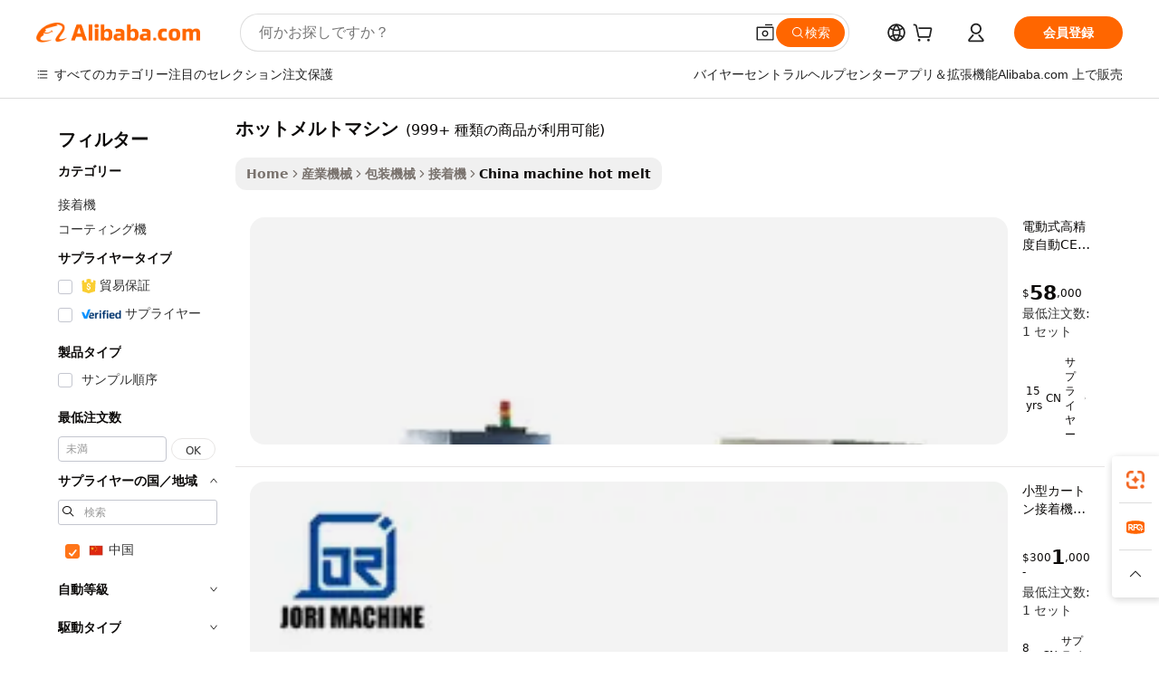

--- FILE ---
content_type: text/html;charset=UTF-8
request_url: https://japanese.alibaba.com/Popular/CN_machine-hot-melt-Trade.html
body_size: 183181
content:

<!-- screen_content -->
    <!-- tangram:5410 begin-->
    <!-- tangram:529998 begin-->

<!DOCTYPE html>
<html lang="ja" dir="ltr">
  <head>
        <script>
      window.__BB = {
        scene: window.__bb_scene || 'traffic-free-popular'
      };
      window.__BB.BB_CWV_IGNORE = {
          lcp_element: ['#icbu-buyer-pc-top-banner'],
          lcp_url: [],
        };
      window._timing = {}
      window._timing.first_start = Date.now();
      window.needLoginInspiration = Boolean();
      // 变量用于标记页面首次可见时间
      let firstVisibleTime = null;
      if (typeof document.hidden !== 'undefined') {
        // 页面首次加载时直接统计
        if (!document.hidden) {
          firstVisibleTime = Date.now();
          window.__BB_timex = 1
        } else {
          // 页面不可见时监听 visibilitychange 事件
          document.addEventListener('visibilitychange', () => {
            if (!document.hidden) {
              firstVisibleTime = Date.now();
              window.__BB_timex = firstVisibleTime - window.performance.timing.navigationStart
              window.__BB.firstVisibleTime = window.__BB_timex
              console.log("Page became visible after "+ window.__BB_timex + " ms");
            }
          }, { once: true });  // 确保只触发一次
        }
      } else {
        console.warn('Page Visibility API is not supported in this browser.');
      }
    </script>
        <meta name="data-spm" content="a2700">
        <meta name="aplus-xplug" content="NONE">
        <meta name="aplus-icbu-disable-umid" content="1">
        <meta name="google-translate-customization" content="9de59014edaf3b99-22e1cf3b5ca21786-g00bb439a5e9e5f8f-f">
    <meta name="yandex-verification" content="25a76ba8e4443bb3" />
    <meta name="msvalidate.01" content="E3FBF0E89B724C30844BF17C59608E8F" />
    <meta name="viewport" content="width=device-width, initial-scale=1.0, maximum-scale=5.0, user-scalable=yes">
        <link rel="preconnect" href="https://s.alicdn.com/" crossorigin>
    <link rel="dns-prefetch" href="https://s.alicdn.com">
                        <link rel="preload" href="" as="image">
        <link rel="preload" href="https://s.alicdn.com/@g/alilog/??aplus_plugin_icbufront/index.js,mlog/aplus_v2.js" as="script">
        <link rel="preload" href="https://s.alicdn.com/@img/imgextra/i2/O1CN0153JdbU26g4bILVOyC_!!6000000007690-2-tps-418-58.png" as="image">
        <script>
            window.__APLUS_ABRATE__ = {
        perf_group: 'control',
        scene: "traffic-free-popular",
      };
    </script>
    <meta name="aplus-mmstat-timeout" content="15000">
        <meta content="text/html; charset=utf-8" http-equiv="Content-Type">
          <title>ホットメルトマシンファクトリーの中国語プレイヤー, Alibaba.comで1番人気のホットメルトマシンファクトリーの中国語プレイヤーを買おう</title>
      <meta name="keywords" content="">
      <meta name="description" content="">
            <meta name="pagetiming-rate" content="9">
      <meta name="pagetiming-resource-rate" content="4">
                    <link rel="canonical" href="https://www.alibaba.com/countrysearch/CN/machine-hot-melt.html">
                              <link rel="alternate" hreflang="fr" href="https://french.alibaba.com/Popular/CN_machine-hot-melt-Trade.html">
                  <link rel="alternate" hreflang="de" href="https://german.alibaba.com/Popular/CN_machine-hot-melt-Trade.html">
                  <link rel="alternate" hreflang="pt" href="https://portuguese.alibaba.com/Popular/CN_machine-hot-melt-Trade.html">
                  <link rel="alternate" hreflang="it" href="https://italian.alibaba.com/Popular/CN_machine-hot-melt-Trade.html">
                  <link rel="alternate" hreflang="es" href="https://spanish.alibaba.com/Popular/CN_machine-hot-melt-Trade.html">
                  <link rel="alternate" hreflang="ru" href="https://russian.alibaba.com/Popular/CN_machine-hot-melt-Trade.html">
                  <link rel="alternate" hreflang="ko" href="https://korean.alibaba.com/Popular/CN_machine-hot-melt-Trade.html">
                  <link rel="alternate" hreflang="ar" href="https://arabic.alibaba.com/Popular/CN_machine-hot-melt-Trade.html">
                  <link rel="alternate" hreflang="ja" href="https://japanese.alibaba.com/Popular/CN_machine-hot-melt-Trade.html">
                  <link rel="alternate" hreflang="tr" href="https://turkish.alibaba.com/Popular/CN_machine-hot-melt-Trade.html">
                  <link rel="alternate" hreflang="th" href="https://thai.alibaba.com/Popular/CN_machine-hot-melt-Trade.html">
                  <link rel="alternate" hreflang="vi" href="https://vietnamese.alibaba.com/Popular/CN_machine-hot-melt-Trade.html">
                  <link rel="alternate" hreflang="nl" href="https://dutch.alibaba.com/Popular/CN_machine-hot-melt-Trade.html">
                  <link rel="alternate" hreflang="he" href="https://hebrew.alibaba.com/Popular/CN_machine-hot-melt-Trade.html">
                  <link rel="alternate" hreflang="id" href="https://indonesian.alibaba.com/Popular/CN_machine-hot-melt-Trade.html">
                  <link rel="alternate" hreflang="hi" href="https://hindi.alibaba.com/Popular/CN_machine-hot-melt-Trade.html">
                  <link rel="alternate" hreflang="en" href="https://www.alibaba.com/countrysearch/CN/machine-hot-melt.html">
                  <link rel="alternate" hreflang="zh" href="https://chinese.alibaba.com/Popular/CN_machine-hot-melt-Trade.html">
                  <link rel="alternate" hreflang="x-default" href="https://japanese.alibaba.com/Popular/CN_machine-hot-melt-Trade.html">
                                        <script>
      // Aplus 配置自动打点
      var queue = window.goldlog_queue || (window.goldlog_queue = []);
      var tags = ["button", "a", "div", "span", "i", "svg", "input", "li", "tr"];
      queue.push(
        {
          action: 'goldlog.appendMetaInfo',
          arguments: [
            'aplus-auto-exp',
            [
              {
                logkey: '/sc.ug_msite.new_product_exp',
                cssSelector: '[data-spm-exp]',
                props: ["data-spm-exp"],
              },
              {
                logkey: '/sc.ug_pc.seolist_product_exp',
                cssSelector: '.traffic-card-gallery',
                props: ["data-spm-exp"],
              }
            ]
          ]
        }
      )
      queue.push({
        action: 'goldlog.setMetaInfo',
        arguments: ['aplus-auto-clk', JSON.stringify(tags.map(tag =>({
          "logkey": "/sc.ug_msite.new_product_clk",
          tag,
          "filter": "data-spm-clk",
          "props": ["data-spm-clk"]
        })))],
      });
    </script>
  </head>
  <div id="icbu-header"><div id="the-new-header" data-version="4.4.0" data-tnh-auto-exp="tnh-expose" data-scenes="search-products" style="position: relative;background-color: #fff;border-bottom: 1px solid #ddd;box-sizing: border-box; font-family:Inter,SF Pro Text,Roboto,Helvetica Neue,Helvetica,Tahoma,Arial,PingFang SC,Microsoft YaHei;"><div style="display: flex;align-items:center;height: 72px;min-width: 1200px;max-width: 1580px;margin: 0 auto;padding: 0 40px;box-sizing: border-box;"><img style="height: 29px; width: 209px;" src="https://s.alicdn.com/@img/imgextra/i2/O1CN0153JdbU26g4bILVOyC_!!6000000007690-2-tps-418-58.png" alt="" /></div><div style="min-width: 1200px;max-width: 1580px;margin: 0 auto;overflow: hidden;font-size: 14px;display: flex;justify-content: space-between;padding: 0 40px;box-sizing: border-box;"><div style="display: flex; align-items: center; justify-content: space-between"><div style="position: relative; height: 36px; padding: 0 28px 0 20px">All categories</div><div style="position: relative; height: 36px; padding-right: 28px">Featured selections</div><div style="position: relative; height: 36px">Trade Assurance</div></div><div style="display: flex; align-items: center; justify-content: space-between"><div style="position: relative; height: 36px; padding-right: 28px">Buyer Central</div><div style="position: relative; height: 36px; padding-right: 28px">Help Center</div><div style="position: relative; height: 36px; padding-right: 28px">Get the app</div><div style="position: relative; height: 36px">Become a supplier</div></div></div></div></div></div>
  <body data-spm="7724857" style="min-height: calc(100vh + 1px)"><script 
id="beacon-aplus"   
src="//s.alicdn.com/@g/alilog/??aplus_plugin_icbufront/index.js,mlog/aplus_v2.js"
exparams="aplus=async&userid=&aplus&ali_beacon_id=&ali_apache_id=&ali_apache_track=&ali_apache_tracktmp=&eagleeye_traceid=21032c3717686909060396930e12e0&ip=3%2e17%2e69%2e10&dmtrack_c={ali%5fresin%5ftrace%3dse%5frst%3dnull%7csp%5fviewtype%3dY%7cset%3d3%7cser%3d1007%7cpageId%3d3448cc7935f74ccbbfbd4c9a9a302b16%7cm%5fpageid%3dnull%7cpvmi%3d10fba760461c414880c93b7d9beab6a5%7csek%5fsepd%3d%25E3%2583%259B%25E3%2583%2583%25E3%2583%2588%25E3%2583%25A1%25E3%2583%25AB%25E3%2583%2588%25E3%2583%259E%25E3%2582%25B7%25E3%2583%25B3%7csek%3dmachine%2bhot%2bmelt%7cse%5fpn%3d1%7cp4pid%3dc1c33763%2d39af%2d48fe%2da9c5%2d8c162b4b1c62%7csclkid%3dnull%7cforecast%5fpost%5fcate%3dnull%7cseo%5fnew%5fuser%5fflag%3dfalse%7ccategoryId%3d100010769%7cseo%5fsearch%5fmodel%5fupgrade%5fv2%3d2025070801%7cseo%5fmodule%5fcard%5f20240624%3d202406242%7clong%5ftext%5fgoogle%5ftranslate%5fv2%3d2407142%7cseo%5fcontent%5ftd%5fbottom%5ftext%5fupdate%5fkey%3d2025070801%7cseo%5fsearch%5fmodel%5fupgrade%5fv3%3d2025072201%7cseo%5fsearch%5fmodel%5fmulti%5fupgrade%5fv3%3d2025081101%7cdamo%5falt%5freplace%3dnull%7cwap%5fcross%3d2007659%7cwap%5fcs%5faction%3d2005494%7cAPP%5fVisitor%5fActive%3d26704%7cseo%5fshowroom%5fgoods%5fmix%3d2005244%7cseo%5fdefault%5fcached%5flong%5ftext%5ffrom%5fnew%5fkeyword%5fstep%3d2024122502%7cshowroom%5fgeneral%5ftemplate%3d2005292%7cshowroom%5freview%3d20230308%7cwap%5fcs%5ftext%3dnull%7cstructured%5fdata%3d2025052702%7cseo%5fmulti%5fstyle%5ftext%5fupdate%3d2511182%7cpc%5fnew%5fheader%3dnull%7cseo%5fmeta%5fcate%5ftemplate%5fv1%3d2025042401%7cseo%5fmeta%5ftd%5fsearch%5fkeyword%5fstep%5fv1%3d2025040999%7cseo%5fshowroom%5fbiz%5fbabablog%3d1%7cshowroom%5fft%5flong%5ftext%5fbaks%3d80802%7cAPP%5fGrowing%5fBuyer%5fHigh%5fIntent%5fActive%3d25488%7cshowroom%5fpc%5fv2019%3d2104%7cAPP%5fProspecting%5fBuyer%3d26711%7ccache%5fcontrol%3dnull%7cAPP%5fChurned%5fCore%5fBuyer%3d25463%7cseo%5fdefault%5fcached%5flong%5ftext%5fstep%3d24110802%7camp%5flighthouse%5fscore%5fimage%3d19657%7cseo%5fft%5ftranslate%5fgemini%3d25012003%7cwap%5fnode%5fssr%3d2015725%7cdataphant%5fopen%3d27030%7clongtext%5fmulti%5fstyle%5fexpand%5frussian%3d2510142%7cseo%5flongtext%5fgoogle%5fdata%5fsection%3d25021702%7cindustry%5fpopular%5ffloor%3dnull%7cwap%5fad%5fgoods%5fproduct%5finterval%3dnull%7cseo%5fgoods%5fbootom%5fwholesale%5flink%3dnull%7cseo%5fmiddle%5fwholesale%5flink%3d2486164%7cseo%5fkeyword%5faatest%3d6%7cft%5flong%5ftext%5fenpand%5fstep2%3d121602%7cseo%5fft%5flongtext%5fexpand%5fstep3%3d25012102%7cseo%5fwap%5fheadercard%3d2006288%7cAPP%5fChurned%5fInactive%5fVisitor%3d25497%7cAPP%5fGrowing%5fBuyer%5fHigh%5fIntent%5fInactive%3d25484%7cseo%5fmeta%5ftd%5fmulti%5fkey%3d2025061801%7ctop%5frecommend%5f20250120%3d202501201%7clongtext%5fmulti%5fstyle%5fexpand%5ffrench%5fcopy%3d25091802%7clongtext%5fmulti%5fstyle%5fexpand%5ffrench%5fcopy%5fcopy%3d25092502%7clong%5ftext%5fpaa%3d2020801%7cseo%5ffloor%5fexp%3dnull%7cseo%5fshowroom%5falgo%5flink%3d17764%7cseo%5fmeta%5ftd%5faib%5fgeneral%5fkey%3d2025091900%7ccountry%5findustry%3d202311033%7cshowroom%5fft%5flong%5ftext%5fenpand%5fstep1%3d101102%7cseo%5fshowroom%5fnorel%3dnull%7cplp%5fstyle%5f25%5fpc%3d202505222%7cseo%5fggs%5flayer%3d10010%7cquery%5fmutil%5flang%5ftranslate%3d2025060300%7cAPP%5fChurned%5fBuyer%3d25468%7cstream%5frender%5fperf%5fopt%3d2309181%7cwap%5fgoods%3d2007383%7cseo%5fshowroom%5fsimilar%5f20240614%3d202406142%7cchinese%5fopen%3d6307%7cquery%5fgpt%5ftranslate%3d20240820%7cad%5fproduct%5finterval%3dnull%7camp%5fto%5fpwa%3d2007359%7cplp%5faib%5fmulti%5fai%5fmeta%3d20250401%7cwap%5fsupplier%5fcontent%3dnull%7cpc%5ffree%5frefactoring%3d20220315%7csso%5foem%5ffloor%3d30031%7cAPP%5fGrowing%5fBuyer%5fInactive%3d25476%7cseo%5fpc%5fnew%5fview%5f20240807%3d202408072%7cseo%5fbottom%5ftext%5fentity%5fkey%5fcopy%3d2025062400%7cstream%5frender%3d433763%7cseo%5fmodule%5fcard%5f20240424%3d202404241%7cseo%5ftitle%5freplace%5f20191226%3d5841%7clongtext%5fmulti%5fstyle%5fexpand%3d25090802%7cgoogleweblight%3d6516%7clighthouse%5fbase64%3d2005760%7cAPP%5fProspecting%5fBuyer%5fActive%3d26719%7cad%5fgoods%5fproduct%5finterval%3dnull%7cseo%5fbottom%5fdeep%5fextend%5fkw%5fkey%3d2025071101%7clongtext%5fmulti%5fstyle%5fexpand%5fturkish%3d25102801%7cilink%5fuv%3d20240911%7cwap%5flist%5fwakeup%3d2005832%7ctpp%5fcrosslink%5fpc%3d20205311%7cseo%5ftop%5fbooth%3d18501%7cAPP%5fGrowing%5fBuyer%5fLess%5fActive%3d25472%7cseo%5fsearch%5fmodel%5fupgrade%5frank%3d2025092401%7cgoodslayer%3d7977%7cft%5flong%5ftext%5ftranslate%5fexpand%5fstep1%3d24110802%7cseo%5fheaderstyle%5ftraffic%5fkey%5fv1%3d2025072100%7ccrosslink%5fswitch%3d2008141%7cp4p%5foutline%3d20240328%7cseo%5fmeta%5ftd%5faib%5fv2%5fkey%3d2025091800%7crts%5fmulti%3d2008404%7cAPP%5fVisitor%5fLess%5fActive%3d26698%7cseo%5fsearch%5franker%5fid%3d2025112400%7cplp%5fstyle%5f25%3d202505192%7ccdn%5fvm%3d2007368%7cwap%5fad%5fproduct%5finterval%3dnull%7cseo%5fsearch%5fmodel%5fmulti%5fupgrade%5frank%3d2025092401%7cpc%5fcard%5fshare%3d2025081201%7cAPP%5fGrowing%5fBuyer%5fHigh%5fIntent%5fLess%5fActive%3d25480%7cgoods%5ftitle%5fsubstitute%3d9619%7cwap%5fscreen%5fexp%3d2025081400%7creact%5fheader%5ftest%3d202502182%7cpc%5fcs%5fcolor%3dnull%7cshowroom%5fft%5flong%5ftext%5ftest%3d72502%7cone%5ftap%5flogin%5fABTest%3d202308153%7cseo%5fhyh%5fshow%5ftags%3dnull%7cplp%5fstructured%5fdata%3d2508182%7cguide%5fdelete%3d2008526%7cseo%5findustry%5ftemplate%3dnull%7cseo%5fmeta%5ftd%5fmulti%5fes%5fkey%3d2025073101%7cseo%5fshowroom%5fdata%5fmix%3d19888%7csso%5ftop%5franking%5ffloor%3d20031%7cseo%5ftd%5fdeep%5fupgrade%5fkey%5fv3%3d2025081101%7cwap%5fue%5fone%3d2025111401%7cshowroom%5fto%5frts%5flink%3d2008480%7ccountrysearch%5ftest%3dnull%7cchannel%5famp%5fto%5fpwa%3d2008435%7cseo%5fmulti%5fstyles%5flong%5ftext%3d2503172%7cseo%5fmeta%5ftext%5fmutli%5fcate%5ftemplate%5fv1%3d2025080801%7cseo%5fdefault%5fcached%5fmutil%5flong%5ftext%5fstep%3d24110436%7cseo%5faction%5fpoint%5ftype%3d22823%7cseo%5faib%5ftd%5flaunch%5f20240828%5fcopy%3d202408282%7cseo%5fshowroom%5fwholesale%5flink%3d2486142%7cseo%5fperf%5fimprove%3d2023999%7cseo%5fwap%5flist%5fbounce%5f01%3d2063%7cseo%5fwap%5flist%5fbounce%5f02%3d2128%7cAPP%5fGrowing%5fBuyer%5fActive%3d25492%7cvideolayer%3dnull%7cvideo%5fplay%3dnull%7cAPP%5fChurned%5fMember%5fInactive%3d25501%7cseo%5fgoogle%5fnew%5fstruct%3d438326%7ctpp%5ftrace%3dseoKeyword%2dseoKeyword%5fv3%2dproduct%2dPRODUCT%5fFAIL}&pageid=0311450a210339c91768690906&hn=ensearchweb033003057201%2erg%2dus%2deast%2eus68&asid=AQAAAADaFGxp4+NsXwAAAABGp34bFStq/g==&treq=&tres=" async>
</script>
                        <!-- tangram:7430 begin-->
 <style>
   .traffic-card-gallery {display: flex;position: relative;flex-direction: column;justify-content: flex-start;border-radius: 0.5rem;background-color: #fff;padding: 0.5rem 0.5rem 1rem;overflow: hidden;font-size: 0.75rem;line-height: 1rem;}
   .product-price {
     b {
       font-size: 22px;
     }
   }
 </style>
<!-- tangram:7430 end-->
            <style>.component-left-filter-callback{display:flex;position:relative;margin-top:10px;height:1200px}.component-left-filter-callback img{width:200px}.component-left-filter-callback i{position:absolute;top:5%;left:50%}.related-search-wrapper{padding:.5rem;--tw-bg-opacity: 1;background-color:#fff;background-color:rgba(255,255,255,var(--tw-bg-opacity, 1));border-width:1px;border-color:var(--input)}.related-search-wrapper .related-search-box{margin:12px 16px}.related-search-wrapper .related-search-box .related-search-title{display:inline;float:start;color:#666;word-wrap:break-word;margin-right:12px;width:13%}.related-search-wrapper .related-search-box .related-search-content{display:flex;flex-wrap:wrap}.related-search-wrapper .related-search-box .related-search-content .related-search-link{margin-right:12px;width:23%;overflow:hidden;color:#666;text-overflow:ellipsis;white-space:nowrap}.product-title img{margin-right:.5rem;display:inline-block;height:1rem;vertical-align:sub}.product-price b{font-size:22px}.similar-icon{position:absolute;bottom:12px;z-index:2;right:12px}.rfq-card{display:inline-block;position:relative;box-sizing:border-box;margin-bottom:36px}.rfq-card .rfq-card-content{display:flex;position:relative;flex-direction:column;align-items:flex-start;background-size:cover;background-color:#fff;padding:12px;width:100%;height:100%}.rfq-card .rfq-card-content .rfq-card-icon{margin-top:50px}.rfq-card .rfq-card-content .rfq-card-icon img{width:45px}.rfq-card .rfq-card-content .rfq-card-top-title{margin-top:14px;color:#222;font-weight:400;font-size:16px}.rfq-card .rfq-card-content .rfq-card-title{margin-top:24px;color:#333;font-weight:800;font-size:20px}.rfq-card .rfq-card-content .rfq-card-input-box{margin-top:24px;width:100%}.rfq-card .rfq-card-content .rfq-card-input-box textarea{box-sizing:border-box;border:1px solid #ddd;border-radius:4px;background-color:#fff;padding:9px 12px;width:100%;height:88px;resize:none;color:#666;font-weight:400;font-size:13px;font-family:inherit}.rfq-card .rfq-card-content .rfq-card-button{margin-top:24px;border:1px solid #666;border-radius:16px;background-color:#fff;width:67%;color:#000;font-weight:700;font-size:14px;line-height:30px;text-align:center}[data-modulename^=ProductList-] div{contain-intrinsic-size:auto 500px}.traffic-card-gallery:hover{--tw-shadow: 0px 2px 6px 2px rgba(0,0,0,.12157);--tw-shadow-colored: 0px 2px 6px 2px var(--tw-shadow-color);box-shadow:0 0 #0000,0 0 #0000,0 2px 6px 2px #0000001f;box-shadow:var(--tw-ring-offset-shadow, 0 0 rgba(0,0,0,0)),var(--tw-ring-shadow, 0 0 rgba(0,0,0,0)),var(--tw-shadow);z-index:10}.traffic-card-gallery{position:relative;display:flex;flex-direction:column;justify-content:flex-start;overflow:hidden;border-radius:.75rem;--tw-bg-opacity: 1;background-color:#fff;background-color:rgba(255,255,255,var(--tw-bg-opacity, 1));padding:.5rem;font-size:.75rem;line-height:1rem}.traffic-card-list{position:relative;display:flex;height:292px;flex-direction:row;justify-content:flex-start;overflow:hidden;border-bottom-width:1px;--tw-bg-opacity: 1;background-color:#fff;background-color:rgba(255,255,255,var(--tw-bg-opacity, 1));padding:1rem;font-size:.75rem;line-height:1rem}.traffic-card-g-industry:hover{--tw-shadow: 0 0 10px rgba(0,0,0,.1);--tw-shadow-colored: 0 0 10px var(--tw-shadow-color);box-shadow:0 0 #0000,0 0 #0000,0 0 10px #0000001a;box-shadow:var(--tw-ring-offset-shadow, 0 0 rgba(0,0,0,0)),var(--tw-ring-shadow, 0 0 rgba(0,0,0,0)),var(--tw-shadow)}.traffic-card-g-industry{position:relative;border-radius:var(--radius);--tw-bg-opacity: 1;background-color:#fff;background-color:rgba(255,255,255,var(--tw-bg-opacity, 1));padding:1.25rem .75rem .75rem;font-size:.875rem;line-height:1.25rem}.module-filter-section-wrapper{max-height:none!important;overflow-x:hidden}*,:before,:after{--tw-border-spacing-x: 0;--tw-border-spacing-y: 0;--tw-translate-x: 0;--tw-translate-y: 0;--tw-rotate: 0;--tw-skew-x: 0;--tw-skew-y: 0;--tw-scale-x: 1;--tw-scale-y: 1;--tw-pan-x: ;--tw-pan-y: ;--tw-pinch-zoom: ;--tw-scroll-snap-strictness: proximity;--tw-gradient-from-position: ;--tw-gradient-via-position: ;--tw-gradient-to-position: ;--tw-ordinal: ;--tw-slashed-zero: ;--tw-numeric-figure: ;--tw-numeric-spacing: ;--tw-numeric-fraction: ;--tw-ring-inset: ;--tw-ring-offset-width: 0px;--tw-ring-offset-color: #fff;--tw-ring-color: rgba(59, 130, 246, .5);--tw-ring-offset-shadow: 0 0 rgba(0,0,0,0);--tw-ring-shadow: 0 0 rgba(0,0,0,0);--tw-shadow: 0 0 rgba(0,0,0,0);--tw-shadow-colored: 0 0 rgba(0,0,0,0);--tw-blur: ;--tw-brightness: ;--tw-contrast: ;--tw-grayscale: ;--tw-hue-rotate: ;--tw-invert: ;--tw-saturate: ;--tw-sepia: ;--tw-drop-shadow: ;--tw-backdrop-blur: ;--tw-backdrop-brightness: ;--tw-backdrop-contrast: ;--tw-backdrop-grayscale: ;--tw-backdrop-hue-rotate: ;--tw-backdrop-invert: ;--tw-backdrop-opacity: ;--tw-backdrop-saturate: ;--tw-backdrop-sepia: ;--tw-contain-size: ;--tw-contain-layout: ;--tw-contain-paint: ;--tw-contain-style: }::backdrop{--tw-border-spacing-x: 0;--tw-border-spacing-y: 0;--tw-translate-x: 0;--tw-translate-y: 0;--tw-rotate: 0;--tw-skew-x: 0;--tw-skew-y: 0;--tw-scale-x: 1;--tw-scale-y: 1;--tw-pan-x: ;--tw-pan-y: ;--tw-pinch-zoom: ;--tw-scroll-snap-strictness: proximity;--tw-gradient-from-position: ;--tw-gradient-via-position: ;--tw-gradient-to-position: ;--tw-ordinal: ;--tw-slashed-zero: ;--tw-numeric-figure: ;--tw-numeric-spacing: ;--tw-numeric-fraction: ;--tw-ring-inset: ;--tw-ring-offset-width: 0px;--tw-ring-offset-color: #fff;--tw-ring-color: rgba(59, 130, 246, .5);--tw-ring-offset-shadow: 0 0 rgba(0,0,0,0);--tw-ring-shadow: 0 0 rgba(0,0,0,0);--tw-shadow: 0 0 rgba(0,0,0,0);--tw-shadow-colored: 0 0 rgba(0,0,0,0);--tw-blur: ;--tw-brightness: ;--tw-contrast: ;--tw-grayscale: ;--tw-hue-rotate: ;--tw-invert: ;--tw-saturate: ;--tw-sepia: ;--tw-drop-shadow: ;--tw-backdrop-blur: ;--tw-backdrop-brightness: ;--tw-backdrop-contrast: ;--tw-backdrop-grayscale: ;--tw-backdrop-hue-rotate: ;--tw-backdrop-invert: ;--tw-backdrop-opacity: ;--tw-backdrop-saturate: ;--tw-backdrop-sepia: ;--tw-contain-size: ;--tw-contain-layout: ;--tw-contain-paint: ;--tw-contain-style: }*,:before,:after{box-sizing:border-box;border-width:0;border-style:solid;border-color:#e5e7eb}:before,:after{--tw-content: ""}html,:host{line-height:1.5;-webkit-text-size-adjust:100%;-moz-tab-size:4;-o-tab-size:4;tab-size:4;font-family:ui-sans-serif,system-ui,-apple-system,Segoe UI,Roboto,Ubuntu,Cantarell,Noto Sans,sans-serif,"Apple Color Emoji","Segoe UI Emoji",Segoe UI Symbol,"Noto Color Emoji";font-feature-settings:normal;font-variation-settings:normal;-webkit-tap-highlight-color:transparent}body{margin:0;line-height:inherit}hr{height:0;color:inherit;border-top-width:1px}abbr:where([title]){text-decoration:underline;-webkit-text-decoration:underline dotted;text-decoration:underline dotted}h1,h2,h3,h4,h5,h6{font-size:inherit;font-weight:inherit}a{color:inherit;text-decoration:inherit}b,strong{font-weight:bolder}code,kbd,samp,pre{font-family:ui-monospace,SFMono-Regular,Menlo,Monaco,Consolas,Liberation Mono,Courier New,monospace;font-feature-settings:normal;font-variation-settings:normal;font-size:1em}small{font-size:80%}sub,sup{font-size:75%;line-height:0;position:relative;vertical-align:baseline}sub{bottom:-.25em}sup{top:-.5em}table{text-indent:0;border-color:inherit;border-collapse:collapse}button,input,optgroup,select,textarea{font-family:inherit;font-feature-settings:inherit;font-variation-settings:inherit;font-size:100%;font-weight:inherit;line-height:inherit;letter-spacing:inherit;color:inherit;margin:0;padding:0}button,select{text-transform:none}button,input:where([type=button]),input:where([type=reset]),input:where([type=submit]){-webkit-appearance:button;background-color:transparent;background-image:none}:-moz-focusring{outline:auto}:-moz-ui-invalid{box-shadow:none}progress{vertical-align:baseline}::-webkit-inner-spin-button,::-webkit-outer-spin-button{height:auto}[type=search]{-webkit-appearance:textfield;outline-offset:-2px}::-webkit-search-decoration{-webkit-appearance:none}::-webkit-file-upload-button{-webkit-appearance:button;font:inherit}summary{display:list-item}blockquote,dl,dd,h1,h2,h3,h4,h5,h6,hr,figure,p,pre{margin:0}fieldset{margin:0;padding:0}legend{padding:0}ol,ul,menu{list-style:none;margin:0;padding:0}dialog{padding:0}textarea{resize:vertical}input::-moz-placeholder,textarea::-moz-placeholder{opacity:1;color:#9ca3af}input::placeholder,textarea::placeholder{opacity:1;color:#9ca3af}button,[role=button]{cursor:pointer}:disabled{cursor:default}img,svg,video,canvas,audio,iframe,embed,object{display:block;vertical-align:middle}img,video{max-width:100%;height:auto}[hidden]:where(:not([hidden=until-found])){display:none}:root{--background: hsl(0, 0%, 100%);--foreground: hsl(20, 14.3%, 4.1%);--card: hsl(0, 0%, 100%);--card-foreground: hsl(20, 14.3%, 4.1%);--popover: hsl(0, 0%, 100%);--popover-foreground: hsl(20, 14.3%, 4.1%);--primary: hsl(24, 100%, 50%);--primary-foreground: hsl(60, 9.1%, 97.8%);--secondary: hsl(60, 4.8%, 95.9%);--secondary-foreground: #333;--muted: hsl(60, 4.8%, 95.9%);--muted-foreground: hsl(25, 5.3%, 44.7%);--accent: hsl(60, 4.8%, 95.9%);--accent-foreground: hsl(24, 9.8%, 10%);--destructive: hsl(0, 84.2%, 60.2%);--destructive-foreground: hsl(60, 9.1%, 97.8%);--border: hsl(20, 5.9%, 90%);--input: hsl(20, 5.9%, 90%);--ring: hsl(24.6, 95%, 53.1%);--radius: 1rem}.dark{--background: hsl(20, 14.3%, 4.1%);--foreground: hsl(60, 9.1%, 97.8%);--card: hsl(20, 14.3%, 4.1%);--card-foreground: hsl(60, 9.1%, 97.8%);--popover: hsl(20, 14.3%, 4.1%);--popover-foreground: hsl(60, 9.1%, 97.8%);--primary: hsl(20.5, 90.2%, 48.2%);--primary-foreground: hsl(60, 9.1%, 97.8%);--secondary: hsl(12, 6.5%, 15.1%);--secondary-foreground: hsl(60, 9.1%, 97.8%);--muted: hsl(12, 6.5%, 15.1%);--muted-foreground: hsl(24, 5.4%, 63.9%);--accent: hsl(12, 6.5%, 15.1%);--accent-foreground: hsl(60, 9.1%, 97.8%);--destructive: hsl(0, 72.2%, 50.6%);--destructive-foreground: hsl(60, 9.1%, 97.8%);--border: hsl(12, 6.5%, 15.1%);--input: hsl(12, 6.5%, 15.1%);--ring: hsl(20.5, 90.2%, 48.2%)}*{border-color:#e7e5e4;border-color:var(--border)}body{background-color:#fff;background-color:var(--background);color:#0c0a09;color:var(--foreground)}.il-sr-only{position:absolute;width:1px;height:1px;padding:0;margin:-1px;overflow:hidden;clip:rect(0,0,0,0);white-space:nowrap;border-width:0}.il-invisible{visibility:hidden}.il-fixed{position:fixed}.il-absolute{position:absolute}.il-relative{position:relative}.il-sticky{position:sticky}.il-inset-0{inset:0}.il--bottom-12{bottom:-3rem}.il--top-12{top:-3rem}.il-bottom-0{bottom:0}.il-bottom-2{bottom:.5rem}.il-bottom-3{bottom:.75rem}.il-bottom-4{bottom:1rem}.il-end-0{right:0}.il-end-2{right:.5rem}.il-end-3{right:.75rem}.il-end-4{right:1rem}.il-left-0{left:0}.il-left-3{left:.75rem}.il-right-0{right:0}.il-right-2{right:.5rem}.il-right-3{right:.75rem}.il-start-0{left:0}.il-start-1\/2{left:50%}.il-start-2{left:.5rem}.il-start-3{left:.75rem}.il-start-\[50\%\]{left:50%}.il-top-0{top:0}.il-top-1\/2{top:50%}.il-top-16{top:4rem}.il-top-4{top:1rem}.il-top-\[50\%\]{top:50%}.il-z-10{z-index:10}.il-z-50{z-index:50}.il-z-\[9999\]{z-index:9999}.il-col-span-4{grid-column:span 4 / span 4}.il-m-0{margin:0}.il-m-3{margin:.75rem}.il-m-auto{margin:auto}.il-mx-auto{margin-left:auto;margin-right:auto}.il-my-3{margin-top:.75rem;margin-bottom:.75rem}.il-my-5{margin-top:1.25rem;margin-bottom:1.25rem}.il-my-auto{margin-top:auto;margin-bottom:auto}.\!il-mb-4{margin-bottom:1rem!important}.il--mt-4{margin-top:-1rem}.il-mb-0{margin-bottom:0}.il-mb-1{margin-bottom:.25rem}.il-mb-2{margin-bottom:.5rem}.il-mb-3{margin-bottom:.75rem}.il-mb-4{margin-bottom:1rem}.il-mb-5{margin-bottom:1.25rem}.il-mb-6{margin-bottom:1.5rem}.il-mb-8{margin-bottom:2rem}.il-mb-\[-0\.75rem\]{margin-bottom:-.75rem}.il-mb-\[0\.125rem\]{margin-bottom:.125rem}.il-me-1{margin-right:.25rem}.il-me-2{margin-right:.5rem}.il-me-3{margin-right:.75rem}.il-me-auto{margin-right:auto}.il-mr-1{margin-right:.25rem}.il-mr-2{margin-right:.5rem}.il-ms-1{margin-left:.25rem}.il-ms-4{margin-left:1rem}.il-ms-5{margin-left:1.25rem}.il-ms-8{margin-left:2rem}.il-ms-\[\.375rem\]{margin-left:.375rem}.il-ms-auto{margin-left:auto}.il-mt-0{margin-top:0}.il-mt-0\.5{margin-top:.125rem}.il-mt-1{margin-top:.25rem}.il-mt-2{margin-top:.5rem}.il-mt-3{margin-top:.75rem}.il-mt-4{margin-top:1rem}.il-mt-6{margin-top:1.5rem}.il-line-clamp-1{overflow:hidden;display:-webkit-box;-webkit-box-orient:vertical;-webkit-line-clamp:1}.il-line-clamp-2{overflow:hidden;display:-webkit-box;-webkit-box-orient:vertical;-webkit-line-clamp:2}.il-line-clamp-6{overflow:hidden;display:-webkit-box;-webkit-box-orient:vertical;-webkit-line-clamp:6}.il-inline-block{display:inline-block}.il-inline{display:inline}.il-flex{display:flex}.il-inline-flex{display:inline-flex}.il-grid{display:grid}.il-aspect-square{aspect-ratio:1 / 1}.il-size-5{width:1.25rem;height:1.25rem}.il-h-1{height:.25rem}.il-h-10{height:2.5rem}.il-h-11{height:2.75rem}.il-h-20{height:5rem}.il-h-24{height:6rem}.il-h-3\.5{height:.875rem}.il-h-4{height:1rem}.il-h-40{height:10rem}.il-h-6{height:1.5rem}.il-h-8{height:2rem}.il-h-9{height:2.25rem}.il-h-\[150px\]{height:150px}.il-h-\[152px\]{height:152px}.il-h-\[18\.25rem\]{height:18.25rem}.il-h-\[292px\]{height:292px}.il-h-\[600px\]{height:600px}.il-h-auto{height:auto}.il-h-fit{height:-moz-fit-content;height:fit-content}.il-h-full{height:100%}.il-h-screen{height:100vh}.il-max-h-\[100vh\]{max-height:100vh}.il-w-1\/2{width:50%}.il-w-10{width:2.5rem}.il-w-10\/12{width:83.333333%}.il-w-4{width:1rem}.il-w-6{width:1.5rem}.il-w-64{width:16rem}.il-w-7\/12{width:58.333333%}.il-w-72{width:18rem}.il-w-8{width:2rem}.il-w-8\/12{width:66.666667%}.il-w-9{width:2.25rem}.il-w-9\/12{width:75%}.il-w-\[200px\]{width:200px}.il-w-\[84px\]{width:84px}.il-w-fit{width:-moz-fit-content;width:fit-content}.il-w-full{width:100%}.il-w-screen{width:100vw}.il-min-w-0{min-width:0px}.il-min-w-3{min-width:.75rem}.il-min-w-\[1200px\]{min-width:1200px}.il-max-w-\[1000px\]{max-width:1000px}.il-max-w-\[1580px\]{max-width:1580px}.il-max-w-full{max-width:100%}.il-max-w-lg{max-width:32rem}.il-flex-1{flex:1 1 0%}.il-flex-shrink-0,.il-shrink-0{flex-shrink:0}.il-flex-grow-0,.il-grow-0{flex-grow:0}.il-basis-24{flex-basis:6rem}.il-basis-full{flex-basis:100%}.il-origin-\[--radix-tooltip-content-transform-origin\]{transform-origin:var(--radix-tooltip-content-transform-origin)}.il--translate-x-1\/2{--tw-translate-x: -50%;transform:translate(-50%,var(--tw-translate-y)) rotate(var(--tw-rotate)) skew(var(--tw-skew-x)) skewY(var(--tw-skew-y)) scaleX(var(--tw-scale-x)) scaleY(var(--tw-scale-y));transform:translate(var(--tw-translate-x),var(--tw-translate-y)) rotate(var(--tw-rotate)) skew(var(--tw-skew-x)) skewY(var(--tw-skew-y)) scaleX(var(--tw-scale-x)) scaleY(var(--tw-scale-y))}.il--translate-y-1\/2{--tw-translate-y: -50%;transform:translate(var(--tw-translate-x),-50%) rotate(var(--tw-rotate)) skew(var(--tw-skew-x)) skewY(var(--tw-skew-y)) scaleX(var(--tw-scale-x)) scaleY(var(--tw-scale-y));transform:translate(var(--tw-translate-x),var(--tw-translate-y)) rotate(var(--tw-rotate)) skew(var(--tw-skew-x)) skewY(var(--tw-skew-y)) scaleX(var(--tw-scale-x)) scaleY(var(--tw-scale-y))}.il-translate-x-\[-50\%\]{--tw-translate-x: -50%;transform:translate(-50%,var(--tw-translate-y)) rotate(var(--tw-rotate)) skew(var(--tw-skew-x)) skewY(var(--tw-skew-y)) scaleX(var(--tw-scale-x)) scaleY(var(--tw-scale-y));transform:translate(var(--tw-translate-x),var(--tw-translate-y)) rotate(var(--tw-rotate)) skew(var(--tw-skew-x)) skewY(var(--tw-skew-y)) scaleX(var(--tw-scale-x)) scaleY(var(--tw-scale-y))}.il-translate-y-\[-50\%\]{--tw-translate-y: -50%;transform:translate(var(--tw-translate-x),-50%) rotate(var(--tw-rotate)) skew(var(--tw-skew-x)) skewY(var(--tw-skew-y)) scaleX(var(--tw-scale-x)) scaleY(var(--tw-scale-y));transform:translate(var(--tw-translate-x),var(--tw-translate-y)) rotate(var(--tw-rotate)) skew(var(--tw-skew-x)) skewY(var(--tw-skew-y)) scaleX(var(--tw-scale-x)) scaleY(var(--tw-scale-y))}.il-rotate-90{--tw-rotate: 90deg;transform:translate(var(--tw-translate-x),var(--tw-translate-y)) rotate(90deg) skew(var(--tw-skew-x)) skewY(var(--tw-skew-y)) scaleX(var(--tw-scale-x)) scaleY(var(--tw-scale-y));transform:translate(var(--tw-translate-x),var(--tw-translate-y)) rotate(var(--tw-rotate)) skew(var(--tw-skew-x)) skewY(var(--tw-skew-y)) scaleX(var(--tw-scale-x)) scaleY(var(--tw-scale-y))}@keyframes il-pulse{50%{opacity:.5}}.il-animate-pulse{animation:il-pulse 2s cubic-bezier(.4,0,.6,1) infinite}@keyframes il-spin{to{transform:rotate(360deg)}}.il-animate-spin{animation:il-spin 1s linear infinite}.il-cursor-pointer{cursor:pointer}.il-list-disc{list-style-type:disc}.il-grid-cols-2{grid-template-columns:repeat(2,minmax(0,1fr))}.il-grid-cols-4{grid-template-columns:repeat(4,minmax(0,1fr))}.il-flex-row{flex-direction:row}.il-flex-col{flex-direction:column}.il-flex-col-reverse{flex-direction:column-reverse}.il-flex-wrap{flex-wrap:wrap}.il-flex-nowrap{flex-wrap:nowrap}.il-items-start{align-items:flex-start}.il-items-center{align-items:center}.il-items-baseline{align-items:baseline}.il-justify-start{justify-content:flex-start}.il-justify-end{justify-content:flex-end}.il-justify-center{justify-content:center}.il-justify-between{justify-content:space-between}.il-gap-1{gap:.25rem}.il-gap-1\.5{gap:.375rem}.il-gap-10{gap:2.5rem}.il-gap-2{gap:.5rem}.il-gap-3{gap:.75rem}.il-gap-4{gap:1rem}.il-gap-8{gap:2rem}.il-gap-\[\.0938rem\]{gap:.0938rem}.il-gap-\[\.375rem\]{gap:.375rem}.il-gap-\[0\.125rem\]{gap:.125rem}.\!il-gap-x-5{-moz-column-gap:1.25rem!important;column-gap:1.25rem!important}.\!il-gap-y-5{row-gap:1.25rem!important}.il-space-y-1\.5>:not([hidden])~:not([hidden]){--tw-space-y-reverse: 0;margin-top:calc(.375rem * (1 - var(--tw-space-y-reverse)));margin-top:.375rem;margin-top:calc(.375rem * calc(1 - var(--tw-space-y-reverse)));margin-bottom:0rem;margin-bottom:calc(.375rem * var(--tw-space-y-reverse))}.il-space-y-4>:not([hidden])~:not([hidden]){--tw-space-y-reverse: 0;margin-top:calc(1rem * (1 - var(--tw-space-y-reverse)));margin-top:1rem;margin-top:calc(1rem * calc(1 - var(--tw-space-y-reverse)));margin-bottom:0rem;margin-bottom:calc(1rem * var(--tw-space-y-reverse))}.il-overflow-hidden{overflow:hidden}.il-overflow-y-auto{overflow-y:auto}.il-overflow-y-scroll{overflow-y:scroll}.il-truncate{overflow:hidden;text-overflow:ellipsis;white-space:nowrap}.il-text-ellipsis{text-overflow:ellipsis}.il-whitespace-normal{white-space:normal}.il-whitespace-nowrap{white-space:nowrap}.il-break-normal{word-wrap:normal;word-break:normal}.il-break-words{word-wrap:break-word}.il-break-all{word-break:break-all}.il-rounded{border-radius:.25rem}.il-rounded-2xl{border-radius:1rem}.il-rounded-\[0\.5rem\]{border-radius:.5rem}.il-rounded-\[1\.25rem\]{border-radius:1.25rem}.il-rounded-full{border-radius:9999px}.il-rounded-lg{border-radius:1rem;border-radius:var(--radius)}.il-rounded-md{border-radius:calc(1rem - 2px);border-radius:calc(var(--radius) - 2px)}.il-rounded-sm{border-radius:calc(1rem - 4px);border-radius:calc(var(--radius) - 4px)}.il-rounded-xl{border-radius:.75rem}.il-border,.il-border-\[1px\]{border-width:1px}.il-border-b,.il-border-b-\[1px\]{border-bottom-width:1px}.il-border-solid{border-style:solid}.il-border-none{border-style:none}.il-border-\[\#222\]{--tw-border-opacity: 1;border-color:#222;border-color:rgba(34,34,34,var(--tw-border-opacity, 1))}.il-border-\[\#DDD\]{--tw-border-opacity: 1;border-color:#ddd;border-color:rgba(221,221,221,var(--tw-border-opacity, 1))}.il-border-foreground{border-color:#0c0a09;border-color:var(--foreground)}.il-border-input{border-color:#e7e5e4;border-color:var(--input)}.il-bg-\[\#F8F8F8\]{--tw-bg-opacity: 1;background-color:#f8f8f8;background-color:rgba(248,248,248,var(--tw-bg-opacity, 1))}.il-bg-\[\#d9d9d963\]{background-color:#d9d9d963}.il-bg-accent{background-color:#f5f5f4;background-color:var(--accent)}.il-bg-background{background-color:#fff;background-color:var(--background)}.il-bg-black{--tw-bg-opacity: 1;background-color:#000;background-color:rgba(0,0,0,var(--tw-bg-opacity, 1))}.il-bg-black\/80{background-color:#000c}.il-bg-destructive{background-color:#ef4444;background-color:var(--destructive)}.il-bg-gray-300{--tw-bg-opacity: 1;background-color:#d1d5db;background-color:rgba(209,213,219,var(--tw-bg-opacity, 1))}.il-bg-muted{background-color:#f5f5f4;background-color:var(--muted)}.il-bg-orange-500{--tw-bg-opacity: 1;background-color:#f97316;background-color:rgba(249,115,22,var(--tw-bg-opacity, 1))}.il-bg-popover{background-color:#fff;background-color:var(--popover)}.il-bg-primary{background-color:#f60;background-color:var(--primary)}.il-bg-secondary{background-color:#f5f5f4;background-color:var(--secondary)}.il-bg-transparent{background-color:transparent}.il-bg-white{--tw-bg-opacity: 1;background-color:#fff;background-color:rgba(255,255,255,var(--tw-bg-opacity, 1))}.il-bg-opacity-80{--tw-bg-opacity: .8}.il-bg-cover{background-size:cover}.il-bg-no-repeat{background-repeat:no-repeat}.il-fill-black{fill:#000}.il-object-cover{-o-object-fit:cover;object-fit:cover}.il-p-0{padding:0}.il-p-1{padding:.25rem}.il-p-2{padding:.5rem}.il-p-3{padding:.75rem}.il-p-4{padding:1rem}.il-p-5{padding:1.25rem}.il-p-6{padding:1.5rem}.il-px-2{padding-left:.5rem;padding-right:.5rem}.il-px-3{padding-left:.75rem;padding-right:.75rem}.il-py-0\.5{padding-top:.125rem;padding-bottom:.125rem}.il-py-1\.5{padding-top:.375rem;padding-bottom:.375rem}.il-py-10{padding-top:2.5rem;padding-bottom:2.5rem}.il-py-2{padding-top:.5rem;padding-bottom:.5rem}.il-py-3{padding-top:.75rem;padding-bottom:.75rem}.il-pb-0{padding-bottom:0}.il-pb-3{padding-bottom:.75rem}.il-pb-4{padding-bottom:1rem}.il-pb-8{padding-bottom:2rem}.il-pe-0{padding-right:0}.il-pe-2{padding-right:.5rem}.il-pe-3{padding-right:.75rem}.il-pe-4{padding-right:1rem}.il-pe-6{padding-right:1.5rem}.il-pe-8{padding-right:2rem}.il-pe-\[12px\]{padding-right:12px}.il-pe-\[3\.25rem\]{padding-right:3.25rem}.il-pl-4{padding-left:1rem}.il-ps-0{padding-left:0}.il-ps-2{padding-left:.5rem}.il-ps-3{padding-left:.75rem}.il-ps-4{padding-left:1rem}.il-ps-6{padding-left:1.5rem}.il-ps-8{padding-left:2rem}.il-ps-\[12px\]{padding-left:12px}.il-ps-\[3\.25rem\]{padding-left:3.25rem}.il-pt-10{padding-top:2.5rem}.il-pt-4{padding-top:1rem}.il-pt-5{padding-top:1.25rem}.il-pt-6{padding-top:1.5rem}.il-pt-7{padding-top:1.75rem}.il-text-center{text-align:center}.il-text-start{text-align:left}.il-text-2xl{font-size:1.5rem;line-height:2rem}.il-text-base{font-size:1rem;line-height:1.5rem}.il-text-lg{font-size:1.125rem;line-height:1.75rem}.il-text-sm{font-size:.875rem;line-height:1.25rem}.il-text-xl{font-size:1.25rem;line-height:1.75rem}.il-text-xs{font-size:.75rem;line-height:1rem}.il-font-\[600\]{font-weight:600}.il-font-bold{font-weight:700}.il-font-medium{font-weight:500}.il-font-normal{font-weight:400}.il-font-semibold{font-weight:600}.il-leading-3{line-height:.75rem}.il-leading-4{line-height:1rem}.il-leading-\[1\.43\]{line-height:1.43}.il-leading-\[18px\]{line-height:18px}.il-leading-\[26px\]{line-height:26px}.il-leading-none{line-height:1}.il-tracking-tight{letter-spacing:-.025em}.il-text-\[\#00820D\]{--tw-text-opacity: 1;color:#00820d;color:rgba(0,130,13,var(--tw-text-opacity, 1))}.il-text-\[\#222\]{--tw-text-opacity: 1;color:#222;color:rgba(34,34,34,var(--tw-text-opacity, 1))}.il-text-\[\#444\]{--tw-text-opacity: 1;color:#444;color:rgba(68,68,68,var(--tw-text-opacity, 1))}.il-text-\[\#4B1D1F\]{--tw-text-opacity: 1;color:#4b1d1f;color:rgba(75,29,31,var(--tw-text-opacity, 1))}.il-text-\[\#767676\]{--tw-text-opacity: 1;color:#767676;color:rgba(118,118,118,var(--tw-text-opacity, 1))}.il-text-\[\#D04A0A\]{--tw-text-opacity: 1;color:#d04a0a;color:rgba(208,74,10,var(--tw-text-opacity, 1))}.il-text-\[\#F7421E\]{--tw-text-opacity: 1;color:#f7421e;color:rgba(247,66,30,var(--tw-text-opacity, 1))}.il-text-\[\#FF6600\]{--tw-text-opacity: 1;color:#f60;color:rgba(255,102,0,var(--tw-text-opacity, 1))}.il-text-\[\#f7421e\]{--tw-text-opacity: 1;color:#f7421e;color:rgba(247,66,30,var(--tw-text-opacity, 1))}.il-text-destructive-foreground{color:#fafaf9;color:var(--destructive-foreground)}.il-text-foreground{color:#0c0a09;color:var(--foreground)}.il-text-muted-foreground{color:#78716c;color:var(--muted-foreground)}.il-text-popover-foreground{color:#0c0a09;color:var(--popover-foreground)}.il-text-primary{color:#f60;color:var(--primary)}.il-text-primary-foreground{color:#fafaf9;color:var(--primary-foreground)}.il-text-secondary-foreground{color:#333;color:var(--secondary-foreground)}.il-text-white{--tw-text-opacity: 1;color:#fff;color:rgba(255,255,255,var(--tw-text-opacity, 1))}.il-underline{text-decoration-line:underline}.il-line-through{text-decoration-line:line-through}.il-underline-offset-4{text-underline-offset:4px}.il-opacity-5{opacity:.05}.il-opacity-70{opacity:.7}.il-shadow-\[0_2px_6px_2px_rgba\(0\,0\,0\,0\.12\)\]{--tw-shadow: 0 2px 6px 2px rgba(0,0,0,.12);--tw-shadow-colored: 0 2px 6px 2px var(--tw-shadow-color);box-shadow:0 0 #0000,0 0 #0000,0 2px 6px 2px #0000001f;box-shadow:var(--tw-ring-offset-shadow, 0 0 rgba(0,0,0,0)),var(--tw-ring-shadow, 0 0 rgba(0,0,0,0)),var(--tw-shadow)}.il-shadow-cards{--tw-shadow: 0 0 10px rgba(0,0,0,.1);--tw-shadow-colored: 0 0 10px var(--tw-shadow-color);box-shadow:0 0 #0000,0 0 #0000,0 0 10px #0000001a;box-shadow:var(--tw-ring-offset-shadow, 0 0 rgba(0,0,0,0)),var(--tw-ring-shadow, 0 0 rgba(0,0,0,0)),var(--tw-shadow)}.il-shadow-lg{--tw-shadow: 0 10px 15px -3px rgba(0, 0, 0, .1), 0 4px 6px -4px rgba(0, 0, 0, .1);--tw-shadow-colored: 0 10px 15px -3px var(--tw-shadow-color), 0 4px 6px -4px var(--tw-shadow-color);box-shadow:0 0 #0000,0 0 #0000,0 10px 15px -3px #0000001a,0 4px 6px -4px #0000001a;box-shadow:var(--tw-ring-offset-shadow, 0 0 rgba(0,0,0,0)),var(--tw-ring-shadow, 0 0 rgba(0,0,0,0)),var(--tw-shadow)}.il-shadow-md{--tw-shadow: 0 4px 6px -1px rgba(0, 0, 0, .1), 0 2px 4px -2px rgba(0, 0, 0, .1);--tw-shadow-colored: 0 4px 6px -1px var(--tw-shadow-color), 0 2px 4px -2px var(--tw-shadow-color);box-shadow:0 0 #0000,0 0 #0000,0 4px 6px -1px #0000001a,0 2px 4px -2px #0000001a;box-shadow:var(--tw-ring-offset-shadow, 0 0 rgba(0,0,0,0)),var(--tw-ring-shadow, 0 0 rgba(0,0,0,0)),var(--tw-shadow)}.il-outline-none{outline:2px solid transparent;outline-offset:2px}.il-outline-1{outline-width:1px}.il-ring-offset-background{--tw-ring-offset-color: var(--background)}.il-transition-colors{transition-property:color,background-color,border-color,text-decoration-color,fill,stroke;transition-timing-function:cubic-bezier(.4,0,.2,1);transition-duration:.15s}.il-transition-opacity{transition-property:opacity;transition-timing-function:cubic-bezier(.4,0,.2,1);transition-duration:.15s}.il-transition-transform{transition-property:transform;transition-timing-function:cubic-bezier(.4,0,.2,1);transition-duration:.15s}.il-duration-200{transition-duration:.2s}.il-duration-300{transition-duration:.3s}.il-ease-in-out{transition-timing-function:cubic-bezier(.4,0,.2,1)}@keyframes enter{0%{opacity:1;opacity:var(--tw-enter-opacity, 1);transform:translateZ(0) scaleZ(1) rotate(0);transform:translate3d(var(--tw-enter-translate-x, 0),var(--tw-enter-translate-y, 0),0) scale3d(var(--tw-enter-scale, 1),var(--tw-enter-scale, 1),var(--tw-enter-scale, 1)) rotate(var(--tw-enter-rotate, 0))}}@keyframes exit{to{opacity:1;opacity:var(--tw-exit-opacity, 1);transform:translateZ(0) scaleZ(1) rotate(0);transform:translate3d(var(--tw-exit-translate-x, 0),var(--tw-exit-translate-y, 0),0) scale3d(var(--tw-exit-scale, 1),var(--tw-exit-scale, 1),var(--tw-exit-scale, 1)) rotate(var(--tw-exit-rotate, 0))}}.il-animate-in{animation-name:enter;animation-duration:.15s;--tw-enter-opacity: initial;--tw-enter-scale: initial;--tw-enter-rotate: initial;--tw-enter-translate-x: initial;--tw-enter-translate-y: initial}.il-fade-in-0{--tw-enter-opacity: 0}.il-zoom-in-95{--tw-enter-scale: .95}.il-duration-200{animation-duration:.2s}.il-duration-300{animation-duration:.3s}.il-ease-in-out{animation-timing-function:cubic-bezier(.4,0,.2,1)}.no-scrollbar::-webkit-scrollbar{display:none}.no-scrollbar{-ms-overflow-style:none;scrollbar-width:none}.longtext-style-inmodel h2{margin-bottom:.5rem;margin-top:1rem;font-size:1rem;line-height:1.5rem;font-weight:700}.first-of-type\:il-ms-4:first-of-type{margin-left:1rem}.hover\:il-bg-\[\#f4f4f4\]:hover{--tw-bg-opacity: 1;background-color:#f4f4f4;background-color:rgba(244,244,244,var(--tw-bg-opacity, 1))}.hover\:il-bg-accent:hover{background-color:#f5f5f4;background-color:var(--accent)}.hover\:il-text-accent-foreground:hover{color:#1c1917;color:var(--accent-foreground)}.hover\:il-text-foreground:hover{color:#0c0a09;color:var(--foreground)}.hover\:il-underline:hover{text-decoration-line:underline}.hover\:il-opacity-100:hover{opacity:1}.hover\:il-opacity-90:hover{opacity:.9}.focus\:il-outline-none:focus{outline:2px solid transparent;outline-offset:2px}.focus\:il-ring-2:focus{--tw-ring-offset-shadow: var(--tw-ring-inset) 0 0 0 var(--tw-ring-offset-width) var(--tw-ring-offset-color);--tw-ring-shadow: var(--tw-ring-inset) 0 0 0 calc(2px + var(--tw-ring-offset-width)) var(--tw-ring-color);box-shadow:var(--tw-ring-offset-shadow),var(--tw-ring-shadow),0 0 #0000;box-shadow:var(--tw-ring-offset-shadow),var(--tw-ring-shadow),var(--tw-shadow, 0 0 rgba(0,0,0,0))}.focus\:il-ring-ring:focus{--tw-ring-color: var(--ring)}.focus\:il-ring-offset-2:focus{--tw-ring-offset-width: 2px}.focus-visible\:il-outline-none:focus-visible{outline:2px solid transparent;outline-offset:2px}.focus-visible\:il-ring-2:focus-visible{--tw-ring-offset-shadow: var(--tw-ring-inset) 0 0 0 var(--tw-ring-offset-width) var(--tw-ring-offset-color);--tw-ring-shadow: var(--tw-ring-inset) 0 0 0 calc(2px + var(--tw-ring-offset-width)) var(--tw-ring-color);box-shadow:var(--tw-ring-offset-shadow),var(--tw-ring-shadow),0 0 #0000;box-shadow:var(--tw-ring-offset-shadow),var(--tw-ring-shadow),var(--tw-shadow, 0 0 rgba(0,0,0,0))}.focus-visible\:il-ring-ring:focus-visible{--tw-ring-color: var(--ring)}.focus-visible\:il-ring-offset-2:focus-visible{--tw-ring-offset-width: 2px}.active\:il-bg-primary:active{background-color:#f60;background-color:var(--primary)}.active\:il-bg-white:active{--tw-bg-opacity: 1;background-color:#fff;background-color:rgba(255,255,255,var(--tw-bg-opacity, 1))}.disabled\:il-pointer-events-none:disabled{pointer-events:none}.disabled\:il-opacity-10:disabled{opacity:.1}.il-group:hover .group-hover\:il-visible{visibility:visible}.il-group:hover .group-hover\:il-scale-110{--tw-scale-x: 1.1;--tw-scale-y: 1.1;transform:translate(var(--tw-translate-x),var(--tw-translate-y)) rotate(var(--tw-rotate)) skew(var(--tw-skew-x)) skewY(var(--tw-skew-y)) scaleX(1.1) scaleY(1.1);transform:translate(var(--tw-translate-x),var(--tw-translate-y)) rotate(var(--tw-rotate)) skew(var(--tw-skew-x)) skewY(var(--tw-skew-y)) scaleX(var(--tw-scale-x)) scaleY(var(--tw-scale-y))}.il-group:hover .group-hover\:il-underline{text-decoration-line:underline}.data-\[state\=open\]\:il-animate-in[data-state=open]{animation-name:enter;animation-duration:.15s;--tw-enter-opacity: initial;--tw-enter-scale: initial;--tw-enter-rotate: initial;--tw-enter-translate-x: initial;--tw-enter-translate-y: initial}.data-\[state\=closed\]\:il-animate-out[data-state=closed]{animation-name:exit;animation-duration:.15s;--tw-exit-opacity: initial;--tw-exit-scale: initial;--tw-exit-rotate: initial;--tw-exit-translate-x: initial;--tw-exit-translate-y: initial}.data-\[state\=closed\]\:il-fade-out-0[data-state=closed]{--tw-exit-opacity: 0}.data-\[state\=open\]\:il-fade-in-0[data-state=open]{--tw-enter-opacity: 0}.data-\[state\=closed\]\:il-zoom-out-95[data-state=closed]{--tw-exit-scale: .95}.data-\[state\=open\]\:il-zoom-in-95[data-state=open]{--tw-enter-scale: .95}.data-\[side\=bottom\]\:il-slide-in-from-top-2[data-side=bottom]{--tw-enter-translate-y: -.5rem}.data-\[side\=left\]\:il-slide-in-from-right-2[data-side=left]{--tw-enter-translate-x: .5rem}.data-\[side\=right\]\:il-slide-in-from-left-2[data-side=right]{--tw-enter-translate-x: -.5rem}.data-\[side\=top\]\:il-slide-in-from-bottom-2[data-side=top]{--tw-enter-translate-y: .5rem}@media (min-width: 640px){.sm\:il-flex-row{flex-direction:row}.sm\:il-justify-end{justify-content:flex-end}.sm\:il-gap-2\.5{gap:.625rem}.sm\:il-space-x-2>:not([hidden])~:not([hidden]){--tw-space-x-reverse: 0;margin-right:0rem;margin-right:calc(.5rem * var(--tw-space-x-reverse));margin-left:calc(.5rem * (1 - var(--tw-space-x-reverse)));margin-left:.5rem;margin-left:calc(.5rem * calc(1 - var(--tw-space-x-reverse)))}.sm\:il-rounded-lg{border-radius:1rem;border-radius:var(--radius)}.sm\:il-text-left{text-align:left}}.rtl\:il-translate-x-\[50\%\]:where([dir=rtl],[dir=rtl] *){--tw-translate-x: 50%;transform:translate(50%,var(--tw-translate-y)) rotate(var(--tw-rotate)) skew(var(--tw-skew-x)) skewY(var(--tw-skew-y)) scaleX(var(--tw-scale-x)) scaleY(var(--tw-scale-y));transform:translate(var(--tw-translate-x),var(--tw-translate-y)) rotate(var(--tw-rotate)) skew(var(--tw-skew-x)) skewY(var(--tw-skew-y)) scaleX(var(--tw-scale-x)) scaleY(var(--tw-scale-y))}.rtl\:il-scale-\[-1\]:where([dir=rtl],[dir=rtl] *){--tw-scale-x: -1;--tw-scale-y: -1;transform:translate(var(--tw-translate-x),var(--tw-translate-y)) rotate(var(--tw-rotate)) skew(var(--tw-skew-x)) skewY(var(--tw-skew-y)) scaleX(-1) scaleY(-1);transform:translate(var(--tw-translate-x),var(--tw-translate-y)) rotate(var(--tw-rotate)) skew(var(--tw-skew-x)) skewY(var(--tw-skew-y)) scaleX(var(--tw-scale-x)) scaleY(var(--tw-scale-y))}.rtl\:il-scale-x-\[-1\]:where([dir=rtl],[dir=rtl] *){--tw-scale-x: -1;transform:translate(var(--tw-translate-x),var(--tw-translate-y)) rotate(var(--tw-rotate)) skew(var(--tw-skew-x)) skewY(var(--tw-skew-y)) scaleX(-1) scaleY(var(--tw-scale-y));transform:translate(var(--tw-translate-x),var(--tw-translate-y)) rotate(var(--tw-rotate)) skew(var(--tw-skew-x)) skewY(var(--tw-skew-y)) scaleX(var(--tw-scale-x)) scaleY(var(--tw-scale-y))}.rtl\:il-flex-row-reverse:where([dir=rtl],[dir=rtl] *){flex-direction:row-reverse}.\[\&\>svg\]\:il-size-3\.5>svg{width:.875rem;height:.875rem}
</style>
            <style>.switch-to-popover-trigger{position:relative}.switch-to-popover-trigger .switch-to-popover-content{position:absolute;left:50%;z-index:9999;cursor:default}html[dir=rtl] .switch-to-popover-trigger .switch-to-popover-content{left:auto;right:50%}.switch-to-popover-trigger .switch-to-popover-content .down-arrow{width:0;height:0;border-left:11px solid transparent;border-right:11px solid transparent;border-bottom:12px solid #222;transform:translate(-50%);filter:drop-shadow(0 -2px 2px rgba(0,0,0,.05));z-index:1}html[dir=rtl] .switch-to-popover-trigger .switch-to-popover-content .down-arrow{transform:translate(50%)}.switch-to-popover-trigger .switch-to-popover-content .content-container{background-color:#222;border-radius:12px;padding:16px;color:#fff;transform:translate(-50%);width:320px;height:-moz-fit-content;height:fit-content;display:flex;justify-content:space-between;align-items:start}html[dir=rtl] .switch-to-popover-trigger .switch-to-popover-content .content-container{transform:translate(50%)}.switch-to-popover-trigger .switch-to-popover-content .content-container .content .title{font-size:14px;line-height:18px;font-weight:400}.switch-to-popover-trigger .switch-to-popover-content .content-container .actions{display:flex;justify-content:start;align-items:center;gap:12px;margin-top:12px}.switch-to-popover-trigger .switch-to-popover-content .content-container .actions .switch-button{background-color:#fff;color:#222;border-radius:999px;padding:4px 8px;font-weight:600;font-size:12px;line-height:16px;cursor:pointer}.switch-to-popover-trigger .switch-to-popover-content .content-container .actions .choose-another-button{color:#fff;padding:4px 8px;font-weight:600;font-size:12px;line-height:16px;cursor:pointer}.switch-to-popover-trigger .switch-to-popover-content .content-container .close-button{cursor:pointer}.tnh-message-content .tnh-messages-nodata .tnh-messages-nodata-info .img{width:100%;height:101px;margin-top:40px;margin-bottom:20px;background:url(https://s.alicdn.com/@img/imgextra/i4/O1CN01lnw1WK1bGeXDIoBnB_!!6000000003438-2-tps-399-303.png) no-repeat center center;background-size:133px 101px}#popup-root .functional-content .thirdpart-login .icon-facebook{background-image:url(https://s.alicdn.com/@img/imgextra/i1/O1CN01hUG9f21b67dGOuB2W_!!6000000003415-55-tps-40-40.svg)}#popup-root .functional-content .thirdpart-login .icon-google{background-image:url(https://s.alicdn.com/@img/imgextra/i1/O1CN01Qd3ZsM1C2aAxLHO2h_!!6000000000023-2-tps-120-120.png)}#popup-root .functional-content .thirdpart-login .icon-linkedin{background-image:url(https://s.alicdn.com/@img/imgextra/i1/O1CN01qVG1rv1lNCYkhep7t_!!6000000004806-55-tps-40-40.svg)}.tnh-logo{z-index:9999;display:flex;flex-shrink:0;width:185px;height:22px;background:url(https://s.alicdn.com/@img/imgextra/i2/O1CN0153JdbU26g4bILVOyC_!!6000000007690-2-tps-418-58.png) no-repeat 0 0;background-size:auto 22px;cursor:pointer}html[dir=rtl] .tnh-logo{background:url(https://s.alicdn.com/@img/imgextra/i2/O1CN0153JdbU26g4bILVOyC_!!6000000007690-2-tps-418-58.png) no-repeat 100% 0}.tnh-new-logo{width:185px;background:url(https://s.alicdn.com/@img/imgextra/i1/O1CN01e5zQ2S1cAWz26ivMo_!!6000000003560-2-tps-920-110.png) no-repeat 0 0;background-size:auto 22px;height:22px}html[dir=rtl] .tnh-new-logo{background:url(https://s.alicdn.com/@img/imgextra/i1/O1CN01e5zQ2S1cAWz26ivMo_!!6000000003560-2-tps-920-110.png) no-repeat 100% 0}.source-in-europe{display:flex;gap:32px;padding:0 10px}.source-in-europe .divider{flex-shrink:0;width:1px;background-color:#ddd}.source-in-europe .sie_info{flex-shrink:0;width:520px}.source-in-europe .sie_info .sie_info-logo{display:inline-block!important;height:28px}.source-in-europe .sie_info .sie_info-title{margin-top:24px;font-weight:700;font-size:20px;line-height:26px}.source-in-europe .sie_info .sie_info-description{margin-top:8px;font-size:14px;line-height:18px}.source-in-europe .sie_info .sie_info-sell-list{margin-top:24px;display:flex;flex-wrap:wrap;justify-content:space-between;gap:16px}.source-in-europe .sie_info .sie_info-sell-list-item{width:calc(50% - 8px);display:flex;align-items:center;padding:20px 16px;gap:12px;border-radius:12px;font-size:14px;line-height:18px;font-weight:600}.source-in-europe .sie_info .sie_info-sell-list-item img{width:28px;height:28px}.source-in-europe .sie_info .sie_info-btn{display:inline-block;min-width:240px;margin-top:24px;margin-bottom:30px;padding:13px 24px;background-color:#f60;opacity:.9;color:#fff!important;border-radius:99px;font-size:16px;font-weight:600;line-height:22px;-webkit-text-decoration:none;text-decoration:none;text-align:center;cursor:pointer;border:none}.source-in-europe .sie_info .sie_info-btn:hover{opacity:1}.source-in-europe .sie_cards{display:flex;flex-grow:1}.source-in-europe .sie_cards .sie_cards-product-list{display:flex;flex-grow:1;flex-wrap:wrap;justify-content:space-between;gap:32px 16px;max-height:376px;overflow:hidden}.source-in-europe .sie_cards .sie_cards-product-list.lt-14{justify-content:flex-start}.source-in-europe .sie_cards .sie_cards-product{width:110px;height:172px;display:flex;flex-direction:column;align-items:center;color:#222;box-sizing:border-box}.source-in-europe .sie_cards .sie_cards-product .img{display:flex;justify-content:center;align-items:center;position:relative;width:88px;height:88px;overflow:hidden;border-radius:88px}.source-in-europe .sie_cards .sie_cards-product .img img{width:88px;height:88px;-o-object-fit:cover;object-fit:cover}.source-in-europe .sie_cards .sie_cards-product .img:after{content:"";background-color:#0000001a;position:absolute;left:0;top:0;width:100%;height:100%}html[dir=rtl] .source-in-europe .sie_cards .sie_cards-product .img:after{left:auto;right:0}.source-in-europe .sie_cards .sie_cards-product .text{font-size:12px;line-height:16px;display:-webkit-box;overflow:hidden;text-overflow:ellipsis;-webkit-box-orient:vertical;-webkit-line-clamp:1}.source-in-europe .sie_cards .sie_cards-product .sie_cards-product-title{margin-top:12px;color:#222}.source-in-europe .sie_cards .sie_cards-product .sie_cards-product-sell,.source-in-europe .sie_cards .sie_cards-product .sie_cards-product-country-list{margin-top:4px;color:#767676}.source-in-europe .sie_cards .sie_cards-product .sie_cards-product-country-list{display:flex;gap:8px}.source-in-europe .sie_cards .sie_cards-product .sie_cards-product-country-list.one-country{gap:4px}.source-in-europe .sie_cards .sie_cards-product .sie_cards-product-country-list img{width:18px;height:13px}.source-in-europe.source-in-europe-europages .sie_info-btn{background-color:#7faf0d}.source-in-europe.source-in-europe-europages .sie_info-sell-list-item{background-color:#f2f7e7}.source-in-europe.source-in-europe-europages .sie_card{background:#7faf0d0d}.source-in-europe.source-in-europe-wlw .sie_info-btn{background-color:#0060df}.source-in-europe.source-in-europe-wlw .sie_info-sell-list-item{background-color:#f1f5fc}.source-in-europe.source-in-europe-wlw .sie_card{background:#0060df0d}.whatsapp-widget-content{display:flex;justify-content:space-between;gap:32px;align-items:center;width:100%;height:100%}.whatsapp-widget-content-left{display:flex;flex-direction:column;align-items:flex-start;gap:20px;flex:1 0 0;max-width:720px}.whatsapp-widget-content-left-image{width:138px;height:32px}.whatsapp-widget-content-left-content-title{color:#222;font-family:Inter;font-size:32px;font-style:normal;font-weight:700;line-height:42px;letter-spacing:0;margin-bottom:8px}.whatsapp-widget-content-left-content-info{color:#666;font-family:Inter;font-size:20px;font-style:normal;font-weight:400;line-height:26px;letter-spacing:0}.whatsapp-widget-content-left-button{display:flex;height:48px;padding:0 20px;justify-content:center;align-items:center;border-radius:24px;background:#d64000;overflow:hidden;color:#fff;text-align:center;text-overflow:ellipsis;font-family:Inter;font-size:16px;font-style:normal;font-weight:600;line-height:22px;line-height:var(--PC-Heading-S-line-height, 22px);letter-spacing:0;letter-spacing:var(--PC-Heading-S-tracking, 0)}.whatsapp-widget-content-right{display:flex;height:270px;flex-direction:row;align-items:center}.whatsapp-widget-content-right-QRCode{border-top-left-radius:20px;border-bottom-left-radius:20px;display:flex;height:270px;min-width:284px;padding:0 24px;flex-direction:column;justify-content:center;align-items:center;background:#ece8dd;gap:24px}html[dir=rtl] .whatsapp-widget-content-right-QRCode{border-radius:0 20px 20px 0}.whatsapp-widget-content-right-QRCode-container{width:144px;height:144px;padding:12px;border-radius:20px;background:#fff}.whatsapp-widget-content-right-QRCode-text{color:#767676;text-align:center;font-family:SF Pro Text;font-size:16px;font-style:normal;font-weight:400;line-height:19px;letter-spacing:0}.whatsapp-widget-content-right-image{border-top-right-radius:20px;border-bottom-right-radius:20px;width:270px;height:270px;aspect-ratio:1/1}html[dir=rtl] .whatsapp-widget-content-right-image{border-radius:20px 0 0 20px}.tnh-sub-title{padding-left:12px;margin-left:13px;position:relative;color:#222;-webkit-text-decoration:none;text-decoration:none;white-space:nowrap;font-weight:600;font-size:20px;line-height:22px}html[dir=rtl] .tnh-sub-title{padding-left:0;padding-right:12px;margin-left:0;margin-right:13px}.tnh-sub-title:active{-webkit-text-decoration:none;text-decoration:none}.tnh-sub-title:before{content:"";height:24px;width:1px;position:absolute;display:inline-block;background-color:#222;left:0;top:50%;transform:translateY(-50%)}html[dir=rtl] .tnh-sub-title:before{left:auto;right:0}.popup-content{margin:auto;background:#fff;width:50%;padding:5px;border:1px solid #d7d7d7}[role=tooltip].popup-content{width:200px;box-shadow:0 0 3px #00000029;border-radius:5px}.popup-overlay{background:#00000080}[data-popup=tooltip].popup-overlay{background:transparent}.popup-arrow{filter:drop-shadow(0 -3px 3px rgba(0,0,0,.16));color:#fff;stroke-width:2px;stroke:#d7d7d7;stroke-dasharray:30px;stroke-dashoffset:-54px;inset:0}.tnh-badge{position:relative}.tnh-badge i{position:absolute;top:-8px;left:50%;height:16px;padding:0 6px;border-radius:8px;background-color:#e52828;color:#fff;font-style:normal;font-size:12px;line-height:16px}html[dir=rtl] .tnh-badge i{left:auto;right:50%}.tnh-badge-nf i{position:relative;top:auto;left:auto;height:16px;padding:0 8px;border-radius:8px;background-color:#e52828;color:#fff;font-style:normal;font-size:12px;line-height:16px}html[dir=rtl] .tnh-badge-nf i{left:auto;right:auto}.tnh-button{display:block;flex-shrink:0;height:36px;padding:0 24px;outline:none;border-radius:9999px;background-color:#f60;color:#fff!important;text-align:center;font-weight:600;font-size:14px;line-height:36px;cursor:pointer}.tnh-button:active{-webkit-text-decoration:none;text-decoration:none;transform:scale(.9)}.tnh-button:hover{background-color:#d04a0a}@keyframes circle-360-ltr{0%{transform:rotate(0)}to{transform:rotate(360deg)}}@keyframes circle-360-rtl{0%{transform:rotate(0)}to{transform:rotate(-360deg)}}.circle-360{animation:circle-360-ltr infinite 1s linear;-webkit-animation:circle-360-ltr infinite 1s linear}html[dir=rtl] .circle-360{animation:circle-360-rtl infinite 1s linear;-webkit-animation:circle-360-rtl infinite 1s linear}.tnh-loading{display:flex;align-items:center;justify-content:center;width:100%}.tnh-loading .tnh-icon{color:#ddd;font-size:40px}#the-new-header.tnh-fixed{position:fixed;top:0;left:0;border-bottom:1px solid #ddd;background-color:#fff!important}html[dir=rtl] #the-new-header.tnh-fixed{left:auto;right:0}.tnh-overlay{position:fixed;top:0;left:0;width:100%;height:100vh}html[dir=rtl] .tnh-overlay{left:auto;right:0}.tnh-icon{display:inline-block;width:1em;height:1em;margin-right:6px;overflow:hidden;vertical-align:-.15em;fill:currentColor}html[dir=rtl] .tnh-icon{margin-right:0;margin-left:6px}.tnh-hide{display:none}.tnh-more{color:#222!important;-webkit-text-decoration:underline!important;text-decoration:underline!important}#the-new-header.tnh-dark{background-color:transparent;color:#fff}#the-new-header.tnh-dark a:link,#the-new-header.tnh-dark a:visited,#the-new-header.tnh-dark a:hover,#the-new-header.tnh-dark a:active,#the-new-header.tnh-dark .tnh-sign-in{color:#fff}#the-new-header.tnh-dark .functional-content a{color:#222}#the-new-header.tnh-dark .tnh-logo{background:url(https://s.alicdn.com/@logo/logo_en_dark_horizontal_default_full.png) no-repeat 0 0;background-size:auto 22px}#the-new-header.tnh-dark .tnh-new-logo{background:url(https://s.alicdn.com/@logo/logo_en_dark_horizontal_default_full.png) no-repeat 0 0;background-size:auto 22px}#the-new-header.tnh-dark .tnh-sub-title{color:#fff}#the-new-header.tnh-dark .tnh-sub-title:before{content:"";height:24px;width:1px;position:absolute;display:inline-block;background-color:#fff;left:0;top:50%;transform:translateY(-50%)}html[dir=rtl] #the-new-header.tnh-dark .tnh-sub-title:before{left:auto;right:0}#the-new-header.tnh-white,#the-new-header.tnh-white-overlay{background-color:#fff;color:#222}#the-new-header.tnh-white a:link,#the-new-header.tnh-white-overlay a:link,#the-new-header.tnh-white a:visited,#the-new-header.tnh-white-overlay a:visited,#the-new-header.tnh-white a:hover,#the-new-header.tnh-white-overlay a:hover,#the-new-header.tnh-white a:active,#the-new-header.tnh-white-overlay a:active,#the-new-header.tnh-white .tnh-sign-in,#the-new-header.tnh-white-overlay .tnh-sign-in{color:#222}#the-new-header.tnh-white .tnh-logo,#the-new-header.tnh-white-overlay .tnh-logo{background:url(https://s.alicdn.com/@logo/logo_en_light_horizontal_default_full.png) no-repeat 0 0;background-size:209px 29px}#the-new-header.tnh-white .tnh-new-logo,#the-new-header.tnh-white-overlay .tnh-new-logo{background:url(https://s.alicdn.com/@logo/logo_en_light_horizontal_default_full.png) no-repeat 0 0;background-size:auto 22px}#the-new-header.tnh-white .tnh-sub-title,#the-new-header.tnh-white-overlay .tnh-sub-title{color:#222}#the-new-header.tnh-white{border-bottom:1px solid #ddd;background-color:#fff!important}#the-new-header.tnh-no-border{border:none}#the-new-header.tnh-transparent{background-color:transparent!important;border-bottom:none!important}@keyframes color-change-to-fff{0%{background:transparent}to{background:#fff}}#the-new-header.tnh-white-overlay{animation:color-change-to-fff .1s cubic-bezier(.65,0,.35,1);-webkit-animation:color-change-to-fff .1s cubic-bezier(.65,0,.35,1)}.ta-content .ta-card{display:flex;align-items:center;justify-content:flex-start;width:49%;height:120px;margin-bottom:20px;padding:20px;border-radius:16px;background-color:#f7f7f7}.ta-content .ta-card .img{width:70px;height:70px;background-size:70px 70px}.ta-content .ta-card .text{display:flex;align-items:center;justify-content:space-between;width:calc(100% - 76px);margin-left:16px;font-size:20px;line-height:26px}html[dir=rtl] .ta-content .ta-card .text{margin-left:0;margin-right:16px}.ta-content .ta-card .text h3{max-width:200px;margin-right:8px;text-align:left;font-weight:600;font-size:14px}html[dir=rtl] .ta-content .ta-card .text h3{margin-right:0;margin-left:8px;text-align:right}.ta-content .ta-card .text .tnh-icon{flex-shrink:0;font-size:24px}.ta-content .ta-card .text .tnh-icon.rtl{transform:scaleX(-1)}.ta-content{display:flex;justify-content:space-between}.ta-content .info{width:50%;margin:40px 40px 40px 134px}html[dir=rtl] .ta-content .info{margin:40px 134px 40px 40px}.ta-content .info h3{display:block;margin:20px 0 28px;font-weight:600;font-size:32px;line-height:40px}.ta-content .info .img{width:212px;height:32px}.ta-content .info .tnh-button{display:block;width:180px;color:#fff}.ta-content .cards{display:flex;flex-shrink:0;flex-wrap:wrap;justify-content:space-between;width:716px}.help-center-content{display:flex;justify-content:center;gap:40px}.help-center-content .hc-item{display:flex;flex-direction:column;align-items:center;justify-content:center;width:280px;height:144px;border:1px solid #ddd;font-size:14px}.help-center-content .hc-item .tnh-icon{margin-bottom:14px;font-size:40px;line-height:40px}.help-center-content .help-center-links{min-width:250px;margin-left:40px;padding-left:40px;border-left:1px solid #ddd}html[dir=rtl] .help-center-content .help-center-links{margin-left:0;margin-right:40px;padding-left:0;padding-right:40px;border-left:none;border-right:1px solid #ddd}.help-center-content .help-center-links a{display:block;padding:12px 14px;outline:none;color:#222;-webkit-text-decoration:none;text-decoration:none;font-size:14px}.help-center-content .help-center-links a:hover{-webkit-text-decoration:underline!important;text-decoration:underline!important}.get-the-app-content-tnh{display:flex;justify-content:center;flex:0 0 auto}.get-the-app-content-tnh .info-tnh .title-tnh{font-weight:700;font-size:20px;margin-bottom:20px}.get-the-app-content-tnh .info-tnh .content-wrapper{display:flex;justify-content:center}.get-the-app-content-tnh .info-tnh .content-tnh{margin-right:40px;width:300px;font-size:16px}html[dir=rtl] .get-the-app-content-tnh .info-tnh .content-tnh{margin-right:0;margin-left:40px}.get-the-app-content-tnh .info-tnh a{-webkit-text-decoration:underline!important;text-decoration:underline!important}.get-the-app-content-tnh .download{display:flex}.get-the-app-content-tnh .download .store{display:flex;flex-direction:column;margin-right:40px}html[dir=rtl] .get-the-app-content-tnh .download .store{margin-right:0;margin-left:40px}.get-the-app-content-tnh .download .store a{margin-bottom:20px}.get-the-app-content-tnh .download .store a img{height:44px}.get-the-app-content-tnh .download .qr img{height:120px}.get-the-app-content-tnh-wrapper{display:flex;justify-content:center;align-items:start;height:100%}.get-the-app-content-tnh-divider{width:1px;height:100%;background-color:#ddd;margin:0 67px;flex:0 0 auto}.tnh-alibaba-lens-install-btn{background-color:#f60;height:48px;border-radius:65px;padding:0 24px;margin-left:71px;color:#fff;flex:0 0 auto;display:flex;align-items:center;border:none;cursor:pointer;font-size:16px;font-weight:600;line-height:22px}html[dir=rtl] .tnh-alibaba-lens-install-btn{margin-left:0;margin-right:71px}.tnh-alibaba-lens-install-btn img{width:24px;height:24px}.tnh-alibaba-lens-install-btn span{margin-left:8px}html[dir=rtl] .tnh-alibaba-lens-install-btn span{margin-left:0;margin-right:8px}.tnh-alibaba-lens-info{display:flex;margin-bottom:20px;font-size:16px}.tnh-alibaba-lens-info div{width:400px}.tnh-alibaba-lens-title{color:#222;font-family:Inter;font-size:20px;font-weight:700;line-height:26px;margin-bottom:20px}.tnh-alibaba-lens-extra{-webkit-text-decoration:underline!important;text-decoration:underline!important;font-size:16px;font-style:normal;font-weight:400;line-height:22px}.featured-content{display:flex;justify-content:center;gap:40px}.featured-content .card-links{min-width:250px;margin-left:40px;padding-left:40px;border-left:1px solid #ddd}html[dir=rtl] .featured-content .card-links{margin-left:0;margin-right:40px;padding-left:0;padding-right:40px;border-left:none;border-right:1px solid #ddd}.featured-content .card-links a{display:block;padding:14px;outline:none;-webkit-text-decoration:none;text-decoration:none;font-size:14px}.featured-content .card-links a:hover{-webkit-text-decoration:underline!important;text-decoration:underline!important}.featured-content .featured-item{display:flex;flex-direction:column;align-items:center;justify-content:center;width:280px;height:144px;border:1px solid #ddd;color:#222;font-size:14px}.featured-content .featured-item .tnh-icon{margin-bottom:14px;font-size:40px;line-height:40px}.buyer-central-content{display:flex;justify-content:space-between;gap:30px;margin:auto 20px;font-size:14px}.buyer-central-content .bcc-item{width:20%}.buyer-central-content .bcc-item .bcc-item-title,.buyer-central-content .bcc-item .bcc-item-child{margin-bottom:18px}.buyer-central-content .bcc-item .bcc-item-title{font-weight:600}.buyer-central-content .bcc-item .bcc-item-child a:hover{-webkit-text-decoration:underline!important;text-decoration:underline!important}.become-supplier-content{display:flex;justify-content:center;gap:40px}.become-supplier-content a{display:flex;flex-direction:column;align-items:center;justify-content:center;width:280px;height:144px;padding:0 20px;border:1px solid #ddd;font-size:14px}.become-supplier-content a .tnh-icon{margin-bottom:14px;font-size:40px;line-height:40px}.become-supplier-content a .become-supplier-content-desc{height:44px;text-align:center}@keyframes sub-header-title-hover{0%{transform:scaleX(.4);-webkit-transform:scaleX(.4)}to{transform:scaleX(1);-webkit-transform:scaleX(1)}}.sub-header{min-width:1200px;max-width:1580px;height:36px;margin:0 auto;overflow:hidden;font-size:14px}.sub-header .sub-header-top{position:absolute;bottom:0;z-index:2;width:100%;min-width:1200px;max-width:1600px;height:36px;margin:0 auto;background-color:transparent}.sub-header .sub-header-default{display:flex;justify-content:space-between;width:100%;height:40px;padding:0 40px}.sub-header .sub-header-default .sub-header-main,.sub-header .sub-header-default .sub-header-sub{display:flex;align-items:center;justify-content:space-between;gap:28px}.sub-header .sub-header-default .sub-header-main .sh-current-item .animated-tab-content,.sub-header .sub-header-default .sub-header-sub .sh-current-item .animated-tab-content{top:108px;opacity:1;visibility:visible}.sub-header .sub-header-default .sub-header-main .sh-current-item .animated-tab-content img,.sub-header .sub-header-default .sub-header-sub .sh-current-item .animated-tab-content img{display:inline}.sub-header .sub-header-default .sub-header-main .sh-current-item .animated-tab-content .item-img,.sub-header .sub-header-default .sub-header-sub .sh-current-item .animated-tab-content .item-img{display:block}.sub-header .sub-header-default .sub-header-main .sh-current-item .tab-title:after,.sub-header .sub-header-default .sub-header-sub .sh-current-item .tab-title:after{position:absolute;bottom:1px;display:block;width:100%;height:2px;border-bottom:2px solid #222!important;content:" ";animation:sub-header-title-hover .3s cubic-bezier(.6,0,.4,1) both;-webkit-animation:sub-header-title-hover .3s cubic-bezier(.6,0,.4,1) both}.sub-header .sub-header-default .sub-header-main .sh-current-item .tab-title-click:hover,.sub-header .sub-header-default .sub-header-sub .sh-current-item .tab-title-click:hover{-webkit-text-decoration:underline;text-decoration:underline}.sub-header .sub-header-default .sub-header-main .sh-current-item .tab-title-click:after,.sub-header .sub-header-default .sub-header-sub .sh-current-item .tab-title-click:after{display:none}.sub-header .sub-header-default .sub-header-main>div,.sub-header .sub-header-default .sub-header-sub>div{display:flex;align-items:center;margin-top:-2px;cursor:pointer}.sub-header .sub-header-default .sub-header-main>div:last-child,.sub-header .sub-header-default .sub-header-sub>div:last-child{padding-right:0}html[dir=rtl] .sub-header .sub-header-default .sub-header-main>div:last-child,html[dir=rtl] .sub-header .sub-header-default .sub-header-sub>div:last-child{padding-right:0;padding-left:0}.sub-header .sub-header-default .sub-header-main>div:last-child.sh-current-item:after,.sub-header .sub-header-default .sub-header-sub>div:last-child.sh-current-item:after{width:100%}.sub-header .sub-header-default .sub-header-main>div .tab-title,.sub-header .sub-header-default .sub-header-sub>div .tab-title{position:relative;height:36px}.sub-header .sub-header-default .sub-header-main>div .animated-tab-content,.sub-header .sub-header-default .sub-header-sub>div .animated-tab-content{position:absolute;top:108px;left:0;width:100%;overflow:hidden;border-top:1px solid #ddd;background-color:#fff;opacity:0;visibility:hidden}html[dir=rtl] .sub-header .sub-header-default .sub-header-main>div .animated-tab-content,html[dir=rtl] .sub-header .sub-header-default .sub-header-sub>div .animated-tab-content{left:auto;right:0}.sub-header .sub-header-default .sub-header-main>div .animated-tab-content img,.sub-header .sub-header-default .sub-header-sub>div .animated-tab-content img{display:none}.sub-header .sub-header-default .sub-header-main>div .animated-tab-content .item-img,.sub-header .sub-header-default .sub-header-sub>div .animated-tab-content .item-img{display:none}.sub-header .sub-header-default .sub-header-main>div .tab-content,.sub-header .sub-header-default .sub-header-sub>div .tab-content{display:flex;justify-content:flex-start;width:100%;min-width:1200px;max-height:calc(100vh - 220px)}.sub-header .sub-header-default .sub-header-main>div .tab-content .animated-tab-content-children,.sub-header .sub-header-default .sub-header-sub>div .tab-content .animated-tab-content-children{width:100%;min-width:1200px;max-width:1600px;margin:40px auto;padding:0 40px;opacity:0}.sub-header .sub-header-default .sub-header-main>div .tab-content .animated-tab-content-children-no-animation,.sub-header .sub-header-default .sub-header-sub>div .tab-content .animated-tab-content-children-no-animation{opacity:1}.sub-header .sub-header-props{height:36px}.sub-header .sub-header-props-hide{position:relative;height:0;padding:0 40px}.sub-header .rounded{border-radius:8px}.tnh-logo{z-index:9999;display:flex;flex-shrink:0;width:185px;height:22px;background:url(https://s.alicdn.com/@img/imgextra/i2/O1CN0153JdbU26g4bILVOyC_!!6000000007690-2-tps-418-58.png) no-repeat 0 0;background-size:auto 22px;cursor:pointer}html[dir=rtl] .tnh-logo{background:url(https://s.alicdn.com/@img/imgextra/i2/O1CN0153JdbU26g4bILVOyC_!!6000000007690-2-tps-418-58.png) no-repeat 100% 0}.tnh-new-logo{width:185px;background:url(https://s.alicdn.com/@img/imgextra/i1/O1CN01e5zQ2S1cAWz26ivMo_!!6000000003560-2-tps-920-110.png) no-repeat 0 0;background-size:auto 22px;height:22px}html[dir=rtl] .tnh-new-logo{background:url(https://s.alicdn.com/@img/imgextra/i1/O1CN01e5zQ2S1cAWz26ivMo_!!6000000003560-2-tps-920-110.png) no-repeat 100% 0}#popup-root .functional-content{width:360px;max-height:calc(100vh - 40px);padding:20px;border-radius:12px;background-color:#fff;box-shadow:0 6px 12px 4px #00000014;-webkit-box-shadow:0 6px 12px 4px rgba(0,0,0,.08)}#popup-root .functional-content a{outline:none}#popup-root .functional-content a:link,#popup-root .functional-content a:visited,#popup-root .functional-content a:hover,#popup-root .functional-content a:active{color:#222;-webkit-text-decoration:none;text-decoration:none}#popup-root .functional-content ul{padding:0;list-style:none}#popup-root .functional-content h3{font-weight:600;font-size:14px;line-height:18px;color:#222}#popup-root .functional-content .css-jrh21l-control{outline:none!important;border-color:#ccc;box-shadow:none}#popup-root .functional-content .css-jrh21l-control .css-15lsz6c-indicatorContainer{color:#ccc}#popup-root .functional-content .thirdpart-login{display:flex;justify-content:space-between;width:245px;margin:0 auto 20px}#popup-root .functional-content .thirdpart-login a{border-radius:8px}#popup-root .functional-content .thirdpart-login .icon-facebook{background-image:url(https://s.alicdn.com/@img/imgextra/i1/O1CN01hUG9f21b67dGOuB2W_!!6000000003415-55-tps-40-40.svg)}#popup-root .functional-content .thirdpart-login .icon-google{background-image:url(https://s.alicdn.com/@img/imgextra/i1/O1CN01Qd3ZsM1C2aAxLHO2h_!!6000000000023-2-tps-120-120.png)}#popup-root .functional-content .thirdpart-login .icon-linkedin{background-image:url(https://s.alicdn.com/@img/imgextra/i1/O1CN01qVG1rv1lNCYkhep7t_!!6000000004806-55-tps-40-40.svg)}#popup-root .functional-content .login-with{width:100%;text-align:center;margin-bottom:16px}#popup-root .functional-content .login-tips{font-size:12px;margin-bottom:20px;color:#767676}#popup-root .functional-content .login-tips a{outline:none;color:#767676!important;-webkit-text-decoration:underline!important;text-decoration:underline!important}#popup-root .functional-content .tnh-button{outline:none!important;color:#fff}#popup-root .functional-content .login-links>div{border-top:1px solid #ddd}#popup-root .functional-content .login-links>div ul{margin:8px 0;list-style:none}#popup-root .functional-content .login-links>div a{display:flex;align-items:center;min-height:40px;-webkit-text-decoration:none;text-decoration:none;font-size:14px;color:#222}#popup-root .functional-content .login-links>div a:hover{margin:0 -20px;padding:0 20px;background-color:#f4f4f4;font-weight:600}.tnh-languages{position:relative;display:flex}.tnh-languages .current{display:flex;align-items:center}.tnh-languages .current>div{margin-right:4px}html[dir=rtl] .tnh-languages .current>div{margin-right:0;margin-left:4px}.tnh-languages .current .tnh-icon{font-size:24px}.tnh-languages .current .tnh-icon:last-child{margin-right:0}html[dir=rtl] .tnh-languages .current .tnh-icon:last-child{margin-right:0;margin-left:0}.tnh-languages-overlay{font-size:14px}.tnh-languages-overlay .tnh-l-o-title{margin-bottom:8px;font-weight:600;font-size:14px;line-height:18px}.tnh-languages-overlay .tnh-l-o-select{width:100%;margin:8px 0 16px}.tnh-languages-overlay .select-item{background-color:#fff4ed}.tnh-languages-overlay .tnh-l-o-control{display:flex;justify-content:center}.tnh-languages-overlay .tnh-l-o-control .tnh-button{width:100%}.tnh-cart-content{max-height:600px;overflow-y:scroll}.tnh-cart-content .tnh-cart-item h3{overflow:hidden;text-overflow:ellipsis;white-space:nowrap}.tnh-cart-content .tnh-cart-item h3 a:hover{-webkit-text-decoration:underline!important;text-decoration:underline!important}.cart-popup-content{padding:0!important}.cart-popup-content .cart-logged-popup-arrow{transform:translate(-20px)}html[dir=rtl] .cart-popup-content .cart-logged-popup-arrow{transform:translate(20px)}.tnh-ma-content .tnh-ma-content-title{display:flex;align-items:center;margin-bottom:20px}.tnh-ma-content .tnh-ma-content-title h3{margin:0 12px 0 0;overflow:hidden;text-overflow:ellipsis;white-space:nowrap}html[dir=rtl] .tnh-ma-content .tnh-ma-content-title h3{margin:0 0 0 12px}.tnh-ma-content .tnh-ma-content-title img{height:16px}.ma-portrait-waiting{margin-left:12px}html[dir=rtl] .ma-portrait-waiting{margin-left:0;margin-right:12px}.tnh-message-content .tnh-messages-buyer .tnh-messages-list{display:flex;flex-direction:column}.tnh-message-content .tnh-messages-buyer .tnh-messages-list .tnh-message-unread-item{display:flex;align-items:center;justify-content:space-between;padding:16px 0;color:#222}.tnh-message-content .tnh-messages-buyer .tnh-messages-list .tnh-message-unread-item:last-child{margin-bottom:20px}.tnh-message-content .tnh-messages-buyer .tnh-messages-list .tnh-message-unread-item .img{width:48px;height:48px;margin-right:12px;overflow:hidden;border:1px solid #ddd;border-radius:100%}html[dir=rtl] .tnh-message-content .tnh-messages-buyer .tnh-messages-list .tnh-message-unread-item .img{margin-right:0;margin-left:12px}.tnh-message-content .tnh-messages-buyer .tnh-messages-list .tnh-message-unread-item .img img{width:48px;height:48px;-o-object-fit:cover;object-fit:cover}.tnh-message-content .tnh-messages-buyer .tnh-messages-list .tnh-message-unread-item .user-info{display:flex;flex-direction:column}.tnh-message-content .tnh-messages-buyer .tnh-messages-list .tnh-message-unread-item .user-info strong{margin-bottom:6px;font-weight:600;font-size:14px}.tnh-message-content .tnh-messages-buyer .tnh-messages-list .tnh-message-unread-item .user-info span{width:220px;margin-right:12px;overflow:hidden;text-overflow:ellipsis;white-space:nowrap;font-size:12px}html[dir=rtl] .tnh-message-content .tnh-messages-buyer .tnh-messages-list .tnh-message-unread-item .user-info span{margin-right:0;margin-left:12px}.tnh-message-content .tnh-messages-unread-content{margin:20px 0;text-align:center;font-size:14px}.tnh-message-content .tnh-messages-unread-hascookie{display:flex;flex-direction:column;margin:20px 0 16px;text-align:center;font-size:14px}.tnh-message-content .tnh-messages-unread-hascookie strong{margin-bottom:20px}.tnh-message-content .tnh-messages-nodata .tnh-messages-nodata-info{display:flex;flex-direction:column;text-align:center}.tnh-message-content .tnh-messages-nodata .tnh-messages-nodata-info .img{width:100%;height:101px;margin-top:40px;margin-bottom:20px;background:url(https://s.alicdn.com/@img/imgextra/i4/O1CN01lnw1WK1bGeXDIoBnB_!!6000000003438-2-tps-399-303.png) no-repeat center center;background-size:133px 101px}.tnh-message-content .tnh-messages-nodata .tnh-messages-nodata-info span{margin-bottom:40px}.tnh-order-content .tnh-order-buyer,.tnh-order-content .tnh-order-seller{display:flex;flex-direction:column;margin-bottom:20px;font-size:14px}.tnh-order-content .tnh-order-buyer h3,.tnh-order-content .tnh-order-seller h3{margin-bottom:16px;font-size:14px;line-height:18px}.tnh-order-content .tnh-order-buyer a,.tnh-order-content .tnh-order-seller a{padding:11px 0;color:#222!important}.tnh-order-content .tnh-order-buyer a:hover,.tnh-order-content .tnh-order-seller a:hover{-webkit-text-decoration:underline!important;text-decoration:underline!important}.tnh-order-content .tnh-order-buyer a span,.tnh-order-content .tnh-order-seller a span{margin-right:4px}html[dir=rtl] .tnh-order-content .tnh-order-buyer a span,html[dir=rtl] .tnh-order-content .tnh-order-seller a span{margin-right:0;margin-left:4px}.tnh-order-content .tnh-order-seller,.tnh-order-content .tnh-order-ta{padding-top:20px;border-top:1px solid #ddd}.tnh-order-content .tnh-order-seller:first-child,.tnh-order-content .tnh-order-ta:first-child{border-top:0;padding-top:0}.tnh-order-content .tnh-order-ta .img{margin-bottom:12px}.tnh-order-content .tnh-order-ta .img img{width:186px;height:28px;-o-object-fit:cover;object-fit:cover}.tnh-order-content .tnh-order-ta .ta-info{margin-bottom:16px;font-size:14px;line-height:18px}.tnh-order-content .tnh-order-ta .ta-info a{margin-left:4px;-webkit-text-decoration:underline!important;text-decoration:underline!important}html[dir=rtl] .tnh-order-content .tnh-order-ta .ta-info a{margin-left:0;margin-right:4px}.tnh-order-content .tnh-order-nodata .ta-info .ta-logo{margin:24px 0 16px}.tnh-order-content .tnh-order-nodata .ta-info .ta-logo img{height:28px}.tnh-order-content .tnh-order-nodata .ta-info h3{margin-bottom:24px;font-size:20px}.tnh-order-content .tnh-order-nodata .ta-card{display:flex;align-items:center;justify-content:flex-start;margin-bottom:20px;color:#222}.tnh-order-content .tnh-order-nodata .ta-card:hover{-webkit-text-decoration:underline!important;text-decoration:underline!important}.tnh-order-content .tnh-order-nodata .ta-card .img{width:36px;height:36px;margin-right:8px;background-size:36px 36px!important}html[dir=rtl] .tnh-order-content .tnh-order-nodata .ta-card .img{margin-right:0;margin-left:8px}.tnh-order-content .tnh-order-nodata .ta-card .text{display:flex;align-items:center;justify-content:space-between}.tnh-order-content .tnh-order-nodata .ta-card .text h3{margin:0;font-weight:600;font-size:14px}.tnh-order-content .tnh-order-nodata .ta-card .text .tnh-icon{display:none}.tnh-order-content .tnh-order-nodata .tnh-more{display:block;margin-bottom:24px}.tnh-login{display:flex;flex-grow:2;flex-shrink:1;align-items:center;justify-content:space-between}.tnh-login .tnh-sign-in,.tnh-login .tnh-sign-up{flex-grow:1}.tnh-login .tnh-sign-in{display:flex;align-items:center;justify-content:center;margin-right:28px;color:#222}html[dir=rtl] .tnh-login .tnh-sign-in{margin-right:0;margin-left:28px}.tnh-login .tnh-sign-in:hover{-webkit-text-decoration:underline!important;text-decoration:underline!important}.tnh-login .tnh-sign-up{min-width:120px;color:#fff}.tnh-login .tnh-icon{font-size:24px}.tnh-loggedin{display:flex;align-items:center;gap:28px}.tnh-loggedin .tnh-icon{margin-right:0;font-size:24px}html[dir=rtl] .tnh-loggedin .tnh-icon{margin-right:0;margin-left:0}.tnh-loggedin .user-portrait{width:36px;height:36px;border-radius:36px}.sign-in-content{max-height:calc(100vh - 20px);margin:-20px;padding:20px;overflow-y:scroll}.sign-in-content-title,.sign-in-content-button{margin-bottom:20px}.ma-content{border-radius:12px 5px 12px 12px!important}html[dir=rtl] .ma-content{border-radius:5px 12px 12px!important}.tnh-ship-to{position:relative;display:flex;justify-content:center}.tnh-ship-to .tnh-ship-to-tips{position:absolute;border-radius:16px;width:400px;background:#222;padding:16px;color:#fff;top:50px;z-index:9999;box-shadow:0 4px 12px #0003;cursor:auto}.tnh-ship-to .tnh-ship-to-tips:before{content:"";width:0;height:0;border-left:8px solid transparent;border-right:8px solid transparent;border-bottom:8px solid #222;position:absolute;top:-8px;left:50%;margin-left:-8px}html[dir=rtl] .tnh-ship-to .tnh-ship-to-tips:before{left:auto;right:50%;margin-left:0;margin-right:-8px}.tnh-ship-to .tnh-ship-to-tips .tnh-ship-to-tips-container{display:flex;flex-direction:column}.tnh-ship-to .tnh-ship-to-tips .tnh-ship-to-tips-container .tnh-ship-to-tips-title-container{display:flex;justify-content:space-between}.tnh-ship-to .tnh-ship-to-tips .tnh-ship-to-tips-container .tnh-ship-to-tips-title-container>img{width:24px;height:24px;cursor:pointer;margin-left:8px}html[dir=rtl] .tnh-ship-to .tnh-ship-to-tips .tnh-ship-to-tips-container .tnh-ship-to-tips-title-container>img{margin-left:0;margin-right:8px}.tnh-ship-to .tnh-ship-to-tips .tnh-ship-to-tips-container .tnh-ship-to-tips-title-container .tnh-ship-to-tips-title{color:#fff;font-size:14px;font-weight:600;line-height:18px}.tnh-ship-to .tnh-ship-to-tips .tnh-ship-to-tips-container .tnh-ship-to-tips-desc{color:#fff;font-size:14px;font-weight:400;line-height:18px;padding-right:32px}html[dir=rtl] .tnh-ship-to .tnh-ship-to-tips .tnh-ship-to-tips-container .tnh-ship-to-tips-desc{padding-right:0;padding-left:32px}.tnh-ship-to .tnh-ship-to-tips .tnh-ship-to-tips-container .tnh-ship-to-tips-actions{margin-top:12px;display:flex;align-items:center}.tnh-ship-to .tnh-ship-to-tips .tnh-ship-to-tips-container .tnh-ship-to-tips-actions .tnh-ship-to-action{margin-left:8px;padding:4px 8px;border-radius:50px;font-size:12px;line-height:16px;font-weight:600;cursor:pointer}html[dir=rtl] .tnh-ship-to .tnh-ship-to-tips .tnh-ship-to-tips-container .tnh-ship-to-tips-actions .tnh-ship-to-action{margin-left:0;margin-right:8px}.tnh-ship-to .tnh-ship-to-tips .tnh-ship-to-tips-container .tnh-ship-to-tips-actions .tnh-ship-to-action:first-child{margin-left:0}html[dir=rtl] .tnh-ship-to .tnh-ship-to-tips .tnh-ship-to-tips-container .tnh-ship-to-tips-actions .tnh-ship-to-action:first-child{margin-left:0;margin-right:0}.tnh-ship-to .tnh-ship-to-tips .tnh-ship-to-tips-container .tnh-ship-to-tips-actions .tnh-ship-to-action.primary{background-color:#fff;color:#222}.tnh-ship-to .tnh-ship-to-tips .tnh-ship-to-tips-container .tnh-ship-to-tips-actions .tnh-ship-to-action.secondary{color:#fff}.tnh-ship-to .tnh-current-country{display:flex;flex-direction:column}.tnh-ship-to .tnh-current-country .deliver-span{font-size:12px;font-weight:400;line-height:16px}.tnh-ship-to .tnh-country-flag{min-width:23px;display:flex;align-items:center}.tnh-ship-to .tnh-country-flag img{height:14px;margin-right:4px}html[dir=rtl] .tnh-ship-to .tnh-country-flag img{margin-right:0;margin-left:4px}.tnh-ship-to .tnh-country-flag>span{font-size:14px;font-weight:600}.tnh-ship-to-content{width:382px!important;padding:0!important}.tnh-ship-to-content .crated-header-ship-to{border-radius:12px}.tnh-smart-assistant{display:flex}.tnh-smart-assistant>img{height:36px}.tnh-no-scenes{position:absolute;top:0;left:0;z-index:9999;width:100%;height:108px;background-color:#00000080;color:#fff;text-align:center;font-size:30px;line-height:108px}html[dir=rtl] .tnh-no-scenes{left:auto;right:0}body{line-height:inherit;margin:0}.the-new-header-wrapper{min-height:109px}.the-new-header{position:relative;width:100%;font-size:14px;font-family:Inter,SF Pro Text,Roboto,Helvetica Neue,Helvetica,Tahoma,Arial,PingFang SC,Microsoft YaHei;line-height:18px}.the-new-header *,.the-new-header :after,.the-new-header :before{box-sizing:border-box}.the-new-header ul,.the-new-header li{margin:0;padding:0;list-style:none}.the-new-header a{text-decoration:inherit}.the-new-header .header-content{min-width:1200px;max-width:1580px;margin:0 auto;padding:0 40px;font-size:14px}.the-new-header .header-content .tnh-main{display:flex;align-items:center;justify-content:space-between;height:72px}.the-new-header .header-content .tnh-main .tnh-logo-content{display:flex}.the-new-header .header-content .tnh-main .tnh-searchbar{flex-grow:1;flex-shrink:1;margin:0 40px}.the-new-header .header-content .tnh-main .functional{display:flex;flex-shrink:0;align-items:center;gap:28px}.the-new-header .header-content .tnh-main .functional>div{cursor:pointer}@media (max-width: 1440){.the-new-header .header-content .main .tnh-searchbar{margin:0 28px!important}}@media (max-width: 1280px){.hide-item{display:none}.the-new-header .header-content .main .tnh-searchbar{margin:0 24px!important}.tnh-languages{width:auto!important}.sub-header .sub-header-main>div:last-child,.sub-header .sub-header-sub>div:last-child{padding-right:0!important}html[dir=rtl] .sub-header .sub-header-main>div:last-child,html[dir=rtl] .sub-header .sub-header-sub>div:last-child{padding-right:0!important;padding-left:0!important}.functional .tnh-login .tnh-sign-in{margin-right:24px!important}html[dir=rtl] .functional .tnh-login .tnh-sign-in{margin-right:0!important;margin-left:24px!important}.tnh-languages{min-width:30px}}.tnh-popup-root .functional-content{top:60px!important;color:#222}@media (max-height: 550px){.ship-to-content,.tnh-languages-overlay{max-height:calc(100vh - 180px)!important;overflow-y:scroll!important}}.cratedx-doc-playground-preview{position:fixed;top:0;left:0;padding:0}html[dir=rtl] .cratedx-doc-playground-preview{left:auto;right:0}
</style>
        <script>
      window.TheNewHeaderProps = {"scenes":"search-products","useCommonStyle":false};
      window._TrafficHeader_ =  {"scenes":"search-products","useCommonStyle":false};
      window._timing.first_end = Date.now();
    </script>
    <!--ssrStatus:-->
    <!-- streaming partpc -->
    <script>
      window._timing.second_start = Date.now();
    </script>
        <!-- 只有存在商品数据的值，才去调用同构，避免第一段时重复调用同构，商品列表的大小为: 40 -->
            <div id="root"><!-- Silkworm Render: 210339c917686909067708674d0ec8 --><div class="page-traffic-free il-m-auto il-min-w-[1200px] il-max-w-[1580px] il-py-3 il-pe-[3.25rem] il-ps-[3.25rem]"><div class="il-relative il-m-auto il-mb-4 il-flex il-flex-row"><div class="no-scrollbar il-sticky il-top-0 il-max-h-[100vh] il-w-[200px] il-flex-shrink-0 il-flex-grow-0 il-overflow-y-scroll il-rounded il-bg-white" role="navigation" aria-label="Product filters" tabindex="0"><div class="il-flex il-flex-col il-space-y-4 il-pt-4"><div class="il-animate-pulse il-h-6 il-w-1/2 il-rounded il-bg-accent"></div><div class="il-space-y-4"><div class="il-animate-pulse il-rounded-md il-bg-muted il-h-4 il-w-10/12"></div><div class="il-animate-pulse il-rounded-md il-bg-muted il-h-4 il-w-8/12"></div><div class="il-animate-pulse il-rounded-md il-bg-muted il-h-4 il-w-9/12"></div><div class="il-animate-pulse il-rounded-md il-bg-muted il-h-4 il-w-7/12"></div></div><div class="il-animate-pulse il-h-6 il-w-1/2 il-rounded il-bg-accent"></div><div class="il-space-y-4"><div class="il-animate-pulse il-rounded-md il-bg-muted il-h-4 il-w-10/12"></div><div class="il-animate-pulse il-rounded-md il-bg-muted il-h-4 il-w-8/12"></div><div class="il-animate-pulse il-rounded-md il-bg-muted il-h-4 il-w-9/12"></div><div class="il-animate-pulse il-rounded-md il-bg-muted il-h-4 il-w-7/12"></div></div><div class="il-animate-pulse il-h-6 il-w-1/2 il-rounded il-bg-accent"></div><div class="il-space-y-4"><div class="il-animate-pulse il-rounded-md il-bg-muted il-h-4 il-w-10/12"></div><div class="il-animate-pulse il-rounded-md il-bg-muted il-h-4 il-w-8/12"></div><div class="il-animate-pulse il-rounded-md il-bg-muted il-h-4 il-w-9/12"></div><div class="il-animate-pulse il-rounded-md il-bg-muted il-h-4 il-w-7/12"></div></div><div class="il-animate-pulse il-h-6 il-w-1/2 il-rounded il-bg-accent"></div><div class="il-space-y-4"><div class="il-animate-pulse il-rounded-md il-bg-muted il-h-4 il-w-10/12"></div><div class="il-animate-pulse il-rounded-md il-bg-muted il-h-4 il-w-8/12"></div><div class="il-animate-pulse il-rounded-md il-bg-muted il-h-4 il-w-9/12"></div><div class="il-animate-pulse il-rounded-md il-bg-muted il-h-4 il-w-7/12"></div></div><div class="il-animate-pulse il-h-6 il-w-1/2 il-rounded il-bg-accent"></div><div class="il-space-y-4"><div class="il-animate-pulse il-rounded-md il-bg-muted il-h-4 il-w-10/12"></div><div class="il-animate-pulse il-rounded-md il-bg-muted il-h-4 il-w-8/12"></div><div class="il-animate-pulse il-rounded-md il-bg-muted il-h-4 il-w-9/12"></div><div class="il-animate-pulse il-rounded-md il-bg-muted il-h-4 il-w-7/12"></div></div><div class="il-animate-pulse il-h-6 il-w-1/2 il-rounded il-bg-accent"></div><div class="il-space-y-4"><div class="il-animate-pulse il-rounded-md il-bg-muted il-h-4 il-w-10/12"></div><div class="il-animate-pulse il-rounded-md il-bg-muted il-h-4 il-w-8/12"></div><div class="il-animate-pulse il-rounded-md il-bg-muted il-h-4 il-w-9/12"></div><div class="il-animate-pulse il-rounded-md il-bg-muted il-h-4 il-w-7/12"></div></div></div></div><div class="il-flex-1 il-overflow-hidden il-p-2 "><div class="il-mb-4 il-flex il-items-baseline" data-modulename="Keywords"><h1 class="il-me-2 il-text-xl il-font-bold">ホットメルトマシン</h1><p>(999+ 種類の商品が利用可能)</p></div><div class="il-flex il-items-center il-gap-3 il-h-10 il-mb-3"><div class="il-rounded-sm il-bg-[#d9d9d963] il-px-3 il-py-2 il-font-semibold"><nav aria-label="breadcrumb" data-modulename="Breadcrumb"><ol class="il-flex il-flex-wrap il-items-center il-gap-1.5 il-break-words il-text-sm il-text-muted-foreground sm:il-gap-2.5"><li class="il-inline-flex il-items-center il-gap-1.5"><a class="il-transition-colors hover:il-text-foreground il-text-sm" href="https://www.alibaba.com">Home</a></li><li role="presentation" aria-hidden="true" class="rtl:il-scale-[-1] [&amp;&gt;svg]:il-size-3.5"><svg xmlns="http://www.w3.org/2000/svg" width="24" height="24" viewBox="0 0 24 24" fill="none" stroke="currentColor" stroke-width="2" stroke-linecap="round" stroke-linejoin="round" class="lucide lucide-chevron-right "><path d="m9 18 6-6-6-6"></path></svg></li><li class="il-inline-flex il-items-center il-gap-1.5"><a class="il-transition-colors hover:il-text-foreground il-text-sm" href="https://www.alibaba.com/industrial-machinery_p43">産業機械</a></li><li role="presentation" aria-hidden="true" class="rtl:il-scale-[-1] [&amp;&gt;svg]:il-size-3.5"><svg xmlns="http://www.w3.org/2000/svg" width="24" height="24" viewBox="0 0 24 24" fill="none" stroke="currentColor" stroke-width="2" stroke-linecap="round" stroke-linejoin="round" class="lucide lucide-chevron-right "><path d="m9 18 6-6-6-6"></path></svg></li><li class="il-inline-flex il-items-center il-gap-1.5"><a class="il-transition-colors hover:il-text-foreground il-text-sm" href="https://www.alibaba.com/catalog/packaging-machines_cid100010668">包装機械</a></li><li role="presentation" aria-hidden="true" class="rtl:il-scale-[-1] [&amp;&gt;svg]:il-size-3.5"><svg xmlns="http://www.w3.org/2000/svg" width="24" height="24" viewBox="0 0 24 24" fill="none" stroke="currentColor" stroke-width="2" stroke-linecap="round" stroke-linejoin="round" class="lucide lucide-chevron-right "><path d="m9 18 6-6-6-6"></path></svg></li><li class="il-inline-flex il-items-center il-gap-1.5"><a class="il-transition-colors hover:il-text-foreground il-text-sm" href="https://www.alibaba.com/catalog/gluing-machines_cid100010769">接着機</a></li><li role="presentation" aria-hidden="true" class="rtl:il-scale-[-1] [&amp;&gt;svg]:il-size-3.5"><svg xmlns="http://www.w3.org/2000/svg" width="24" height="24" viewBox="0 0 24 24" fill="none" stroke="currentColor" stroke-width="2" stroke-linecap="round" stroke-linejoin="round" class="lucide lucide-chevron-right "><path d="m9 18 6-6-6-6"></path></svg></li><li class="il-inline-flex il-items-center il-gap-1.5"><span role="link" aria-disabled="true" aria-current="page" class="il-text-foreground il-font-semibold">China machine hot melt</span></li></ol></nav></div></div><div data-modulename="ProductList-L"><div class="traffic-card-list il-relative il-flex il-h-[292px] il-flex-row il-justify-start il-overflow-hidden il-border-b il-bg-white il-p-4 il-text-xs" data-spm-exp="product_id=60713217955&amp;se_kw=%E3%83%9B%E3%83%83%E3%83%88%E3%83%A1%E3%83%AB%E3%83%88%E3%83%9E%E3%82%B7%E3%83%B3&amp;floor_name=normalOffer&amp;is_p4p=N&amp;module_type=list&amp;pos=0&amp;page_pos=1&amp;track_info=pageid%3A3448cc7935f74ccbbfbd4c9a9a302b16%40%40core_properties%3A%40%40item_type%3Anewad%40%40user_growth_channel%3Anull%40%40user_growth_product_id%3Anull%40%40user_growth_category_id%3Anull%40%40user_growth_i2q_keyword%3Amachine+hot+melt%40%40skuIntentionTag%3A0%40%40originalFileName%3AHTB1.MGaecbI8KJjy1zd762e1VXaq.png%40%40skuImgReplace%3Afalse%40%40queryFirstCateId%3A43%40%40pc_actionstate%3AHTB1.MGaecbI8KJjy1zd762e1VXaq.png%252C606_0008_5401%255E100010763**V3%252C%253A%253Afalse%252C%252C0%252C0.0_0.0_0.0_0.0_0.0_0.0%252CEMPTY%252C%40%40pid%3A606_0008_5401%40%40product_id%3A60713217955%40%40page_number%3A1%40%40rlt_rank%3A0%40%40brand_abs_pos%3A48%40%40product_type%3Anewad%40%40company_id%3A213576748%40%40p4pid%3Ac1c33763-39af-48fe-a9c5-8c162b4b1c62%40%40country_id%3AUS%40%40is_live%3Afalse%40%40prod_image_show%3Anull%40%40cate_ext_id%3A100010769%40%40FPPosChangeIndicator%3A-1%40%40dynamic_tag%3Apidgroup%3Dother%3Btestgroup%3Dother%3BtestgroupFp%3DNULL%40%40searchType%3Amultilang_showroom_search_product_keyword%40%40openSceneId%3A4%40%40isPay%3A0%40%40language%3Aja%40%40oriKeyWord%3Amachine%2Bhot%2Bmelt%40%40enKeyword%3Amachine%2Bhot%2Bmelt%40%40recallKeyWord%3Amachine%2Bhot%2Bmelt%40%40isMl%3Atrue%40%40langident%3Aen%40%40mlType%3Adamo%40%40brand_pv2f_lvl%3A0%40%40brand_pctr%3A0%40%40brand_pcvr%3A0%40%40brand_std_exp%3A1.90971832738968%40%40is_exact%3A0%40%40imps_price%3A212%40%40click_price%3A1064%40%40resource_lock_id%3A129962615%40%40match_type%3A76%40%40pv_id%3Acfe36f34-099c-44fa-b8eb-4b59d4d30801%40%40magic_tpl_id%3A2000000228%40%40ori_keyword%3Amachine+hot+melt%40%40crowd_tags%3A%40%40%40%40adMaterialsId%3AHTB1.MGaecbI8KJjy1zd762e1VXaq.png%40%40adMaterialsSource%3Aposting%40%40adCreativeId%3A%40%40adgroupId%3A11233396204%40%40videoType%3A%40%40imageCreativeType%3AEMPTY%40%40%40%40org_query%3Amachine_hot_melt%40%40translate_query%3Amachine_hot_melt%40%40adgroup_id%3A11233396204%40%40creative_id%3A6728075003480001%40%40campaign_type%3A50%40%40campaign_id%3A343307225%40%40qtag%3A76%40%40template_id%3A1000001%40%40video_type%3Amain_product_video&amp;track_info_detail=undefined&amp;click_param=undefined&amp;trace_info=undefined&amp;extra=%7B%22page_size%22%3A40%2C%22page_no%22%3A1%2C%22seq_id%22%3A0%7D" data-product_id="60713217955" data-floor_name="normalOffer" data-is_p4p="N" data-module_type="L" data-pos="0" data-page_pos="1" data-se_kw="ホットメルトマシン" data-track_info="pageid:3448cc7935f74ccbbfbd4c9a9a302b16@@core_properties:@@item_type:newad@@user_growth_channel:null@@user_growth_product_id:null@@user_growth_category_id:null@@user_growth_i2q_keyword:machine hot melt@@skuIntentionTag:0@@originalFileName:HTB1.MGaecbI8KJjy1zd762e1VXaq.png@@skuImgReplace:false@@queryFirstCateId:43@@pc_actionstate:HTB1.MGaecbI8KJjy1zd762e1VXaq.png%2C606_0008_5401%5E100010763**V3%2C%3A%3Afalse%2C%2C0%2C0.0_0.0_0.0_0.0_0.0_0.0%2CEMPTY%2C@@pid:606_0008_5401@@product_id:60713217955@@page_number:1@@rlt_rank:0@@brand_abs_pos:48@@product_type:newad@@company_id:213576748@@p4pid:c1c33763-39af-48fe-a9c5-8c162b4b1c62@@country_id:US@@is_live:false@@prod_image_show:null@@cate_ext_id:100010769@@FPPosChangeIndicator:-1@@dynamic_tag:pidgroup=other;testgroup=other;testgroupFp=NULL@@searchType:multilang_showroom_search_product_keyword@@openSceneId:4@@isPay:0@@language:ja@@oriKeyWord:machine+hot+melt@@enKeyword:machine+hot+melt@@recallKeyWord:machine+hot+melt@@isMl:true@@langident:en@@mlType:damo@@brand_pv2f_lvl:0@@brand_pctr:0@@brand_pcvr:0@@brand_std_exp:1.90971832738968@@is_exact:0@@imps_price:212@@click_price:1064@@resource_lock_id:129962615@@match_type:76@@pv_id:cfe36f34-099c-44fa-b8eb-4b59d4d30801@@magic_tpl_id:2000000228@@ori_keyword:machine hot melt@@crowd_tags:@@@@adMaterialsId:HTB1.MGaecbI8KJjy1zd762e1VXaq.png@@adMaterialsSource:posting@@adCreativeId:@@adgroupId:11233396204@@videoType:@@imageCreativeType:EMPTY@@@@org_query:machine_hot_melt@@translate_query:machine_hot_melt@@adgroup_id:11233396204@@creative_id:6728075003480001@@campaign_type:50@@campaign_id:343307225@@qtag:76@@template_id:1000001@@video_type:main_product_video" data-extra="{&quot;page_size&quot;:40,&quot;page_no&quot;:1,&quot;seq_id&quot;:0}"><a href="https://japanese.alibaba.com/product-detail/Electrically-Driven-High-Accuracy-Automatic-CE-60713217955.html" target="_blank" data-spm-clk="product_id=60713217955&amp;se_kw=%E3%83%9B%E3%83%83%E3%83%88%E3%83%A1%E3%83%AB%E3%83%88%E3%83%9E%E3%82%B7%E3%83%B3&amp;is_p4p=N&amp;module_type=list&amp;pos=0&amp;page_pos=1&amp;action=openProduct&amp;type=title&amp;floor_name=normalOffer&amp;track_info=%22pageid%3A3448cc7935f74ccbbfbd4c9a9a302b16%40%40core_properties%3A%40%40item_type%3Anewad%40%40user_growth_channel%3Anull%40%40user_growth_product_id%3Anull%40%40user_growth_category_id%3Anull%40%40user_growth_i2q_keyword%3Amachine+hot+melt%40%40skuIntentionTag%3A0%40%40originalFileName%3AHTB1.MGaecbI8KJjy1zd762e1VXaq.png%40%40skuImgReplace%3Afalse%40%40queryFirstCateId%3A43%40%40pc_actionstate%3AHTB1.MGaecbI8KJjy1zd762e1VXaq.png%252C606_0008_5401%255E100010763**V3%252C%253A%253Afalse%252C%252C0%252C0.0_0.0_0.0_0.0_0.0_0.0%252CEMPTY%252C%40%40pid%3A606_0008_5401%40%40product_id%3A60713217955%40%40page_number%3A1%40%40rlt_rank%3A0%40%40brand_abs_pos%3A48%40%40product_type%3Anewad%40%40company_id%3A213576748%40%40p4pid%3Ac1c33763-39af-48fe-a9c5-8c162b4b1c62%40%40country_id%3AUS%40%40is_live%3Afalse%40%40prod_image_show%3Anull%40%40cate_ext_id%3A100010769%40%40FPPosChangeIndicator%3A-1%40%40dynamic_tag%3Apidgroup%3Dother%3Btestgroup%3Dother%3BtestgroupFp%3DNULL%40%40searchType%3Amultilang_showroom_search_product_keyword%40%40openSceneId%3A4%40%40isPay%3A0%40%40language%3Aja%40%40oriKeyWord%3Amachine%2Bhot%2Bmelt%40%40enKeyword%3Amachine%2Bhot%2Bmelt%40%40recallKeyWord%3Amachine%2Bhot%2Bmelt%40%40isMl%3Atrue%40%40langident%3Aen%40%40mlType%3Adamo%40%40brand_pv2f_lvl%3A0%40%40brand_pctr%3A0%40%40brand_pcvr%3A0%40%40brand_std_exp%3A1.90971832738968%40%40is_exact%3A0%40%40imps_price%3A212%40%40click_price%3A1064%40%40resource_lock_id%3A129962615%40%40match_type%3A76%40%40pv_id%3Acfe36f34-099c-44fa-b8eb-4b59d4d30801%40%40magic_tpl_id%3A2000000228%40%40ori_keyword%3Amachine+hot+melt%40%40crowd_tags%3A%40%40%40%40adMaterialsId%3AHTB1.MGaecbI8KJjy1zd762e1VXaq.png%40%40adMaterialsSource%3Aposting%40%40adCreativeId%3A%40%40adgroupId%3A11233396204%40%40videoType%3A%40%40imageCreativeType%3AEMPTY%40%40%40%40org_query%3Amachine_hot_melt%40%40translate_query%3Amachine_hot_melt%40%40adgroup_id%3A11233396204%40%40creative_id%3A6728075003480001%40%40campaign_type%3A50%40%40campaign_id%3A343307225%40%40qtag%3A76%40%40template_id%3A1000001%40%40video_type%3Amain_product_video%22&amp;extra=%7B%22page_size%22%3A40%2C%22page_no%22%3A1%2C%22seq_id%22%3A0%7D" class="product-image il-group il-relative il-mb-2 il-aspect-square il-overflow-hidden il-rounded-lg" rel="noreferrer"><div class="il-relative" role="region" aria-roledescription="carousel"><div class="il-overflow-hidden"><div class="il-flex"><div role="group" aria-roledescription="slide" class="il-min-w-0 il-shrink-0 il-grow-0 il-relative il-m-0 il-w-full il-basis-full il-p-0"><img fetchPriority="high" id="seo-pc-product-img-pos0-index0" alt="電動式高精度自動CE認証取得済み感熱紙ラベルホットメルトコーティング機工業用150m/分 - Product Image 1" class="il-relative il-aspect-square il-w-full product-pos-0 " src="//s.alicdn.com/@sc04/kf/HTB1.MGaecbI8KJjy1zd762e1VXaq.png_300x300.jpg" loading="eager"/><div class="il-absolute il-bottom-0 il-end-0 il-start-0 il-top-0 il-bg-black il-opacity-5"></div></div><div role="group" aria-roledescription="slide" class="il-min-w-0 il-shrink-0 il-grow-0 il-relative il-m-0 il-w-full il-basis-full il-p-0"><img fetchPriority="auto" id="seo-pc-product-img-pos0-index1" alt="電動式高精度自動CE認証取得済み感熱紙ラベルホットメルトコーティング機工業用150m/分 - Product Image 2" class="il-relative il-aspect-square il-w-full product-pos-1 " src="//s.alicdn.com/@sc04/kf/HTB1J7ikef6H8KJjSspmq6z2WXXaE.jpg_300x300.jpg" loading="lazy"/><div class="il-absolute il-bottom-0 il-end-0 il-start-0 il-top-0 il-bg-black il-opacity-5"></div></div><div role="group" aria-roledescription="slide" class="il-min-w-0 il-shrink-0 il-grow-0 il-relative il-m-0 il-w-full il-basis-full il-p-0"><img fetchPriority="auto" id="seo-pc-product-img-pos0-index2" alt="電動式高精度自動CE認証取得済み感熱紙ラベルホットメルトコーティング機工業用150m/分 - Product Image 3" class="il-relative il-aspect-square il-w-full product-pos-2 " src="//s.alicdn.com/@sc04/kf/HTB1MRXTehTI8KJjSspiq6zM4FXaS.jpg_300x300.jpg" loading="lazy"/><div class="il-absolute il-bottom-0 il-end-0 il-start-0 il-top-0 il-bg-black il-opacity-5"></div></div><div role="group" aria-roledescription="slide" class="il-min-w-0 il-shrink-0 il-grow-0 il-relative il-m-0 il-w-full il-basis-full il-p-0"><img fetchPriority="auto" id="seo-pc-product-img-pos0-index3" alt="電動式高精度自動CE認証取得済み感熱紙ラベルホットメルトコーティング機工業用150m/分 - Product Image 4" class="il-relative il-aspect-square il-w-full product-pos-3 " src="//s.alicdn.com/@sc04/kf/HTB1Nt8VedzJ8KJjSspkq6zF7VXaZ.jpg_300x300.jpg" loading="lazy"/><div class="il-absolute il-bottom-0 il-end-0 il-start-0 il-top-0 il-bg-black il-opacity-5"></div></div><div role="group" aria-roledescription="slide" class="il-min-w-0 il-shrink-0 il-grow-0 il-relative il-m-0 il-w-full il-basis-full il-p-0"><img fetchPriority="auto" id="seo-pc-product-img-pos0-index4" alt="電動式高精度自動CE認証取得済み感熱紙ラベルホットメルトコーティング機工業用150m/分 - Product Image 5" class="il-relative il-aspect-square il-w-full product-pos-4 " src="//s.alicdn.com/@sc04/kf/Ha93b590c589a4d329bc89932afd8e227W.png_300x300.jpg" loading="lazy"/><div class="il-absolute il-bottom-0 il-end-0 il-start-0 il-top-0 il-bg-black il-opacity-5"></div></div><div role="group" aria-roledescription="slide" class="il-min-w-0 il-shrink-0 il-grow-0 il-relative il-m-0 il-w-full il-basis-full il-p-0"><img fetchPriority="auto" id="seo-pc-product-img-pos0-index5" alt="電動式高精度自動CE認証取得済み感熱紙ラベルホットメルトコーティング機工業用150m/分 - Product Image 6" class="il-relative il-aspect-square il-w-full product-pos-5 " src="//s.alicdn.com/@sc04/kf/H8b1e30a100a849ceb70b4bd4a237dec2b.png_300x300.jpg" loading="lazy"/><div class="il-absolute il-bottom-0 il-end-0 il-start-0 il-top-0 il-bg-black il-opacity-5"></div></div></div></div><button class="il-inline-flex il-items-center il-justify-center il-whitespace-nowrap il-text-xs il-font-medium il-ring-offset-background il-transition-colors focus-visible:il-outline-none focus-visible:il-ring-2 focus-visible:il-ring-ring focus-visible:il-ring-offset-2 disabled:il-pointer-events-none disabled:il-opacity-10 il-border il-bg-background hover:il-bg-accent hover:il-text-accent-foreground il-absolute il-h-8 il-w-8 il-rounded-full il-border-input rtl:il-scale-x-[-1] il-start-2 il-top-1/2 il--translate-y-1/2 il-invisible group-hover:il-visible" disabled=""><svg xmlns="http://www.w3.org/2000/svg" width="24" height="24" viewBox="0 0 24 24" fill="none" stroke="currentColor" stroke-width="2" stroke-linecap="round" stroke-linejoin="round" class="lucide lucide-arrow-left il-h-4 il-w-4"><path d="m12 19-7-7 7-7"></path><path d="M19 12H5"></path></svg><span class="il-sr-only">Previous slide</span></button><button class="il-inline-flex il-items-center il-justify-center il-whitespace-nowrap il-text-xs il-font-medium il-ring-offset-background il-transition-colors focus-visible:il-outline-none focus-visible:il-ring-2 focus-visible:il-ring-ring focus-visible:il-ring-offset-2 disabled:il-pointer-events-none disabled:il-opacity-10 il-border il-bg-background hover:il-bg-accent hover:il-text-accent-foreground il-absolute il-h-8 il-w-8 il-rounded-full il-border-input rtl:il-scale-x-[-1] il-end-2 il-top-1/2 il--translate-y-1/2 il-invisible group-hover:il-visible" disabled=""><svg xmlns="http://www.w3.org/2000/svg" width="24" height="24" viewBox="0 0 24 24" fill="none" stroke="currentColor" stroke-width="2" stroke-linecap="round" stroke-linejoin="round" class="lucide lucide-arrow-right il-h-4 il-w-4"><path d="M5 12h14"></path><path d="m12 5 7 7-7 7"></path></svg><span class="il-sr-only">Next slide</span></button></div></a><div class="il-ms-4 il-flex il-flex-1 il-flex-col il-justify-between"><div><a class="product-title il-mb-2 il-line-clamp-2 il-text-sm hover:il-underline" href="https://japanese.alibaba.com/product-detail/Electrically-Driven-High-Accuracy-Automatic-CE-60713217955.html" target="_blank" data-spm-clk="product_id=60713217955&amp;se_kw=%E3%83%9B%E3%83%83%E3%83%88%E3%83%A1%E3%83%AB%E3%83%88%E3%83%9E%E3%82%B7%E3%83%B3&amp;is_p4p=N&amp;module_type=list&amp;pos=0&amp;page_pos=1&amp;action=openProduct&amp;type=title&amp;floor_name=normalOffer&amp;track_info=%22pageid%3A3448cc7935f74ccbbfbd4c9a9a302b16%40%40core_properties%3A%40%40item_type%3Anewad%40%40user_growth_channel%3Anull%40%40user_growth_product_id%3Anull%40%40user_growth_category_id%3Anull%40%40user_growth_i2q_keyword%3Amachine+hot+melt%40%40skuIntentionTag%3A0%40%40originalFileName%3AHTB1.MGaecbI8KJjy1zd762e1VXaq.png%40%40skuImgReplace%3Afalse%40%40queryFirstCateId%3A43%40%40pc_actionstate%3AHTB1.MGaecbI8KJjy1zd762e1VXaq.png%252C606_0008_5401%255E100010763**V3%252C%253A%253Afalse%252C%252C0%252C0.0_0.0_0.0_0.0_0.0_0.0%252CEMPTY%252C%40%40pid%3A606_0008_5401%40%40product_id%3A60713217955%40%40page_number%3A1%40%40rlt_rank%3A0%40%40brand_abs_pos%3A48%40%40product_type%3Anewad%40%40company_id%3A213576748%40%40p4pid%3Ac1c33763-39af-48fe-a9c5-8c162b4b1c62%40%40country_id%3AUS%40%40is_live%3Afalse%40%40prod_image_show%3Anull%40%40cate_ext_id%3A100010769%40%40FPPosChangeIndicator%3A-1%40%40dynamic_tag%3Apidgroup%3Dother%3Btestgroup%3Dother%3BtestgroupFp%3DNULL%40%40searchType%3Amultilang_showroom_search_product_keyword%40%40openSceneId%3A4%40%40isPay%3A0%40%40language%3Aja%40%40oriKeyWord%3Amachine%2Bhot%2Bmelt%40%40enKeyword%3Amachine%2Bhot%2Bmelt%40%40recallKeyWord%3Amachine%2Bhot%2Bmelt%40%40isMl%3Atrue%40%40langident%3Aen%40%40mlType%3Adamo%40%40brand_pv2f_lvl%3A0%40%40brand_pctr%3A0%40%40brand_pcvr%3A0%40%40brand_std_exp%3A1.90971832738968%40%40is_exact%3A0%40%40imps_price%3A212%40%40click_price%3A1064%40%40resource_lock_id%3A129962615%40%40match_type%3A76%40%40pv_id%3Acfe36f34-099c-44fa-b8eb-4b59d4d30801%40%40magic_tpl_id%3A2000000228%40%40ori_keyword%3Amachine+hot+melt%40%40crowd_tags%3A%40%40%40%40adMaterialsId%3AHTB1.MGaecbI8KJjy1zd762e1VXaq.png%40%40adMaterialsSource%3Aposting%40%40adCreativeId%3A%40%40adgroupId%3A11233396204%40%40videoType%3A%40%40imageCreativeType%3AEMPTY%40%40%40%40org_query%3Amachine_hot_melt%40%40translate_query%3Amachine_hot_melt%40%40adgroup_id%3A11233396204%40%40creative_id%3A6728075003480001%40%40campaign_type%3A50%40%40campaign_id%3A343307225%40%40qtag%3A76%40%40template_id%3A1000001%40%40video_type%3Amain_product_video%22&amp;extra=%7B%22page_size%22%3A40%2C%22page_no%22%3A1%2C%22seq_id%22%3A0%7D" data-component="ProductTitle" rel="noreferrer"><span data-role="tags-before-title"></span><h2 style="display:inline">電動式高精度自動CE認証取得済み感熱紙ラベルホットメルトコーティング機工業用150m/分</h2></a><div class="il-mb-3 il-flex il-h-4 il-flex-nowrap il-items-center il-overflow-hidden" data-component="ProductTag"></div><div class="product-price il-mb-1 il-flex il-items-start" data-component="ProductPrice">$<b>58</b>,000</div><div class="il-text-sm il-text-secondary-foreground" data-component="ProductMoq">最低注文数: 1 セット</div><div class="il-text-sm il-text-secondary-foreground" data-component="LowestPrice"></div><div class="il-mb-2 il-mt-4 il-flex il-items-center"><a href="https://fuwu.alibaba.com/page/verifiedsuppliers.htm?tracelog=search" class="il-me-1 il-inline-block il-h-3.5" target="_blank" data-spm-clk="product_id=60713217955&amp;se_kw=%E3%83%9B%E3%83%83%E3%83%88%E3%83%A1%E3%83%AB%E3%83%88%E3%83%9E%E3%82%B7%E3%83%B3&amp;is_p4p=N&amp;module_type=list&amp;pos=0&amp;page_pos=1&amp;action=verifiedSupplier&amp;type=verifiedSupplier&amp;floor_name=normalOffer&amp;track_info=%22pageid%3A3448cc7935f74ccbbfbd4c9a9a302b16%40%40core_properties%3A%40%40item_type%3Anewad%40%40user_growth_channel%3Anull%40%40user_growth_product_id%3Anull%40%40user_growth_category_id%3Anull%40%40user_growth_i2q_keyword%3Amachine+hot+melt%40%40skuIntentionTag%3A0%40%40originalFileName%3AHTB1.MGaecbI8KJjy1zd762e1VXaq.png%40%40skuImgReplace%3Afalse%40%40queryFirstCateId%3A43%40%40pc_actionstate%3AHTB1.MGaecbI8KJjy1zd762e1VXaq.png%252C606_0008_5401%255E100010763**V3%252C%253A%253Afalse%252C%252C0%252C0.0_0.0_0.0_0.0_0.0_0.0%252CEMPTY%252C%40%40pid%3A606_0008_5401%40%40product_id%3A60713217955%40%40page_number%3A1%40%40rlt_rank%3A0%40%40brand_abs_pos%3A48%40%40product_type%3Anewad%40%40company_id%3A213576748%40%40p4pid%3Ac1c33763-39af-48fe-a9c5-8c162b4b1c62%40%40country_id%3AUS%40%40is_live%3Afalse%40%40prod_image_show%3Anull%40%40cate_ext_id%3A100010769%40%40FPPosChangeIndicator%3A-1%40%40dynamic_tag%3Apidgroup%3Dother%3Btestgroup%3Dother%3BtestgroupFp%3DNULL%40%40searchType%3Amultilang_showroom_search_product_keyword%40%40openSceneId%3A4%40%40isPay%3A0%40%40language%3Aja%40%40oriKeyWord%3Amachine%2Bhot%2Bmelt%40%40enKeyword%3Amachine%2Bhot%2Bmelt%40%40recallKeyWord%3Amachine%2Bhot%2Bmelt%40%40isMl%3Atrue%40%40langident%3Aen%40%40mlType%3Adamo%40%40brand_pv2f_lvl%3A0%40%40brand_pctr%3A0%40%40brand_pcvr%3A0%40%40brand_std_exp%3A1.90971832738968%40%40is_exact%3A0%40%40imps_price%3A212%40%40click_price%3A1064%40%40resource_lock_id%3A129962615%40%40match_type%3A76%40%40pv_id%3Acfe36f34-099c-44fa-b8eb-4b59d4d30801%40%40magic_tpl_id%3A2000000228%40%40ori_keyword%3Amachine+hot+melt%40%40crowd_tags%3A%40%40%40%40adMaterialsId%3AHTB1.MGaecbI8KJjy1zd762e1VXaq.png%40%40adMaterialsSource%3Aposting%40%40adCreativeId%3A%40%40adgroupId%3A11233396204%40%40videoType%3A%40%40imageCreativeType%3AEMPTY%40%40%40%40org_query%3Amachine_hot_melt%40%40translate_query%3Amachine_hot_melt%40%40adgroup_id%3A11233396204%40%40creative_id%3A6728075003480001%40%40campaign_type%3A50%40%40campaign_id%3A343307225%40%40qtag%3A76%40%40template_id%3A1000001%40%40video_type%3Amain_product_video%22&amp;extra=%7B%22page_size%22%3A40%2C%22page_no%22%3A1%2C%22seq_id%22%3A0%7D" rel="noreferrer"><img fetchPriority="low" class="il-h-full" src="https://img.alicdn.com/imgextra/i2/O1CN01YDryn81prCbNwab4Q_!!6000000005413-2-tps-168-42.png" alt="verify" loading="lazy"/></a><span class="il-me-1 il-text-xs">15 yrs</span><span class="il-me-1 il-text-xs" title="Zhejiang Xuteng Machinery Co., Ltd.">CN</span><a data-state="closed" class="il-me-1 il-flex il-items-center il-text-xs hover:il-underline" href="//xutengmachinery.en.alibaba.com/ja_JP/company_profile.html" target="_blank">サプライヤー<svg xmlns="http://www.w3.org/2000/svg" width="12" height="12" viewBox="0 0 24 24" fill="none" stroke="currentColor" stroke-width="2" stroke-linecap="round" stroke-linejoin="round" class="lucide lucide-chevron-right "><path d="m9 18 6-6-6-6"></path></svg></a></div></div></div></div><div class="traffic-card-list il-relative il-flex il-h-[292px] il-flex-row il-justify-start il-overflow-hidden il-border-b il-bg-white il-p-4 il-text-xs" data-spm-exp="product_id=62100852186&amp;se_kw=%E3%83%9B%E3%83%83%E3%83%88%E3%83%A1%E3%83%AB%E3%83%88%E3%83%9E%E3%82%B7%E3%83%B3&amp;floor_name=normalOffer&amp;is_p4p=N&amp;module_type=list&amp;pos=1&amp;page_pos=1&amp;track_info=pageid%3A3448cc7935f74ccbbfbd4c9a9a302b16%40%40core_properties%3A%40%40item_type%3Anormal%40%40user_growth_channel%3Anull%40%40user_growth_product_id%3Anull%40%40user_growth_category_id%3Anull%40%40user_growth_i2q_keyword%3Amachine+hot+melt%40%40skuIntentionTag%3A0%40%40originalFileName%3AH0b32d3ecd05849d8abbb17ea5c903bc0h.jpg%40%40skuImgReplace%3Afalse%40%40queryFirstCateId%3A43%40%40pc_actionstate%3AH0b32d3ecd05849d8abbb17ea5c903bc0h.jpg%252C606_0008_5401%255E100010769**V3%252C%253A%253Afalse%252C%252Cnull%252C0.0_0.0_0.0_0.0_0.0_0.0%252CEMPTY%252C%40%40pid%3A606_0008_5401%40%40product_id%3A62100852186%40%40page_number%3A1%40%40rlt_rank%3A1%40%40brand_abs_pos%3A49%40%40product_type%3Anormal%40%40company_id%3A240808045%40%40p4pid%3Ac1c33763-39af-48fe-a9c5-8c162b4b1c62%40%40country_id%3AUS%40%40is_live%3Afalse%40%40prod_image_show%3Anull%40%40cate_ext_id%3A100010769%40%40FPPosChangeIndicator%3A-1%40%40dynamic_tag%3Apidgroup%3Dother%3Btestgroup%3Dother%3BtestgroupFp%3DNULL%40%40searchType%3Amultilang_showroom_search_product_keyword%40%40openSceneId%3A4%40%40isPay%3A1%40%40itemSubType%3Anormal%40%40language%3Aja%40%40oriKeyWord%3Amachine%2Bhot%2Bmelt%40%40enKeyword%3Amachine%2Bhot%2Bmelt%40%40recallKeyWord%3Amachine%2Bhot%2Bmelt%40%40isMl%3Atrue%40%40langident%3Aen%40%40mlType%3Adamo%40%40null%40%40adMaterialsId%3AH0b32d3ecd05849d8abbb17ea5c903bc0h.jpg%40%40adMaterialsSource%3Aposting%40%40adCreativeId%3A%40%40adgroupId%3Anull%40%40videoType%3Adynamic_video%40%40imageCreativeType%3AEMPTY%40%40pre_normal_pos%3A0%40%40post_fp_pos%3A0%40%40&amp;track_info_detail=undefined&amp;click_param=undefined&amp;trace_info=undefined&amp;extra=%7B%22page_size%22%3A40%2C%22page_no%22%3A1%2C%22seq_id%22%3A1%2C%22rank_score_info%22%3A%22pG%3A3.0%2CrankS%3A9.033335954615533E7%2CrelS%3A0.5766181648837998%2CrelL%3A0.8%2CrelTST%3A0.8%2CrelABTest%3A0.8%2CrelET_old%3A0.8%2CrelET%3A0.8%2CqtS%3A0.0%2Cpqua%3A0.6%2Cpbusi%3A0.805%2CctrS%3A0.1447%2CcvrS%3A0.3478588420954538%2CoType%3A75.0%2CqTag%3A2.0%2Cpimg%3A0.24626%2Cppop%3A0.15784%2Csms%3A0.18075%2Cctryops%3A0.0%2Cfbcnt%3A0.273%2Cmsops%3A0.0%2Cqescore%3A0.0%2Clmscore%3A0.0%2Cpersonalize_v5%3A0.0%2Cpersonalize_v6%3A0.0%2CoffRecType%3A1.0%2Cfinal_rel_score%3A0.8%2Cpervec_score%3A0.0%2Cpervec_score_v1%3A0.0%2Cpervec_score_v2%3A0.0%2Cprerank_score%3A7919470.0%2Cfp_retrieval%3A0.0%2Cmtl_cd_comp_ab_abpro%3A0.1275%2Cpro_ranking_weight%3A1.0%2Cbeta_ad_score%3A0.0%2Cweighted_fc_risk%3A0.0%2Cweighted_fc_service%3A0.0%2Cweighted_fc_value%3A0.0%2Cweighted_fc_growth%3A0.0%2Cweighted_mtl_ctr%3A0.0%2Cweighted_rk_risk%3A0.0%2Cis_pay_v6%3A2.9333359546155337E7%2Ctms_bf_v1%3A3.0333359546155337E7%2Crel_group_variable%3A3.0333359546155337E7%2Clevel_score%3A9.033335954615533E7%2Ctms_af_v1%3A9.033335954615533E7%2Cltr_add_score%3A9.033335954615533E7%2Cranking_mtl_score%3A0.0%2Cquery_type%3A2.0%2Cquery_words_size%3A3.0%2Cquery_type_aggr%3A2.0%2Cfc_risk_final%3A9.033335954615533E7%2Cfc_comp_prod_final%3A9.033335954615533E7%2Crecall_type%3A1.0%22%7D" data-product_id="62100852186" data-floor_name="normalOffer" data-is_p4p="N" data-module_type="L" data-pos="1" data-page_pos="1" data-se_kw="ホットメルトマシン" data-track_info="pageid:3448cc7935f74ccbbfbd4c9a9a302b16@@core_properties:@@item_type:normal@@user_growth_channel:null@@user_growth_product_id:null@@user_growth_category_id:null@@user_growth_i2q_keyword:machine hot melt@@skuIntentionTag:0@@originalFileName:H0b32d3ecd05849d8abbb17ea5c903bc0h.jpg@@skuImgReplace:false@@queryFirstCateId:43@@pc_actionstate:H0b32d3ecd05849d8abbb17ea5c903bc0h.jpg%2C606_0008_5401%5E100010769**V3%2C%3A%3Afalse%2C%2Cnull%2C0.0_0.0_0.0_0.0_0.0_0.0%2CEMPTY%2C@@pid:606_0008_5401@@product_id:62100852186@@page_number:1@@rlt_rank:1@@brand_abs_pos:49@@product_type:normal@@company_id:240808045@@p4pid:c1c33763-39af-48fe-a9c5-8c162b4b1c62@@country_id:US@@is_live:false@@prod_image_show:null@@cate_ext_id:100010769@@FPPosChangeIndicator:-1@@dynamic_tag:pidgroup=other;testgroup=other;testgroupFp=NULL@@searchType:multilang_showroom_search_product_keyword@@openSceneId:4@@isPay:1@@itemSubType:normal@@language:ja@@oriKeyWord:machine+hot+melt@@enKeyword:machine+hot+melt@@recallKeyWord:machine+hot+melt@@isMl:true@@langident:en@@mlType:damo@@null@@adMaterialsId:H0b32d3ecd05849d8abbb17ea5c903bc0h.jpg@@adMaterialsSource:posting@@adCreativeId:@@adgroupId:null@@videoType:dynamic_video@@imageCreativeType:EMPTY@@pre_normal_pos:0@@post_fp_pos:0@@" data-extra="{&quot;page_size&quot;:40,&quot;page_no&quot;:1,&quot;seq_id&quot;:1}"><a href="https://japanese.alibaba.com/product-detail/China-Manufacture-Hot-Melt-Glue-Applicator-62100852186.html" target="_blank" data-spm-clk="product_id=62100852186&amp;se_kw=%E3%83%9B%E3%83%83%E3%83%88%E3%83%A1%E3%83%AB%E3%83%88%E3%83%9E%E3%82%B7%E3%83%B3&amp;is_p4p=N&amp;module_type=list&amp;pos=1&amp;page_pos=1&amp;action=openProduct&amp;type=title&amp;floor_name=normalOffer&amp;track_info=%22pageid%3A3448cc7935f74ccbbfbd4c9a9a302b16%40%40core_properties%3A%40%40item_type%3Anormal%40%40user_growth_channel%3Anull%40%40user_growth_product_id%3Anull%40%40user_growth_category_id%3Anull%40%40user_growth_i2q_keyword%3Amachine+hot+melt%40%40skuIntentionTag%3A0%40%40originalFileName%3AH0b32d3ecd05849d8abbb17ea5c903bc0h.jpg%40%40skuImgReplace%3Afalse%40%40queryFirstCateId%3A43%40%40pc_actionstate%3AH0b32d3ecd05849d8abbb17ea5c903bc0h.jpg%252C606_0008_5401%255E100010769**V3%252C%253A%253Afalse%252C%252Cnull%252C0.0_0.0_0.0_0.0_0.0_0.0%252CEMPTY%252C%40%40pid%3A606_0008_5401%40%40product_id%3A62100852186%40%40page_number%3A1%40%40rlt_rank%3A1%40%40brand_abs_pos%3A49%40%40product_type%3Anormal%40%40company_id%3A240808045%40%40p4pid%3Ac1c33763-39af-48fe-a9c5-8c162b4b1c62%40%40country_id%3AUS%40%40is_live%3Afalse%40%40prod_image_show%3Anull%40%40cate_ext_id%3A100010769%40%40FPPosChangeIndicator%3A-1%40%40dynamic_tag%3Apidgroup%3Dother%3Btestgroup%3Dother%3BtestgroupFp%3DNULL%40%40searchType%3Amultilang_showroom_search_product_keyword%40%40openSceneId%3A4%40%40isPay%3A1%40%40itemSubType%3Anormal%40%40language%3Aja%40%40oriKeyWord%3Amachine%2Bhot%2Bmelt%40%40enKeyword%3Amachine%2Bhot%2Bmelt%40%40recallKeyWord%3Amachine%2Bhot%2Bmelt%40%40isMl%3Atrue%40%40langident%3Aen%40%40mlType%3Adamo%40%40null%40%40adMaterialsId%3AH0b32d3ecd05849d8abbb17ea5c903bc0h.jpg%40%40adMaterialsSource%3Aposting%40%40adCreativeId%3A%40%40adgroupId%3Anull%40%40videoType%3Adynamic_video%40%40imageCreativeType%3AEMPTY%40%40pre_normal_pos%3A0%40%40post_fp_pos%3A0%40%40%22&amp;extra=%7B%22page_size%22%3A40%2C%22page_no%22%3A1%2C%22seq_id%22%3A1%7D" class="product-image il-group il-relative il-mb-2 il-aspect-square il-overflow-hidden il-rounded-lg" rel="noreferrer"><div class="il-relative" role="region" aria-roledescription="carousel"><div class="il-overflow-hidden"><div class="il-flex"><div role="group" aria-roledescription="slide" class="il-min-w-0 il-shrink-0 il-grow-0 il-relative il-m-0 il-w-full il-basis-full il-p-0"><img fetchPriority="high" id="seo-pc-product-img-pos1-index0" alt="小型カートン接着機ホットメルト接着剤アプリケーター中国製造 - Product Image 1" class="il-relative il-aspect-square il-w-full product-pos-0 " src="//s.alicdn.com/@sc04/kf/H0b32d3ecd05849d8abbb17ea5c903bc0h.jpg_300x300.jpg" loading="eager"/><div class="il-absolute il-bottom-0 il-end-0 il-start-0 il-top-0 il-bg-black il-opacity-5"></div></div><div role="group" aria-roledescription="slide" class="il-min-w-0 il-shrink-0 il-grow-0 il-relative il-m-0 il-w-full il-basis-full il-p-0"><img fetchPriority="auto" id="seo-pc-product-img-pos1-index1" alt="小型カートン接着機ホットメルト接着剤アプリケーター中国製造 - Product Image 2" class="il-relative il-aspect-square il-w-full product-pos-1 " src="//s.alicdn.com/@sc04/kf/HLB1OSNsaLc3T1VjSZPfq6AWHXXat.jpg_300x300.jpg" loading="lazy"/><div class="il-absolute il-bottom-0 il-end-0 il-start-0 il-top-0 il-bg-black il-opacity-5"></div></div><div role="group" aria-roledescription="slide" class="il-min-w-0 il-shrink-0 il-grow-0 il-relative il-m-0 il-w-full il-basis-full il-p-0"><img fetchPriority="auto" id="seo-pc-product-img-pos1-index2" alt="小型カートン接着機ホットメルト接着剤アプリケーター中国製造 - Product Image 3" class="il-relative il-aspect-square il-w-full product-pos-2 " src="//s.alicdn.com/@sc04/kf/HLB1nQv8TyrpK1RjSZFhq6xSdXXan.jpg_300x300.jpg" loading="lazy"/><div class="il-absolute il-bottom-0 il-end-0 il-start-0 il-top-0 il-bg-black il-opacity-5"></div></div><div role="group" aria-roledescription="slide" class="il-min-w-0 il-shrink-0 il-grow-0 il-relative il-m-0 il-w-full il-basis-full il-p-0"><img fetchPriority="auto" id="seo-pc-product-img-pos1-index3" alt="小型カートン接着機ホットメルト接着剤アプリケーター中国製造 - Product Image 4" class="il-relative il-aspect-square il-w-full product-pos-3 " src="//s.alicdn.com/@sc04/kf/HLB1ZmH2TwDqK1RjSZSyq6yxEVXaB.jpg_300x300.jpg" loading="lazy"/><div class="il-absolute il-bottom-0 il-end-0 il-start-0 il-top-0 il-bg-black il-opacity-5"></div></div><div role="group" aria-roledescription="slide" class="il-min-w-0 il-shrink-0 il-grow-0 il-relative il-m-0 il-w-full il-basis-full il-p-0"><img fetchPriority="auto" id="seo-pc-product-img-pos1-index4" alt="小型カートン接着機ホットメルト接着剤アプリケーター中国製造 - Product Image 5" class="il-relative il-aspect-square il-w-full product-pos-4 " src="//s.alicdn.com/@sc04/kf/HLB1Nhb9TrvpK1RjSZFqq6AXUVXaG.jpg_300x300.jpg" loading="lazy"/><div class="il-absolute il-bottom-0 il-end-0 il-start-0 il-top-0 il-bg-black il-opacity-5"></div></div><div role="group" aria-roledescription="slide" class="il-min-w-0 il-shrink-0 il-grow-0 il-relative il-m-0 il-w-full il-basis-full il-p-0"><img fetchPriority="auto" id="seo-pc-product-img-pos1-index5" alt="小型カートン接着機ホットメルト接着剤アプリケーター中国製造 - Product Image 6" class="il-relative il-aspect-square il-w-full product-pos-5 " src="//s.alicdn.com/@sc04/kf/H39021115c3f5405283d0358ed8a0b9e8S.jpg_300x300.jpg" loading="lazy"/><div class="il-absolute il-bottom-0 il-end-0 il-start-0 il-top-0 il-bg-black il-opacity-5"></div></div></div></div><button class="il-inline-flex il-items-center il-justify-center il-whitespace-nowrap il-text-xs il-font-medium il-ring-offset-background il-transition-colors focus-visible:il-outline-none focus-visible:il-ring-2 focus-visible:il-ring-ring focus-visible:il-ring-offset-2 disabled:il-pointer-events-none disabled:il-opacity-10 il-border il-bg-background hover:il-bg-accent hover:il-text-accent-foreground il-absolute il-h-8 il-w-8 il-rounded-full il-border-input rtl:il-scale-x-[-1] il-start-2 il-top-1/2 il--translate-y-1/2 il-invisible group-hover:il-visible" disabled=""><svg xmlns="http://www.w3.org/2000/svg" width="24" height="24" viewBox="0 0 24 24" fill="none" stroke="currentColor" stroke-width="2" stroke-linecap="round" stroke-linejoin="round" class="lucide lucide-arrow-left il-h-4 il-w-4"><path d="m12 19-7-7 7-7"></path><path d="M19 12H5"></path></svg><span class="il-sr-only">Previous slide</span></button><button class="il-inline-flex il-items-center il-justify-center il-whitespace-nowrap il-text-xs il-font-medium il-ring-offset-background il-transition-colors focus-visible:il-outline-none focus-visible:il-ring-2 focus-visible:il-ring-ring focus-visible:il-ring-offset-2 disabled:il-pointer-events-none disabled:il-opacity-10 il-border il-bg-background hover:il-bg-accent hover:il-text-accent-foreground il-absolute il-h-8 il-w-8 il-rounded-full il-border-input rtl:il-scale-x-[-1] il-end-2 il-top-1/2 il--translate-y-1/2 il-invisible group-hover:il-visible" disabled=""><svg xmlns="http://www.w3.org/2000/svg" width="24" height="24" viewBox="0 0 24 24" fill="none" stroke="currentColor" stroke-width="2" stroke-linecap="round" stroke-linejoin="round" class="lucide lucide-arrow-right il-h-4 il-w-4"><path d="M5 12h14"></path><path d="m12 5 7 7-7 7"></path></svg><span class="il-sr-only">Next slide</span></button></div></a><div class="il-ms-4 il-flex il-flex-1 il-flex-col il-justify-between"><div><a class="product-title il-mb-2 il-line-clamp-2 il-text-sm hover:il-underline" href="https://japanese.alibaba.com/product-detail/China-Manufacture-Hot-Melt-Glue-Applicator-62100852186.html" target="_blank" data-spm-clk="product_id=62100852186&amp;se_kw=%E3%83%9B%E3%83%83%E3%83%88%E3%83%A1%E3%83%AB%E3%83%88%E3%83%9E%E3%82%B7%E3%83%B3&amp;is_p4p=N&amp;module_type=list&amp;pos=1&amp;page_pos=1&amp;action=openProduct&amp;type=title&amp;floor_name=normalOffer&amp;track_info=%22pageid%3A3448cc7935f74ccbbfbd4c9a9a302b16%40%40core_properties%3A%40%40item_type%3Anormal%40%40user_growth_channel%3Anull%40%40user_growth_product_id%3Anull%40%40user_growth_category_id%3Anull%40%40user_growth_i2q_keyword%3Amachine+hot+melt%40%40skuIntentionTag%3A0%40%40originalFileName%3AH0b32d3ecd05849d8abbb17ea5c903bc0h.jpg%40%40skuImgReplace%3Afalse%40%40queryFirstCateId%3A43%40%40pc_actionstate%3AH0b32d3ecd05849d8abbb17ea5c903bc0h.jpg%252C606_0008_5401%255E100010769**V3%252C%253A%253Afalse%252C%252Cnull%252C0.0_0.0_0.0_0.0_0.0_0.0%252CEMPTY%252C%40%40pid%3A606_0008_5401%40%40product_id%3A62100852186%40%40page_number%3A1%40%40rlt_rank%3A1%40%40brand_abs_pos%3A49%40%40product_type%3Anormal%40%40company_id%3A240808045%40%40p4pid%3Ac1c33763-39af-48fe-a9c5-8c162b4b1c62%40%40country_id%3AUS%40%40is_live%3Afalse%40%40prod_image_show%3Anull%40%40cate_ext_id%3A100010769%40%40FPPosChangeIndicator%3A-1%40%40dynamic_tag%3Apidgroup%3Dother%3Btestgroup%3Dother%3BtestgroupFp%3DNULL%40%40searchType%3Amultilang_showroom_search_product_keyword%40%40openSceneId%3A4%40%40isPay%3A1%40%40itemSubType%3Anormal%40%40language%3Aja%40%40oriKeyWord%3Amachine%2Bhot%2Bmelt%40%40enKeyword%3Amachine%2Bhot%2Bmelt%40%40recallKeyWord%3Amachine%2Bhot%2Bmelt%40%40isMl%3Atrue%40%40langident%3Aen%40%40mlType%3Adamo%40%40null%40%40adMaterialsId%3AH0b32d3ecd05849d8abbb17ea5c903bc0h.jpg%40%40adMaterialsSource%3Aposting%40%40adCreativeId%3A%40%40adgroupId%3Anull%40%40videoType%3Adynamic_video%40%40imageCreativeType%3AEMPTY%40%40pre_normal_pos%3A0%40%40post_fp_pos%3A0%40%40%22&amp;extra=%7B%22page_size%22%3A40%2C%22page_no%22%3A1%2C%22seq_id%22%3A1%7D" data-component="ProductTitle" rel="noreferrer"><span data-role="tags-before-title"></span><h2 style="display:inline">小型カートン接着機ホットメルト接着剤アプリケーター中国製造</h2></a><div class="il-mb-3 il-flex il-h-4 il-flex-nowrap il-items-center il-overflow-hidden" data-component="ProductTag"></div><div class="product-price il-mb-1 il-flex il-items-start" data-component="ProductPrice">$300 - <b>1</b>,000</div><div class="il-text-sm il-text-secondary-foreground" data-component="ProductMoq">最低注文数: 1 セット</div><div class="il-text-sm il-text-secondary-foreground" data-component="LowestPrice"></div><div class="il-mb-2 il-mt-4 il-flex il-items-center"><span class="il-me-1 il-text-xs">8 yrs</span><span class="il-me-1 il-text-xs" title="Dalian Jori Co., Ltd.">CN</span><a data-state="closed" class="il-me-1 il-flex il-items-center il-text-xs hover:il-underline" href="//jori.en.alibaba.com/ja_JP/company_profile.html" target="_blank">サプライヤー<svg xmlns="http://www.w3.org/2000/svg" width="12" height="12" viewBox="0 0 24 24" fill="none" stroke="currentColor" stroke-width="2" stroke-linecap="round" stroke-linejoin="round" class="lucide lucide-chevron-right "><path d="m9 18 6-6-6-6"></path></svg></a></div></div></div></div><div class="traffic-card-list il-relative il-flex il-h-[292px] il-flex-row il-justify-start il-overflow-hidden il-border-b il-bg-white il-p-4 il-text-xs" data-spm-exp="product_id=60674249033&amp;se_kw=%E3%83%9B%E3%83%83%E3%83%88%E3%83%A1%E3%83%AB%E3%83%88%E3%83%9E%E3%82%B7%E3%83%B3&amp;floor_name=normalOffer&amp;is_p4p=N&amp;module_type=list&amp;pos=2&amp;page_pos=1&amp;track_info=pageid%3A3448cc7935f74ccbbfbd4c9a9a302b16%40%40core_properties%3A%40%40item_type%3Anormal%40%40user_growth_channel%3Anull%40%40user_growth_product_id%3Anull%40%40user_growth_category_id%3Anull%40%40user_growth_i2q_keyword%3Amachine+hot+melt%40%40skuIntentionTag%3A0%40%40originalFileName%3AH6bf181a4a61d49fd9000260c028ceb37f.png%40%40skuImgReplace%3Afalse%40%40queryFirstCateId%3A43%40%40pc_actionstate%3AH6bf181a4a61d49fd9000260c028ceb37f.png%252C606_0008_5401%255E100010769**V3%252C%253A%253Afalse%252C%252Cnull%252C0.0_0.0_0.0_0.0_0.0_0.0%252CEMPTY%252C%40%40pid%3A606_0008_5401%40%40product_id%3A60674249033%40%40page_number%3A1%40%40rlt_rank%3A2%40%40brand_abs_pos%3A50%40%40product_type%3Anormal%40%40company_id%3A236436636%40%40p4pid%3Ac1c33763-39af-48fe-a9c5-8c162b4b1c62%40%40country_id%3AUS%40%40is_live%3Afalse%40%40prod_image_show%3Anull%40%40cate_ext_id%3A100010769%40%40FPPosChangeIndicator%3A-1%40%40dynamic_tag%3Apidgroup%3Dother%3Btestgroup%3Dother%3BtestgroupFp%3DNULL%40%40searchType%3Amultilang_showroom_search_product_keyword%40%40openSceneId%3A4%40%40isPay%3A1%40%40itemSubType%3Anormal%40%40language%3Aja%40%40oriKeyWord%3Amachine%2Bhot%2Bmelt%40%40enKeyword%3Amachine%2Bhot%2Bmelt%40%40recallKeyWord%3Amachine%2Bhot%2Bmelt%40%40isMl%3Atrue%40%40langident%3Aen%40%40mlType%3Adamo%40%40null%40%40adMaterialsId%3AH6bf181a4a61d49fd9000260c028ceb37f.png%40%40adMaterialsSource%3Aposting%40%40adCreativeId%3A%40%40adgroupId%3Anull%40%40videoType%3Adynamic_video%40%40imageCreativeType%3AEMPTY%40%40pre_normal_pos%3A1%40%40post_fp_pos%3A1%40%40%40%40deliveryBy%3A4%E6%9C%8813%E6%97%A5&amp;track_info_detail=undefined&amp;click_param=undefined&amp;trace_info=undefined&amp;extra=%7B%22page_size%22%3A40%2C%22page_no%22%3A1%2C%22seq_id%22%3A2%2C%22rank_score_info%22%3A%22pG%3A3.0%2CrankS%3A8.98063883180283E7%2CrelS%3A0.5766181648837998%2CrelL%3A0.8%2CrelTST%3A0.8%2CrelABTest%3A0.8%2CrelET_old%3A0.8%2CrelET%3A0.8%2CqtS%3A0.0%2Cpqua%3A0.6%2Cpbusi%3A0.405%2CctrS%3A0.2059%2CcvrS%3A0.22401760527684067%2CoType%3A75.0%2CqTag%3A2.0%2Cpimg%3A0.11489%2Cppop%3A0.56072%2Csms%3A0.2408%2Cctryops%3A0.0%2Cfbcnt%3A0.416%2Cmsops%3A0.0%2Cqescore%3A0.0%2Clmscore%3A0.0%2Cpersonalize_v5%3A0.0%2Cpersonalize_v6%3A0.0%2CoffRecType%3A1.0%2Cfinal_rel_score%3A0.8%2Cpervec_score%3A0.0%2Cpervec_score_v1%3A0.0%2Cpervec_score_v2%3A0.0%2Cprerank_score%3A9051701.0%2Cfp_retrieval%3A0.0%2Cmtl_cd_comp_ab_abpro%3A0.1362%2Cpro_ranking_weight%3A1.0%2Cbeta_ad_score%3A0.0%2Cweighted_fc_risk%3A0.0%2Cweighted_fc_service%3A0.0%2Cweighted_fc_value%3A0.0%2Cweighted_fc_growth%3A0.0%2Cweighted_mtl_ctr%3A0.0%2Cweighted_rk_risk%3A0.0%2Cis_pay_v6%3A2.9696388318028305E7%2Ctms_bf_v1%3A2.9806388318028305E7%2Crel_group_variable%3A2.9806388318028305E7%2Clevel_score%3A8.98063883180283E7%2Ctms_af_v1%3A8.98063883180283E7%2Cltr_add_score%3A8.98063883180283E7%2Cranking_mtl_score%3A0.0%2Cquery_type%3A2.0%2Cquery_words_size%3A3.0%2Cquery_type_aggr%3A2.0%2Cfc_risk_final%3A8.98063883180283E7%2Cfc_comp_prod_final%3A8.98063883180283E7%2Crecall_type%3A1.0%22%7D" data-product_id="60674249033" data-floor_name="normalOffer" data-is_p4p="N" data-module_type="L" data-pos="2" data-page_pos="1" data-se_kw="ホットメルトマシン" data-track_info="pageid:3448cc7935f74ccbbfbd4c9a9a302b16@@core_properties:@@item_type:normal@@user_growth_channel:null@@user_growth_product_id:null@@user_growth_category_id:null@@user_growth_i2q_keyword:machine hot melt@@skuIntentionTag:0@@originalFileName:H6bf181a4a61d49fd9000260c028ceb37f.png@@skuImgReplace:false@@queryFirstCateId:43@@pc_actionstate:H6bf181a4a61d49fd9000260c028ceb37f.png%2C606_0008_5401%5E100010769**V3%2C%3A%3Afalse%2C%2Cnull%2C0.0_0.0_0.0_0.0_0.0_0.0%2CEMPTY%2C@@pid:606_0008_5401@@product_id:60674249033@@page_number:1@@rlt_rank:2@@brand_abs_pos:50@@product_type:normal@@company_id:236436636@@p4pid:c1c33763-39af-48fe-a9c5-8c162b4b1c62@@country_id:US@@is_live:false@@prod_image_show:null@@cate_ext_id:100010769@@FPPosChangeIndicator:-1@@dynamic_tag:pidgroup=other;testgroup=other;testgroupFp=NULL@@searchType:multilang_showroom_search_product_keyword@@openSceneId:4@@isPay:1@@itemSubType:normal@@language:ja@@oriKeyWord:machine+hot+melt@@enKeyword:machine+hot+melt@@recallKeyWord:machine+hot+melt@@isMl:true@@langident:en@@mlType:damo@@null@@adMaterialsId:H6bf181a4a61d49fd9000260c028ceb37f.png@@adMaterialsSource:posting@@adCreativeId:@@adgroupId:null@@videoType:dynamic_video@@imageCreativeType:EMPTY@@pre_normal_pos:1@@post_fp_pos:1@@@@deliveryBy:4月13日" data-extra="{&quot;page_size&quot;:40,&quot;page_no&quot;:1,&quot;seq_id&quot;:2}"><a href="https://japanese.alibaba.com/product-detail/SG-720B-Desktop-High-Speed-Manual-60674249033.html" target="_blank" data-spm-clk="product_id=60674249033&amp;se_kw=%E3%83%9B%E3%83%83%E3%83%88%E3%83%A1%E3%83%AB%E3%83%88%E3%83%9E%E3%82%B7%E3%83%B3&amp;is_p4p=N&amp;module_type=list&amp;pos=2&amp;page_pos=1&amp;action=openProduct&amp;type=title&amp;floor_name=normalOffer&amp;track_info=%22pageid%3A3448cc7935f74ccbbfbd4c9a9a302b16%40%40core_properties%3A%40%40item_type%3Anormal%40%40user_growth_channel%3Anull%40%40user_growth_product_id%3Anull%40%40user_growth_category_id%3Anull%40%40user_growth_i2q_keyword%3Amachine+hot+melt%40%40skuIntentionTag%3A0%40%40originalFileName%3AH6bf181a4a61d49fd9000260c028ceb37f.png%40%40skuImgReplace%3Afalse%40%40queryFirstCateId%3A43%40%40pc_actionstate%3AH6bf181a4a61d49fd9000260c028ceb37f.png%252C606_0008_5401%255E100010769**V3%252C%253A%253Afalse%252C%252Cnull%252C0.0_0.0_0.0_0.0_0.0_0.0%252CEMPTY%252C%40%40pid%3A606_0008_5401%40%40product_id%3A60674249033%40%40page_number%3A1%40%40rlt_rank%3A2%40%40brand_abs_pos%3A50%40%40product_type%3Anormal%40%40company_id%3A236436636%40%40p4pid%3Ac1c33763-39af-48fe-a9c5-8c162b4b1c62%40%40country_id%3AUS%40%40is_live%3Afalse%40%40prod_image_show%3Anull%40%40cate_ext_id%3A100010769%40%40FPPosChangeIndicator%3A-1%40%40dynamic_tag%3Apidgroup%3Dother%3Btestgroup%3Dother%3BtestgroupFp%3DNULL%40%40searchType%3Amultilang_showroom_search_product_keyword%40%40openSceneId%3A4%40%40isPay%3A1%40%40itemSubType%3Anormal%40%40language%3Aja%40%40oriKeyWord%3Amachine%2Bhot%2Bmelt%40%40enKeyword%3Amachine%2Bhot%2Bmelt%40%40recallKeyWord%3Amachine%2Bhot%2Bmelt%40%40isMl%3Atrue%40%40langident%3Aen%40%40mlType%3Adamo%40%40null%40%40adMaterialsId%3AH6bf181a4a61d49fd9000260c028ceb37f.png%40%40adMaterialsSource%3Aposting%40%40adCreativeId%3A%40%40adgroupId%3Anull%40%40videoType%3Adynamic_video%40%40imageCreativeType%3AEMPTY%40%40pre_normal_pos%3A1%40%40post_fp_pos%3A1%40%40%40%40deliveryBy%3A4%E6%9C%8813%E6%97%A5%22&amp;extra=%7B%22page_size%22%3A40%2C%22page_no%22%3A1%2C%22seq_id%22%3A2%7D" class="product-image il-group il-relative il-mb-2 il-aspect-square il-overflow-hidden il-rounded-lg" rel="noreferrer"><div class="il-relative" role="region" aria-roledescription="carousel"><div class="il-overflow-hidden"><div class="il-flex"><div role="group" aria-roledescription="slide" class="il-min-w-0 il-shrink-0 il-grow-0 il-relative il-m-0 il-w-full il-basis-full il-p-0"><img fetchPriority="high" id="seo-pc-product-img-pos2-index0" alt="SG-720Bデスクトップ高速マニュアル28 &quot;ボックスコールドとホット溶融接着紙マシン販売 - Product Image 1" class="il-relative il-aspect-square il-w-full product-pos-0 " src="//s.alicdn.com/@sc04/kf/H6bf181a4a61d49fd9000260c028ceb37f.png_300x300.jpg" loading="eager"/><div class="il-absolute il-bottom-0 il-end-0 il-start-0 il-top-0 il-bg-black il-opacity-5"></div></div><div role="group" aria-roledescription="slide" class="il-min-w-0 il-shrink-0 il-grow-0 il-relative il-m-0 il-w-full il-basis-full il-p-0"><img fetchPriority="auto" id="seo-pc-product-img-pos2-index1" alt="SG-720Bデスクトップ高速マニュアル28 &quot;ボックスコールドとホット溶融接着紙マシン販売 - Product Image 2" class="il-relative il-aspect-square il-w-full product-pos-1 " src="//s.alicdn.com/@sc04/kf/Hd596f86fb897411fa4d439fb0f68c5c4q.png_300x300.jpg" loading="lazy"/><div class="il-absolute il-bottom-0 il-end-0 il-start-0 il-top-0 il-bg-black il-opacity-5"></div></div><div role="group" aria-roledescription="slide" class="il-min-w-0 il-shrink-0 il-grow-0 il-relative il-m-0 il-w-full il-basis-full il-p-0"><img fetchPriority="auto" id="seo-pc-product-img-pos2-index2" alt="SG-720Bデスクトップ高速マニュアル28 &quot;ボックスコールドとホット溶融接着紙マシン販売 - Product Image 3" class="il-relative il-aspect-square il-w-full product-pos-2 " src="//s.alicdn.com/@sc04/kf/H0860bd9354404201bcd24450cfe6d443n.png_300x300.jpg" loading="lazy"/><div class="il-absolute il-bottom-0 il-end-0 il-start-0 il-top-0 il-bg-black il-opacity-5"></div></div><div role="group" aria-roledescription="slide" class="il-min-w-0 il-shrink-0 il-grow-0 il-relative il-m-0 il-w-full il-basis-full il-p-0"><img fetchPriority="auto" id="seo-pc-product-img-pos2-index3" alt="SG-720Bデスクトップ高速マニュアル28 &quot;ボックスコールドとホット溶融接着紙マシン販売 - Product Image 4" class="il-relative il-aspect-square il-w-full product-pos-3 " src="//s.alicdn.com/@sc04/kf/H3f234afffd3b46d98ecc8929428244956.png_300x300.jpg" loading="lazy"/><div class="il-absolute il-bottom-0 il-end-0 il-start-0 il-top-0 il-bg-black il-opacity-5"></div></div><div role="group" aria-roledescription="slide" class="il-min-w-0 il-shrink-0 il-grow-0 il-relative il-m-0 il-w-full il-basis-full il-p-0"><img fetchPriority="auto" id="seo-pc-product-img-pos2-index4" alt="SG-720Bデスクトップ高速マニュアル28 &quot;ボックスコールドとホット溶融接着紙マシン販売 - Product Image 5" class="il-relative il-aspect-square il-w-full product-pos-4 " src="//s.alicdn.com/@sc04/kf/Ha125364892d546829921647bac91f8d9B.jpg_300x300.jpg" loading="lazy"/><div class="il-absolute il-bottom-0 il-end-0 il-start-0 il-top-0 il-bg-black il-opacity-5"></div></div><div role="group" aria-roledescription="slide" class="il-min-w-0 il-shrink-0 il-grow-0 il-relative il-m-0 il-w-full il-basis-full il-p-0"><img fetchPriority="auto" id="seo-pc-product-img-pos2-index5" alt="SG-720Bデスクトップ高速マニュアル28 &quot;ボックスコールドとホット溶融接着紙マシン販売 - Product Image 6" class="il-relative il-aspect-square il-w-full product-pos-5 " src="//s.alicdn.com/@sc04/kf/H58a9baeb2f624e4ea36fae4a9a9d52ea5.png_300x300.jpg" loading="lazy"/><div class="il-absolute il-bottom-0 il-end-0 il-start-0 il-top-0 il-bg-black il-opacity-5"></div></div></div></div><button class="il-inline-flex il-items-center il-justify-center il-whitespace-nowrap il-text-xs il-font-medium il-ring-offset-background il-transition-colors focus-visible:il-outline-none focus-visible:il-ring-2 focus-visible:il-ring-ring focus-visible:il-ring-offset-2 disabled:il-pointer-events-none disabled:il-opacity-10 il-border il-bg-background hover:il-bg-accent hover:il-text-accent-foreground il-absolute il-h-8 il-w-8 il-rounded-full il-border-input rtl:il-scale-x-[-1] il-start-2 il-top-1/2 il--translate-y-1/2 il-invisible group-hover:il-visible" disabled=""><svg xmlns="http://www.w3.org/2000/svg" width="24" height="24" viewBox="0 0 24 24" fill="none" stroke="currentColor" stroke-width="2" stroke-linecap="round" stroke-linejoin="round" class="lucide lucide-arrow-left il-h-4 il-w-4"><path d="m12 19-7-7 7-7"></path><path d="M19 12H5"></path></svg><span class="il-sr-only">Previous slide</span></button><button class="il-inline-flex il-items-center il-justify-center il-whitespace-nowrap il-text-xs il-font-medium il-ring-offset-background il-transition-colors focus-visible:il-outline-none focus-visible:il-ring-2 focus-visible:il-ring-ring focus-visible:il-ring-offset-2 disabled:il-pointer-events-none disabled:il-opacity-10 il-border il-bg-background hover:il-bg-accent hover:il-text-accent-foreground il-absolute il-h-8 il-w-8 il-rounded-full il-border-input rtl:il-scale-x-[-1] il-end-2 il-top-1/2 il--translate-y-1/2 il-invisible group-hover:il-visible" disabled=""><svg xmlns="http://www.w3.org/2000/svg" width="24" height="24" viewBox="0 0 24 24" fill="none" stroke="currentColor" stroke-width="2" stroke-linecap="round" stroke-linejoin="round" class="lucide lucide-arrow-right il-h-4 il-w-4"><path d="M5 12h14"></path><path d="m12 5 7 7-7 7"></path></svg><span class="il-sr-only">Next slide</span></button></div></a><div class="il-ms-4 il-flex il-flex-1 il-flex-col il-justify-between"><div><a class="product-title il-mb-2 il-line-clamp-2 il-text-sm hover:il-underline" href="https://japanese.alibaba.com/product-detail/SG-720B-Desktop-High-Speed-Manual-60674249033.html" target="_blank" data-spm-clk="product_id=60674249033&amp;se_kw=%E3%83%9B%E3%83%83%E3%83%88%E3%83%A1%E3%83%AB%E3%83%88%E3%83%9E%E3%82%B7%E3%83%B3&amp;is_p4p=N&amp;module_type=list&amp;pos=2&amp;page_pos=1&amp;action=openProduct&amp;type=title&amp;floor_name=normalOffer&amp;track_info=%22pageid%3A3448cc7935f74ccbbfbd4c9a9a302b16%40%40core_properties%3A%40%40item_type%3Anormal%40%40user_growth_channel%3Anull%40%40user_growth_product_id%3Anull%40%40user_growth_category_id%3Anull%40%40user_growth_i2q_keyword%3Amachine+hot+melt%40%40skuIntentionTag%3A0%40%40originalFileName%3AH6bf181a4a61d49fd9000260c028ceb37f.png%40%40skuImgReplace%3Afalse%40%40queryFirstCateId%3A43%40%40pc_actionstate%3AH6bf181a4a61d49fd9000260c028ceb37f.png%252C606_0008_5401%255E100010769**V3%252C%253A%253Afalse%252C%252Cnull%252C0.0_0.0_0.0_0.0_0.0_0.0%252CEMPTY%252C%40%40pid%3A606_0008_5401%40%40product_id%3A60674249033%40%40page_number%3A1%40%40rlt_rank%3A2%40%40brand_abs_pos%3A50%40%40product_type%3Anormal%40%40company_id%3A236436636%40%40p4pid%3Ac1c33763-39af-48fe-a9c5-8c162b4b1c62%40%40country_id%3AUS%40%40is_live%3Afalse%40%40prod_image_show%3Anull%40%40cate_ext_id%3A100010769%40%40FPPosChangeIndicator%3A-1%40%40dynamic_tag%3Apidgroup%3Dother%3Btestgroup%3Dother%3BtestgroupFp%3DNULL%40%40searchType%3Amultilang_showroom_search_product_keyword%40%40openSceneId%3A4%40%40isPay%3A1%40%40itemSubType%3Anormal%40%40language%3Aja%40%40oriKeyWord%3Amachine%2Bhot%2Bmelt%40%40enKeyword%3Amachine%2Bhot%2Bmelt%40%40recallKeyWord%3Amachine%2Bhot%2Bmelt%40%40isMl%3Atrue%40%40langident%3Aen%40%40mlType%3Adamo%40%40null%40%40adMaterialsId%3AH6bf181a4a61d49fd9000260c028ceb37f.png%40%40adMaterialsSource%3Aposting%40%40adCreativeId%3A%40%40adgroupId%3Anull%40%40videoType%3Adynamic_video%40%40imageCreativeType%3AEMPTY%40%40pre_normal_pos%3A1%40%40post_fp_pos%3A1%40%40%40%40deliveryBy%3A4%E6%9C%8813%E6%97%A5%22&amp;extra=%7B%22page_size%22%3A40%2C%22page_no%22%3A1%2C%22seq_id%22%3A2%7D" data-component="ProductTitle" rel="noreferrer"><span data-role="tags-before-title"></span><h2 style="display:inline">SG-720Bデスクトップ高速マニュアル28 "ボックスコールドとホット溶融接着紙マシン販売</h2></a><div class="il-mb-3 il-flex il-h-4 il-flex-nowrap il-items-center il-overflow-hidden" data-component="ProductTag"><span class="il-me-2 il-leading-none">すぐに出荷可能</span></div><div class="product-price il-mb-1 il-flex il-items-start" data-component="ProductPrice">$680 - 720</div><div class="il-text-sm il-text-secondary-foreground" data-component="ProductMoq">最低注文数: 1 単位</div><div class="il-text-sm il-text-secondary-foreground" data-component="LowestPrice"></div><div class="il-mb-2 il-mt-4 il-flex il-items-center"><span class="il-me-1 il-text-xs">10 yrs</span><span class="il-me-1 il-text-xs" title="Hangzhou Fuyang Sigo Office Supplies Co., Ltd.">CN</span><a data-state="closed" class="il-me-1 il-flex il-items-center il-text-xs hover:il-underline" href="//chinasigo.en.alibaba.com/ja_JP/company_profile.html" target="_blank">サプライヤー<svg xmlns="http://www.w3.org/2000/svg" width="12" height="12" viewBox="0 0 24 24" fill="none" stroke="currentColor" stroke-width="2" stroke-linecap="round" stroke-linejoin="round" class="lucide lucide-chevron-right "><path d="m9 18 6-6-6-6"></path></svg></a></div></div></div></div><div class="traffic-card-list il-relative il-flex il-h-[292px] il-flex-row il-justify-start il-overflow-hidden il-border-b il-bg-white il-p-4 il-text-xs" data-spm-exp="product_id=60838678877&amp;se_kw=%E3%83%9B%E3%83%83%E3%83%88%E3%83%A1%E3%83%AB%E3%83%88%E3%83%9E%E3%82%B7%E3%83%B3&amp;floor_name=normalOffer&amp;is_p4p=N&amp;module_type=list&amp;pos=3&amp;page_pos=1&amp;track_info=pageid%3A3448cc7935f74ccbbfbd4c9a9a302b16%40%40core_properties%3A%40%40item_type%3Anormal%40%40user_growth_channel%3Anull%40%40user_growth_product_id%3Anull%40%40user_growth_category_id%3Anull%40%40user_growth_i2q_keyword%3Amachine+hot+melt%40%40skuIntentionTag%3A0%40%40originalFileName%3AHdcb0fcd6eb9d4f24b2b796cd7d9d5a6cR.jpg%40%40skuImgReplace%3Afalse%40%40queryFirstCateId%3A43%40%40pc_actionstate%3AHdcb0fcd6eb9d4f24b2b796cd7d9d5a6cR.jpg%252C606_0008_5401%255E100010747**V3%252C%253A%253Afalse%252C%252Cnull%252C0.0_0.0_0.0_0.0_0.0_0.0%252CEMPTY%252C%40%40pid%3A606_0008_5401%40%40product_id%3A60838678877%40%40page_number%3A1%40%40rlt_rank%3A3%40%40brand_abs_pos%3A51%40%40product_type%3Anormal%40%40company_id%3A200415025%40%40p4pid%3Ac1c33763-39af-48fe-a9c5-8c162b4b1c62%40%40country_id%3AUS%40%40is_live%3Afalse%40%40prod_image_show%3Anull%40%40cate_ext_id%3A100010769%40%40FPPosChangeIndicator%3A-1%40%40dynamic_tag%3Apidgroup%3Dother%3Btestgroup%3Dother%3BtestgroupFp%3DNULL%40%40searchType%3Amultilang_showroom_search_product_keyword%40%40openSceneId%3A4%40%40isPay%3A1%40%40itemSubType%3Anormal%40%40language%3Aja%40%40oriKeyWord%3Amachine%2Bhot%2Bmelt%40%40enKeyword%3Amachine%2Bhot%2Bmelt%40%40recallKeyWord%3Amachine%2Bhot%2Bmelt%40%40isMl%3Atrue%40%40langident%3Aen%40%40mlType%3Adamo%40%40null%40%40adMaterialsId%3AHdcb0fcd6eb9d4f24b2b796cd7d9d5a6cR.jpg%40%40adMaterialsSource%3Aposting%40%40adCreativeId%3A%40%40adgroupId%3Anull%40%40videoType%3Adynamic_video%40%40imageCreativeType%3AEMPTY%40%40pre_normal_pos%3A2%40%40post_fp_pos%3A2%40%40&amp;track_info_detail=undefined&amp;click_param=undefined&amp;trace_info=undefined&amp;extra=%7B%22page_size%22%3A40%2C%22page_no%22%3A1%2C%22seq_id%22%3A3%2C%22rank_score_info%22%3A%22pG%3A3.0%2CrankS%3A8.914464202591783E7%2CrelS%3A0.45874879257142864%2CrelL%3A0.8%2CrelTST%3A0.8%2CrelABTest%3A0.8%2CrelET_old%3A0.8%2CrelET%3A0.8%2CqtS%3A0.0%2Cpqua%3A0.6%2Cpbusi%3A0.806%2CctrS%3A0.1183%2CcvrS%3A0.1858514522563532%2CoType%3A75.0%2CqTag%3A2.0%2Cpimg%3A0.00308%2Cppop%3A0.08206%2Csms%3A0.18156%2Cctryops%3A0.0%2Cfbcnt%3A0.618%2Cmsops%3A0.0%2Cqescore%3A0.0%2Clmscore%3A0.0%2Cpersonalize_v5%3A0.0%2Cpersonalize_v6%3A0.0%2CoffRecType%3A1.0%2Cfinal_rel_score%3A0.8%2Cpervec_score%3A0.0%2Cpervec_score_v1%3A0.0%2Cpervec_score_v2%3A0.0%2Cprerank_score%3A8735621.0%2Cfp_retrieval%3A0.0%2Cmtl_cd_comp_ab_abpro%3A0.115%2Cpro_ranking_weight%3A1.0%2Cbeta_ad_score%3A0.0%2Cweighted_fc_risk%3A0.0%2Cweighted_fc_service%3A0.0%2Cweighted_fc_value%3A0.0%2Cweighted_fc_growth%3A0.0%2Cweighted_mtl_ctr%3A0.0%2Cweighted_rk_risk%3A0.0%2Cis_pay_v6%3A2.9054642025917828E7%2Ctms_bf_v1%3A2.9144642025917828E7%2Crel_group_variable%3A2.9144642025917828E7%2Clevel_score%3A8.914464202591783E7%2Ctms_af_v1%3A8.914464202591783E7%2Cltr_add_score%3A8.914464202591783E7%2Cranking_mtl_score%3A0.0%2Cquery_type%3A2.0%2Cquery_words_size%3A3.0%2Cquery_type_aggr%3A2.0%2Cfc_risk_final%3A8.914464202591783E7%2Cfc_comp_prod_final%3A8.914464202591783E7%2Crecall_type%3A1.0%22%7D" data-product_id="60838678877" data-floor_name="normalOffer" data-is_p4p="N" data-module_type="L" data-pos="3" data-page_pos="1" data-se_kw="ホットメルトマシン" data-track_info="pageid:3448cc7935f74ccbbfbd4c9a9a302b16@@core_properties:@@item_type:normal@@user_growth_channel:null@@user_growth_product_id:null@@user_growth_category_id:null@@user_growth_i2q_keyword:machine hot melt@@skuIntentionTag:0@@originalFileName:Hdcb0fcd6eb9d4f24b2b796cd7d9d5a6cR.jpg@@skuImgReplace:false@@queryFirstCateId:43@@pc_actionstate:Hdcb0fcd6eb9d4f24b2b796cd7d9d5a6cR.jpg%2C606_0008_5401%5E100010747**V3%2C%3A%3Afalse%2C%2Cnull%2C0.0_0.0_0.0_0.0_0.0_0.0%2CEMPTY%2C@@pid:606_0008_5401@@product_id:60838678877@@page_number:1@@rlt_rank:3@@brand_abs_pos:51@@product_type:normal@@company_id:200415025@@p4pid:c1c33763-39af-48fe-a9c5-8c162b4b1c62@@country_id:US@@is_live:false@@prod_image_show:null@@cate_ext_id:100010769@@FPPosChangeIndicator:-1@@dynamic_tag:pidgroup=other;testgroup=other;testgroupFp=NULL@@searchType:multilang_showroom_search_product_keyword@@openSceneId:4@@isPay:1@@itemSubType:normal@@language:ja@@oriKeyWord:machine+hot+melt@@enKeyword:machine+hot+melt@@recallKeyWord:machine+hot+melt@@isMl:true@@langident:en@@mlType:damo@@null@@adMaterialsId:Hdcb0fcd6eb9d4f24b2b796cd7d9d5a6cR.jpg@@adMaterialsSource:posting@@adCreativeId:@@adgroupId:null@@videoType:dynamic_video@@imageCreativeType:EMPTY@@pre_normal_pos:2@@post_fp_pos:2@@" data-extra="{&quot;page_size&quot;:40,&quot;page_no&quot;:1,&quot;seq_id&quot;:3}"><a href="https://japanese.alibaba.com/product-detail/Woodworking-Wood-Door-Frame-PVC-Veneer-60838678877.html" target="_blank" data-spm-clk="product_id=60838678877&amp;se_kw=%E3%83%9B%E3%83%83%E3%83%88%E3%83%A1%E3%83%AB%E3%83%88%E3%83%9E%E3%82%B7%E3%83%B3&amp;is_p4p=N&amp;module_type=list&amp;pos=3&amp;page_pos=1&amp;action=openProduct&amp;type=title&amp;floor_name=normalOffer&amp;track_info=%22pageid%3A3448cc7935f74ccbbfbd4c9a9a302b16%40%40core_properties%3A%40%40item_type%3Anormal%40%40user_growth_channel%3Anull%40%40user_growth_product_id%3Anull%40%40user_growth_category_id%3Anull%40%40user_growth_i2q_keyword%3Amachine+hot+melt%40%40skuIntentionTag%3A0%40%40originalFileName%3AHdcb0fcd6eb9d4f24b2b796cd7d9d5a6cR.jpg%40%40skuImgReplace%3Afalse%40%40queryFirstCateId%3A43%40%40pc_actionstate%3AHdcb0fcd6eb9d4f24b2b796cd7d9d5a6cR.jpg%252C606_0008_5401%255E100010747**V3%252C%253A%253Afalse%252C%252Cnull%252C0.0_0.0_0.0_0.0_0.0_0.0%252CEMPTY%252C%40%40pid%3A606_0008_5401%40%40product_id%3A60838678877%40%40page_number%3A1%40%40rlt_rank%3A3%40%40brand_abs_pos%3A51%40%40product_type%3Anormal%40%40company_id%3A200415025%40%40p4pid%3Ac1c33763-39af-48fe-a9c5-8c162b4b1c62%40%40country_id%3AUS%40%40is_live%3Afalse%40%40prod_image_show%3Anull%40%40cate_ext_id%3A100010769%40%40FPPosChangeIndicator%3A-1%40%40dynamic_tag%3Apidgroup%3Dother%3Btestgroup%3Dother%3BtestgroupFp%3DNULL%40%40searchType%3Amultilang_showroom_search_product_keyword%40%40openSceneId%3A4%40%40isPay%3A1%40%40itemSubType%3Anormal%40%40language%3Aja%40%40oriKeyWord%3Amachine%2Bhot%2Bmelt%40%40enKeyword%3Amachine%2Bhot%2Bmelt%40%40recallKeyWord%3Amachine%2Bhot%2Bmelt%40%40isMl%3Atrue%40%40langident%3Aen%40%40mlType%3Adamo%40%40null%40%40adMaterialsId%3AHdcb0fcd6eb9d4f24b2b796cd7d9d5a6cR.jpg%40%40adMaterialsSource%3Aposting%40%40adCreativeId%3A%40%40adgroupId%3Anull%40%40videoType%3Adynamic_video%40%40imageCreativeType%3AEMPTY%40%40pre_normal_pos%3A2%40%40post_fp_pos%3A2%40%40%22&amp;extra=%7B%22page_size%22%3A40%2C%22page_no%22%3A1%2C%22seq_id%22%3A3%7D" class="product-image il-group il-relative il-mb-2 il-aspect-square il-overflow-hidden il-rounded-lg" rel="noreferrer"><div class="il-relative" role="region" aria-roledescription="carousel"><div class="il-overflow-hidden"><div class="il-flex"><div role="group" aria-roledescription="slide" class="il-min-w-0 il-shrink-0 il-grow-0 il-relative il-m-0 il-w-full il-basis-full il-p-0"><img fetchPriority="high" id="seo-pc-product-img-pos3-index0" alt="HOLZH木工用木製窓枠・ドア枠PVCベニヤ紙PURホットメルト接着剤プロファイル巻き付け機 - Product Image 1" class="il-relative il-aspect-square il-w-full product-pos-0 " src="//s.alicdn.com/@sc04/kf/Hdcb0fcd6eb9d4f24b2b796cd7d9d5a6cR.jpg_300x300.jpg" loading="eager"/><div class="il-absolute il-bottom-0 il-end-0 il-start-0 il-top-0 il-bg-black il-opacity-5"></div></div><div role="group" aria-roledescription="slide" class="il-min-w-0 il-shrink-0 il-grow-0 il-relative il-m-0 il-w-full il-basis-full il-p-0"><img fetchPriority="auto" id="seo-pc-product-img-pos3-index1" alt="HOLZH木工用木製窓枠・ドア枠PVCベニヤ紙PURホットメルト接着剤プロファイル巻き付け機 - Product Image 2" class="il-relative il-aspect-square il-w-full product-pos-1 " src="//s.alicdn.com/@sc04/kf/HTB1IlZzJFXXXXbOXVXXq6xXFXXXA.jpg_300x300.jpg" loading="lazy"/><div class="il-absolute il-bottom-0 il-end-0 il-start-0 il-top-0 il-bg-black il-opacity-5"></div></div><div role="group" aria-roledescription="slide" class="il-min-w-0 il-shrink-0 il-grow-0 il-relative il-m-0 il-w-full il-basis-full il-p-0"><img fetchPriority="auto" id="seo-pc-product-img-pos3-index2" alt="HOLZH木工用木製窓枠・ドア枠PVCベニヤ紙PURホットメルト接着剤プロファイル巻き付け機 - Product Image 3" class="il-relative il-aspect-square il-w-full product-pos-2 " src="//s.alicdn.com/@sc04/kf/H843ed90454654ff8998a46e883e495903.jpg_300x300.jpg" loading="lazy"/><div class="il-absolute il-bottom-0 il-end-0 il-start-0 il-top-0 il-bg-black il-opacity-5"></div></div><div role="group" aria-roledescription="slide" class="il-min-w-0 il-shrink-0 il-grow-0 il-relative il-m-0 il-w-full il-basis-full il-p-0"><img fetchPriority="auto" id="seo-pc-product-img-pos3-index3" alt="HOLZH木工用木製窓枠・ドア枠PVCベニヤ紙PURホットメルト接着剤プロファイル巻き付け機 - Product Image 4" class="il-relative il-aspect-square il-w-full product-pos-3 " src="//s.alicdn.com/@sc04/kf/H52bb107b2dec4cc5b46f23e3eb3dafaau.jpg_300x300.jpg" loading="lazy"/><div class="il-absolute il-bottom-0 il-end-0 il-start-0 il-top-0 il-bg-black il-opacity-5"></div></div><div role="group" aria-roledescription="slide" class="il-min-w-0 il-shrink-0 il-grow-0 il-relative il-m-0 il-w-full il-basis-full il-p-0"><img fetchPriority="auto" id="seo-pc-product-img-pos3-index4" alt="HOLZH木工用木製窓枠・ドア枠PVCベニヤ紙PURホットメルト接着剤プロファイル巻き付け機 - Product Image 5" class="il-relative il-aspect-square il-w-full product-pos-4 " src="//s.alicdn.com/@sc04/kf/H260f48713fbe412797a8573e5844acd34.jpg_300x300.jpg" loading="lazy"/><div class="il-absolute il-bottom-0 il-end-0 il-start-0 il-top-0 il-bg-black il-opacity-5"></div></div><div role="group" aria-roledescription="slide" class="il-min-w-0 il-shrink-0 il-grow-0 il-relative il-m-0 il-w-full il-basis-full il-p-0"><img fetchPriority="auto" id="seo-pc-product-img-pos3-index5" alt="HOLZH木工用木製窓枠・ドア枠PVCベニヤ紙PURホットメルト接着剤プロファイル巻き付け機 - Product Image 6" class="il-relative il-aspect-square il-w-full product-pos-5 " src="//s.alicdn.com/@sc04/kf/HTB1oJwRJFXXXXc1XpXXq6xXFXXXl.jpg_300x300.jpg" loading="lazy"/><div class="il-absolute il-bottom-0 il-end-0 il-start-0 il-top-0 il-bg-black il-opacity-5"></div></div></div></div><button class="il-inline-flex il-items-center il-justify-center il-whitespace-nowrap il-text-xs il-font-medium il-ring-offset-background il-transition-colors focus-visible:il-outline-none focus-visible:il-ring-2 focus-visible:il-ring-ring focus-visible:il-ring-offset-2 disabled:il-pointer-events-none disabled:il-opacity-10 il-border il-bg-background hover:il-bg-accent hover:il-text-accent-foreground il-absolute il-h-8 il-w-8 il-rounded-full il-border-input rtl:il-scale-x-[-1] il-start-2 il-top-1/2 il--translate-y-1/2 il-invisible group-hover:il-visible" disabled=""><svg xmlns="http://www.w3.org/2000/svg" width="24" height="24" viewBox="0 0 24 24" fill="none" stroke="currentColor" stroke-width="2" stroke-linecap="round" stroke-linejoin="round" class="lucide lucide-arrow-left il-h-4 il-w-4"><path d="m12 19-7-7 7-7"></path><path d="M19 12H5"></path></svg><span class="il-sr-only">Previous slide</span></button><button class="il-inline-flex il-items-center il-justify-center il-whitespace-nowrap il-text-xs il-font-medium il-ring-offset-background il-transition-colors focus-visible:il-outline-none focus-visible:il-ring-2 focus-visible:il-ring-ring focus-visible:il-ring-offset-2 disabled:il-pointer-events-none disabled:il-opacity-10 il-border il-bg-background hover:il-bg-accent hover:il-text-accent-foreground il-absolute il-h-8 il-w-8 il-rounded-full il-border-input rtl:il-scale-x-[-1] il-end-2 il-top-1/2 il--translate-y-1/2 il-invisible group-hover:il-visible" disabled=""><svg xmlns="http://www.w3.org/2000/svg" width="24" height="24" viewBox="0 0 24 24" fill="none" stroke="currentColor" stroke-width="2" stroke-linecap="round" stroke-linejoin="round" class="lucide lucide-arrow-right il-h-4 il-w-4"><path d="M5 12h14"></path><path d="m12 5 7 7-7 7"></path></svg><span class="il-sr-only">Next slide</span></button></div></a><div class="il-ms-4 il-flex il-flex-1 il-flex-col il-justify-between"><div><a class="product-title il-mb-2 il-line-clamp-2 il-text-sm hover:il-underline" href="https://japanese.alibaba.com/product-detail/Woodworking-Wood-Door-Frame-PVC-Veneer-60838678877.html" target="_blank" data-spm-clk="product_id=60838678877&amp;se_kw=%E3%83%9B%E3%83%83%E3%83%88%E3%83%A1%E3%83%AB%E3%83%88%E3%83%9E%E3%82%B7%E3%83%B3&amp;is_p4p=N&amp;module_type=list&amp;pos=3&amp;page_pos=1&amp;action=openProduct&amp;type=title&amp;floor_name=normalOffer&amp;track_info=%22pageid%3A3448cc7935f74ccbbfbd4c9a9a302b16%40%40core_properties%3A%40%40item_type%3Anormal%40%40user_growth_channel%3Anull%40%40user_growth_product_id%3Anull%40%40user_growth_category_id%3Anull%40%40user_growth_i2q_keyword%3Amachine+hot+melt%40%40skuIntentionTag%3A0%40%40originalFileName%3AHdcb0fcd6eb9d4f24b2b796cd7d9d5a6cR.jpg%40%40skuImgReplace%3Afalse%40%40queryFirstCateId%3A43%40%40pc_actionstate%3AHdcb0fcd6eb9d4f24b2b796cd7d9d5a6cR.jpg%252C606_0008_5401%255E100010747**V3%252C%253A%253Afalse%252C%252Cnull%252C0.0_0.0_0.0_0.0_0.0_0.0%252CEMPTY%252C%40%40pid%3A606_0008_5401%40%40product_id%3A60838678877%40%40page_number%3A1%40%40rlt_rank%3A3%40%40brand_abs_pos%3A51%40%40product_type%3Anormal%40%40company_id%3A200415025%40%40p4pid%3Ac1c33763-39af-48fe-a9c5-8c162b4b1c62%40%40country_id%3AUS%40%40is_live%3Afalse%40%40prod_image_show%3Anull%40%40cate_ext_id%3A100010769%40%40FPPosChangeIndicator%3A-1%40%40dynamic_tag%3Apidgroup%3Dother%3Btestgroup%3Dother%3BtestgroupFp%3DNULL%40%40searchType%3Amultilang_showroom_search_product_keyword%40%40openSceneId%3A4%40%40isPay%3A1%40%40itemSubType%3Anormal%40%40language%3Aja%40%40oriKeyWord%3Amachine%2Bhot%2Bmelt%40%40enKeyword%3Amachine%2Bhot%2Bmelt%40%40recallKeyWord%3Amachine%2Bhot%2Bmelt%40%40isMl%3Atrue%40%40langident%3Aen%40%40mlType%3Adamo%40%40null%40%40adMaterialsId%3AHdcb0fcd6eb9d4f24b2b796cd7d9d5a6cR.jpg%40%40adMaterialsSource%3Aposting%40%40adCreativeId%3A%40%40adgroupId%3Anull%40%40videoType%3Adynamic_video%40%40imageCreativeType%3AEMPTY%40%40pre_normal_pos%3A2%40%40post_fp_pos%3A2%40%40%22&amp;extra=%7B%22page_size%22%3A40%2C%22page_no%22%3A1%2C%22seq_id%22%3A3%7D" data-component="ProductTitle" rel="noreferrer"><span data-role="tags-before-title"></span><h2 style="display:inline">HOLZH木工用木製窓枠・ドア枠PVCベニヤ紙PURホットメルト接着剤プロファイル巻き付け機</h2></a><div class="il-mb-3 il-flex il-h-4 il-flex-nowrap il-items-center il-overflow-hidden" data-component="ProductTag"></div><div class="product-price il-mb-1 il-flex il-items-start" data-component="ProductPrice">$<b>23</b>,000</div><div class="il-text-sm il-text-secondary-foreground" data-component="ProductMoq">最低注文数: 1 セット</div><div class="il-text-sm il-text-secondary-foreground" data-component="LowestPrice"></div><div class="il-mb-2 il-mt-4 il-flex il-items-center"><span class="il-me-1 il-text-xs">17 yrs</span><span class="il-me-1 il-text-xs" title="Qingdao Haozhonghao Woodworking Machinery Co., Ltd.">CN</span><a data-state="closed" class="il-me-1 il-flex il-items-center il-text-xs hover:il-underline" href="//qdmj.en.alibaba.com/ja_JP/company_profile.html" target="_blank">サプライヤー<svg xmlns="http://www.w3.org/2000/svg" width="12" height="12" viewBox="0 0 24 24" fill="none" stroke="currentColor" stroke-width="2" stroke-linecap="round" stroke-linejoin="round" class="lucide lucide-chevron-right "><path d="m9 18 6-6-6-6"></path></svg></a></div></div></div></div></div><nav role="navigation" aria-label="pagination" class="il-mx-auto il-flex il-w-full il-my-3 il-justify-end" data-modulename="Pagination"><ul class="il-flex il-flex-row il-items-center il-gap-1"><li class="il-"><a class="il-inline-flex il-items-center il-justify-center il-whitespace-nowrap il-rounded-full il-text-xs il-font-medium il-ring-offset-background il-transition-colors focus-visible:il-outline-none focus-visible:il-ring-2 focus-visible:il-ring-ring focus-visible:il-ring-offset-2 disabled:il-pointer-events-none disabled:il-opacity-10 hover:il-bg-accent hover:il-text-accent-foreground il-h-9 il-ps-4 il-pe-4 il-py-2 il-gap-1 rtl:il-scale-x-[-1]" aria-label="Go to previous page" href="javascript:;" aria-disabled="true"><svg xmlns="http://www.w3.org/2000/svg" width="24" height="24" viewBox="0 0 24 24" fill="none" stroke="currentColor" stroke-width="2" stroke-linecap="round" stroke-linejoin="round" class="lucide lucide-chevron-left il-h-4 il-w-4"><path d="m15 18-6-6 6-6"></path></svg></a></li><li class="il-"><a aria-current="page" class="il-inline-flex il-items-center il-justify-center il-whitespace-nowrap il-rounded-full il-text-xs il-font-medium il-ring-offset-background il-transition-colors focus-visible:il-outline-none focus-visible:il-ring-2 focus-visible:il-ring-ring focus-visible:il-ring-offset-2 disabled:il-pointer-events-none disabled:il-opacity-10 il-bg-primary il-text-primary-foreground hover:il-opacity-90 il-h-9 il-w-9" style="border-color:#222;border-width:2px;color:#222;background-color:#F4F4F4" href="/Popular/CN_machine-hot-melt-Trade.html">1</a></li><li class="il-"><a class="il-inline-flex il-items-center il-justify-center il-whitespace-nowrap il-rounded-full il-text-xs il-font-medium il-ring-offset-background il-transition-colors focus-visible:il-outline-none focus-visible:il-ring-2 focus-visible:il-ring-ring focus-visible:il-ring-offset-2 disabled:il-pointer-events-none disabled:il-opacity-10 hover:il-bg-accent hover:il-text-accent-foreground il-h-9 il-w-9" href="/Popular/CN_machine-hot-melt-Trade_2.html">2</a></li><li class="il-"><a class="il-inline-flex il-items-center il-justify-center il-whitespace-nowrap il-rounded-full il-text-xs il-font-medium il-ring-offset-background il-transition-colors focus-visible:il-outline-none focus-visible:il-ring-2 focus-visible:il-ring-ring focus-visible:il-ring-offset-2 disabled:il-pointer-events-none disabled:il-opacity-10 hover:il-bg-accent hover:il-text-accent-foreground il-h-9 il-w-9" href="/Popular/CN_machine-hot-melt-Trade_3.html">3</a></li><li class="il-"><a class="il-inline-flex il-items-center il-justify-center il-whitespace-nowrap il-rounded-full il-text-xs il-font-medium il-ring-offset-background il-transition-colors focus-visible:il-outline-none focus-visible:il-ring-2 focus-visible:il-ring-ring focus-visible:il-ring-offset-2 disabled:il-pointer-events-none disabled:il-opacity-10 hover:il-bg-accent hover:il-text-accent-foreground il-h-9 il-w-9" href="/Popular/CN_machine-hot-melt-Trade_4.html">4</a></li><li class="il-"><a class="il-inline-flex il-items-center il-justify-center il-whitespace-nowrap il-rounded-full il-text-xs il-font-medium il-ring-offset-background il-transition-colors focus-visible:il-outline-none focus-visible:il-ring-2 focus-visible:il-ring-ring focus-visible:il-ring-offset-2 disabled:il-pointer-events-none disabled:il-opacity-10 hover:il-bg-accent hover:il-text-accent-foreground il-h-9 il-w-9" href="/Popular/CN_machine-hot-melt-Trade_5.html">5</a></li><li class="il-"><span aria-hidden="true" class="il-flex il-h-9 il-w-9 il-items-center il-justify-center"><svg xmlns="http://www.w3.org/2000/svg" width="24" height="24" viewBox="0 0 24 24" fill="none" stroke="currentColor" stroke-width="2" stroke-linecap="round" stroke-linejoin="round" class="lucide lucide-ellipsis il-h-4 il-w-4"><circle cx="12" cy="12" r="1"></circle><circle cx="19" cy="12" r="1"></circle><circle cx="5" cy="12" r="1"></circle></svg><span class="il-sr-only">More pages</span></span></li><li class="il-"><a class="il-inline-flex il-items-center il-justify-center il-whitespace-nowrap il-rounded-full il-text-xs il-font-medium il-ring-offset-background il-transition-colors focus-visible:il-outline-none focus-visible:il-ring-2 focus-visible:il-ring-ring focus-visible:il-ring-offset-2 disabled:il-pointer-events-none disabled:il-opacity-10 hover:il-bg-accent hover:il-text-accent-foreground il-h-9 il-w-9" href="/Popular/CN_machine-hot-melt-Trade_100.html">100</a></li><li class="il-"><a class="il-inline-flex il-items-center il-justify-center il-whitespace-nowrap il-rounded-full il-text-xs il-font-medium il-ring-offset-background il-transition-colors focus-visible:il-outline-none focus-visible:il-ring-2 focus-visible:il-ring-ring focus-visible:il-ring-offset-2 disabled:il-pointer-events-none disabled:il-opacity-10 hover:il-bg-accent hover:il-text-accent-foreground il-h-9 il-ps-4 il-pe-4 il-py-2 il-gap-1 rtl:il-scale-x-[-1]" aria-label="Go to next page" href="/Popular/CN_machine-hot-melt-Trade_2.html"><svg xmlns="http://www.w3.org/2000/svg" width="24" height="24" viewBox="0 0 24 24" fill="none" stroke="currentColor" stroke-width="2" stroke-linecap="round" stroke-linejoin="round" class="lucide lucide-chevron-right il-h-4 il-w-4"><path d="m9 18 6-6-6-6"></path></svg></a></li><li class="il- il-text-sm"><span class="il-text-primary">1</span>/<span>100</span></li></ul></nav></div></div><div class="il-relative il-mb-4 il-w-full il-rounded-lg il-bg-white il-p-4 il-shadow-cards" role="region" aria-roledescription="carousel" data-modulename="Category"><h3 class="il-mb-4 il-text-xl il-font-bold">トップカテゴリ</h3><div class="il-overflow-hidden"><div class="il-flex"><div role="group" aria-roledescription="slide" class="il-min-w-0 il-shrink-0 il-grow-0 il-pl-4 il-ms-8 il-basis-24 il-ps-0 first-of-type:il-ms-4"><a href="https://www.alibaba.com/trade/search?categoryId=1426&amp;SearchText=%E9%87%91%E5%B1%9E%E3%83%BB%E5%86%B6%E9%87%91%E6%A9%9F%E6%A2%B0&amp;indexArea=product_en&amp;fsb=y&amp;tab=all&amp;has4Tab=true"><div class="il-relative il-mb-1 il-aspect-square il-w-full il-overflow-hidden il-rounded-xl"><img src="https://sc02.alicdn.com/kf/Heb96d33516374cd3922e49878a5dd835j.png" alt="金属・冶金機械 - Category Image" class="il-relative il-aspect-square il-w-full" loading="lazy"/></div><div class="il-line-clamp-2 il-text-center il-text-sm">金属・冶金機械</div></a></div><div role="group" aria-roledescription="slide" class="il-min-w-0 il-shrink-0 il-grow-0 il-pl-4 il-ms-8 il-basis-24 il-ps-0 first-of-type:il-ms-4"><a href="https://www.alibaba.com/trade/search?categoryId=201940603&amp;SearchText=%E4%B8%AD%E5%8F%A4%E7%94%A3%E6%A5%AD%E7%94%A8%E6%A9%9F%E6%A2%B0&amp;indexArea=product_en&amp;fsb=y&amp;tab=all&amp;has4Tab=true"><div class="il-relative il-mb-1 il-aspect-square il-w-full il-overflow-hidden il-rounded-xl"><img src="https://sc02.alicdn.com/kf/H461fc5fbe2334f6881cbabd633745f72H.png" alt="中古産業用機械 - Category Image" class="il-relative il-aspect-square il-w-full" loading="lazy"/></div><div class="il-line-clamp-2 il-text-center il-text-sm">中古産業用機械</div></a></div><div role="group" aria-roledescription="slide" class="il-min-w-0 il-shrink-0 il-grow-0 il-pl-4 il-ms-8 il-basis-24 il-ps-0 first-of-type:il-ms-4"><a href="https://www.alibaba.com/trade/search?categoryId=100007236&amp;SearchText=%E9%A3%9F%E5%93%81%E3%83%BB%E9%A3%B2%E6%96%99%E6%A9%9F%E6%A2%B0&amp;indexArea=product_en&amp;fsb=y&amp;tab=all&amp;has4Tab=true"><div class="il-relative il-mb-1 il-aspect-square il-w-full il-overflow-hidden il-rounded-xl"><img src="https://sc02.alicdn.com/kf/H5b7538eaf14c4494be1791e92b5d5b4bJ.png" alt="食品・飲料機械 - Category Image" class="il-relative il-aspect-square il-w-full" loading="lazy"/></div><div class="il-line-clamp-2 il-text-center il-text-sm">食品・飲料機械</div></a></div><div role="group" aria-roledescription="slide" class="il-min-w-0 il-shrink-0 il-grow-0 il-pl-4 il-ms-8 il-basis-24 il-ps-0 first-of-type:il-ms-4"><a href="https://www.alibaba.com/trade/search?categoryId=100010652&amp;SearchText=%E3%82%A2%E3%83%91%E3%83%AC%E3%83%AB%E3%83%BB%E7%B9%8A%E7%B6%AD%E6%A9%9F%E6%A2%B0&amp;indexArea=product_en&amp;fsb=y&amp;tab=all&amp;has4Tab=true"><div class="il-relative il-mb-1 il-aspect-square il-w-full il-overflow-hidden il-rounded-xl"><img src="https://sc02.alicdn.com/kf/Ha46e59cb136e4d8eacafbd501bdeab59W.png" alt="アパレル・繊維機械 - Category Image" class="il-relative il-aspect-square il-w-full" loading="lazy"/></div><div class="il-line-clamp-2 il-text-center il-text-sm">アパレル・繊維機械</div></a></div><div role="group" aria-roledescription="slide" class="il-min-w-0 il-shrink-0 il-grow-0 il-pl-4 il-ms-8 il-basis-24 il-ps-0 first-of-type:il-ms-4"><a href="https://www.alibaba.com/trade/search?categoryId=100007188&amp;SearchText=%E5%B7%A5%E4%BD%9C%E6%A9%9F%E6%A2%B0%E8%A8%AD%E5%82%99&amp;indexArea=product_en&amp;fsb=y&amp;tab=all&amp;has4Tab=true"><div class="il-relative il-mb-1 il-aspect-square il-w-full il-overflow-hidden il-rounded-xl"><img src="https://sc02.alicdn.com/kf/H577acda90dac447f983cab9659c58af0R.png" alt="工作機械設備 - Category Image" class="il-relative il-aspect-square il-w-full" loading="lazy"/></div><div class="il-line-clamp-2 il-text-center il-text-sm">工作機械設備</div></a></div><div role="group" aria-roledescription="slide" class="il-min-w-0 il-shrink-0 il-grow-0 il-pl-4 il-ms-8 il-basis-24 il-ps-0 first-of-type:il-ms-4"><a href="https://www.alibaba.com/trade/search?categoryId=100007142&amp;SearchText=%E5%86%B7%E5%87%8D%E3%83%BB%E7%86%B1%E4%BA%A4%E6%8F%9B%E6%A9%9F%E5%99%A8&amp;indexArea=product_en&amp;fsb=y&amp;tab=all&amp;has4Tab=true"><div class="il-relative il-mb-1 il-aspect-square il-w-full il-overflow-hidden il-rounded-xl"><img src="https://sc02.alicdn.com/kf/HTB1..OFObrpK1RjSZTEq6AWAVXay.jpg" alt="冷凍・熱交換機器 - Category Image" class="il-relative il-aspect-square il-w-full" loading="lazy"/></div><div class="il-line-clamp-2 il-text-center il-text-sm">冷凍・熱交換機器</div></a></div><div role="group" aria-roledescription="slide" class="il-min-w-0 il-shrink-0 il-grow-0 il-pl-4 il-ms-8 il-basis-24 il-ps-0 first-of-type:il-ms-4"><a href="https://www.alibaba.com/trade/search?categoryId=100010631&amp;SearchText=%E8%BE%B2%E6%A5%AD%E6%A9%9F%E6%A2%B0%E3%83%BB%E8%A8%AD%E5%82%99&amp;indexArea=product_en&amp;fsb=y&amp;tab=all&amp;has4Tab=true"><div class="il-relative il-mb-1 il-aspect-square il-w-full il-overflow-hidden il-rounded-xl"><img src="https://sc02.alicdn.com/kf/Hf5bc35078c81430b85ec34e98e754ad3n.png" alt="農業機械・設備 - Category Image" class="il-relative il-aspect-square il-w-full" loading="lazy"/></div><div class="il-line-clamp-2 il-text-center il-text-sm">農業機械・設備</div></a></div><div role="group" aria-roledescription="slide" class="il-min-w-0 il-shrink-0 il-grow-0 il-pl-4 il-ms-8 il-basis-24 il-ps-0 first-of-type:il-ms-4"><a href="https://www.alibaba.com/trade/search?categoryId=201336403&amp;SearchText=%E3%82%BF%E3%83%90%E3%82%B3%E3%83%BB%E3%82%B7%E3%82%AC%E3%83%AC%E3%83%83%E3%83%88%E6%A9%9F%E6%A2%B0&amp;indexArea=product_en&amp;fsb=y&amp;tab=all&amp;has4Tab=true"><div class="il-relative il-mb-1 il-aspect-square il-w-full il-overflow-hidden il-rounded-xl"><img src="https://sc02.alicdn.com/kf/H22317ca3a71141099708e6e32fe20fca9.png" alt="タバコ・シガレット機械 - Category Image" class="il-relative il-aspect-square il-w-full" loading="lazy"/></div><div class="il-line-clamp-2 il-text-center il-text-sm">タバコ・シガレット機械</div></a></div><div role="group" aria-roledescription="slide" class="il-min-w-0 il-shrink-0 il-grow-0 il-pl-4 il-ms-8 il-basis-24 il-ps-0 first-of-type:il-ms-4"><a href="https://www.alibaba.com/trade/search?categoryId=201150607&amp;SearchText=%E6%A9%9F%E6%A2%B0%E7%94%A8%E3%82%A2%E3%82%AF%E3%82%BB%E3%82%B5%E3%83%AA%E3%83%BC&amp;indexArea=product_en&amp;fsb=y&amp;tab=all&amp;has4Tab=true"><div class="il-relative il-mb-1 il-aspect-square il-w-full il-overflow-hidden il-rounded-xl"><img src="https://sc02.alicdn.com/kf/Haa1e1a3e3ed7444aab92ffc965318796U.png" alt="機械用アクセサリー - Category Image" class="il-relative il-aspect-square il-w-full" loading="lazy"/></div><div class="il-line-clamp-2 il-text-center il-text-sm">機械用アクセサリー</div></a></div><div role="group" aria-roledescription="slide" class="il-min-w-0 il-shrink-0 il-grow-0 il-pl-4 il-ms-8 il-basis-24 il-ps-0 first-of-type:il-ms-4"><a href="https://www.alibaba.com/trade/search?categoryId=1431&amp;SearchText=%E6%9C%A8%E5%B7%A5%E6%A9%9F%E6%A2%B0&amp;indexArea=product_en&amp;fsb=y&amp;tab=all&amp;has4Tab=true"><div class="il-relative il-mb-1 il-aspect-square il-w-full il-overflow-hidden il-rounded-xl"><img src="https://sc02.alicdn.com/kf/He3e23ddcda2b4750a108ef9c2fe2e4aeZ.png" alt="木工機械 - Category Image" class="il-relative il-aspect-square il-w-full" loading="lazy"/></div><div class="il-line-clamp-2 il-text-center il-text-sm">木工機械</div></a></div><div role="group" aria-roledescription="slide" class="il-min-w-0 il-shrink-0 il-grow-0 il-pl-4 il-ms-8 il-basis-24 il-ps-0 first-of-type:il-ms-4"><a href="https://www.alibaba.com/trade/search?categoryId=100010696&amp;SearchText=%E8%A3%BD%E7%B4%99%E6%A9%9F%E6%A2%B0&amp;indexArea=product_en&amp;fsb=y&amp;tab=all&amp;has4Tab=true"><div class="il-relative il-mb-1 il-aspect-square il-w-full il-overflow-hidden il-rounded-xl"><img src="https://sc02.alicdn.com/kf/HTB1a0KCOXYqK1RjSZLeq6zXppXag.jpg" alt="製紙機械 - Category Image" class="il-relative il-aspect-square il-w-full" loading="lazy"/></div><div class="il-line-clamp-2 il-text-center il-text-sm">製紙機械</div></a></div><div role="group" aria-roledescription="slide" class="il-min-w-0 il-shrink-0 il-grow-0 il-pl-4 il-ms-8 il-basis-24 il-ps-0 first-of-type:il-ms-4"><a href="https://www.alibaba.com/trade/search?categoryId=100010697&amp;SearchText=%E3%83%97%E3%83%A9%E3%82%B9%E3%83%81%E3%83%83%E3%82%AF%E3%83%BB%E3%82%B4%E3%83%A0%E5%8A%A0%E5%B7%A5%E6%A9%9F%E6%A2%B0&amp;indexArea=product_en&amp;fsb=y&amp;tab=all&amp;has4Tab=true"><div class="il-relative il-mb-1 il-aspect-square il-w-full il-overflow-hidden il-rounded-xl"><img src="https://sc02.alicdn.com/kf/H8bf74fb16b6a4d15ae3feb0480eba08bD.png" alt="プラスチック・ゴム加工機械 - Category Image" class="il-relative il-aspect-square il-w-full" loading="lazy"/></div><div class="il-line-clamp-2 il-text-center il-text-sm">プラスチック・ゴム加工機械</div></a></div><div role="group" aria-roledescription="slide" class="il-min-w-0 il-shrink-0 il-grow-0 il-pl-4 il-ms-8 il-basis-24 il-ps-0 first-of-type:il-ms-4"><a href="https://www.alibaba.com/trade/search?categoryId=100010668&amp;SearchText=%E5%8C%85%E8%A3%85%E6%A9%9F%E6%A2%B0&amp;indexArea=product_en&amp;fsb=y&amp;tab=all&amp;has4Tab=true"><div class="il-relative il-mb-1 il-aspect-square il-w-full il-overflow-hidden il-rounded-xl"><img src="https://sc02.alicdn.com/kf/H30d1591b0ecf44ed89b1b75dcb46ad8ex.png" alt="包装機械 - Category Image" class="il-relative il-aspect-square il-w-full" loading="lazy"/></div><div class="il-line-clamp-2 il-text-center il-text-sm">包装機械</div></a></div><div role="group" aria-roledescription="slide" class="il-min-w-0 il-shrink-0 il-grow-0 il-pl-4 il-ms-8 il-basis-24 il-ps-0 first-of-type:il-ms-4"><a href="https://www.alibaba.com/trade/search?categoryId=1408&amp;SearchText=%E9%9B%BB%E5%AD%90%E8%A3%BD%E5%93%81%E7%94%A8%E6%A9%9F%E6%A2%B0&amp;indexArea=product_en&amp;fsb=y&amp;tab=all&amp;has4Tab=true"><div class="il-relative il-mb-1 il-aspect-square il-w-full il-overflow-hidden il-rounded-xl"><img src="https://sc02.alicdn.com/kf/H7075539857f645809b44664f758bcb47E.png" alt="電子製品用機械 - Category Image" class="il-relative il-aspect-square il-w-full" loading="lazy"/></div><div class="il-line-clamp-2 il-text-center il-text-sm">電子製品用機械</div></a></div><div role="group" aria-roledescription="slide" class="il-min-w-0 il-shrink-0 il-grow-0 il-pl-4 il-ms-8 il-basis-24 il-ps-0 first-of-type:il-ms-4"><a href="https://www.alibaba.com/trade/search?categoryId=201199102&amp;SearchText=%E7%94%A3%E6%A5%AD%E7%94%A8%E3%82%B3%E3%83%B3%E3%83%97%E3%83%AC%E3%83%83%E3%82%B5%E3%83%BC%E3%83%BB%E9%83%A8%E5%93%81&amp;indexArea=product_en&amp;fsb=y&amp;tab=all&amp;has4Tab=true"><div class="il-relative il-mb-1 il-aspect-square il-w-full il-overflow-hidden il-rounded-xl"><img src="https://sc02.alicdn.com/kf/H821993879bae44aabd3172a2ec870991M.png" alt="産業用コンプレッサー・部品 - Category Image" class="il-relative il-aspect-square il-w-full" loading="lazy"/></div><div class="il-line-clamp-2 il-text-center il-text-sm">産業用コンプレッサー・部品</div></a></div><div role="group" aria-roledescription="slide" class="il-min-w-0 il-shrink-0 il-grow-0 il-pl-4 il-ms-8 il-basis-24 il-ps-0 first-of-type:il-ms-4"><a href="https://www.alibaba.com/trade/search?categoryId=1530&amp;SearchText=%E5%AE%B6%E5%BA%AD%E7%94%A8%E5%93%81%E8%A3%BD%E9%80%A0%E6%A9%9F%E6%A2%B0&amp;indexArea=product_en&amp;fsb=y&amp;tab=all&amp;has4Tab=true"><div class="il-relative il-mb-1 il-aspect-square il-w-full il-overflow-hidden il-rounded-xl"><img src="https://sc02.alicdn.com/kf/Hdf51fb4d164445139bf7b0b350ddf659h.png" alt="家庭用品製造機械 - Category Image" class="il-relative il-aspect-square il-w-full" loading="lazy"/></div><div class="il-line-clamp-2 il-text-center il-text-sm">家庭用品製造機械</div></a></div></div></div><button class="il-inline-flex il-items-center il-justify-center il-whitespace-nowrap il-text-xs il-font-medium il-ring-offset-background il-transition-colors focus-visible:il-outline-none focus-visible:il-ring-2 focus-visible:il-ring-ring focus-visible:il-ring-offset-2 disabled:il-pointer-events-none disabled:il-opacity-10 il-border il-bg-background hover:il-bg-accent hover:il-text-accent-foreground il-absolute il-h-8 il-w-8 il-rounded-full il-border-input rtl:il-scale-x-[-1] il-start-2 il-top-1/2 il--translate-y-1/2" disabled=""><svg xmlns="http://www.w3.org/2000/svg" width="24" height="24" viewBox="0 0 24 24" fill="none" stroke="currentColor" stroke-width="2" stroke-linecap="round" stroke-linejoin="round" class="lucide lucide-arrow-left il-h-4 il-w-4"><path d="m12 19-7-7 7-7"></path><path d="M19 12H5"></path></svg><span class="il-sr-only">Previous slide</span></button><button class="il-inline-flex il-items-center il-justify-center il-whitespace-nowrap il-text-xs il-font-medium il-ring-offset-background il-transition-colors focus-visible:il-outline-none focus-visible:il-ring-2 focus-visible:il-ring-ring focus-visible:il-ring-offset-2 disabled:il-pointer-events-none disabled:il-opacity-10 il-border il-bg-background hover:il-bg-accent hover:il-text-accent-foreground il-absolute il-h-8 il-w-8 il-rounded-full il-border-input rtl:il-scale-x-[-1] il-end-2 il-top-1/2 il--translate-y-1/2" disabled=""><svg xmlns="http://www.w3.org/2000/svg" width="24" height="24" viewBox="0 0 24 24" fill="none" stroke="currentColor" stroke-width="2" stroke-linecap="round" stroke-linejoin="round" class="lucide lucide-arrow-right il-h-4 il-w-4"><path d="M5 12h14"></path><path d="m12 5 7 7-7 7"></path></svg><span class="il-sr-only">Next slide</span></button></div><div class="related-search-wrapper" data-modulename="RelatedSearch"><dl class="related-search-box"><dt class="related-search-title">関連検索：</dt><dd class="related-search-content"><a title="glass melting machine" href="//www.alibaba.com/showroom/glass-melting-machine.html" class="related-search-link" target="_blank" rel="noreferrer">glass melting machine</a><a title="gold melting machinery" href="//www.alibaba.com/showroom/gold-melting-machinery.html" class="related-search-link" target="_blank" rel="noreferrer">gold melting machinery</a><a title="hot melt glue machine" href="//www.alibaba.com/showroom/hot-melt-glue-machine.html" class="related-search-link" target="_blank" rel="noreferrer">hot melt glue machine</a><a title="chocolate melting machine" href="//www.alibaba.com/showroom/chocolate-melting-machine.html" class="related-search-link" target="_blank" rel="noreferrer">chocolate melting machine</a><a title="wax melting machine" href="//www.alibaba.com/showroom/wax-melting-machine.html" class="related-search-link" target="_blank" rel="noreferrer">wax melting machine</a><a title="snow melting machine" href="//www.alibaba.com/showroom/snow-melting-machine.html" class="related-search-link" target="_blank" rel="noreferrer">snow melting machine</a><a title="plastic melting machine" href="//www.alibaba.com/showroom/plastic-melting-machine.html" class="related-search-link" target="_blank" rel="noreferrer">plastic melting machine</a><a title="melting machine" href="//www.alibaba.com/showroom/melting-machine.html" class="related-search-link" target="_blank" rel="noreferrer">melting machine</a><a title="butter melting machine" href="//www.alibaba.com/showroom/butter-melting-machine.html" class="related-search-link" target="_blank" rel="noreferrer">butter melting machine</a><a title="styrofoam melting machine" href="//www.alibaba.com/showroom/styrofoam-melting-machine.html" class="related-search-link" target="_blank" rel="noreferrer">styrofoam melting machine</a><a title="platform court shoes" href="https://www.alibaba.com/showroom/platform-court-shoes.html" class="related-search-link" target="_blank" rel="noreferrer">platform court shoes</a></dd></dl></div></div><div class="il-flex il-h-40 il-w-full il-items-center il-justify-center il-bg-white"><svg xmlns="http://www.w3.org/2000/svg" width="24" height="24" viewBox="0 0 24 24" fill="none" stroke="currentColor" stroke-width="2" stroke-linecap="round" stroke-linejoin="round" class="lucide lucide-loader il-m-auto il-animate-spin"><line x1="12" x2="12" y1="2" y2="6"></line><line x1="12" x2="12" y1="18" y2="22"></line><line x1="4.93" x2="7.76" y1="4.93" y2="7.76"></line><line x1="16.24" x2="19.07" y1="16.24" y2="19.07"></line><line x1="2" x2="6" y1="12" y2="12"></line><line x1="18" x2="22" y1="12" y2="12"></line><line x1="4.93" x2="7.76" y1="19.07" y2="16.24"></line><line x1="16.24" x2="19.07" y1="7.76" y2="4.93"></line></svg></div></div>
    <script>const firstCachedCard = document.getElementById('first-cached-card');if (firstCachedCard) {firstCachedCard.remove();}</script>
        <!--bodySSR渲染结束 time: 59-->
    <script>
            window.__global_config__ = {};
            window._PAGE_DATA_ = {"pagination":{"current":1,"pageEscape":"{0}","total":100,"urlRule":"Popular/CN_machine-hot-melt-Trade_{0}.html"},"channel":"POPULAR","dir":"ltr","snData":{"category":{"flag":"galleryFlat","monolayerCategoryData":{"title":{"name":"関连カテゴリ"},"type":"相关类目","values":[{"back":false,"checked":false,"count":10190,"desensitizationCount":"5000+","href":"//www.alibaba.com/trade/search?fsb=y&IndexArea=product_en&categoryId=100010769&country=CN&keywords=machine+hot+melt&originKeywords=machine+hot+melt&","id":"100010769","key":"categoryId","name":"接着機","noXpjax":false,"uniqKey":"categoryId-100010769"},{"back":false,"checked":false,"count":2185,"desensitizationCount":"2000+","href":"//www.alibaba.com/trade/search?fsb=y&IndexArea=product_en&categoryId=100010763&country=CN&keywords=machine+hot+melt&originKeywords=machine+hot+melt&","id":"100010763","key":"categoryId","name":"コーティング機","noXpjax":false,"uniqKey":"categoryId-100010763"}]},"post":true},"clusters":{"cpvFeatureData":{"type":"SUGGESTED FILTERS"}},"configFilter":{"itemList":[]},"freeSample":{"freeSampleData":[{"title":{"name":"サンプル順序"},"type":"checkbox","values":[{"back":false,"checked":false,"count":13145,"desensitizationCount":"5000+","hover":"","href":"//www.alibaba.com/trade/search?fsb=y&IndexArea=product_en&country=CN&freeSample=1&keywords=machine+hot+melt&originKeywords=machine+hot+melt&","id":"1","key":"freeSample","name":"有料サンプル","noXpjax":false,"uniqKey":"freeSample-1"}]}]},"minOrder":{"clearHref":"//www.alibaba.com/trade/search?fsb=y&IndexArea=product_en&country=CN&keywords=machine+hot+melt&originKeywords=machine+hot+melt&","href":"//www.alibaba.com/trade/search?fsb=y&IndexArea=product_en&country=CN&keywords=machine+hot+melt&originKeywords=machine+hot+melt&&moqf=MOQF&moqt=MOQT{{@moqt}}"},"productFeature":{"productFeatureData":[{"title":{"id":"193344666483","name":"自動等級"},"type":"Product Features","values":[{"back":false,"checked":false,"desensitizationCount":"","href":"//www.alibaba.com/trade/search?fsb=y&IndexArea=product_en&country=CN&keywords=machine+hot+melt&knowledgeGraphId=193344666483-238619852593&originKeywords=machine+hot+melt&","id":"238619852593","key":"knowledgeGraphId","name":"自動","noXpjax":false,"path":"193344666483-238619852593","uniqKey":"knowledgeGraphId-238619852593"},{"back":false,"checked":false,"desensitizationCount":"","href":"//www.alibaba.com/trade/search?fsb=y&IndexArea=product_en&country=CN&keywords=machine+hot+melt&knowledgeGraphId=193344666483-905367861381&originKeywords=machine+hot+melt&","id":"905367861381","key":"knowledgeGraphId","name":"半自動","noXpjax":false,"path":"193344666483-905367861381","uniqKey":"knowledgeGraphId-905367861381"},{"back":false,"checked":false,"desensitizationCount":"","href":"//www.alibaba.com/trade/search?fsb=y&IndexArea=product_en&country=CN&keywords=machine+hot+melt&knowledgeGraphId=193344666483-358520972389&originKeywords=machine+hot+melt&","id":"358520972389","key":"knowledgeGraphId","name":"手動","noXpjax":false,"path":"193344666483-358520972389","uniqKey":"knowledgeGraphId-358520972389"}]},{"title":{"id":"368778287867","name":"駆動タイプ"},"type":"Product Features","values":[{"back":false,"checked":false,"desensitizationCount":"","href":"//www.alibaba.com/trade/search?fsb=y&IndexArea=product_en&country=CN&keywords=machine+hot+melt&knowledgeGraphId=368778287867-790545424233&originKeywords=machine+hot+melt&","id":"790545424233","key":"knowledgeGraphId","name":"電気","noXpjax":false,"path":"368778287867-790545424233","uniqKey":"knowledgeGraphId-790545424233"},{"back":false,"checked":false,"desensitizationCount":"","href":"//www.alibaba.com/trade/search?fsb=y&IndexArea=product_en&country=CN&keywords=machine+hot+melt&knowledgeGraphId=368778287867-358520972389&originKeywords=machine+hot+melt&","id":"358520972389","key":"knowledgeGraphId","name":"手動","noXpjax":false,"path":"368778287867-358520972389","uniqKey":"knowledgeGraphId-358520972389"},{"back":false,"checked":false,"desensitizationCount":"","href":"//www.alibaba.com/trade/search?fsb=y&IndexArea=product_en&country=CN&keywords=machine+hot+melt&knowledgeGraphId=368778287867-871701996724&originKeywords=machine+hot+melt&","id":"871701996724","key":"knowledgeGraphId","name":"空気圧","noXpjax":false,"path":"368778287867-871701996724","uniqKey":"knowledgeGraphId-871701996724"},{"back":false,"checked":false,"desensitizationCount":"","href":"//www.alibaba.com/trade/search?fsb=y&IndexArea=product_en&country=CN&keywords=machine+hot+melt&knowledgeGraphId=368778287867-189662104822&originKeywords=machine+hot+melt&","id":"189662104822","key":"knowledgeGraphId","name":"機械的","noXpjax":false,"path":"368778287867-189662104822","uniqKey":"knowledgeGraphId-189662104822"},{"back":false,"checked":false,"desensitizationCount":"","href":"//www.alibaba.com/trade/search?fsb=y&IndexArea=product_en&country=CN&keywords=machine+hot+melt&knowledgeGraphId=368778287867-146170003914&originKeywords=machine+hot+melt&","id":"146170003914","key":"knowledgeGraphId","name":"油圧","noXpjax":false,"path":"368778287867-146170003914","uniqKey":"knowledgeGraphId-146170003914"}]},{"title":{"id":"445391269402","name":"接着剤の種類"},"type":"Product Features","values":[{"back":false,"checked":false,"desensitizationCount":"","href":"//www.alibaba.com/trade/search?fsb=y&IndexArea=product_en&country=CN&keywords=machine+hot+melt&knowledgeGraphId=445391269402-507692026912&originKeywords=machine+hot+melt&","id":"507692026912","key":"knowledgeGraphId","name":"ホットメルト接着剤","noXpjax":false,"path":"445391269402-507692026912","uniqKey":"knowledgeGraphId-507692026912"},{"back":false,"checked":false,"desensitizationCount":"","href":"//www.alibaba.com/trade/search?fsb=y&IndexArea=product_en&country=CN&keywords=machine+hot+melt&knowledgeGraphId=445391269402-412709164348&originKeywords=machine+hot+melt&","id":"412709164348","key":"knowledgeGraphId","name":"冷たい接着剤","noXpjax":false,"path":"445391269402-412709164348","uniqKey":"knowledgeGraphId-412709164348"},{"back":false,"checked":false,"desensitizationCount":"","href":"//www.alibaba.com/trade/search?fsb=y&IndexArea=product_en&country=CN&keywords=machine+hot+melt&knowledgeGraphId=445391269402-612428269045&originKeywords=machine+hot+melt&","id":"612428269045","key":"knowledgeGraphId","name":"エポキシ接着剤","noXpjax":false,"path":"445391269402-612428269045","uniqKey":"knowledgeGraphId-612428269045"},{"back":false,"checked":false,"desensitizationCount":"","href":"//www.alibaba.com/trade/search?fsb=y&IndexArea=product_en&country=CN&keywords=machine+hot+melt&knowledgeGraphId=445391269402-368685806838&originKeywords=machine+hot+melt&","id":"368685806838","key":"knowledgeGraphId","name":"ポリウレタン接着剤","noXpjax":false,"path":"445391269402-368685806838","uniqKey":"knowledgeGraphId-368685806838"},{"back":false,"checked":false,"desensitizationCount":"","href":"//www.alibaba.com/trade/search?fsb=y&IndexArea=product_en&country=CN&keywords=machine+hot+melt&knowledgeGraphId=445391269402-582800293333&originKeywords=machine+hot+melt&","id":"582800293333","key":"knowledgeGraphId","name":"シアノアクリレートグルー","noXpjax":false,"path":"445391269402-582800293333","uniqKey":"knowledgeGraphId-582800293333"}]},{"title":{"id":"497357245575","name":"アプリケーション"},"type":"Product Features","values":[{"back":false,"checked":false,"desensitizationCount":"","href":"//www.alibaba.com/trade/search?fsb=y&IndexArea=product_en&country=CN&keywords=machine+hot+melt&knowledgeGraphId=497357245575-861203020514&originKeywords=machine+hot+melt&","id":"861203020514","key":"knowledgeGraphId","name":"アパレル","noXpjax":false,"path":"497357245575-861203020514","uniqKey":"knowledgeGraphId-861203020514"},{"back":false,"checked":false,"desensitizationCount":"","href":"//www.alibaba.com/trade/search?fsb=y&IndexArea=product_en&country=CN&keywords=machine+hot+melt&knowledgeGraphId=497357245575-523312456945&originKeywords=machine+hot+melt&","id":"523312456945","key":"knowledgeGraphId","name":"繊維","noXpjax":false,"path":"497357245575-523312456945","uniqKey":"knowledgeGraphId-523312456945"},{"back":false,"checked":false,"desensitizationCount":"","href":"//www.alibaba.com/trade/search?fsb=y&IndexArea=product_en&country=CN&keywords=machine+hot+melt&knowledgeGraphId=497357245575-509193457798&originKeywords=machine+hot+melt&","id":"509193457798","key":"knowledgeGraphId","name":"機械とハードウェア","noXpjax":false,"path":"497357245575-509193457798","uniqKey":"knowledgeGraphId-509193457798"},{"back":false,"checked":false,"desensitizationCount":"","href":"//www.alibaba.com/trade/search?fsb=y&IndexArea=product_en&country=CN&keywords=machine+hot+melt&knowledgeGraphId=497357245575-705857213560&originKeywords=machine+hot+melt&","id":"705857213560","key":"knowledgeGraphId","name":"商品","noXpjax":false,"path":"497357245575-705857213560","uniqKey":"knowledgeGraphId-705857213560"},{"back":false,"checked":false,"desensitizationCount":"","href":"//www.alibaba.com/trade/search?fsb=y&IndexArea=product_en&country=CN&keywords=machine+hot+melt&knowledgeGraphId=497357245575-131962415461&originKeywords=machine+hot+melt&","id":"131962415461","key":"knowledgeGraphId","name":"食べ物","noXpjax":false,"path":"497357245575-131962415461","uniqKey":"knowledgeGraphId-131962415461"},{"back":false,"checked":false,"desensitizationCount":"","href":"//www.alibaba.com/trade/search?fsb=y&IndexArea=product_en&country=CN&keywords=machine+hot+melt&knowledgeGraphId=497357245575-849449560911&originKeywords=machine+hot+melt&","id":"849449560911","key":"knowledgeGraphId","name":"飲料","noXpjax":false,"path":"497357245575-849449560911","uniqKey":"knowledgeGraphId-849449560911"},{"back":false,"checked":false,"desensitizationCount":"","href":"//www.alibaba.com/trade/search?fsb=y&IndexArea=product_en&country=CN&keywords=machine+hot+melt&knowledgeGraphId=497357245575-482915000356&originKeywords=machine+hot+melt&","id":"482915000356","key":"knowledgeGraphId","name":"化学","noXpjax":false,"path":"497357245575-482915000356","uniqKey":"knowledgeGraphId-482915000356"}]},{"title":{"id":"352682061190","name":"コアコンポーネント"},"type":"Product Features","values":[{"back":false,"checked":false,"desensitizationCount":"","href":"//www.alibaba.com/trade/search?fsb=y&IndexArea=product_en&country=CN&keywords=machine+hot+melt&knowledgeGraphId=352682061190-753325593049&originKeywords=machine+hot+melt&","id":"753325593049","key":"knowledgeGraphId","name":"ギア","noXpjax":false,"path":"352682061190-753325593049","uniqKey":"knowledgeGraphId-753325593049"},{"back":false,"checked":false,"desensitizationCount":"","href":"//www.alibaba.com/trade/search?fsb=y&IndexArea=product_en&country=CN&keywords=machine+hot+melt&knowledgeGraphId=352682061190-440633434701&originKeywords=machine+hot+melt&","id":"440633434701","key":"knowledgeGraphId","name":"モーター","noXpjax":false,"path":"352682061190-440633434701","uniqKey":"knowledgeGraphId-440633434701"},{"back":false,"checked":false,"desensitizationCount":"","href":"//www.alibaba.com/trade/search?fsb=y&IndexArea=product_en&country=CN&keywords=machine+hot+melt&knowledgeGraphId=352682061190-197847292174&originKeywords=machine+hot+melt&","id":"197847292174","key":"knowledgeGraphId","name":"PLC","noXpjax":false,"path":"352682061190-197847292174","uniqKey":"knowledgeGraphId-197847292174"},{"back":false,"checked":false,"desensitizationCount":"","href":"//www.alibaba.com/trade/search?fsb=y&IndexArea=product_en&country=CN&keywords=machine+hot+melt&knowledgeGraphId=352682061190-917245679687&originKeywords=machine+hot+melt&","id":"917245679687","key":"knowledgeGraphId","name":"ポンプ","noXpjax":false,"path":"352682061190-917245679687","uniqKey":"knowledgeGraphId-917245679687"},{"back":false,"checked":false,"desensitizationCount":"","href":"//www.alibaba.com/trade/search?fsb=y&IndexArea=product_en&country=CN&keywords=machine+hot+melt&knowledgeGraphId=352682061190-421590295765&originKeywords=machine+hot+melt&","id":"421590295765","key":"knowledgeGraphId","name":"エンジン","noXpjax":false,"path":"352682061190-421590295765","uniqKey":"knowledgeGraphId-421590295765"},{"back":false,"checked":false,"desensitizationCount":"","href":"//www.alibaba.com/trade/search?fsb=y&IndexArea=product_en&country=CN&keywords=machine+hot+melt&knowledgeGraphId=352682061190-225341701002&originKeywords=machine+hot+melt&","id":"225341701002","key":"knowledgeGraphId","name":"ベアリング","noXpjax":false,"path":"352682061190-225341701002","uniqKey":"knowledgeGraphId-225341701002"},{"back":false,"checked":false,"desensitizationCount":"","href":"//www.alibaba.com/trade/search?fsb=y&IndexArea=product_en&country=CN&keywords=machine+hot+melt&knowledgeGraphId=352682061190-584740992457&originKeywords=machine+hot+melt&","id":"584740992457","key":"knowledgeGraphId","name":"ギアボックス","noXpjax":false,"path":"352682061190-584740992457","uniqKey":"knowledgeGraphId-584740992457"},{"back":false,"checked":false,"desensitizationCount":"","href":"//www.alibaba.com/trade/search?fsb=y&IndexArea=product_en&country=CN&keywords=machine+hot+melt&knowledgeGraphId=352682061190-482609203690&originKeywords=machine+hot+melt&","id":"482609203690","key":"knowledgeGraphId","name":"加圧容器","noXpjax":false,"path":"352682061190-482609203690","uniqKey":"knowledgeGraphId-482609203690"}]},{"title":{"id":"460027529801","name":"技術特性"},"type":"Product Features","values":[{"back":false,"checked":false,"desensitizationCount":"","href":"//www.alibaba.com/trade/search?fsb=y&IndexArea=product_en&country=CN&keywords=machine+hot+melt&knowledgeGraphId=460027529801-544454661161&originKeywords=machine+hot+melt&","id":"544454661161","key":"knowledgeGraphId","name":"冷たい","noXpjax":false,"path":"460027529801-544454661161","uniqKey":"knowledgeGraphId-544454661161"},{"back":false,"checked":false,"desensitizationCount":"","href":"//www.alibaba.com/trade/search?fsb=y&IndexArea=product_en&country=CN&keywords=machine+hot+melt&knowledgeGraphId=460027529801-212690968139&originKeywords=machine+hot+melt&","id":"212690968139","key":"knowledgeGraphId","name":"ホットメルト","noXpjax":false,"path":"460027529801-212690968139","uniqKey":"knowledgeGraphId-212690968139"},{"back":false,"checked":false,"desensitizationCount":"","href":"//www.alibaba.com/trade/search?fsb=y&IndexArea=product_en&country=CN&keywords=machine+hot+melt&knowledgeGraphId=460027529801-284348884718&originKeywords=machine+hot+melt&","id":"284348884718","key":"knowledgeGraphId","name":"導電性","noXpjax":false,"path":"460027529801-284348884718","uniqKey":"knowledgeGraphId-284348884718"}]},{"title":{"id":"715648561943","name":"梱包タイプ"},"type":"Product Features","values":[{"back":false,"checked":false,"desensitizationCount":"","href":"//www.alibaba.com/trade/search?fsb=y&IndexArea=product_en&country=CN&keywords=machine+hot+melt&knowledgeGraphId=715648561943-498126202433&originKeywords=machine+hot+melt&","id":"498126202433","key":"knowledgeGraphId","name":"カートン","noXpjax":false,"path":"715648561943-498126202433","uniqKey":"knowledgeGraphId-498126202433"},{"back":false,"checked":false,"desensitizationCount":"","href":"//www.alibaba.com/trade/search?fsb=y&IndexArea=product_en&country=CN&keywords=machine+hot+melt&knowledgeGraphId=715648561943-866294654983&originKeywords=machine+hot+melt&","id":"866294654983","key":"knowledgeGraphId","name":"バッグ","noXpjax":false,"path":"715648561943-866294654983","uniqKey":"knowledgeGraphId-866294654983"},{"back":false,"checked":false,"desensitizationCount":"","href":"//www.alibaba.com/trade/search?fsb=y&IndexArea=product_en&country=CN&keywords=machine+hot+melt&knowledgeGraphId=715648561943-423050963396&originKeywords=machine+hot+melt&","id":"423050963396","key":"knowledgeGraphId","name":"ケース","noXpjax":false,"path":"715648561943-423050963396","uniqKey":"knowledgeGraphId-423050963396"},{"back":false,"checked":false,"desensitizationCount":"","href":"//www.alibaba.com/trade/search?fsb=y&IndexArea=product_en&country=CN&keywords=machine+hot+melt&knowledgeGraphId=715648561943-685804549956&originKeywords=machine+hot+melt&","id":"685804549956","key":"knowledgeGraphId","name":"フィルム","noXpjax":false,"path":"715648561943-685804549956","uniqKey":"knowledgeGraphId-685804549956"},{"back":false,"checked":false,"desensitizationCount":"","href":"//www.alibaba.com/trade/search?fsb=y&IndexArea=product_en&country=CN&keywords=machine+hot+melt&knowledgeGraphId=715648561943-727286804948&originKeywords=machine+hot+melt&","id":"727286804948","key":"knowledgeGraphId","name":"缶","noXpjax":false,"path":"715648561943-727286804948","uniqKey":"knowledgeGraphId-727286804948"},{"back":false,"checked":false,"desensitizationCount":"","href":"//www.alibaba.com/trade/search?fsb=y&IndexArea=product_en&country=CN&keywords=machine+hot+melt&knowledgeGraphId=715648561943-183462756352&originKeywords=machine+hot+melt&","id":"183462756352","key":"knowledgeGraphId","name":"ポーチ","noXpjax":false,"path":"715648561943-183462756352","uniqKey":"knowledgeGraphId-183462756352"},{"back":false,"checked":false,"desensitizationCount":"","href":"//www.alibaba.com/trade/search?fsb=y&IndexArea=product_en&country=CN&keywords=machine+hot+melt&knowledgeGraphId=715648561943-255070021329&originKeywords=machine+hot+melt&","id":"255070021329","key":"knowledgeGraphId","name":"ボトル","noXpjax":false,"path":"715648561943-255070021329","uniqKey":"knowledgeGraphId-255070021329"},{"back":false,"checked":false,"desensitizationCount":"","href":"//www.alibaba.com/trade/search?fsb=y&IndexArea=product_en&country=CN&keywords=machine+hot+melt&knowledgeGraphId=715648561943-499554571205&originKeywords=machine+hot+melt&","id":"499554571205","key":"knowledgeGraphId","name":"バレル","noXpjax":false,"path":"715648561943-499554571205","uniqKey":"knowledgeGraphId-499554571205"},{"back":false,"checked":false,"desensitizationCount":"","href":"//www.alibaba.com/trade/search?fsb=y&IndexArea=product_en&country=CN&keywords=machine+hot+melt&knowledgeGraphId=715648561943-432719739807&originKeywords=machine+hot+melt&","id":"432719739807","key":"knowledgeGraphId","name":"スタンドアップポーチ","noXpjax":false,"path":"715648561943-432719739807","uniqKey":"knowledgeGraphId-432719739807"},{"back":false,"checked":false,"desensitizationCount":"","href":"//www.alibaba.com/trade/search?fsb=y&IndexArea=product_en&country=CN&keywords=machine+hot+melt&knowledgeGraphId=715648561943-637365170635&originKeywords=machine+hot+melt&","id":"637365170635","key":"knowledgeGraphId","name":"ホイル","noXpjax":false,"path":"715648561943-637365170635","uniqKey":"knowledgeGraphId-637365170635"}]},{"title":{"id":"332535652067","name":"包装材"},"type":"Product Features","values":[{"back":false,"checked":false,"desensitizationCount":"","href":"//www.alibaba.com/trade/search?fsb=y&IndexArea=product_en&country=CN&keywords=machine+hot+melt&knowledgeGraphId=332535652067-449272009007&originKeywords=machine+hot+melt&","id":"449272009007","key":"knowledgeGraphId","name":"木材","noXpjax":false,"path":"332535652067-449272009007","uniqKey":"knowledgeGraphId-449272009007"},{"back":false,"checked":false,"desensitizationCount":"","href":"//www.alibaba.com/trade/search?fsb=y&IndexArea=product_en&country=CN&keywords=machine+hot+melt&knowledgeGraphId=332535652067-213215002221&originKeywords=machine+hot+melt&","id":"213215002221","key":"knowledgeGraphId","name":"紙","noXpjax":false,"path":"332535652067-213215002221","uniqKey":"knowledgeGraphId-213215002221"},{"back":false,"checked":false,"desensitizationCount":"","href":"//www.alibaba.com/trade/search?fsb=y&IndexArea=product_en&country=CN&keywords=machine+hot+melt&knowledgeGraphId=332535652067-284471249474&originKeywords=machine+hot+melt&","id":"284471249474","key":"knowledgeGraphId","name":"プラスチック","noXpjax":false,"path":"332535652067-284471249474","uniqKey":"knowledgeGraphId-284471249474"},{"back":false,"checked":false,"desensitizationCount":"","href":"//www.alibaba.com/trade/search?fsb=y&IndexArea=product_en&country=CN&keywords=machine+hot+melt&knowledgeGraphId=332535652067-453454499443&originKeywords=machine+hot+melt&","id":"453454499443","key":"knowledgeGraphId","name":"ガラス","noXpjax":false,"path":"332535652067-453454499443","uniqKey":"knowledgeGraphId-453454499443"},{"back":false,"checked":false,"desensitizationCount":"","href":"//www.alibaba.com/trade/search?fsb=y&IndexArea=product_en&country=CN&keywords=machine+hot+melt&knowledgeGraphId=332535652067-495427834233&originKeywords=machine+hot+melt&","id":"495427834233","key":"knowledgeGraphId","name":"金属","noXpjax":false,"path":"332535652067-495427834233","uniqKey":"knowledgeGraphId-495427834233"}]},{"title":{"id":"679682936847","name":"電圧"},"type":"Product Features","values":[{"back":false,"checked":false,"desensitizationCount":"","href":"//www.alibaba.com/trade/search?fsb=y&IndexArea=product_en&country=CN&keywords=machine+hot+melt&knowledgeGraphId=679682936847-522510613043&originKeywords=machine+hot+melt&","id":"522510613043","key":"knowledgeGraphId","name":"110 V","noXpjax":false,"path":"679682936847-522510613043","uniqKey":"knowledgeGraphId-522510613043"},{"back":false,"checked":false,"desensitizationCount":"","href":"//www.alibaba.com/trade/search?fsb=y&IndexArea=product_en&country=CN&keywords=machine+hot+melt&knowledgeGraphId=679682936847-892230556933&originKeywords=machine+hot+melt&","id":"892230556933","key":"knowledgeGraphId","name":"220V","noXpjax":false,"path":"679682936847-892230556933","uniqKey":"knowledgeGraphId-892230556933"},{"back":false,"checked":false,"desensitizationCount":"","href":"//www.alibaba.com/trade/search?fsb=y&IndexArea=product_en&country=CN&keywords=machine+hot+melt&knowledgeGraphId=679682936847-174215464212&originKeywords=machine+hot+melt&","id":"174215464212","key":"knowledgeGraphId","name":"380V","noXpjax":false,"path":"679682936847-174215464212","uniqKey":"knowledgeGraphId-174215464212"}]},{"title":{"id":"912175090921","name":"主な販売ポイント"},"type":"Product Features","values":[{"back":false,"checked":false,"desensitizationCount":"","href":"//www.alibaba.com/trade/search?fsb=y&IndexArea=product_en&country=CN&keywords=machine+hot+melt&knowledgeGraphId=912175090921-921048361723&originKeywords=machine+hot+melt&","id":"921048361723","key":"knowledgeGraphId","name":"デジタル","noXpjax":false,"path":"912175090921-921048361723","uniqKey":"knowledgeGraphId-921048361723"},{"back":false,"checked":false,"desensitizationCount":"","href":"//www.alibaba.com/trade/search?fsb=y&IndexArea=product_en&country=CN&keywords=machine+hot+melt&knowledgeGraphId=912175090921-576023150219&originKeywords=machine+hot+melt&","id":"576023150219","key":"knowledgeGraphId","name":"操作が簡単","noXpjax":false,"path":"912175090921-576023150219","uniqKey":"knowledgeGraphId-576023150219"},{"back":false,"checked":false,"desensitizationCount":"","href":"//www.alibaba.com/trade/search?fsb=y&IndexArea=product_en&country=CN&keywords=machine+hot+melt&knowledgeGraphId=912175090921-258203555290&originKeywords=machine+hot+melt&","id":"258203555290","key":"knowledgeGraphId","name":"長い耐用年数","noXpjax":false,"path":"912175090921-258203555290","uniqKey":"knowledgeGraphId-258203555290"},{"back":false,"checked":false,"desensitizationCount":"","href":"//www.alibaba.com/trade/search?fsb=y&IndexArea=product_en&country=CN&keywords=machine+hot+melt&knowledgeGraphId=912175090921-257374200414&originKeywords=machine+hot+melt&","id":"257374200414","key":"knowledgeGraphId","name":"高い生産性","noXpjax":false,"path":"912175090921-257374200414","uniqKey":"knowledgeGraphId-257374200414"},{"back":false,"checked":false,"desensitizationCount":"","href":"//www.alibaba.com/trade/search?fsb=y&IndexArea=product_en&country=CN&keywords=machine+hot+melt&knowledgeGraphId=912175090921-131208560072&originKeywords=machine+hot+melt&","id":"131208560072","key":"knowledgeGraphId","name":"省エネルギー","noXpjax":false,"path":"912175090921-131208560072","uniqKey":"knowledgeGraphId-131208560072"},{"back":false,"checked":false,"desensitizationCount":"","href":"//www.alibaba.com/trade/search?fsb=y&IndexArea=product_en&country=CN&keywords=machine+hot+melt&knowledgeGraphId=912175090921-406172032370&originKeywords=machine+hot+melt&","id":"406172032370","key":"knowledgeGraphId","name":"競争力のある価格","noXpjax":false,"path":"912175090921-406172032370","uniqKey":"knowledgeGraphId-406172032370"},{"back":false,"checked":false,"desensitizationCount":"","href":"//www.alibaba.com/trade/search?fsb=y&IndexArea=product_en&country=CN&keywords=machine+hot+melt&knowledgeGraphId=912175090921-815271992398&originKeywords=machine+hot+melt&","id":"815271992398","key":"knowledgeGraphId","name":"多機能","noXpjax":false,"path":"912175090921-815271992398","uniqKey":"knowledgeGraphId-815271992398"},{"back":false,"checked":false,"desensitizationCount":"","href":"//www.alibaba.com/trade/search?fsb=y&IndexArea=product_en&country=CN&keywords=machine+hot+melt&knowledgeGraphId=912175090921-709619371257&originKeywords=machine+hot+melt&","id":"709619371257","key":"knowledgeGraphId","name":"高い安全性","noXpjax":false,"path":"912175090921-709619371257","uniqKey":"knowledgeGraphId-709619371257"},{"back":false,"checked":false,"desensitizationCount":"","href":"//www.alibaba.com/trade/search?fsb=y&IndexArea=product_en&country=CN&keywords=machine+hot+melt&knowledgeGraphId=912175090921-663252439531&originKeywords=machine+hot+melt&","id":"663252439531","key":"knowledgeGraphId","name":"環境に優しい","noXpjax":false,"path":"912175090921-663252439531","uniqKey":"knowledgeGraphId-663252439531"},{"back":false,"checked":false,"desensitizationCount":"","href":"//www.alibaba.com/trade/search?fsb=y&IndexArea=product_en&country=CN&keywords=machine+hot+melt&knowledgeGraphId=912175090921-740587295942&originKeywords=machine+hot+melt&","id":"740587295942","key":"knowledgeGraphId","name":"フレキシブル製造","noXpjax":false,"path":"912175090921-740587295942","uniqKey":"knowledgeGraphId-740587295942"},{"back":false,"checked":false,"desensitizationCount":"","href":"//www.alibaba.com/trade/search?fsb=y&IndexArea=product_en&country=CN&keywords=machine+hot+melt&knowledgeGraphId=912175090921-979900973554&originKeywords=machine+hot+melt&","id":"979900973554","key":"knowledgeGraphId","name":"低ノイズレベル","noXpjax":false,"path":"912175090921-979900973554","uniqKey":"knowledgeGraphId-979900973554"},{"back":false,"checked":false,"desensitizationCount":"","href":"//www.alibaba.com/trade/search?fsb=y&IndexArea=product_en&country=CN&keywords=machine+hot+melt&knowledgeGraphId=912175090921-127675061941&originKeywords=machine+hot+melt&","id":"127675061941","key":"knowledgeGraphId","name":"リモコン","noXpjax":false,"path":"912175090921-127675061941","uniqKey":"knowledgeGraphId-127675061941"},{"back":false,"checked":false,"desensitizationCount":"","href":"//www.alibaba.com/trade/search?fsb=y&IndexArea=product_en&country=CN&keywords=machine+hot+melt&knowledgeGraphId=912175090921-299189507183&originKeywords=machine+hot+melt&","id":"299189507183","key":"knowledgeGraphId","name":"高剛性","noXpjax":false,"path":"912175090921-299189507183","uniqKey":"knowledgeGraphId-299189507183"},{"back":false,"checked":false,"desensitizationCount":"","href":"//www.alibaba.com/trade/search?fsb=y&IndexArea=product_en&country=CN&keywords=machine+hot+melt&knowledgeGraphId=912175090921-811940253945&originKeywords=machine+hot+melt&","id":"811940253945","key":"knowledgeGraphId","name":"リモートモニタリング","noXpjax":false,"path":"912175090921-811940253945","uniqKey":"knowledgeGraphId-811940253945"},{"back":false,"checked":false,"desensitizationCount":"","href":"//www.alibaba.com/trade/search?fsb=y&IndexArea=product_en&country=CN&keywords=machine+hot+melt&knowledgeGraphId=912175090921-147540103551&originKeywords=machine+hot+melt&","id":"147540103551","key":"knowledgeGraphId","name":"マルチカラー","noXpjax":false,"path":"912175090921-147540103551","uniqKey":"knowledgeGraphId-147540103551"},{"back":false,"checked":false,"desensitizationCount":"","href":"//www.alibaba.com/trade/search?fsb=y&IndexArea=product_en&country=CN&keywords=machine+hot+melt&knowledgeGraphId=912175090921-592370224930&originKeywords=machine+hot+melt&","id":"592370224930","key":"knowledgeGraphId","name":"高精度","noXpjax":false,"path":"912175090921-592370224930","uniqKey":"knowledgeGraphId-592370224930"},{"back":false,"checked":false,"desensitizationCount":"","href":"//www.alibaba.com/trade/search?fsb=y&IndexArea=product_en&country=CN&keywords=machine+hot+melt&knowledgeGraphId=912175090921-596469465531&originKeywords=machine+hot+melt&","id":"596469465531","key":"knowledgeGraphId","name":"モノのインターネット","noXpjax":false,"path":"912175090921-596469465531","uniqKey":"knowledgeGraphId-596469465531"}]},{"title":{"id":"444416943286","name":"電力"},"type":"Product Features","values":[{"back":false,"checked":false,"desensitizationCount":"","href":"//www.alibaba.com/trade/search?fsb=y&IndexArea=product_en&country=CN&keywords=machine+hot+melt&knowledgeGraphId=444416943286-785599222350&originKeywords=machine+hot+melt&","id":"785599222350","key":"knowledgeGraphId","name":"160 ワット","noXpjax":false,"path":"444416943286-785599222350","uniqKey":"knowledgeGraphId-785599222350"},{"back":false,"checked":false,"desensitizationCount":"","href":"//www.alibaba.com/trade/search?fsb=y&IndexArea=product_en&country=CN&keywords=machine+hot+melt&knowledgeGraphId=444416943286-789938655426&originKeywords=machine+hot+melt&","id":"789938655426","key":"knowledgeGraphId","name":"200w (ワット)","noXpjax":false,"path":"444416943286-789938655426","uniqKey":"knowledgeGraphId-789938655426"},{"back":false,"checked":false,"desensitizationCount":"","href":"//www.alibaba.com/trade/search?fsb=y&IndexArea=product_en&country=CN&keywords=machine+hot+melt&knowledgeGraphId=444416943286-431299665267&originKeywords=machine+hot+melt&","id":"431299665267","key":"knowledgeGraphId","name":"400ワット","noXpjax":false,"path":"444416943286-431299665267","uniqKey":"knowledgeGraphId-431299665267"},{"back":false,"checked":false,"desensitizationCount":"","href":"//www.alibaba.com/trade/search?fsb=y&IndexArea=product_en&country=CN&keywords=machine+hot+melt&knowledgeGraphId=444416943286-507293268493&originKeywords=machine+hot+melt&","id":"507293268493","key":"knowledgeGraphId","name":"2.2キロワット","noXpjax":false,"path":"444416943286-507293268493","uniqKey":"knowledgeGraphId-507293268493"},{"back":false,"checked":false,"desensitizationCount":"","href":"//www.alibaba.com/trade/search?fsb=y&IndexArea=product_en&country=CN&keywords=machine+hot+melt&knowledgeGraphId=444416943286-366481838975&originKeywords=machine+hot+melt&","id":"366481838975","key":"knowledgeGraphId","name":"2.4キロワット","noXpjax":false,"path":"444416943286-366481838975","uniqKey":"knowledgeGraphId-366481838975"},{"back":false,"checked":false,"desensitizationCount":"","href":"//www.alibaba.com/trade/search?fsb=y&IndexArea=product_en&country=CN&keywords=machine+hot+melt&knowledgeGraphId=444416943286-582460334079&originKeywords=machine+hot+melt&","id":"582460334079","key":"knowledgeGraphId","name":"3.7キロワット","noXpjax":false,"path":"444416943286-582460334079","uniqKey":"knowledgeGraphId-582460334079"},{"back":false,"checked":false,"desensitizationCount":"","href":"//www.alibaba.com/trade/search?fsb=y&IndexArea=product_en&country=CN&keywords=machine+hot+melt&knowledgeGraphId=444416943286-482147261248&originKeywords=machine+hot+melt&","id":"482147261248","key":"knowledgeGraphId","name":"4.5キロワット","noXpjax":false,"path":"444416943286-482147261248","uniqKey":"knowledgeGraphId-482147261248"},{"back":false,"checked":false,"desensitizationCount":"","href":"//www.alibaba.com/trade/search?fsb=y&IndexArea=product_en&country=CN&keywords=machine+hot+melt&knowledgeGraphId=444416943286-753601058932&originKeywords=machine+hot+melt&","id":"753601058932","key":"knowledgeGraphId","name":"7.5 キロワット","noXpjax":false,"path":"444416943286-753601058932","uniqKey":"knowledgeGraphId-753601058932"},{"back":false,"checked":false,"desensitizationCount":"","href":"//www.alibaba.com/trade/search?fsb=y&IndexArea=product_en&country=CN&keywords=machine+hot+melt&knowledgeGraphId=444416943286-527339052924&originKeywords=machine+hot+melt&","id":"527339052924","key":"knowledgeGraphId","name":"10キロワット","noXpjax":false,"path":"444416943286-527339052924","uniqKey":"knowledgeGraphId-527339052924"}]},{"title":{"id":"224699853392","name":"保証"},"type":"Product Features","values":[{"back":false,"checked":false,"desensitizationCount":"","href":"//www.alibaba.com/trade/search?fsb=y&IndexArea=product_en&country=CN&keywords=machine+hot+melt&knowledgeGraphId=224699853392-130495305608&originKeywords=machine+hot+melt&","id":"130495305608","key":"knowledgeGraphId","name":"3か月","noXpjax":false,"path":"224699853392-130495305608","uniqKey":"knowledgeGraphId-130495305608"},{"back":false,"checked":false,"desensitizationCount":"","href":"//www.alibaba.com/trade/search?fsb=y&IndexArea=product_en&country=CN&keywords=machine+hot+melt&knowledgeGraphId=224699853392-766056248516&originKeywords=machine+hot+melt&","id":"766056248516","key":"knowledgeGraphId","name":"6か月","noXpjax":false,"path":"224699853392-766056248516","uniqKey":"knowledgeGraphId-766056248516"},{"back":false,"checked":false,"desensitizationCount":"","href":"//www.alibaba.com/trade/search?fsb=y&IndexArea=product_en&country=CN&keywords=machine+hot+melt&knowledgeGraphId=224699853392-706936724417&originKeywords=machine+hot+melt&","id":"706936724417","key":"knowledgeGraphId","name":"1年","noXpjax":false,"path":"224699853392-706936724417","uniqKey":"knowledgeGraphId-706936724417"},{"back":false,"checked":false,"desensitizationCount":"","href":"//www.alibaba.com/trade/search?fsb=y&IndexArea=product_en&country=CN&keywords=machine+hot+melt&knowledgeGraphId=224699853392-826145589743&originKeywords=machine+hot+melt&","id":"826145589743","key":"knowledgeGraphId","name":"1.5年","noXpjax":false,"path":"224699853392-826145589743","uniqKey":"knowledgeGraphId-826145589743"},{"back":false,"checked":false,"desensitizationCount":"","href":"//www.alibaba.com/trade/search?fsb=y&IndexArea=product_en&country=CN&keywords=machine+hot+melt&knowledgeGraphId=224699853392-447349858865&originKeywords=machine+hot+melt&","id":"447349858865","key":"knowledgeGraphId","name":"2年","noXpjax":false,"path":"224699853392-447349858865","uniqKey":"knowledgeGraphId-447349858865"},{"back":false,"checked":false,"desensitizationCount":"","href":"//www.alibaba.com/trade/search?fsb=y&IndexArea=product_en&country=CN&keywords=machine+hot+melt&knowledgeGraphId=224699853392-361518444657&originKeywords=machine+hot+melt&","id":"361518444657","key":"knowledgeGraphId","name":"3 年","noXpjax":false,"path":"224699853392-361518444657","uniqKey":"knowledgeGraphId-361518444657"},{"back":false,"checked":false,"desensitizationCount":"","href":"//www.alibaba.com/trade/search?fsb=y&IndexArea=product_en&country=CN&keywords=machine+hot+melt&knowledgeGraphId=224699853392-280475422612&originKeywords=machine+hot+melt&","id":"280475422612","key":"knowledgeGraphId","name":"5 年","noXpjax":false,"path":"224699853392-280475422612","uniqKey":"knowledgeGraphId-280475422612"},{"back":false,"checked":false,"desensitizationCount":"","href":"//www.alibaba.com/trade/search?fsb=y&IndexArea=product_en&country=CN&keywords=machine+hot+melt&knowledgeGraphId=224699853392-619064741949&originKeywords=machine+hot+melt&","id":"619064741949","key":"knowledgeGraphId","name":"5年以上","noXpjax":false,"path":"224699853392-619064741949","uniqKey":"knowledgeGraphId-619064741949"},{"back":false,"checked":false,"desensitizationCount":"","href":"//www.alibaba.com/trade/search?fsb=y&IndexArea=product_en&country=CN&keywords=machine+hot+melt&knowledgeGraphId=224699853392-161626898523&originKeywords=machine+hot+melt&","id":"161626898523","key":"knowledgeGraphId","name":"利用不可","noXpjax":false,"path":"224699853392-161626898523","uniqKey":"knowledgeGraphId-161626898523"}]},{"title":{"id":"490439107227","name":"機械試験報告書"},"type":"Product Features","values":[{"back":false,"checked":false,"desensitizationCount":"","href":"//www.alibaba.com/trade/search?fsb=y&IndexArea=product_en&country=CN&keywords=machine+hot+melt&knowledgeGraphId=490439107227-896686454365&originKeywords=machine+hot+melt&","id":"896686454365","key":"knowledgeGraphId","name":"提供された","noXpjax":false,"path":"490439107227-896686454365","uniqKey":"knowledgeGraphId-896686454365"},{"back":false,"checked":false,"desensitizationCount":"","href":"//www.alibaba.com/trade/search?fsb=y&IndexArea=product_en&country=CN&keywords=machine+hot+melt&knowledgeGraphId=490439107227-475401855852&originKeywords=machine+hot+melt&","id":"475401855852","key":"knowledgeGraphId","name":"利用できません","noXpjax":false,"path":"490439107227-475401855852","uniqKey":"knowledgeGraphId-475401855852"}]},{"title":{"id":"298630610144","name":"ビデオ出荷検査"},"type":"Product Features","values":[{"back":false,"checked":false,"desensitizationCount":"","href":"//www.alibaba.com/trade/search?fsb=y&IndexArea=product_en&country=CN&keywords=machine+hot+melt&knowledgeGraphId=298630610144-896686454365&originKeywords=machine+hot+melt&","id":"896686454365","key":"knowledgeGraphId","name":"提供された","noXpjax":false,"path":"298630610144-896686454365","uniqKey":"knowledgeGraphId-896686454365"},{"back":false,"checked":false,"desensitizationCount":"","href":"//www.alibaba.com/trade/search?fsb=y&IndexArea=product_en&country=CN&keywords=machine+hot+melt&knowledgeGraphId=298630610144-475401855852&originKeywords=machine+hot+melt&","id":"475401855852","key":"knowledgeGraphId","name":"利用できません","noXpjax":false,"path":"298630610144-475401855852","uniqKey":"knowledgeGraphId-475401855852"}]}]},"selectedResult":{"clearAllHref":"//www.alibaba.com/trade/search?fsb=y&IndexArea=product_en&SearchText=machine+hot+melt&viewtype=ListView&tab=all&has4Tab=true","searchText":"machine hot melt","selectedNodes":[{"clearHref":"//www.alibaba.com/trade/search?fsb=y&IndexArea=product_en&keywords=machine+hot+melt&originKeywords=machine+hot+melt&","key":"サプライヤー場所","value":"中国"}]},"snPromotion":{"title":{"name":"Product types"}},"supplierLocation":{"allCountryHref":"//www.alibaba.com/trade/search?fsb=y&IndexArea=product_en&keywords=machine+hot+melt&originKeywords=machine+hot+melt&&needCountryDirect=false","cleanAllLink":"//www.alibaba.com/trade/search?fsb=y&IndexArea=product_en&keywords=machine+hot+melt&originKeywords=machine+hot+melt&","countrySupplierLocation":[{"back":false,"checked":true,"count":70505,"desensitizationCount":"5000+","href":"//www.alibaba.com/trade/search?fsb=y&IndexArea=product_en&keywords=machine+hot+melt&originKeywords=machine+hot+melt&","id":"CN","key":"country","name":"中国","noXpjax":false,"uniqKey":"country-CN"}],"needCountryDirect":false,"needCountryGuide":false,"supplierLocationData":[{"title":{"name":"Supplier by Country/Region"},"type":"Supplier Features","values":[{"back":false,"checked":true,"count":70505,"desensitizationCount":"5000+","href":"//www.alibaba.com/trade/search?fsb=y&IndexArea=product_en&keywords=machine+hot+melt&originKeywords=machine+hot+melt&","id":"CN","key":"country","name":"中国","noXpjax":false,"uniqKey":"country-CN"}]},{"title":{"name":"Province"},"type":"Supplier Features","values":[]}]},"supplierType":{"supplierTypeData":[{"title":{"name":"ta"},"type":"Supplier Features","values":[{"back":false,"checked":false,"desensitizationCount":"","href":"//www.alibaba.com/trade/search?fsb=y&IndexArea=product_en&country=CN&keywords=machine+hot+melt&originKeywords=machine+hot+melt&ta=y&","id":"y","key":"ta","name":"貿易保証","noXpjax":false,"uniqKey":"ta-y"}]},{"title":{"name":"assessment_company"},"type":"Supplier Features","values":[{"back":false,"checked":false,"desensitizationCount":"","hover":"サードパーティ企業による認証審査を経た資格情報と能力を備えたサプライヤー","href":"//www.alibaba.com/trade/search?fsb=y&IndexArea=product_en&assessmentCompany=true&country=CN&keywords=machine+hot+melt&originKeywords=machine+hot+melt&","id":"ASS","key":"assessmentCompany","name":"認証済みサプライヤー","noXpjax":false,"uniqKey":"assessmentCompany-ASS"}]}]}},"localKeywords":"ホットメルトマシン","spiderBigImage":false,"bottomDescription":{"description":"Alibaba.comでは0個のホットメルトマシン製品を扱っています。ホットメルトマシンには、自動、半自動、手動など幅広い種類のオプションがあります。また、ホットメルトマシンの電気、手動の空気圧から選べます。さらにホットメルト接着剤、冷たい接着剤、エポキシ接着剤のホットメルトマシンもあります。ホットメルトマシンにはアパレル、繊維、機械とハードウェアがあります。\n\n"},"relatedSearch":{"displayNum":11,"value":[{"activity":false,"href":"//www.alibaba.com/showroom/glass-melting-machine.html","name":"glass melting machine"},{"activity":false,"href":"//www.alibaba.com/showroom/gold-melting-machinery.html","name":"gold melting machinery"},{"activity":false,"href":"//www.alibaba.com/showroom/hot-melt-glue-machine.html","name":"hot melt glue machine"},{"activity":false,"href":"//www.alibaba.com/showroom/chocolate-melting-machine.html","name":"chocolate melting machine"},{"activity":false,"href":"//www.alibaba.com/showroom/wax-melting-machine.html","name":"wax melting machine"},{"activity":false,"href":"//www.alibaba.com/showroom/snow-melting-machine.html","name":"snow melting machine"},{"activity":false,"href":"//www.alibaba.com/showroom/plastic-melting-machine.html","name":"plastic melting machine"},{"activity":false,"href":"//www.alibaba.com/showroom/melting-machine.html","name":"melting machine"},{"activity":false,"href":"//www.alibaba.com/showroom/butter-melting-machine.html","name":"butter melting machine"},{"activity":false,"href":"//www.alibaba.com/showroom/styrofoam-melting-machine.html","name":"styrofoam melting machine"},{"activity":false,"href":"https://www.alibaba.com/showroom/platform-court-shoes.html","name":"platform court shoes"}]},"i18nText":{"theme_search_text_more_products":"その他の製品","icbu_search_refine_product_types":"製品タイプ","icbu_seller_tag_year_desc":"このサプライヤーは、alibaba.comで{0}年前に開始しました。","icbu.search.filter_key.certification.tc":"* 認定免責事項: 評価、認証、検査および/または関連する\n証明書の信頼性に関連する検査は、によって提供または実施されます。\nM Alibaba.comからの関与のない独立した第三者。","icbu.key.filter_results_by":"フィルタリング","Filters":"フィルター","icbu.supplierfilter.types":"サプライヤータイプ","icbu_seller_tag_response_rate_desc":"このサプライヤーに問い合わせをしたバイヤーの内{0}人が、24時間以内に回答を得ています。","icbu.search.key.viewmore":"もっと見る","icbu.search.offeritem.plain.transaction_level":"取引レベルは、Alibaba.comにおける過去の取引容量を具体化したものです。","icbu.offerfilter.supplier.trade_assurance":"貿易保証","icbu.plain.explanation.trade_assurance":"サプライヤーはトレードアシュアランス（支払いから配送まで注文を保護する無料サービス）に対応しています。","icbu.search.key.price.key":"価格","icbu.search.filter_key.search_placeholder":"検索","icbu.key.Shipping_per_piece":"1個あたりの配送","icbu.search.key.min_order.less_than":"未満","icbu.key.transactionlevel":"取引レベル","icbu.plain.explanation.gold_plus_suppliers":"上位レベルのサプライヤー向けのプレミアムメンバーシップ。","icbu.key.ad.source.title":"","icbu.key.ad.source.content":"","icbu.key.all_countries_and_regions":"国＆地域","icbu.search.key.filter_input.ok":"OK","rts_products":"即納可能製品","region_filter_suggest_location":"提案","icbu.key.wholesale":"卸売","icbu_showroom_relatedsearches":"関連検索：","icbu.key.contact_supplier":"サプライヤーに問い合わせ","icbu_search.SOPI.hover01":"サプライヤーオンラインパフォーマンスインデックス","icbu.search.filter.result_for2":"","icbu_search.SOPI.hover02":"サプライヤー・オンラインパフォーマンスインデックス（サプライヤーインデックス）は、0-5の6段階に分類されます（5が最高レベル）。「詳細を見る」ボタンをクリックすると、サプライヤーインデックスの計算式が表示されます。","icbu_supplier_tag_verified_supplier":"検証済みサプライヤー","icbu.seo.plp.bottomdescription.tilte":"記事","icbu.key.related_category":"カテゴリー","icbu.key.sortby":"並び替え","icbu.offer.key.share_hover_text":"ジェア＆ゲット","company_rate_on_time_delivery":"納期遵守","icbu.search.key.viewless":"閉じる","icbu.search.filter_key.supplier_location":"サプライヤーの国／地域","icbu.key.responserate":"返信率","icbu.Chat":"今すぐチャット","bottom.description.format":"製品とサプライヤについて：","icbu.contact_supplier":"お問い合わせ","icbu.key.learn_more":"詳細を見る","icbu.offer.key.price_off":"-{0}","icbu.plaintext.part.regoins_selected":"{0}の地域が選択されています","icbu_seller_tag_year_title":"運用年数","icbu.key.reviews":"レビュー","theme_search_text_searches":"検索結果","icbu.seo.plp.bottomdescription.exttilte":"続きを読む","icbu_filter_text_more_filters":"その他","icbu_search_min":"分","company_rate_supplier_service":"サプライヤーサービス","rts_available":"{resultNum} 種類の商品が利用可能","Search_RelatedSearches":"関連検索：","icbu.key.verified_plus_supplier_suffix":"サプライヤー","icbu.offer.key.min_order":"最低注文数","icbu_showroom_aboutproduct":"{keyword}について","icbu_search_max":"max","icbu_search_verified_desc_v2":"この販売者は、{0}グループによって評価、認定、および／または検査されています。","company_rate_product_quality":"製品の品質"},"keyword":"machine hot melt","bts":{"seo_search_model_upgrade_v2":2025070801,"seo_module_card_20240624":202406242,"long_text_google_translate_v2":2407142,"seo_content_td_bottom_text_update_key":2025070801,"seo_search_model_upgrade_v3":2025072201,"seo_search_model_multi_upgrade_v3":2025081101,"wap_cross":2007659,"wap_cs_action":2005494,"APP_Visitor_Active":26704,"seo_showroom_goods_mix":2005244,"seo_default_cached_long_text_from_new_keyword_step":2024122502,"showroom_general_template":2005292,"showroom_review":20230308,"structured_data":2025052702,"seo_multi_style_text_update":2511182,"seo_meta_cate_template_v1":2025042401,"seo_meta_td_search_keyword_step_v1":2025040999,"seo_showroom_biz_babablog":1,"showroom_ft_long_text_baks":80802,"APP_Growing_Buyer_High_Intent_Active":25488,"showroom_pc_v2019":2104,"APP_Prospecting_Buyer":26711,"APP_Churned_Core_Buyer":25463,"seo_default_cached_long_text_step":24110802,"amp_lighthouse_score_image":19657,"seo_ft_translate_gemini":25012003,"wap_node_ssr":2015725,"dataphant_open":27030,"longtext_multi_style_expand_russian":2510142,"seo_longtext_google_data_section":25021702,"seo_middle_wholesale_link":2486164,"seo_keyword_aatest":6,"ft_long_text_enpand_step2":121602,"seo_ft_longtext_expand_step3":25012102,"seo_wap_headercard":2006288,"APP_Churned_Inactive_Visitor":25497,"APP_Growing_Buyer_High_Intent_Inactive":25484,"seo_meta_td_multi_key":2025061801,"top_recommend_20250120":202501201,"longtext_multi_style_expand_french_copy":25091802,"longtext_multi_style_expand_french_copy_copy":25092502,"long_text_paa":2020801,"seo_showroom_algo_link":17764,"seo_meta_td_aib_general_key":2025091900,"country_industry":202311033,"showroom_ft_long_text_enpand_step1":101102,"plp_style_25_pc":202505222,"seo_ggs_layer":10010,"query_mutil_lang_translate":2025060300,"APP_Churned_Buyer":25468,"stream_render_perf_opt":2309181,"wap_goods":2007383,"seo_showroom_similar_20240614":202406142,"chinese_open":6307,"query_gpt_translate":20240820,"amp_to_pwa":2007359,"plp_aib_multi_ai_meta":20250401,"pc_free_refactoring":20220315,"sso_oem_floor":30031,"APP_Growing_Buyer_Inactive":25476,"seo_pc_new_view_20240807":202408072,"seo_bottom_text_entity_key_copy":2025062400,"stream_render":433763,"seo_module_card_20240424":202404241,"seo_title_replace_20191226":5841,"longtext_multi_style_expand":25090802,"googleweblight":6516,"lighthouse_base64":2005760,"APP_Prospecting_Buyer_Active":26719,"seo_bottom_deep_extend_kw_key":2025071101,"longtext_multi_style_expand_turkish":25102801,"ilink_uv":20240911,"wap_list_wakeup":2005832,"tpp_crosslink_pc":20205311,"seo_top_booth":18501,"APP_Growing_Buyer_Less_Active":25472,"seo_search_model_upgrade_rank":2025092401,"goodslayer":7977,"ft_long_text_translate_expand_step1":24110802,"seo_headerstyle_traffic_key_v1":2025072100,"crosslink_switch":2008141,"p4p_outline":20240328,"seo_meta_td_aib_v2_key":2025091800,"rts_multi":2008404,"APP_Visitor_Less_Active":26698,"seo_search_ranker_id":2025112400,"plp_style_25":202505192,"cdn_vm":2007368,"seo_search_model_multi_upgrade_rank":2025092401,"pc_card_share":2025081201,"APP_Growing_Buyer_High_Intent_Less_Active":25480,"goods_title_substitute":9619,"wap_screen_exp":2025081400,"react_header_test":202502182,"showroom_ft_long_text_test":72502,"one_tap_login_ABTest":202308153,"plp_structured_data":2508182,"guide_delete":2008526,"seo_meta_td_multi_es_key":2025073101,"seo_showroom_data_mix":19888,"sso_top_ranking_floor":20031,"seo_td_deep_upgrade_key_v3":2025081101,"wap_ue_one":2025111401,"showroom_to_rts_link":2008480,"channel_amp_to_pwa":2008435,"seo_multi_styles_long_text":2503172,"seo_meta_text_mutli_cate_template_v1":2025080801,"seo_default_cached_mutil_long_text_step":24110436,"seo_action_point_type":22823,"seo_aib_td_launch_20240828_copy":202408282,"seo_showroom_wholesale_link":2486142,"seo_perf_improve":2023999,"seo_wap_list_bounce_01":2063,"seo_wap_list_bounce_02":2128,"APP_Growing_Buyer_Active":25492,"APP_Churned_Member_Inactive":25501,"seo_google_new_struct":438326},"viewAs":[{"checked":true,"href":"https://www.alibaba.com/products/F0/machine_hot_melt/----------------------------L.html","type":"L"},{"checked":false,"href":"https://www.alibaba.com/products/F0/machine_hot_melt/----------------------------G.html","type":"G"}],"bottomCategory":{"list":[{"action":"https://www.alibaba.com/trade/search?categoryId=1426&SearchText=%E9%87%91%E5%B1%9E%E3%83%BB%E5%86%B6%E9%87%91%E6%A9%9F%E6%A2%B0&indexArea=product_en&fsb=y&tab=all&has4Tab=true","imageUrl":"https://sc02.alicdn.com/kf/Heb96d33516374cd3922e49878a5dd835j.png","prefer":false,"title":"金属・冶金機械","titleEn":"Metal-Metallurgy-Machinery"},{"action":"https://www.alibaba.com/trade/search?categoryId=201940603&SearchText=%E4%B8%AD%E5%8F%A4%E7%94%A3%E6%A5%AD%E7%94%A8%E6%A9%9F%E6%A2%B0&indexArea=product_en&fsb=y&tab=all&has4Tab=true","imageUrl":"https://sc02.alicdn.com/kf/H461fc5fbe2334f6881cbabd633745f72H.png","prefer":false,"title":"中古産業用機械","titleEn":"Used-Industrial-Machinery"},{"action":"https://www.alibaba.com/trade/search?categoryId=100007236&SearchText=%E9%A3%9F%E5%93%81%E3%83%BB%E9%A3%B2%E6%96%99%E6%A9%9F%E6%A2%B0&indexArea=product_en&fsb=y&tab=all&has4Tab=true","imageUrl":"https://sc02.alicdn.com/kf/H5b7538eaf14c4494be1791e92b5d5b4bJ.png","prefer":false,"title":"食品・飲料機械","titleEn":"Food-Beverage-Machinery"},{"action":"https://www.alibaba.com/trade/search?categoryId=100010652&SearchText=%E3%82%A2%E3%83%91%E3%83%AC%E3%83%AB%E3%83%BB%E7%B9%8A%E7%B6%AD%E6%A9%9F%E6%A2%B0&indexArea=product_en&fsb=y&tab=all&has4Tab=true","imageUrl":"https://sc02.alicdn.com/kf/Ha46e59cb136e4d8eacafbd501bdeab59W.png","prefer":false,"title":"アパレル・繊維機械","titleEn":"Apparel-Textile-Machinery"},{"action":"https://www.alibaba.com/trade/search?categoryId=100007188&SearchText=%E5%B7%A5%E4%BD%9C%E6%A9%9F%E6%A2%B0%E8%A8%AD%E5%82%99&indexArea=product_en&fsb=y&tab=all&has4Tab=true","imageUrl":"https://sc02.alicdn.com/kf/H577acda90dac447f983cab9659c58af0R.png","prefer":false,"title":"工作機械設備","titleEn":"Machine-Tool-Equipment"},{"action":"https://www.alibaba.com/trade/search?categoryId=100007142&SearchText=%E5%86%B7%E5%87%8D%E3%83%BB%E7%86%B1%E4%BA%A4%E6%8F%9B%E6%A9%9F%E5%99%A8&indexArea=product_en&fsb=y&tab=all&has4Tab=true","imageUrl":"https://sc02.alicdn.com/kf/HTB1..OFObrpK1RjSZTEq6AWAVXay.jpg","prefer":false,"title":"冷凍・熱交換機器","titleEn":"Refrigeration-Heat-Exchange-Equipment"},{"action":"https://www.alibaba.com/trade/search?categoryId=100010631&SearchText=%E8%BE%B2%E6%A5%AD%E6%A9%9F%E6%A2%B0%E3%83%BB%E8%A8%AD%E5%82%99&indexArea=product_en&fsb=y&tab=all&has4Tab=true","imageUrl":"https://sc02.alicdn.com/kf/Hf5bc35078c81430b85ec34e98e754ad3n.png","prefer":false,"title":"農業機械・設備","titleEn":"Agricultural-Machinery-Equipment"},{"action":"https://www.alibaba.com/trade/search?categoryId=201336403&SearchText=%E3%82%BF%E3%83%90%E3%82%B3%E3%83%BB%E3%82%B7%E3%82%AC%E3%83%AC%E3%83%83%E3%83%88%E6%A9%9F%E6%A2%B0&indexArea=product_en&fsb=y&tab=all&has4Tab=true","imageUrl":"https://sc02.alicdn.com/kf/H22317ca3a71141099708e6e32fe20fca9.png","prefer":false,"title":"タバコ・シガレット機械","titleEn":"Tobacco-Cigarette-Machinery"},{"action":"https://www.alibaba.com/trade/search?categoryId=201150607&SearchText=%E6%A9%9F%E6%A2%B0%E7%94%A8%E3%82%A2%E3%82%AF%E3%82%BB%E3%82%B5%E3%83%AA%E3%83%BC&indexArea=product_en&fsb=y&tab=all&has4Tab=true","imageUrl":"https://sc02.alicdn.com/kf/Haa1e1a3e3ed7444aab92ffc965318796U.png","prefer":false,"title":"機械用アクセサリー","titleEn":"Machinery-Accessories"},{"action":"https://www.alibaba.com/trade/search?categoryId=1431&SearchText=%E6%9C%A8%E5%B7%A5%E6%A9%9F%E6%A2%B0&indexArea=product_en&fsb=y&tab=all&has4Tab=true","imageUrl":"https://sc02.alicdn.com/kf/He3e23ddcda2b4750a108ef9c2fe2e4aeZ.png","prefer":false,"title":"木工機械","titleEn":"Woodworking-Machinery"},{"action":"https://www.alibaba.com/trade/search?categoryId=100010696&SearchText=%E8%A3%BD%E7%B4%99%E6%A9%9F%E6%A2%B0&indexArea=product_en&fsb=y&tab=all&has4Tab=true","imageUrl":"https://sc02.alicdn.com/kf/HTB1a0KCOXYqK1RjSZLeq6zXppXag.jpg","prefer":false,"title":"製紙機械","titleEn":"Paper-Production-Machinery"},{"action":"https://www.alibaba.com/trade/search?categoryId=100010697&SearchText=%E3%83%97%E3%83%A9%E3%82%B9%E3%83%81%E3%83%83%E3%82%AF%E3%83%BB%E3%82%B4%E3%83%A0%E5%8A%A0%E5%B7%A5%E6%A9%9F%E6%A2%B0&indexArea=product_en&fsb=y&tab=all&has4Tab=true","imageUrl":"https://sc02.alicdn.com/kf/H8bf74fb16b6a4d15ae3feb0480eba08bD.png","prefer":false,"title":"プラスチック・ゴム加工機械","titleEn":"Plastic-Rubber-Processing-Machinery"},{"action":"https://www.alibaba.com/trade/search?categoryId=100010668&SearchText=%E5%8C%85%E8%A3%85%E6%A9%9F%E6%A2%B0&indexArea=product_en&fsb=y&tab=all&has4Tab=true","imageUrl":"https://sc02.alicdn.com/kf/H30d1591b0ecf44ed89b1b75dcb46ad8ex.png","prefer":false,"title":"包装機械","titleEn":"Packaging-Machines"},{"action":"https://www.alibaba.com/trade/search?categoryId=1408&SearchText=%E9%9B%BB%E5%AD%90%E8%A3%BD%E5%93%81%E7%94%A8%E6%A9%9F%E6%A2%B0&indexArea=product_en&fsb=y&tab=all&has4Tab=true","imageUrl":"https://sc02.alicdn.com/kf/H7075539857f645809b44664f758bcb47E.png","prefer":false,"title":"電子製品用機械","titleEn":"Electronic-Products-Machinery"},{"action":"https://www.alibaba.com/trade/search?categoryId=201199102&SearchText=%E7%94%A3%E6%A5%AD%E7%94%A8%E3%82%B3%E3%83%B3%E3%83%97%E3%83%AC%E3%83%83%E3%82%B5%E3%83%BC%E3%83%BB%E9%83%A8%E5%93%81&indexArea=product_en&fsb=y&tab=all&has4Tab=true","imageUrl":"https://sc02.alicdn.com/kf/H821993879bae44aabd3172a2ec870991M.png","prefer":false,"title":"産業用コンプレッサー・部品","titleEn":"Industrial-Compressors-Parts"},{"action":"https://www.alibaba.com/trade/search?categoryId=1530&SearchText=%E5%AE%B6%E5%BA%AD%E7%94%A8%E5%93%81%E8%A3%BD%E9%80%A0%E6%A9%9F%E6%A2%B0&indexArea=product_en&fsb=y&tab=all&has4Tab=true","imageUrl":"https://sc02.alicdn.com/kf/Hdf51fb4d164445139bf7b0b350ddf659h.png","prefer":false,"title":"家庭用品製造機械","titleEn":"Home-Product-Manufacturing-Machinery"}],"title":"トップカテゴリ"},"isSpider":false,"metaView":{"emojiTitle":false,"itemListJson":"[{\"@context\":\"https://schema.org\",\"@type\":\"ItemList\",\"name\":\"machine hot melt - Alibaba.com\",\"itemListElement\":[{\"@type\":\"ListItem\",\"item\":{\"@type\":\"Product\",\"name\":\"Electrically Driven High-Accuracy Automatic CE Certified Thermal Paper Label Hot Melt Coating Machine Industrial Use 150m/min\",\"image\":\"https://s.alicdn.com/@sc04/kf/HTB1.MGaecbI8KJjy1zd762e1VXaq.png_300x300.png\",\"description\":\"Electrically Driven High-Accuracy Automatic CE Certified Thermal Paper Label Hot Melt Coating Machine Industrial Use 150m/min\",\"brand\":{\"@type\":\"Brand\",\"name\":\"Zhejiang Xuteng Machinery Co., Ltd.\"},\"offers\":{\"@type\":\"Offer\",\"price\":\"58000.0\",\"priceCurrency\":\"USD\",\"availability\":\"https://schema.org/InStock\",\"url\":\"https://japanese.alibaba.com/product-detail/Electrically-Driven-High-Accuracy-Automatic-CE-60713217955.html\",\"itemCondition\":\"https://schema.org/NewCondition\",\"priceValidUntil\":\"2027-01-17\"},\"aggregateRating\":{\"@type\":\"AggregateRating\",\"bestRating\":5,\"worstRating\":0}},\"position\":1},{\"@type\":\"ListItem\",\"item\":{\"@type\":\"Product\",\"name\":\"China Manufacture Hot Melt Glue Applicator Machine Small Carton Gluing Machinery\",\"image\":\"https://s.alicdn.com/@sc04/kf/H0b32d3ecd05849d8abbb17ea5c903bc0h.jpg_300x300.jpg\",\"description\":\"China Manufacture Hot Melt Glue Applicator Machine Small Carton Gluing Machinery\",\"brand\":{\"@type\":\"Brand\",\"name\":\"Dalian Jori Co., Ltd.\"},\"offers\":{\"@type\":\"Offer\",\"price\":\"300.0\",\"priceCurrency\":\"USD\",\"availability\":\"https://schema.org/InStock\",\"url\":\"https://japanese.alibaba.com/product-detail/China-Manufacture-Hot-Melt-Glue-Applicator-62100852186.html\",\"itemCondition\":\"https://schema.org/NewCondition\",\"priceValidUntil\":\"2027-01-17\"},\"aggregateRating\":{\"@type\":\"AggregateRating\",\"bestRating\":5,\"worstRating\":0}},\"position\":2},{\"@type\":\"ListItem\",\"item\":{\"@type\":\"Product\",\"name\":\"SG-720B Desktop High Speed Manual 28\\\" Box Cold and Hot Melt Gluing Paper Machine for Sale\",\"image\":\"https://s.alicdn.com/@sc04/kf/H6bf181a4a61d49fd9000260c028ceb37f.png_300x300.png\",\"description\":\"SG-720B Desktop High Speed Manual 28\\\" Box Cold and Hot Melt Gluing Paper Machine for Sale\",\"brand\":{\"@type\":\"Brand\",\"name\":\"Hangzhou Fuyang Sigo Office Supplies Co., Ltd.\"},\"offers\":{\"@type\":\"Offer\",\"price\":\"680.0\",\"priceCurrency\":\"USD\",\"availability\":\"https://schema.org/InStock\",\"url\":\"https://japanese.alibaba.com/product-detail/SG-720B-Desktop-High-Speed-Manual-60674249033.html\",\"itemCondition\":\"https://schema.org/NewCondition\",\"priceValidUntil\":\"2027-01-17\"},\"aggregateRating\":{\"@type\":\"AggregateRating\",\"bestRating\":5,\"worstRating\":0}},\"position\":3},{\"@type\":\"ListItem\",\"item\":{\"@type\":\"Product\",\"name\":\"HOLZH Woodworking Wood Window Door Frame PVC Veneer Paper PUR Hot Melt Hotmelt Glue Profile Wrapping Machine\",\"image\":\"https://s.alicdn.com/@sc04/kf/Hdcb0fcd6eb9d4f24b2b796cd7d9d5a6cR.jpg_300x300.jpg\",\"description\":\"HOLZH Woodworking Wood Window Door Frame PVC Veneer Paper PUR Hot Melt Hotmelt Glue Profile Wrapping Machine\",\"brand\":{\"@type\":\"Brand\",\"name\":\"Qingdao Haozhonghao Woodworking Machinery Co., Ltd.\"},\"offers\":{\"@type\":\"Offer\",\"price\":\"23000.0\",\"priceCurrency\":\"USD\",\"availability\":\"https://schema.org/InStock\",\"url\":\"https://japanese.alibaba.com/product-detail/HOLZH-Woodworking-Wood-Window-Door-Frame-60838678877.html\",\"itemCondition\":\"https://schema.org/NewCondition\",\"priceValidUntil\":\"2027-01-17\"},\"aggregateRating\":{\"@type\":\"AggregateRating\",\"bestRating\":5,\"worstRating\":0}},\"position\":4},{\"@type\":\"ListItem\",\"item\":{\"@type\":\"Product\",\"name\":\"Hot Melt Rolling Glue Machine Hot Melt Glue Roller Pasting Machine\",\"image\":\"https://s.alicdn.com/@sc04/kf/H22c56049ebc7408fa2399dd33e997cebu.jpg_300x300.jpg\",\"description\":\"Hot Melt Rolling Glue Machine Hot Melt Glue Roller Pasting Machine\",\"brand\":{\"@type\":\"Brand\",\"name\":\"Yiwu Tonghe Imp. & Exp. Trading Firm\"},\"offers\":{\"@type\":\"Offer\",\"price\":\"650.0\",\"priceCurrency\":\"USD\",\"availability\":\"https://schema.org/InStock\",\"url\":\"https://japanese.alibaba.com/product-detail/Hot-Melt-Rolling-Glue-Machine-Hot-60118975051.html\",\"itemCondition\":\"https://schema.org/NewCondition\",\"priceValidUntil\":\"2027-01-17\"},\"aggregateRating\":{\"@type\":\"AggregateRating\",\"bestRating\":5,\"worstRating\":0}},\"position\":5},{\"@type\":\"ListItem\",\"item\":{\"@type\":\"Product\",\"name\":\"OSD-820B 20L Automatic Adhesive Spraying Equipment Sheet Materials Hot Melt Glue Spraying Machine Hot Melt Glue Melting Machine\",\"image\":\"https://s.alicdn.com/@sc04/kf/Hee11f85189ad46d1877041566cde59b1Y.jpg_300x300.jpg\",\"description\":\"OSD-820B 20L Automatic Adhesive Spraying Equipment Sheet Materials Hot Melt Glue Spraying Machine Hot Melt Glue Melting Machine\",\"brand\":{\"@type\":\"Brand\",\"name\":\"Suzhou Oushida Hot Melt Machinery Equipment Co., Ltd.\"},\"offers\":{\"@type\":\"Offer\",\"price\":\"3100.0\",\"priceCurrency\":\"USD\",\"availability\":\"https://schema.org/InStock\",\"url\":\"https://japanese.alibaba.com/product-detail/OSD-820B-20L-Automatic-Adhesive-Spraying-60752492415.html\",\"itemCondition\":\"https://schema.org/NewCondition\",\"priceValidUntil\":\"2027-01-17\"},\"aggregateRating\":{\"@type\":\"AggregateRating\",\"bestRating\":5,\"worstRating\":0}},\"position\":6},{\"@type\":\"ListItem\",\"item\":{\"@type\":\"Product\",\"name\":\"Automatic 5L Hot Melt Glue Applicator Machine With Spray Nozzle Gun\",\"image\":\"https://s.alicdn.com/@sc04/kf/Hb9325d08889d432c811761ff5bbe1de8q.png_300x300.png\",\"description\":\"Automatic 5L Hot Melt Glue Applicator Machine With Spray Nozzle Gun\",\"brand\":{\"@type\":\"Brand\",\"name\":\"Suzhou Automatic Precision Dispensing System Co., Ltd.\"},\"offers\":{\"@type\":\"Offer\",\"price\":\"1000.0\",\"priceCurrency\":\"USD\",\"availability\":\"https://schema.org/InStock\",\"url\":\"https://japanese.alibaba.com/product-detail/Automatic-5L-Hot-Melt-Glue-Applicator-1600593842050.html\",\"itemCondition\":\"https://schema.org/NewCondition\",\"priceValidUntil\":\"2027-01-17\"},\"aggregateRating\":{\"@type\":\"AggregateRating\",\"bestRating\":5,\"worstRating\":0}},\"position\":7},{\"@type\":\"ListItem\",\"item\":{\"@type\":\"Product\",\"name\":\"High Speed Paper Glue Gluing Machine Hot Glue Machine Hot Melt Glue Machine\",\"image\":\"https://s.alicdn.com/@sc04/kf/Hce34f8c6378c4100ab73cb8f15fc1fbev.jpg_300x300.jpg\",\"description\":\"High Speed Paper Glue Gluing Machine Hot Glue Machine Hot Melt Glue Machine\",\"brand\":{\"@type\":\"Brand\",\"name\":\"Zhengzhou Zomagtc Co., Ltd.\"},\"offers\":{\"@type\":\"Offer\",\"price\":\"500.0\",\"priceCurrency\":\"USD\",\"availability\":\"https://schema.org/InStock\",\"url\":\"https://japanese.alibaba.com/product-detail/High-Speed-Paper-Glue-Gluing-Machine-60793323137.html\",\"itemCondition\":\"https://schema.org/NewCondition\",\"priceValidUntil\":\"2027-01-17\"},\"aggregateRating\":{\"@type\":\"AggregateRating\",\"bestRating\":5,\"worstRating\":0}},\"position\":8},{\"@type\":\"ListItem\",\"item\":{\"@type\":\"Product\",\"name\":\"Single/ Double Head Hot Melt Adhesive Glue Sprayer Hot Melt Glue Spraying Machine\",\"image\":\"https://s.alicdn.com/@sc04/kf/H99de95ca2e9b4ce289b980957b92472bP.jpg_300x300.jpg\",\"description\":\"Single/ Double Head Hot Melt Adhesive Glue Sprayer Hot Melt Glue Spraying Machine\",\"brand\":{\"@type\":\"Brand\",\"name\":\"Dongguan Jingneng Machinery Technology Co., Ltd.\"},\"offers\":{\"@type\":\"Offer\",\"price\":\"600.0\",\"priceCurrency\":\"USD\",\"availability\":\"https://schema.org/InStock\",\"url\":\"https://japanese.alibaba.com/product-detail/Single-Double-Head-Hot-Melt-Adhesive-1881105113.html\",\"itemCondition\":\"https://schema.org/NewCondition\",\"priceValidUntil\":\"2027-01-17\"},\"aggregateRating\":{\"@type\":\"AggregateRating\",\"bestRating\":5,\"worstRating\":0}},\"position\":9},{\"@type\":\"ListItem\",\"item\":{\"@type\":\"Product\",\"name\":\"Hotmelt Glue Pasting Machine Paper Gluing Machine Hot Melt Glue Machine Price\",\"image\":\"https://s.alicdn.com/@sc04/kf/H3e4ab730a6ec41cbbd06d6dde024e9e43.jpg_300x300.jpg\",\"description\":\"Hotmelt Glue Pasting Machine Paper Gluing Machine Hot Melt Glue Machine Price\",\"brand\":{\"@type\":\"Brand\",\"name\":\"Dalian Jori Co., Ltd.\"},\"offers\":{\"@type\":\"Offer\",\"price\":\"800.0\",\"priceCurrency\":\"USD\",\"availability\":\"https://schema.org/InStock\",\"url\":\"https://japanese.alibaba.com/product-detail/Hotmelt-Glue-Pasting-Machine-Paper-Gluing-62371764157.html\",\"itemCondition\":\"https://schema.org/NewCondition\",\"priceValidUntil\":\"2027-01-17\"},\"aggregateRating\":{\"@type\":\"AggregateRating\",\"bestRating\":5,\"worstRating\":0}},\"position\":10},{\"@type\":\"ListItem\",\"item\":{\"@type\":\"Product\",\"name\":\"Tissue Box Glue Sealing Machine Mask Pack Carton Box Hot Melt Gluing Machine\",\"image\":\"https://s.alicdn.com/@sc04/kf/H4d5ea8fa1a8448dab1dad390c6a28379W.jpg_300x300.jpg\",\"description\":\"Tissue Box Glue Sealing Machine Mask Pack Carton Box Hot Melt Gluing Machine\",\"brand\":{\"@type\":\"Brand\",\"name\":\"Zhengzhou Aslan Machinery Co., Ltd.\"},\"offers\":{\"@type\":\"Offer\",\"price\":\"1600.0\",\"priceCurrency\":\"USD\",\"availability\":\"https://schema.org/InStock\",\"url\":\"https://japanese.alibaba.com/product-detail/Tissue-Box-Glue-Sealing-Machine-Mask-1600369289682.html\",\"itemCondition\":\"https://schema.org/NewCondition\",\"priceValidUntil\":\"2027-01-17\"},\"aggregateRating\":{\"@type\":\"AggregateRating\",\"bestRating\":5,\"worstRating\":0}},\"position\":11},{\"@type\":\"ListItem\",\"item\":{\"@type\":\"Product\",\"name\":\"Hot Melt Adhesive Dispensing Machine 5L Fully Automatic Large Capacity Dispensing Machine\",\"image\":\"https://s.alicdn.com/@sc04/kf/Hb20168c8bb6c44b6a58ad1df743de369R.jpg_300x300.jpg\",\"description\":\"Hot Melt Adhesive Dispensing Machine 5L Fully Automatic Large Capacity Dispensing Machine\",\"brand\":{\"@type\":\"Brand\",\"name\":\"Suzhou Gaoyuda Trading Co., Ltd.\"},\"offers\":{\"@type\":\"Offer\",\"price\":\"200.0\",\"priceCurrency\":\"USD\",\"availability\":\"https://schema.org/InStock\",\"url\":\"https://japanese.alibaba.com/product-detail/Hot-Melt-Adhesive-Dispensing-Machine-5L-1601230785500.html\",\"itemCondition\":\"https://schema.org/NewCondition\",\"priceValidUntil\":\"2027-01-17\"},\"aggregateRating\":{\"@type\":\"AggregateRating\",\"bestRating\":5,\"worstRating\":0}},\"position\":12},{\"@type\":\"ListItem\",\"item\":{\"@type\":\"Product\",\"name\":\"Hotmelt Glue Pasting Machine Paper Gluing Machine Hot Melt Glue Machine Price\",\"image\":\"https://s.alicdn.com/@sc04/kf/Hb0ff200a4d6b4b6082a6d56958b582ecE.jpg_300x300.jpg\",\"description\":\"Hotmelt Glue Pasting Machine Paper Gluing Machine Hot Melt Glue Machine Price\",\"brand\":{\"@type\":\"Brand\",\"name\":\"Zhengzhou Allraise Company Ltd.\"},\"offers\":{\"@type\":\"Offer\",\"price\":\"700.0\",\"priceCurrency\":\"USD\",\"availability\":\"https://schema.org/InStock\",\"url\":\"https://japanese.alibaba.com/product-detail/Hotmelt-Glue-Pasting-Machine-Paper-Gluing-62417169920.html\",\"itemCondition\":\"https://schema.org/NewCondition\",\"priceValidUntil\":\"2027-01-17\"},\"aggregateRating\":{\"@type\":\"AggregateRating\",\"bestRating\":5,\"worstRating\":0}},\"position\":13},{\"@type\":\"ListItem\",\"item\":{\"@type\":\"Product\",\"name\":\"WD-470S Automatic High Quality Hot Melt Glue Binder Machine Desktop Hot Glue Binding Machine\",\"image\":\"https://s.alicdn.com/@sc04/kf/H6472b785115c46798a7fa2e347d663a79.png_300x300.png\",\"description\":\"WD-470S Automatic High Quality Hot Melt Glue Binder Machine Desktop Hot Glue Binding Machine\",\"brand\":{\"@type\":\"Brand\",\"name\":\"Hangzhou Caide Office Equipment Co., Ltd.\"},\"offers\":{\"@type\":\"Offer\",\"price\":\"532.0\",\"priceCurrency\":\"USD\",\"availability\":\"https://schema.org/InStock\",\"url\":\"https://japanese.alibaba.com/product-detail/WD-470S-Automatic-High-Quality-Hot-1601226404908.html\",\"itemCondition\":\"https://schema.org/NewCondition\",\"priceValidUntil\":\"2027-01-17\"},\"aggregateRating\":{\"@type\":\"AggregateRating\",\"bestRating\":5,\"worstRating\":0}},\"position\":14},{\"@type\":\"ListItem\",\"item\":{\"@type\":\"Product\",\"name\":\"New Condition Electric CNC Glue Spraying Machine Hot Melt Glue Applicator for Glasses Case Wood Paper Rubber Base Shoe Cementing\",\"image\":\"https://s.alicdn.com/@sc04/kf/H46f1baf9baab4c289a42f9887c83b3ceB.jpg_300x300.jpg\",\"description\":\"New Condition Electric CNC Glue Spraying Machine Hot Melt Glue Applicator for Glasses Case Wood Paper Rubber Base Shoe Cementing\",\"brand\":{\"@type\":\"Brand\",\"name\":\"Guangdong Tenghong Machinery Technology Co., Ltd.\"},\"offers\":{\"@type\":\"Offer\",\"price\":\"4500.0\",\"priceCurrency\":\"USD\",\"availability\":\"https://schema.org/InStock\",\"url\":\"https://japanese.alibaba.com/product-detail/New-Condition-Electric-CNC-Glue-Spraying-1601266815197.html\",\"itemCondition\":\"https://schema.org/NewCondition\",\"priceValidUntil\":\"2027-01-17\"},\"aggregateRating\":{\"@type\":\"AggregateRating\",\"bestRating\":5,\"worstRating\":0}},\"position\":15},{\"@type\":\"ListItem\",\"item\":{\"@type\":\"Product\",\"name\":\"Hot Selling Manual Gluing Hot Melt Gluing Machine\",\"image\":\"https://s.alicdn.com/@sc04/kf/H9773dfab27e7418ab3da131f380a6ffeK.jpg_300x300.jpg\",\"description\":\"Hot Selling Manual Gluing Hot Melt Gluing Machine\",\"brand\":{\"@type\":\"Brand\",\"name\":\"Henan Nataly Machinery Co., Ltd.\"},\"offers\":{\"@type\":\"Offer\",\"price\":\"650.0\",\"priceCurrency\":\"USD\",\"availability\":\"https://schema.org/InStock\",\"url\":\"https://japanese.alibaba.com/product-detail/Hot-Selling-Manual-Gluing-Hot-Melt-62435431628.html\",\"itemCondition\":\"https://schema.org/NewCondition\",\"priceValidUntil\":\"2027-01-17\"},\"aggregateRating\":{\"@type\":\"AggregateRating\",\"bestRating\":5,\"worstRating\":0}},\"position\":16},{\"@type\":\"ListItem\",\"item\":{\"@type\":\"Product\",\"name\":\"Semi Automatic Desktop Hotmelt Glue Pasting Machine Paper Gluing Machine Hot Melt Glue Machine for Paper Cardboard\",\"image\":\"https://s.alicdn.com/@sc04/kf/He42a8852e3ac4be39c89b1dfcbd190eaH.jpg_300x300.jpg\",\"description\":\"Semi Automatic Desktop Hotmelt Glue Pasting Machine Paper Gluing Machine Hot Melt Glue Machine for Paper Cardboard\",\"brand\":{\"@type\":\"Brand\",\"name\":\"ZHENGZHOU ALLRAISE COMPANY LTD.\"},\"offers\":{\"@type\":\"Offer\",\"price\":\"788.0\",\"priceCurrency\":\"USD\",\"availability\":\"https://schema.org/InStock\",\"url\":\"https://japanese.alibaba.com/product-detail/Semi-Automatic-Desktop-Hotmelt-Glue-Pasting-62027698136.html\",\"itemCondition\":\"https://schema.org/NewCondition\",\"priceValidUntil\":\"2027-01-17\"},\"aggregateRating\":{\"@type\":\"AggregateRating\",\"bestRating\":5,\"worstRating\":0}},\"position\":17},{\"@type\":\"ListItem\",\"item\":{\"@type\":\"Product\",\"name\":\"LIUJIANG 20L tank Hot Melt Car Tire Gluing Machine Used for 4 Tires\",\"image\":\"https://s.alicdn.com/@sc04/kf/H91b029b8062e4ce989efe64563a18d7cW.jpg_300x300.jpg\",\"description\":\"LIUJIANG 20L tank Hot Melt Car Tire Gluing Machine Used for 4 Tires\",\"brand\":{\"@type\":\"Brand\",\"name\":\"Dongguan Liujiang Automation Co., Ltd.\"},\"offers\":{\"@type\":\"Offer\",\"price\":\"7500.0\",\"priceCurrency\":\"USD\",\"availability\":\"https://schema.org/InStock\",\"url\":\"https://japanese.alibaba.com/product-detail/LIUJIANG-20L-tank-Hot-Melt-Car-60831690824.html\",\"itemCondition\":\"https://schema.org/NewCondition\",\"priceValidUntil\":\"2027-01-17\"},\"aggregateRating\":{\"@type\":\"AggregateRating\",\"bestRating\":5,\"worstRating\":0}},\"position\":18},{\"@type\":\"ListItem\",\"item\":{\"@type\":\"Product\",\"name\":\"RJS Hot Glue Machine Hot Melt Gluing Machine Sheet Water Latex Gluer Machine\",\"image\":\"https://s.alicdn.com/@sc04/kf/Ha35e7974553248329e41b9fa5654c346o.jpg_300x300.jpg\",\"description\":\"RJS Hot Glue Machine Hot Melt Gluing Machine Sheet Water Latex Gluer Machine\",\"brand\":{\"@type\":\"Brand\",\"name\":\"Yiwu Innovo Printing Machinery Co., Ltd.\"},\"offers\":{\"@type\":\"Offer\",\"price\":\"800.0\",\"priceCurrency\":\"USD\",\"availability\":\"https://schema.org/InStock\",\"url\":\"https://japanese.alibaba.com/product-detail/RJS-Hot-Glue-Machine-Hot-Melt-60614995029.html\",\"itemCondition\":\"https://schema.org/NewCondition\",\"priceValidUntil\":\"2027-01-17\"},\"aggregateRating\":{\"@type\":\"AggregateRating\",\"bestRating\":5,\"worstRating\":0}},\"position\":19},{\"@type\":\"ListItem\",\"item\":{\"@type\":\"Product\",\"name\":\"YT-MD502 Hot Melt Applicator Glue Dispensing Machine with Mini Worktable\",\"image\":\"https://s.alicdn.com/@sc04/kf/Hf65bbead6eee4de4a2bcc59998874529O.jpg_300x300.jpg\",\"description\":\"YT-MD502 Hot Melt Applicator Glue Dispensing Machine with Mini Worktable\",\"brand\":{\"@type\":\"Brand\",\"name\":\"Quanzhou Yongtai Machinery Co., Ltd.\"},\"offers\":{\"@type\":\"Offer\",\"price\":\"3100.0\",\"priceCurrency\":\"USD\",\"availability\":\"https://schema.org/InStock\",\"url\":\"https://japanese.alibaba.com/product-detail/YT-MD502-Hot-Melt-Applicator-Glue-62008063865.html\",\"itemCondition\":\"https://schema.org/NewCondition\",\"priceValidUntil\":\"2027-01-17\"},\"aggregateRating\":{\"@type\":\"AggregateRating\",\"bestRating\":5,\"worstRating\":0}},\"position\":20},{\"@type\":\"ListItem\",\"item\":{\"@type\":\"Product\",\"name\":\"PUR Hot Melt Profile Wrapping Machine\",\"image\":\"https://s.alicdn.com/@sc04/kf/H6d6edc52216d48078d1e3c566783c86dO.jpg_300x300.jpg\",\"description\":\"PUR Hot Melt Profile Wrapping Machine\",\"brand\":{\"@type\":\"Brand\",\"name\":\"Qingdao Sosn Machinery Co., Ltd.\"},\"offers\":{\"@type\":\"Offer\",\"price\":\"24500.0\",\"priceCurrency\":\"USD\",\"availability\":\"https://schema.org/InStock\",\"url\":\"https://japanese.alibaba.com/product-detail/PUR-Hot-Melt-Profile-Wrapping-Machine-62220586317.html\",\"itemCondition\":\"https://schema.org/NewCondition\",\"priceValidUntil\":\"2027-01-17\"},\"aggregateRating\":{\"@type\":\"AggregateRating\",\"bestRating\":5,\"worstRating\":0}},\"position\":21},{\"@type\":\"ListItem\",\"item\":{\"@type\":\"Product\",\"name\":\"Higher Efficiency Small Size 2L Hot Melt Glue Machines Spot Spraying and Strip Spraying Glue Machines\",\"image\":\"https://s.alicdn.com/@sc04/kf/H5db64dd28fbb40c49bab0508667806beO.jpg_300x300.jpg\",\"description\":\"Higher Efficiency Small Size 2L Hot Melt Glue Machines Spot Spraying and Strip Spraying Glue Machines\",\"brand\":{\"@type\":\"Brand\",\"name\":\"Foshan Jinshengchi Hardware Products Co., Ltd.\"},\"offers\":{\"@type\":\"Offer\",\"price\":\"220.0\",\"priceCurrency\":\"USD\",\"availability\":\"https://schema.org/InStock\",\"url\":\"https://japanese.alibaba.com/product-detail/Higher-Efficiency-Small-Size-2L-Hot-1601400877801.html\",\"itemCondition\":\"https://schema.org/NewCondition\",\"priceValidUntil\":\"2027-01-17\"},\"aggregateRating\":{\"@type\":\"AggregateRating\",\"bestRating\":5,\"worstRating\":0}},\"position\":22},{\"@type\":\"ListItem\",\"item\":{\"@type\":\"Product\",\"name\":\"300Cc Automatic Industrial Equipment Hot Melt Glue Dispensing Machine with Constant Temperature Heating Device 220v Voltage\",\"image\":\"https://s.alicdn.com/@sc04/kf/H797c53f1027c4bbd95598bba2d35a181v.png_300x300.png\",\"description\":\"300Cc Automatic Industrial Equipment Hot Melt Glue Dispensing Machine with Constant Temperature Heating Device 220v Voltage\",\"brand\":{\"@type\":\"Brand\",\"name\":\"Suzhou Shenglong Precision Plastic Hardware Co., Ltd.\"},\"offers\":{\"@type\":\"Offer\",\"price\":\"533.33\",\"priceCurrency\":\"USD\",\"availability\":\"https://schema.org/InStock\",\"url\":\"https://japanese.alibaba.com/product-detail/300Cc-Automatic-Industrial-Equipment-Hot-Melt-1601420779186.html\",\"itemCondition\":\"https://schema.org/NewCondition\",\"priceValidUntil\":\"2027-01-17\"},\"aggregateRating\":{\"@type\":\"AggregateRating\",\"bestRating\":5,\"worstRating\":0}},\"position\":23},{\"@type\":\"ListItem\",\"item\":{\"@type\":\"Product\",\"name\":\"Hot Melt Glue Stick Machine Glue Spreader Machine Hot Melt Glue Labeling Machine\",\"image\":\"https://s.alicdn.com/@sc04/kf/HTB1gCu.OhjaK1RjSZFAq6zdLFXaw.jpg_300x300.jpg\",\"description\":\"Hot Melt Glue Stick Machine Glue Spreader Machine Hot Melt Glue Labeling Machine\",\"brand\":{\"@type\":\"Brand\",\"name\":\"Huizhou Fuliyuan Machinery Co., Ltd.\"},\"offers\":{\"@type\":\"Offer\",\"price\":\"1200.0\",\"priceCurrency\":\"USD\",\"availability\":\"https://schema.org/InStock\",\"url\":\"https://japanese.alibaba.com/product-detail/Hot-Melt-Glue-Stick-Machine-Glue-60203298262.html\",\"itemCondition\":\"https://schema.org/NewCondition\",\"priceValidUntil\":\"2027-01-17\"},\"aggregateRating\":{\"@type\":\"AggregateRating\",\"bestRating\":5,\"worstRating\":0}},\"position\":24},{\"@type\":\"ListItem\",\"item\":{\"@type\":\"Product\",\"name\":\"63-315mm HDPE Plastic Pipe Hot Melt Hydraulic Butt fusion Welding Machine\",\"image\":\"https://s.alicdn.com/@sc04/kf/H220bacdd159b437082b5b84269694f5dB.jpg_300x300.jpg\",\"description\":\"63-315mm HDPE Plastic Pipe Hot Melt Hydraulic Butt fusion Welding Machine\",\"brand\":{\"@type\":\"Brand\",\"name\":\"Henan Jiashang Plastic Industry Co., Ltd.\"},\"offers\":{\"@type\":\"Offer\",\"price\":\"1000.0\",\"priceCurrency\":\"USD\",\"availability\":\"https://schema.org/InStock\",\"url\":\"https://japanese.alibaba.com/product-detail/63-315mm-HDPE-Plastic-Pipe-Hot-1600336901832.html\",\"itemCondition\":\"https://schema.org/NewCondition\",\"priceValidUntil\":\"2027-01-17\"},\"aggregateRating\":{\"@type\":\"AggregateRating\",\"bestRating\":5,\"worstRating\":0}},\"position\":25},{\"@type\":\"ListItem\",\"item\":{\"@type\":\"Product\",\"name\":\"Heat Press Laminating Machine Conduction Oil Heat Laminating Machine Hot Melt Glue Box Packing Machine\",\"image\":\"https://s.alicdn.com/@sc04/kf/HTB11h_WLXXXXXa6XVXXq6xXFXXXy.jpg_300x300.jpg\",\"description\":\"Heat Press Laminating Machine Conduction Oil Heat Laminating Machine Hot Melt Glue Box Packing Machine\",\"brand\":{\"@type\":\"Brand\",\"name\":\"Jiangsu Yuanhua Light Equipment Co., Ltd.\"},\"offers\":{\"@type\":\"Offer\",\"price\":\"21999.0\",\"priceCurrency\":\"USD\",\"availability\":\"https://schema.org/InStock\",\"url\":\"https://japanese.alibaba.com/product-detail/Heat-Press-Laminating-Machine-Conduction-Oil-60509531191.html\",\"itemCondition\":\"https://schema.org/NewCondition\",\"priceValidUntil\":\"2027-01-17\"},\"aggregateRating\":{\"@type\":\"AggregateRating\",\"bestRating\":5,\"worstRating\":0}},\"position\":26},{\"@type\":\"ListItem\",\"item\":{\"@type\":\"Product\",\"name\":\"Glue Laminating Machine/hot Melt Glue Machine for Foam,eva,epe,plastic/auto Hot Melt Glue Stickmachine\",\"image\":\"https://s.alicdn.com/@sc04/kf/HTB1upBiayLxK1Rjy0Ffq6zYdVXaS.jpg_300x300.jpg\",\"description\":\"Glue Laminating Machine/hot Melt Glue Machine for Foam,eva,epe,plastic/auto Hot Melt Glue Stickmachine\",\"brand\":{\"@type\":\"Brand\",\"name\":\"Guangzhou Weizhen Machinery Co., Ltd.\"},\"offers\":{\"@type\":\"Offer\",\"price\":\"3800.0\",\"priceCurrency\":\"USD\",\"availability\":\"https://schema.org/InStock\",\"url\":\"https://japanese.alibaba.com/product-detail/Glue-Laminating-Machine-hot-Melt-Glue-1513309420.html\",\"itemCondition\":\"https://schema.org/NewCondition\",\"priceValidUntil\":\"2027-01-17\"},\"aggregateRating\":{\"@type\":\"AggregateRating\",\"bestRating\":5,\"worstRating\":0}},\"position\":27},{\"@type\":\"ListItem\",\"item\":{\"@type\":\"Product\",\"name\":\"Robatech 149660 High Precision Needle Jet Valve Module New Jetting Element Hot Melt Adhesive Glue Machine\",\"image\":\"https://s.alicdn.com/@sc04/kf/H971f0cf8a9e640bcb0a7a915b8041d53D.jpg_300x300.jpg\",\"description\":\"Robatech 149660 High Precision Needle Jet Valve Module New Jetting Element Hot Melt Adhesive Glue Machine\",\"brand\":{\"@type\":\"Brand\",\"name\":\"Guangzhou Keqirui Machinery Equipment Co., Ltd.\"},\"offers\":{\"@type\":\"Offer\",\"price\":\"520.0\",\"priceCurrency\":\"USD\",\"availability\":\"https://schema.org/InStock\",\"url\":\"https://japanese.alibaba.com/product-detail/Robatech-149660-High-Precision-Needle-Jet-1601375067888.html\",\"itemCondition\":\"https://schema.org/NewCondition\",\"priceValidUntil\":\"2027-01-17\"},\"aggregateRating\":{\"@type\":\"AggregateRating\",\"bestRating\":5,\"worstRating\":0}},\"position\":28},{\"@type\":\"ListItem\",\"item\":{\"@type\":\"Product\",\"name\":\"RJS Roller Paper Glue Machine/sheet Gluing Machine/hot Melt Paper Gluer\",\"image\":\"https://s.alicdn.com/@sc04/kf/He9891ab15c1b4e0f9af6e0af4b858096E.jpg_300x300.jpg\",\"description\":\"RJS Roller Paper Glue Machine/sheet Gluing Machine/hot Melt Paper Gluer\",\"brand\":{\"@type\":\"Brand\",\"name\":\"Anhui Innovo Bochen Machinery Manufacturing Co., Ltd.\"},\"offers\":{\"@type\":\"Offer\",\"price\":\"800.0\",\"priceCurrency\":\"USD\",\"availability\":\"https://schema.org/InStock\",\"url\":\"https://japanese.alibaba.com/product-detail/RJS-Roller-Paper-Glue-Machine-sheet-60611068374.html\",\"itemCondition\":\"https://schema.org/NewCondition\",\"priceValidUntil\":\"2027-01-17\"},\"aggregateRating\":{\"@type\":\"AggregateRating\",\"bestRating\":5,\"worstRating\":0}},\"position\":29},{\"@type\":\"ListItem\",\"item\":{\"@type\":\"Product\",\"name\":\"Desktop Automatic Hot Melt Adhesive Dispensing Machine/hot Melt Glue Dispenser\",\"image\":\"https://s.alicdn.com/@sc04/kf/H7b5f7800c05448b0b956eb4fcb67d861X.jpg_300x300.jpg\",\"description\":\"Desktop Automatic Hot Melt Adhesive Dispensing Machine/hot Melt Glue Dispenser\",\"brand\":{\"@type\":\"Brand\",\"name\":\"Dongguan BoYee Electronic Equipment Co., Ltd.\"},\"offers\":{\"@type\":\"Offer\",\"price\":\"60.0\",\"priceCurrency\":\"USD\",\"availability\":\"https://schema.org/InStock\",\"url\":\"https://japanese.alibaba.com/product-detail/Desktop-Automatic-Hot-Melt-Adhesive-Dispensing-62436139557.html\",\"itemCondition\":\"https://schema.org/NewCondition\",\"priceValidUntil\":\"2027-01-17\"},\"aggregateRating\":{\"@type\":\"AggregateRating\",\"bestRating\":5,\"worstRating\":0}},\"position\":30},{\"@type\":\"ListItem\",\"item\":{\"@type\":\"Product\",\"name\":\"PUR Hot Melt Profile Wrapping Machine Woodworking Machinery PUR Profile Wrapping Machine\",\"image\":\"https://s.alicdn.com/@sc04/kf/A9aedd5e00c75481cb85a0fb30d2eba24E.jpg_300x300.jpg\",\"description\":\"PUR Hot Melt Profile Wrapping Machine Woodworking Machinery PUR Profile Wrapping Machine\",\"brand\":{\"@type\":\"Brand\",\"name\":\"Foshan Leader Machinery Co., Ltd.\"},\"offers\":{\"@type\":\"Offer\",\"price\":\"15650.0\",\"priceCurrency\":\"USD\",\"availability\":\"https://schema.org/InStock\",\"url\":\"https://japanese.alibaba.com/product-detail/PUR-Hot-Melt-Profile-Wrapping-Machine-62257396913.html\",\"itemCondition\":\"https://schema.org/NewCondition\",\"priceValidUntil\":\"2027-01-17\"},\"aggregateRating\":{\"@type\":\"AggregateRating\",\"bestRating\":5,\"worstRating\":0}},\"position\":31},{\"@type\":\"ListItem\",\"item\":{\"@type\":\"Product\",\"name\":\"Semi Automatic Shoe Glue Machine Hot Melt Glue Brushing Machines for Shoe Maquina Encoladora\",\"image\":\"https://s.alicdn.com/@sc04/kf/HTB12Wxdx_tYBeNjy1Xdq6xXyVXao.jpg_300x300.jpg\",\"description\":\"Semi Automatic Shoe Glue Machine Hot Melt Glue Brushing Machines for Shoe Maquina Encoladora\",\"brand\":{\"@type\":\"Brand\",\"name\":\"Jinjiang Shengda Shoes Machine Trading Co., Ltd.\"},\"offers\":{\"@type\":\"Offer\",\"price\":\"500.0\",\"priceCurrency\":\"USD\",\"availability\":\"https://schema.org/InStock\",\"url\":\"https://japanese.alibaba.com/product-detail/Semi-Automatic-Shoe-Glue-Machine-Hot-60769403745.html\",\"itemCondition\":\"https://schema.org/NewCondition\",\"priceValidUntil\":\"2027-01-17\"},\"aggregateRating\":{\"@type\":\"AggregateRating\",\"bestRating\":5,\"worstRating\":0}},\"position\":32},{\"@type\":\"ListItem\",\"item\":{\"@type\":\"Product\",\"name\":\"Small Hot Melt Machine Compact Portable Pipe Fusion Welder Compact PP/PE Plastic Butt Joining Machine for Plumbing\",\"image\":\"https://s.alicdn.com/@sc04/kf/H22024add46c249b1987295e92944e7c98.png_300x300.png\",\"description\":\"Small Hot Melt Machine Compact Portable Pipe Fusion Welder Compact PP/PE Plastic Butt Joining Machine for Plumbing\",\"brand\":{\"@type\":\"Brand\",\"name\":\"Henan Haoxuan Trading Co., Ltd.\"},\"offers\":{\"@type\":\"Offer\",\"price\":\"3.71\",\"priceCurrency\":\"USD\",\"availability\":\"https://schema.org/InStock\",\"url\":\"https://japanese.alibaba.com/product-detail/Small-Hot-Melt-Machine-Compact-Portable-1601531268493.html\",\"itemCondition\":\"https://schema.org/NewCondition\",\"priceValidUntil\":\"2027-01-17\"},\"aggregateRating\":{\"@type\":\"AggregateRating\",\"bestRating\":5,\"worstRating\":0}},\"position\":33},{\"@type\":\"ListItem\",\"item\":{\"@type\":\"Product\",\"name\":\"MelaMech Factory Price Rat Glue Trap Machine Insect/Mouse/Fly Trap Glue Board Machine Hot Melt Glue Trap Making Machinery Case\",\"image\":\"https://s.alicdn.com/@sc04/kf/Hd987999ff6914662b46bc874ba744bb2e.jpg_300x300.jpg\",\"description\":\"MelaMech Factory Price Rat Glue Trap Machine Insect/Mouse/Fly Trap Glue Board Machine Hot Melt Glue Trap Making Machinery Case\",\"brand\":{\"@type\":\"Brand\",\"name\":\"Quanzhou Melamech Machinery Co., Ltd.\"},\"offers\":{\"@type\":\"Offer\",\"price\":\"10500.0\",\"priceCurrency\":\"USD\",\"availability\":\"https://schema.org/InStock\",\"url\":\"https://japanese.alibaba.com/product-detail/MelaMech-Factory-Price-Rat-Glue-Trap-1601449527720.html\",\"itemCondition\":\"https://schema.org/NewCondition\",\"priceValidUntil\":\"2027-01-17\"},\"aggregateRating\":{\"@type\":\"AggregateRating\",\"bestRating\":5,\"worstRating\":0}},\"position\":34},{\"@type\":\"ListItem\",\"item\":{\"@type\":\"Product\",\"name\":\"Pointed Nozzle Electric Hot Melt Glue Machine for Packaging Wood Packaging Adhesive Spreader Equipment\",\"image\":\"https://s.alicdn.com/@sc04/kf/Hcaee4c4cb12547f0909c00bfbdf56c0bT.jpg_300x300.jpg\",\"description\":\"Pointed Nozzle Electric Hot Melt Glue Machine for Packaging Wood Packaging Adhesive Spreader Equipment\",\"brand\":{\"@type\":\"Brand\",\"name\":\"Hangzhou Gino Tech Co., Ltd.\"},\"offers\":{\"@type\":\"Offer\",\"price\":\"999.0\",\"priceCurrency\":\"USD\",\"availability\":\"https://schema.org/InStock\",\"url\":\"https://japanese.alibaba.com/product-detail/Pointed-Nozzle-Electric-Hot-Melt-Glue-1601143456984.html\",\"itemCondition\":\"https://schema.org/NewCondition\",\"priceValidUntil\":\"2027-01-17\"},\"aggregateRating\":{\"@type\":\"AggregateRating\",\"bestRating\":5,\"worstRating\":0}},\"position\":35},{\"@type\":\"ListItem\",\"item\":{\"@type\":\"Product\",\"name\":\"Manual Feed Paper Board Hot Melt Gluing Paper Pasting Machine Hot Melt Glue Machine\",\"image\":\"https://s.alicdn.com/@sc04/kf/H57e4e65c48e44d4c818d6cb079a721900.jpg_300x300.jpg\",\"description\":\"Manual Feed Paper Board Hot Melt Gluing Paper Pasting Machine Hot Melt Glue Machine\",\"brand\":{\"@type\":\"Brand\",\"name\":\"Cangzhou Kingsun Imp.& Exp. Co., Ltd.\"},\"offers\":{\"@type\":\"Offer\",\"price\":\"890.0\",\"priceCurrency\":\"USD\",\"availability\":\"https://schema.org/InStock\",\"url\":\"https://japanese.alibaba.com/product-detail/Manual-Feed-Paper-Board-Hot-Melt-1601081333942.html\",\"itemCondition\":\"https://schema.org/NewCondition\",\"priceValidUntil\":\"2027-01-17\"},\"aggregateRating\":{\"@type\":\"AggregateRating\",\"bestRating\":5,\"worstRating\":0}},\"position\":36},{\"@type\":\"ListItem\",\"item\":{\"@type\":\"Product\",\"name\":\"TUV Hot Melt Machine HD-YY315 Products Machine for Melting Plastic Tube\",\"image\":\"https://s.alicdn.com/@sc04/kf/H6d2217c1940b42108eade042664b9a92s.jpg_300x300.jpg\",\"description\":\"TUV Hot Melt Machine HD-YY315 Products Machine for Melting Plastic Tube\",\"brand\":{\"@type\":\"Brand\",\"name\":\"Anhui Haida Electromechanical Equipment Import & Export Co., Ltd.\"},\"offers\":{\"@type\":\"Offer\",\"price\":\"2242.5\",\"priceCurrency\":\"USD\",\"availability\":\"https://schema.org/InStock\",\"url\":\"https://japanese.alibaba.com/product-detail/TUV-Hot-Melt-Machine-HD-YY315-1601046001130.html\",\"itemCondition\":\"https://schema.org/NewCondition\",\"priceValidUntil\":\"2027-01-17\"},\"aggregateRating\":{\"@type\":\"AggregateRating\",\"bestRating\":5,\"worstRating\":0}},\"position\":37},{\"@type\":\"ListItem\",\"item\":{\"@type\":\"Product\",\"name\":\"Rigid Box Gluing Machine Manual Carton Box Gluing Sealer Hot Melt Glue Machine\",\"image\":\"https://s.alicdn.com/@sc04/kf/H499b0a14c11b43c98389cae64aa8abaeq.jpg_300x300.jpg\",\"description\":\"Rigid Box Gluing Machine Manual Carton Box Gluing Sealer Hot Melt Glue Machine\",\"brand\":{\"@type\":\"Brand\",\"name\":\"Zhengzhou Miles Tech Company Ltd.\"},\"offers\":{\"@type\":\"Offer\",\"price\":\"2300.0\",\"priceCurrency\":\"USD\",\"availability\":\"https://schema.org/InStock\",\"url\":\"https://japanese.alibaba.com/product-detail/Rigid-Box-Gluing-Machine-Manual-Carton-1600706994198.html\",\"itemCondition\":\"https://schema.org/NewCondition\",\"priceValidUntil\":\"2027-01-17\"},\"aggregateRating\":{\"@type\":\"AggregateRating\",\"bestRating\":5,\"worstRating\":0}},\"position\":38},{\"@type\":\"ListItem\",\"item\":{\"@type\":\"Product\",\"name\":\"Automatic Labeling Machine Hot Melt Glue OPP/BOPP Labeling Machine for Drinks Beverage Bottled Water Production Line\",\"image\":\"https://s.alicdn.com/@sc04/kf/H03f32338fbbd418bb5573aa81f9c36ec1.jpg_300x300.jpg\",\"description\":\"Automatic Labeling Machine Hot Melt Glue OPP/BOPP Labeling Machine for Drinks Beverage Bottled Water Production Line\",\"brand\":{\"@type\":\"Brand\",\"name\":\"Shanghai Bricspack Automation Technology Co., Ltd.\"},\"offers\":{\"@type\":\"Offer\",\"price\":\"25500.0\",\"priceCurrency\":\"USD\",\"availability\":\"https://schema.org/InStock\",\"url\":\"https://japanese.alibaba.com/product-detail/Automatic-Labeling-Machine-Hot-Melt-Glue-62411280720.html\",\"itemCondition\":\"https://schema.org/NewCondition\",\"priceValidUntil\":\"2027-01-17\"},\"aggregateRating\":{\"@type\":\"AggregateRating\",\"bestRating\":5,\"worstRating\":0}},\"position\":39},{\"@type\":\"ListItem\",\"item\":{\"@type\":\"Product\",\"name\":\"2L Hot Melt Glue Machine With Line/spray Nozzles With 2L Glue tank\",\"image\":\"https://s.alicdn.com/@sc04/kf/H98a7a6d3269047738ba9ae3222f93510h.png_300x300.png\",\"description\":\"2L Hot Melt Glue Machine With Line/spray Nozzles With 2L Glue tank\",\"brand\":{\"@type\":\"Brand\",\"name\":\"Qingdao Knadyrong Industry Co., Ltd.\"},\"offers\":{\"@type\":\"Offer\",\"price\":\"320.0\",\"priceCurrency\":\"USD\",\"availability\":\"https://schema.org/InStock\",\"url\":\"https://japanese.alibaba.com/product-detail/2L-Hot-Melt-Glue-Machine-With-1600643444819.html\",\"itemCondition\":\"https://schema.org/NewCondition\",\"priceValidUntil\":\"2027-01-17\"},\"aggregateRating\":{\"@type\":\"AggregateRating\",\"bestRating\":5,\"worstRating\":0}},\"position\":40},{\"@type\":\"ListItem\",\"item\":{\"@type\":\"Product\",\"name\":\"Pipe Hot Melt Welding Machine Hot Sale 20mm High Quality Digital Display Ppr Pipe Hot Melt\",\"image\":\"https://s.alicdn.com/@sc04/kf/H64fc1acae4b1431fa1faa0be2c0202692.jpg_300x300.jpg\",\"description\":\"Pipe Hot Melt Welding Machine Hot Sale 20mm High Quality Digital Display Ppr Pipe Hot Melt\",\"brand\":{\"@type\":\"Brand\",\"name\":\"Shenzhen Binli Tools Co., Ltd.\"},\"offers\":{\"@type\":\"Offer\",\"price\":\"19.0\",\"priceCurrency\":\"USD\",\"availability\":\"https://schema.org/InStock\",\"url\":\"https://japanese.alibaba.com/product-detail/Pipe-Hot-Melt-Welding-Machine-Hot-1600181179877.html\",\"itemCondition\":\"https://schema.org/NewCondition\",\"priceValidUntil\":\"2027-01-17\"},\"aggregateRating\":{\"@type\":\"AggregateRating\",\"bestRating\":5,\"worstRating\":0}},\"position\":41},{\"@type\":\"ListItem\",\"item\":{\"@type\":\"Product\",\"name\":\"Paper Sanitary Products Box Eva Hot Melt Gluing Machine for Box Paper Adhesive Glue Box Packing Coating Machine Roller Coater\",\"image\":\"https://s.alicdn.com/@sc04/kf/H6e3308de52af4562af270b11df660717A.png_300x300.png\",\"description\":\"Paper Sanitary Products Box Eva Hot Melt Gluing Machine for Box Paper Adhesive Glue Box Packing Coating Machine Roller Coater\",\"brand\":{\"@type\":\"Brand\",\"name\":\"Dongguan Golden Pineapple Machinery Co., Ltd.\"},\"offers\":{\"@type\":\"Offer\",\"price\":\"450.0\",\"priceCurrency\":\"USD\",\"availability\":\"https://schema.org/InStock\",\"url\":\"https://japanese.alibaba.com/product-detail/Paper-Sanitary-Products-Box-Eva-Hot-1601363894942.html\",\"itemCondition\":\"https://schema.org/NewCondition\",\"priceValidUntil\":\"2027-01-17\"},\"aggregateRating\":{\"@type\":\"AggregateRating\",\"bestRating\":5,\"worstRating\":0}},\"position\":42},{\"@type\":\"ListItem\",\"item\":{\"@type\":\"Product\",\"name\":\"Sigma Mixer Sigma Double Z Kneading and Mixing Machine Hot Melt Adhesive Paper Production Line\",\"image\":\"https://s.alicdn.com/@sc04/kf/H150c3ab0c0874176ad7690d5d1ff6967C.jpg_300x300.jpg\",\"description\":\"Sigma Mixer Sigma Double Z Kneading and Mixing Machine Hot Melt Adhesive Paper Production Line\",\"brand\":{\"@type\":\"Brand\",\"name\":\"Foshan Jct Machinery Co., Ltd.\"},\"offers\":{\"@type\":\"Offer\",\"price\":\"70000.0\",\"priceCurrency\":\"USD\",\"availability\":\"https://schema.org/InStock\",\"url\":\"https://japanese.alibaba.com/product-detail/Sigma-Mixer-Sigma-Double-Z-Kneading-1601570681966.html\",\"itemCondition\":\"https://schema.org/NewCondition\",\"priceValidUntil\":\"2027-01-17\"},\"aggregateRating\":{\"@type\":\"AggregateRating\",\"bestRating\":5,\"worstRating\":0}},\"position\":43},{\"@type\":\"ListItem\",\"item\":{\"@type\":\"Product\",\"name\":\"Paper Sheet Automatic Feeding Pasting Hotmelt Glue Jelly Gumming Spreader Leather Hot Melt Paper White Latex Gluing Machine\",\"image\":\"https://s.alicdn.com/@sc04/kf/H4031bfd9b0c045a093f4ff9b0b1dfc7bH.jpg_300x300.jpg\",\"description\":\"Paper Sheet Automatic Feeding Pasting Hotmelt Glue Jelly Gumming Spreader Leather Hot Melt Paper White Latex Gluing Machine\",\"brand\":{\"@type\":\"Brand\",\"name\":\"Dongguan BanMo Machinery Co., Ltd.\"},\"offers\":{\"@type\":\"Offer\",\"price\":\"460.0\",\"priceCurrency\":\"USD\",\"availability\":\"https://schema.org/InStock\",\"url\":\"https://japanese.alibaba.com/product-detail/Paper-Sheet-Automatic-Feeding-Pasting-Hotmelt-1601294724640.html\",\"itemCondition\":\"https://schema.org/NewCondition\",\"priceValidUntil\":\"2027-01-17\"},\"aggregateRating\":{\"@type\":\"AggregateRating\",\"bestRating\":5,\"worstRating\":0}},\"position\":44},{\"@type\":\"ListItem\",\"item\":{\"@type\":\"Product\",\"name\":\"RINNGO Semi-Automatic Customized Glue Machine Hot Melt Glue for Clothing Patterns & Religious Clothing Adhesive\",\"image\":\"https://s.alicdn.com/@sc04/kf/H80cff388ea004681a33388d9ec45db6bb.png_300x300.png\",\"description\":\"RINNGO Semi-Automatic Customized Glue Machine Hot Melt Glue for Clothing Patterns & Religious Clothing Adhesive\",\"brand\":{\"@type\":\"Brand\",\"name\":\"Dongguan Rinngo Industrial Technology Co., Ltd.\"},\"offers\":{\"@type\":\"Offer\",\"price\":\"7400.0\",\"priceCurrency\":\"USD\",\"availability\":\"https://schema.org/InStock\",\"url\":\"https://japanese.alibaba.com/product-detail/RINNGO-Semi-Automatic-Customized-Glue-Machine-1601487480297.html\",\"itemCondition\":\"https://schema.org/NewCondition\",\"priceValidUntil\":\"2027-01-17\"},\"aggregateRating\":{\"@type\":\"AggregateRating\",\"bestRating\":5,\"worstRating\":0}},\"position\":45},{\"@type\":\"ListItem\",\"item\":{\"@type\":\"Product\",\"name\":\"Case New Product 2020 Mechanical Wood Provided Machine Hot Melt Glue Sealing Machine With 2 Pumps Aligner Case Metal Manual 600\",\"image\":\"https://s.alicdn.com/@sc04/kf/A68ce6b3a91bd49f7b6352052eed0d92b1.jpg_300x300.jpg\",\"description\":\"Case New Product 2020 Mechanical Wood Provided Machine Hot Melt Glue Sealing Machine With 2 Pumps Aligner Case Metal Manual 600\",\"brand\":{\"@type\":\"Brand\",\"name\":\"Shanghai Printyoung International Industry Co., Ltd.\"},\"offers\":{\"@type\":\"Offer\",\"price\":\"4500.0\",\"priceCurrency\":\"USD\",\"availability\":\"https://schema.org/InStock\",\"url\":\"https://japanese.alibaba.com/product-detail/Case-New-Product-2020-Mechanical-Wood-1600076776336.html\",\"itemCondition\":\"https://schema.org/NewCondition\",\"priceValidUntil\":\"2027-01-17\"},\"aggregateRating\":{\"@type\":\"AggregateRating\",\"bestRating\":5,\"worstRating\":0}},\"position\":46},{\"@type\":\"ListItem\",\"item\":{\"@type\":\"Product\",\"name\":\"MT604 Hot Melt Dispensing Machine ,1.5L 2L Hot Melt Gluer,Hot Melt Glue Applicator\",\"image\":\"https://s.alicdn.com/@sc04/kf/Hc33bb07373da43abaad9bd8d65db9cban.png_300x300.png\",\"description\":\"MT604 Hot Melt Dispensing Machine ,1.5L 2L Hot Melt Gluer,Hot Melt Glue Applicator\",\"brand\":{\"@type\":\"Brand\",\"name\":\"Shenzhen Delong Automation Equipment Co., Ltd.\"},\"offers\":{\"@type\":\"Offer\",\"price\":\"300.0\",\"priceCurrency\":\"USD\",\"availability\":\"https://schema.org/InStock\",\"url\":\"https://japanese.alibaba.com/product-detail/MT604-Hot-Melt-Dispensing-Machine-1-1601577218237.html\",\"itemCondition\":\"https://schema.org/NewCondition\",\"priceValidUntil\":\"2027-01-17\"},\"aggregateRating\":{\"@type\":\"AggregateRating\",\"bestRating\":5,\"worstRating\":0}},\"position\":47},{\"@type\":\"ListItem\",\"item\":{\"@type\":\"Product\",\"name\":\"Factory Direct HUWEI Small Fully Automatic 5KW 220V Hot Melt Laminating Machine for PU Press Lining Glue Clothing Fabric Leather\",\"image\":\"https://s.alicdn.com/@sc04/kf/H78f92aabac7440bf8157217e5cd35284x.jpg_300x300.jpg\",\"description\":\"Factory Direct HUWEI Small Fully Automatic 5KW 220V Hot Melt Laminating Machine for PU Press Lining Glue Clothing Fabric Leather\",\"brand\":{\"@type\":\"Brand\",\"name\":\"Guangdong Huwei Intelligent Technology Co., Ltd.\"},\"offers\":{\"@type\":\"Offer\",\"price\":\"1080.0\",\"priceCurrency\":\"USD\",\"availability\":\"https://schema.org/InStock\",\"url\":\"https://japanese.alibaba.com/product-detail/Factory-Direct-HUWEI-Small-Fully-Automatic-1601462573716.html\",\"itemCondition\":\"https://schema.org/NewCondition\",\"priceValidUntil\":\"2027-01-17\"},\"aggregateRating\":{\"@type\":\"AggregateRating\",\"bestRating\":5,\"worstRating\":0}},\"position\":48}]},{\"@context\":\"https://schema.org\",\"@type\":\"BreadcrumbList\",\"itemListElement\":[{\"@type\":\"ListItem\",\"position\":1,\"name\":\"Home\",\"item\":\"https://www.alibaba.com\"},{\"@type\":\"ListItem\",\"position\":2,\"name\":\"産業機械\",\"item\":\"https://www.alibaba.com/industrial-machinery_p43\"},{\"@type\":\"ListItem\",\"position\":3,\"name\":\"包装機械\",\"item\":\"https://www.alibaba.com/catalog/packaging-machines_cid100010668\"},{\"@type\":\"ListItem\",\"position\":4,\"name\":\"接着機\",\"item\":\"https://www.alibaba.com/catalog/gluing-machines_cid100010769\"},{\"@type\":\"ListItem\",\"position\":5,\"name\":\"China machine hot melt\",\"item\":\"https://www.alibaba.com/countrysearch/CN/china-machine-hot-melt.html\"}]},{\"@context\":\"https://schema.org\",\"@type\":\"ImageObject\",\"contentUrl\":\"https://s.alicdn.com/@sc04/kf/H0b32d3ecd05849d8abbb17ea5c903bc0h.jpg_300x300.jpg\",\"creditText\":\"Alibaba.com\",\"creator\":{\"@type\":\"Organization\",\"name\":\"Dalian Jori Co., Ltd.\"}},{\"@context\":\"https://schema.org\",\"@type\":\"ImageObject\",\"contentUrl\":\"https://s.alicdn.com/@sc04/kf/H6bf181a4a61d49fd9000260c028ceb37f.png_300x300.png\",\"creditText\":\"Alibaba.com\",\"creator\":{\"@type\":\"Organization\",\"name\":\"Hangzhou Fuyang Sigo Office Supplies Co., Ltd.\"}},{\"@context\":\"https://schema.org\",\"@type\":\"ImageObject\",\"contentUrl\":\"https://s.alicdn.com/@sc04/kf/Hdcb0fcd6eb9d4f24b2b796cd7d9d5a6cR.jpg_300x300.jpg\",\"creditText\":\"Alibaba.com\",\"creator\":{\"@type\":\"Organization\",\"name\":\"Qingdao Haozhonghao Woodworking Machinery Co., Ltd.\"}},{\"@context\":\"https://schema.org\",\"@type\":\"ImageObject\",\"contentUrl\":\"https://s.alicdn.com/@sc04/kf/H22c56049ebc7408fa2399dd33e997cebu.jpg_300x300.jpg\",\"creditText\":\"Alibaba.com\",\"creator\":{\"@type\":\"Organization\",\"name\":\"Yiwu Tonghe Imp. & Exp. Trading Firm\"}},{\"@context\":\"https://schema.org\",\"@type\":\"ImageObject\",\"contentUrl\":\"https://s.alicdn.com/@sc04/kf/Hee11f85189ad46d1877041566cde59b1Y.jpg_300x300.jpg\",\"creditText\":\"Alibaba.com\",\"creator\":{\"@type\":\"Organization\",\"name\":\"Suzhou Oushida Hot Melt Machinery Equipment Co., Ltd.\"}},{\"@context\":\"https://schema.org\",\"@type\":\"VideoObject\",\"@id\":\"https://www.alibaba.com/video/250572974165\",\"name\":\"小型カートン接着機ホットメルト接着剤アプリケーター中国製造\",\"description\":\"小型カートン接着機ホットメルト接着剤アプリケーター中国製造\",\"thumbnailUrl\":\"https://s.alicdn.com/@sc04/kf/H0b32d3ecd05849d8abbb17ea5c903bc0h.jpg_300x300.jpg\",\"duration\":\"PT45S\",\"contentUrl\":\"https://play.video.alibaba.com/play/u/2153292369/p/1/e/6/t/10300/250572974165.mp4\",\"uploadDate\":\"2026-01-16T18:01:46-05:00\",\"publisher\":{\"@type\":\"Organization\",\"name\":\"Alibaba\",\"logo\":{\"@type\":\"ImageObject\",\"url\":\"https://www.alibaba.com/favicon.ico\"}}}]","newGoogleStruct":false},"sortByView":{"sortBy":[{"href":"//www.alibaba.com/products/F0/machine_hot_melt/--CN--------------------------G----------------------------------------------------------CNTRY-CN.html","id":"","selected":true,"sortType":"Relevancy"},{"href":"//www.alibaba.com/products/F0/machine_hot_melt/--CN--------------------------G----------------------------------------------------------CNTRY-CN------------------TRALV.html","id":"TRALV","selected":false,"sortType":"Transaction Level"},{"href":"//www.alibaba.com/products/F0/machine_hot_melt/--CN--------------------------G----------------------------------------------------------CNTRY-CN------------------RESRAT.html","id":"RESRAT","selected":false,"sortType":"Response Rate"}]},"topLongtext":false,"breadcrumb":{"formatNum":"70,477","list":[{"href":"https://www.alibaba.com","name":"Home"},{"href":"https://www.alibaba.com/industrial-machinery_p43","name":"産業機械"},{"href":"https://www.alibaba.com/catalog/packaging-machines_cid100010668","name":"包装機械"},{"href":"https://www.alibaba.com/catalog/gluing-machines_cid100010769","name":"接着機"},{"href":"https://www.alibaba.com/countrysearch/CN/china-machine-hot-melt.html","name":"China machine hot melt"}],"num":70477},"viewType":"L","offerResultData":{"activityConfig":"{\"MAIN_SEARCH_LIST_ATOMOSPHERE\":[]}","adCount":0,"asyncGallery":false,"combineCgs":false,"compareSalt":"91801202compare","firstScreen":true,"forbiddenType":0,"insertRfqForm":0,"itemInfoList":[{"itemType":"STANDARD","offer":{"adInfo":{"trIsSimilar":true,"template":"","trSecondProducts":"","extractDataMap":{},"trUrl":"","creativeInfo":{"viewProfileText":"会社情報を表示","contactText":"サプライヤーに連絡","reviewsText":"レビュー","chatNowText":"今すぐチャット","ratingText":"評価 & レビュー","CPTHalfTrust":false,"sysAdInfoInjectTag":1,"factoryCapabilityText":"遂行能力","tpText":"Top sponsor listing"},"templateId":"1000001","type":"newad","creativeId":"6728075003480001","trCreativeJson":"","elementScene":false,"aiMultiTemplate":[],"adgroupId":"11233396204","bwCreativeId":"0","ext":"{\n    \"ab_info\": [\n        {\n            \"experiment\": \"old\",\n            \"layer\": \"intl_ad_toprank_flow_iui_exp\"\n        }\n    ],\n    \"nameI18nPath\": \"creative.creative_1000001_name\",\n    \"descriptionI18Path\": \"creative.creative_1000001_description\"\n}","campaignType":"50","immersion":false,"campaignId":"343307225","trDisplayType":"1","trSimilarProducts":"60695203341,60697033066,60709487095,60699243189,60647377779,60699959093","multiTemplate":[{"layout":"[base64]/ns2UAIQgKBQ0ALpzR20T+AwaIrGVx6gACmpWUEaEbcNZbPYePpRqosf3uBBG1s6CRmBGJmXRziQOSigAxCAkBPueqNXvYge8BcE2mIDCiIFpbgns/wLB9EAZNZnC5XZB4e7gaBwJCoV73j5fD8jD/FsgL8PgIJiJIMhyIgUgwh28JIqiGI8nuY4gI4Lh9KAngNKkD5koUlKXiA3yjDuBE0qMBSKsyKheswPo3CA/rdkG3DfHSDJMqRXH0vApblpW+DKuOmxsBqnQCOc7JvtwwYZls2a5vmol8msog2ME8B/[base64]/[base64]/C6lDZQ/VSGOAEAXMaE0V4vhmncARC196tRAEfRYUjNqgmgnI8aLJEJ32wm4OAT8HKv3fqaT+3Af5/11AIIBfUQFRDAaKM6UCvFwLGUg1BDhLIYOCVgz6LlYa/XLrANORCSFkNlJQ+OFNaEcUwswRhAhmG8FYX1dhAhOEXBwDw/hn5d5CLGe1dOp4GbeAYJiKZEEZGzNgsGRRKy1AAzmAAWS2iQZ5kS3n/UBigSlIgwbhWWQiJ88094+KxlDOgtIJxUMqCFEwE4GbQxebg3yaKopkpQJjS0sAQbUvwDgqJtt/[base64]/v/eav6agoBll2AQGwlgyDJ0cJQiKUVOwpJuFkxKNks45Iynk7KBT9y6LXBuEpRismHgjZU08tV6LNXgX058003xDOTSM7l6axG0wBDm8+BL5D8CLbfEtKE1F+wrQSKtpEa2kR7S7Hg/[base64]/uT9z6Nf9k/bgFDgbLuYYQAd27BHlASDO/eI3+3ld3cTYmvhwy4dps+KI8RWbJGn2mdtUrlhiVKdUWhLJancJGOuqSYLejHEvZAfbEAOnagCGHRAUdJmJ0XfJ7O8SWxV3rrkifci86SIgAUPH97LaQEXJ3dy5BgAMjNc8R5Jli/YUcyUFvztGcpZyKcxsL+Es6RePFGuqyWmgJZvPA+YKBuFpYGUJzLnKUXNNYHl2kBWvwbTxTM/NiAggB9AKHjlyLU3W+A2QJikKbe7AmeLnbPrCGhs/QAMmfwbtVD+Q1Ut28b+At/MYNYX4z7io7YOZarT6GAAHAZKqU6AasCarWoNYuZs4fKP6c5OQS54Ls5oHMo/p/rAA8KPhO4iYu7/hu4ZpMCe5b65o76la+AKZKKlpqIh73yVrh7+CmK1rOL2L0SJ5er4CsADqGap7GYqAyiV4OLV46TcqADvcoADwWje7mpGWcbePmHek4NGWU3eZSUeTGxU244WGEQ+kaiWdUE+jSfGCK/Sgm68zuy+7w5BEmmaUm3u2+vucizAB+yiymaEqmrB6m7BjGJeAOvaAh+mSAwhae4A46dY5mqAlm3Ab0NmGBoB1OjmSBoMhGiS0UHmqSQWqhVGGh/mdGgWGEve+hpSbGFSNUSW0Q8e0WZ+s48Kc+NhXWsO9hbU/wa+mKhW1BMmu+iIXhDWoasBaGNOoahGT2IAo2qAP2oK+A+wUoTi3E9aVex+Kaoy94VQkAzO7YTRCE+xXOgaYBiBPW8gUB0Av+exnWRx9maRWq1+CA1xDqAOOxjotxVO8BwGhw2xBMtOKBwaIxHxWBqBX+fORBiaiK7Rp+DhgEThlBLhNS/RpWohFWjBPh5a/[base64]/G6WC+dh6pTiq++WWKm+xWupsE7iBpBIwx6Bl6cB8ACB/[base64]/[base64]/qgAAh6AAlcoAMhmp6QS568Fk1z1DVe12lZNc1+lmFWRbmvJgZ+R3mIZuSwppR+UkZLGkpEW1RI+PGsalhLRKpwmfN3KuW+ZvRRZYt8g60ZZVWwGQJMNnxaVNOkxnlda6tvBNp/[base64]/[base64]/LWTWzPuOz8gIO+z6J7D4rRTpzVpV9PB+A5rMxpgv2VYYhzaXIFTlJ/[base64]/LdB7w7B3u/E0Iw8y6cvEkbPfcacTTsgc82h2gwVQlB89h5oY+xGb81GTHUR4Cx+6a5EI/RawqaxIgGe+0nRw6w+EqZmYYxvaihxz0Vx9s7JpYHUlOySuG4S+y2Mfx1yzGwSHcwbXEch+W4EgA1W+V0PbWyQIcKe2C+4GYJ8IgC/m/vfhp8yp14l910zqgJ+pjFl/eF186qp+oJ2wEnKGN6G67FIzE+1z26CX2zzTy36+s4Bwidk2OwV0sWZ4c8wUFrLcU2c+KOUIu6sQ4mJMurnluPnpugqwyUbd/dyoAPZKgAgyr/[base64]/7h3BnVB2dRP5eiygeFnG3N387l9Fz8AEn5JhwhyikSVbApSjiPvmYKk2QakIAsXEAK673+Askn3bvJb4oNs0IKH9ylboPcvnbcSmMrntm6fCvyMGRYa3nqDfJQZWHKPQXuHT7oXBHg+czUX10sX5DmETctZP7Prg78CucNvBXhyF3zvFpD3NnIAg/t97vitCkSkWYOYIf8IYfX3wjDXmEDMzyaK9q/OooDYywJgy/[base64]/m/YM3qs2EFkFh2x3Udm4SJ5kdiuDvK7hhH75XQFBQ/[base64]/GaRp6ZtR+HvZdpEx8E0w/gcwEwHJ1uHqcIRpgaEQpzMyCdWW5cOEVCPk53DKE67fANQDpC9QfARgAQBuHkybcBOg9bTtyw74iCre2pU7hIPmS/DLuweNYVZx0R3d6ItXRVo81Eaodi+kjQqsj32EPshh6PdwdGUqjjCKOxoc8igEaTSRyOkLJ/s8Jx5gj8AMDeYMOgjhAdxBl8NuF4QiFsiF2HKWMExFB5hITAQMVsHoDlCgZNAhwXQO2FW7uBMYAoTBDJD34aAD+TMdwD6KODaRQwoYd5G0FbqGAKw8Af3goFaBeC/[base64]/DWy3IyjfxyAZrPABtDBImAKvd1IYDYCgdlwXocUD6PcDH9mAAYjAEGIcA79lwHor0Uf2Lin8hYBcS/hgHzhqw7+D/J/hoF4CrRvA7gcIHKDESIBEQJAPQAQCgCpkQBYAiARAMliQhwgcAhAUgMliwCTYGA/[base64]/[base64]/OWrIUaj1cElMCGHgmMt1Pi4XCww8IjEcLQeHRcFEL039sOLjHdEvpB9LyRIM8Kk8sSVLHMr7MhEIi7hPYtEanOSqtdWWA3d/G8hRHJz/[base64]/4Xwrp7RSUhQitcelNEV/[base64]","pcName":"经典-gallery","width":"298","content":"{\n   \n}","height":"584","tags":["gallery","mainSearch"]},{"layout":"[base64]/[base64]/AzwjEkhkcggkWhEbhoCpLkHdIZE+ZDYOADZVXAdnM6YgNM1BzJsoR6p8IhsAAtGwMrMPE2K+PsoQQJsbAVJ0AjnLKK68qwnb0t2yq/[base64]/gSEY4+L1IAAam8YDokSNjvMEoQAHEf+zH3z8orYueUrncAC6LSPzD65wy8iN7t8h7/Ce1XAnVV4IQQAkLjdQ+NqSuEpj+VUxMlT7DIkoTqlturAQ+tGcCqxKLlnWrRfAjFWKcQOrxfiiBBIoNEgAQgui7T28VFbqU0mGCMek0yGTzgmUy/EE4JmsqWcslYBwZ1ciyJsLY2zeW7EI/spQApTjHDVFUgRfC+zkdFAG/wxw10SnpJ6DgBDt0ytlU4uVlw3DXDdYqCMYogAqgsP+55QSAJvI0ZqeNBxtVcP+ZBQFer9RIINbgI0xpSnwNNRK3IQDLW4AtJUy1MFrQ2tYna+12iHRIWQkSYluZXT7rAQu91HrPWdOLWwn0lTlnAvYZg/0BCA1lCDfoYMBAQwuDgaGsNNzv2sakVgRgRwOy8AwWAp5/6OKxvIEgoDHxqhUALWYABZC8kzOZZNlvJfmgsUCLJED7ewBN2pQNwPA/wdYRF4GOQuIq8NcESy1nQNIxZSmhF4GpIwxYHbS1WTQnp8AdJzJQOLCQBJvZOy+Tkn5fzNl81mZs724soDxCWMwNWWtQXUPBf8SFsxDgIqRSiqW4tFKIC6E0/A5Y9GnA3Pk7ZH00XZN5jdalSyNLzmfh0yxNzP4HkYD/Dg9japjIatAKZ4DCbuC7LqGmpyvxlGDFpHSkZWHcJMjmcyQjeG2X4Q5QRvZpXuTEV5CVpdEA5SXPlO47Lrkf0+F/Hlx4+Vo1GZjIVtsYRgPcfsyBRrIlk1CLAoUIpA74ElBNOVTDdL6W6kIzhardVWRLJq+yjllXCIbB5cRRrfKmtvmYy1XTdw2u5X8e1IyHHOqAajN10yPGvm9X6tySpHSakVGyEN4kVBuD8OUKoNQ6jsy7YgrqQEQLoOGMKNQ9dxT4D1PII03bRiTGmLMFBkB/[base64]/IcfQ8pvAAAIAA++ndPot5hChTKBoXCE2XQLYcwLAViGBprTyBIh6cM8Z+l6yVBQDdLsAg1gLBkDzg4cWbMOZnTBaZ+TVnsUbOFqLEp8r31KuNSqo6KaNX/u1YByywGDUdkzXG6RrhIrBUUfsAA7CokcUVEZKdEHANTRjwAmPNeYq5+ban/[base64]/kvtw7x2wCnZ+hd4713bsBehw4XTL3zfvd7Lp9Tlv4y6dwB52T4PfvwCh49kH/iwfeZd27mHT9WVtDzXj94haEPFqQ4NgV5abwOqraKg5xHU0kxxGRwNVcBB0YYyAIFDhmAWEcIeQwEoqgwQcGkWIEVr1lQGNiENpemCE9yJUCRbJUiVAICj/AAAWbHRYMJYU7fgXCIg9hXq44jXagAMjNfQqlhBla4cO/Rlv9Wrk2paT6IzyBWkdSP8pOGrZXQoi+q9ORGk3RBzBQFDCDbWg9WPUb0/pfWNylqj8N+QGgMPVs9fCS5b9g/[base64]/vfl1o/r1oMi/shgAuMsWONqAHNiwRFgQbUTsolgjkRkjmof6rKuLjBoUfgOOpAMLuGNkfeEMawbJjQf8tCtkeQT9gZIMRtqMd8tFhMWAbsHMSas8toP0agN4eMVCn0frLzl0Uyjst4UwfNiyv7i/BYlanBqHt/CWuUYKkAusNUXbD/q0e+O0Z3jiGGm+hGill+uluvhEUmlES5Hllvi3sDsYmankQIdcZ1vgPBvcRHsFJIZUZ2l/q4NhrhtoQRu8eKm0fWrumofuvANqAIKkbyJofAK6O6MKt3hsROnoawNRkYfRiYTYcxgIPYexk4TerUqwDTmwNBJ4f2gsVzr4bQZZv8gwXsuGoqsEYCVwsCSvqCTluCTEfllCbvjIvvkFMkYEL3vqekV7rQeIBAGNtDC1rCbmoITcQ/kXE/qUcMo8dHvIBNFiRNuZlLhKVFkQbQfCktlkAqnCGuFtmrn6RrrwPridiOGdrGYbr7qbq9rbrYB7uSPomoMmSgBQHok/NSctu7EwGth8irttpAZFtGbGTrvGXrlrldjdjmc9m9h9gQV4Mbo9sDqEOsKDjhJ2X7i/[base64]/[base64]/lbAAUvl6hvlCUEXxWiUgCTVPkzW0qpWVV9UZX0UXlDVMUhVIVhXsUEHoX3akXkWCX4U/kSgkVYWGCUUbU0VbXVVZWBV7XBWIUtlHXjVebZGSX8XyiXVxXtUJVZHcXnBSWA0yX+6XF36cp3GIbiFokVFCrihelPgEmqHElHorQhh/[base64]/uiQ1DAH+C1N6bQb6RBWMUsZss0SoYnh0T8V0UId0mkPUIgHMPKCpm4KWNAD5tYbLpwU5VnSgY3ecSeuXZXZENXVsPQjsWXRXc6D3bZHXQgBcfTQUfDSISiUjejCjRCDAMoujW8S0TzSRHzY2r8bPh+jcMqbGpZCCQBimi7XEZIjTTCTmquBPSpcIbauHrPU6u/jAOFLIZhivfnQpeoaLaeiLSAFSYtqeuLQyZEi/bodLfoWyZnpyfLXYUrY4SrdejckwfrcoFJuQsABQgABQnnbUDXZWXblydD9b5I7hm5HUACUlt+N1t6Y0cdtv6Dt6px9WpkJhW7tiRcih+/gUSJpaiAgTBF+eB4drWeRcNiMPyPW8dZREh89cgMAftr90yjRzdUB8kplhx798lvNilE4tASYKY8EwRIAZo0E1GOOk9iMTBwBV+wwLlJxzlbd8uAeVxDNU9d9YhrNc97NJAMA/9ceHqq9WNOjRdbxVtO9Ka9D4RapR96+J9Op59Npl9D8IFCJABTNCN99njj9UhMAYSij8eXqn9hdTJFGxVBhSA7JWeR2qA6ONSS0eTXJCtQ4iQyQ/JNygAJdG8aACS3oEf8UqUTUvvbXwkw7Eyw1TW7S5B7bIgfjVGkXw7KrTVBqk4zczZk4nbIz48af4xjYEwXd8SUyyeUzRlAz2bZg5iQFJNeoKfUrYzAzyXAysPKdQ+E/huwmliqQw8MzExTWM67Wfew3qV7fgIov4FVv7TVvM7If8hsFsHnmjf0DoilHEJwAYmoOsBlBOoXJwEhDkRfZHfkTfaXXHc/q6TI94zAGC/kwE4TMpSXb+TMNoFgTJUcWgSo1WewY5T7M42I7cdPSzes+S4LcvTiYoa8/nNzUE1/WoWA1OhA8eKc4Tuc5c9RNc8DLc7Yfc2xvAyAGFv3QGcsRQQEU89vQCQM0CZ84mt80Br86fSmlMyaVw/sP/ZFJC0Sm4A1krRoNaRHbftHWkxI86QnW6U/[base64]/0RIHPgOsnyvcBmFTAWHDrYTcA552YF6MBF7Bol5l6N6V7UTV6UDYimAOEOohq9peH4CqjVPGAY5+DTRtOIyAAyEYABVK4mxrQRx7i+5rUTjDVr0RV72pbD6ZeLvrrbt9RaHjr7T9jsO7X7RT3xXeQrADwtgH/7+QQDnoS02OwYPEkmGSPlsmzVB13ByBOSQdIgPOVDJr/TttgzFrZNYJztNrN7kzHDMz3tgQob4Lp+GR5mogYA5ewjtpSzrj4j3Wgb0jbNb7/Ay9qQRZoZ5ZkZkbvM/VJt71dVBVi1nVJV15ZVslmjrgZJh6yeTeUJyoKooQqh+wBXwTknYpiAHe+7lKVoqOqA7Y3xkElwEEUEtdNXnRfrjNGoWQ9yqHDlE7pxNbH0OBwUY76jhwfAhK9bJKvQ30FKQ4so3X5etTfQ1A6Qww/[base64]/Im9wHdYp9w+zHas4J/98nXeEDx/Z8cV7+xL+L6r9J6wC2t/TJ9oaSWLdD8A1jge2EylnQ4T2e6xyTz82T+M/87Z4C9Tw574M6+n/jh2cz0IJ2t6yI3acb30MQ3MDOvQPy3nwvU1CLxl4jto1KzjuaN4pWRQkYELKGDoFupZuoON2oM726+LBqMdDhO6OoLgK3G4G/0cFRAaAaLkpSOXfoEkPAChJd5AgXPHlo6UkYksBsQXJ+jjEL7tRy+OXRjBq0VpasHURXeXhJyk6rp1e3APXtBEtA4DTCjAeriSUa78BaWj7fAGcBoAfBMS/QUgCN3ZYjsSCDA3gMNxqijcc62KCbowQn60DluiwCPrwJoGdBugM3adLH0YKDdNuvvDgu3XaTfdEYdAPgdB0F5P0QEcAwpsXwwGg8pOMrYvFKBg6A44WhebYlQMMDiEEkGHKAFhwsHW87mKAnDs1315wQEISEA4P/WwEsYbQxXXwS/TwGtdCBxHEgUejIErQ9GSoZQTQF0xT9cQ8AHXD0BQBCxbAbAMqBwPZZUQyA1geoCwPLBsDcY/yNId4VDqFoDI43fIcYhoBZBy6GnVujARrIT9qhyAIMvADzwPcUsuvRIAAIIDoRxCHQPRPgDf5uBO45YL/hgB/72AHYj/FAM/1bjtwRhFYHuLkjbjpRRgQdNuL4Gbg05fAdANANwzUC8BkYXgNwL4C3Q/BEAcgHQAQCgAjZRAFCChL+FChPD9gtPXwDBH2AwQZhagd4VjhgiSdL4BfZasUASBLAjAUwofE/zUAv8VhHcLuEsMeAwi1h8EDYVsJ2F7DfABwo4ScLOE2ZLh1w24fcMeFPCfarw94Z8PUA/[base64]/cMYmMS4zjEFp12ufKCcnTGypitxXxCXrmN14Fjs8xg/PKYKtgyi0O60awbYKcGDoD+zSJgMeNCCq5EBuvRvopzUIRDJRlEs5JmIYlsgDQRoPWCYwIHeCjYpY+UEtI4nbSXQU038ZmN/r7Tf6qRLegOLkkKiFJSopSaFM1JqjbW0JGcbx0ZF9AICFkgHrHlgnc0rRBwXGh9HNgCBZoVSOpuyCBgNInA4gu2JDFxZzieovALIYCKTEA9P8m/X6UKNomhIpBhvG0FIHxly1kB7kkEeVXm4UAxgAgbULpgnQIBmMumclF3T9QYA1AmlDtPZT7ZSReAZkagOBTHaxczuDZGUE9HZjiwIA9oQMKCluAnJdM/gR+L7CubFikgM0IRkbX8oCzLsMoaxvoHJkaMRAagHXLxSMZ8zcGcXY7DKGTD6y6gSIVYnQB1nj1/cQAA===","pcName":"行动点统一-list","width":"1280","content":"{\n}","height":"330","tags":["list","mainSearch"]},{"layout":"N4Igxg9gtgDhB2BTeAXAcgQyokAuEAEilADYAqisJGKiAwgihgJZIBOIANCMwCZ4h4EXogD6UDPABWAdwDOEAJxcQMNhBhy8oZnICiJSshQBlMMhy4AZhhJzE3OSgCeh7SBl8UACwEBGAAYAgFIVb0RmAHNvFAEMAFcUCBUJNkjWMg0BFIw01gAZRCtY/[base64]/[base64]/XJDGIGi+qGsaprWraVgnjqUjTCgABiTkCIZtZGSAchsFZBXoc9JWEdNkMYAz4k/X9KgJEkNFingLEOCAFpZLgfN3l5jYi0WqDqHYeA2HY/[base64]/huVSmqLUeADQYpQjnk5BeS8VzeRRWigQOoLQGkFRUCYUwZgL0gMrcmbKNQACUXkjl5PAQ1LLeI5DyPATlKo4pry/MkwAz8r/[base64]/q5rFahQptSN07q3QE5poSQBv1jP/L+fFc5/[base64]/JAB5Kwe6gshd4GFiLE7uMEX6aUuR4Wx2VoYCaEoABmE4xYFleKy6syrIT/q8HIu4hj7Hagcmq7x/jgmwDCdaogUTgmJNSefdZpw87FPjZU0ZxA87J2TflvO3A16Vnme0/AKzcmTOeTM3e1b62bM122a0LD/m3gBpJUGslwLQ12J7u6SNxCHPJqcyOFz6aQOZpNoq5VEaQAVKcMwKwzgazGAlJULcThcixBTOveAel+hYkxeDpgQWcgVCfM9plEgKgEDTQIAALD57gp5NgXn5fga8IhdhcJh8k9KgAMjKovfeijFyHxoNqBji4HuLfwCCV6Dwl0HwdELMFAw14G5k+T6wxJ3gF/DwxYwjIaKU3fbLq7sdK7nAASdLtB23/1kCcholbzlMGiJ/a9eZ6zNnzoAGQ26W+Iy3GyvHboszsU3/14MG9FwUjTBwcsNJF4YT3m6qk0z9wHmY27Sls3+k7qj4eb01at14pdK6teUUO3XfFezflVnO2TduV3legoUDNfuUaY34nNomzXg4MepqNZj3IHItTIo++ing8Bc2IHzd91V6r8ZaqoVAcmnpvRltUJFqtdra3JUAO9ygAeC0ig9RPKzI8AdDy0qM7EP5c5VEEPH/PYOC83Yh2obH0MS+9cd3XOG5fmII8WJXJGqVZHuy4/9Cfv1+9o3Vqij29eh0TKr2ry5WOuySKKkAxWdER6fcF+vuSeG+jScBIeWmzksBbGa+A6rAQ6UexuOwmBiA9Wug0BqA1WyBUBl0qAceFWKeIS1W8edGcCOyOePyRKZ2rcwaxG5yb+AAjuRg9vZEAaPI3iynAipNfkgqwSguwf6vnlwZdiZK/vYkChXgONGrGtyGzrXoAQ8i9rjsai3hkMwkfneMYfAM6K6NAPjlGB3tAt3nWH3oWj9uPqWgIEhjPtTg6slPePAPFmwJuCvqKhQX+qUtHoErHjvu/K5PvtPHxITrETBoAnrqUuIBAAIVfuXJhmwdhrLqwPLk/tYjwWGj3NFqoOrhRput/mIr+rgZuvRoxhAA/GtIWBxm1tgfTB1mJt1vGCJp1uJpJntqNkpnNsZioGsKZtAnIMMSgBQLMjXOYU0cxnklgW0a1lxp0TxrwP1kJn0b1rsYNrMQpspqpupknt4MNnJoZvLJtmSFeFcfttnu0ZsT/knt0V1j1hsIcUMY8SMacVNucSslYFMLEkSHsDceMdwJMVthKKCeOOCW+KAC8Wbn7h8XscvH1gMUcX8fJqMWcX7iEr1lMLwPkG5I1LgAADogDUl3G9BElniICknkneJHYgAontY7EDG9GYk/FDYyYjZ4kAnyxAniJWDtKHrhbYCoD9ZUk0ktATFTEYoSnnAkDSkoD9ZInskbGonvFck9FfFYliY4kClyYnFjFqa/4IHVDMAwAwCOiynUm0mKmwnlrWlnB2kOmda2b2bCH6EgGGHYja4Ep374ByC2CIDYRCRRg5KrGICJbuKsABFBFbHZZhGBK3zQSJn+GBGbAGD2A17gFrLO4MGpnJ4lmNT1aNbNZfLamca6krLok8n9HGm/Gmn6YnHCn2Cin0wglprglynOnQlKkgB9lgnHhskclllNmGl8nHFKaKaqZ0nTGzHzEBjPE6mcm7HNkHHYltl6b/FdmWlJ7zqXHtlOCQnEEun3Hk64lalTlvGNn6mfH7HfF7n8kHlClHk9mvQMmbBMlkk6gUlOkKnDmukgaNTEkAUsn3mbnTnPkYktkDb7mCmdkWk/[base64]/pYs/iUSrgoGsKZfJaUjUebmmfUf+rfEpRZcyqpcGbnsYrkHUIgLMAqGOjIJsFYvemPnQRWd4mWUwf/rZSNWNZEBNZsEzKEWwKtY6BtWwNNQgJnsJZVXnv8hdgZSCqRpeB/[base64]/gjCXlE+cQiQyQAVPCvQgAJdENqACS3hlZzlldxMfikb7ZIaLbWeLfsnpaHa7X9TAL/IDT1RrfHS5fYcnT3s4Z5WeLMMeiQNhDDjhmopbWjR4dPpjbcszeVKzcxAmmxDEZ/[base64]/vPja4+1c7GTdRXObiScapnbn7oVSIHgWUkU7zdlQEMoGI3zR4Wfseijs9RVYC4o5/co3Vao53XC+0xIE0S0bCOsfWVudyeTclfOYuVNgRTwDMbiWuT6R0+4CamaqpeYWjtMxatwP6XsGq/3TC3Cz3jjk3nMkrD5enagA+IGeuBcGuBuFNUa5PibSg8lOqJkGkmczk/QbA+i3bZ7iZPk8gXwGMtU10D0C1LMimHKM65Di8wsC3vAf+mHno/7umfgVvsBg1kwE1tofyx0Qm1Rbye+aK2K7cdeb0LoKuQhAGHZiBhzdvayJxBUz0w7S3WdYGiC+yxHZS1o7ZOrVC9qyALCws4iysMiz2sImi6TducK7RbMeNqpmngpgS7uESw0YzrRMzs/NkxzsU0Iwfm8wfegqTPqAhnIPEHafdP5f8zkU2+gtTbMEqvQC7aC4tOVJ7ZC6IdC0GeVqaFKsfMACfCYF9DRHoPqtupoAcLoHRFUxMv9OqL2leK6JoLgPbDIMh4cJ+HqHqBIhSCNYYEkPAOjodLMwEBe/I7E/fiywrmy79RHZ2D3YAQqwa8q/h6PJq6qBq1q90/22wnWPq+IeVhaHa9wOY2a03ha8tO5dawdba2AUy2bb8DMCYCe6KOE0Cge/J4p2e5Pvk3bR7HJ6YOp8p7fF5tMjG2FOEOgjqCgLNZIu63k568E5WaSzWyOHW8lLUyJQo8lK3Gp6e8py07/VZLR/dRjix6Y/jnC+uLmWwPqnuAeNnTAADaORnUZywnjvF8swqsc/QtwHsyfcDuQfgDczPuc4lJc1ANc8YEXhF5uDuDF1iDMyaygMJyyqJ4a/x9aJqx1xOYyFMNjGWcez55sDp0wN50p5sP9DqIkLhyYCQnQNQIhIqhgPYFuKcDQEIDIFuJILwMt0cjMP16N9uO0GeCwY2x58HU08cn52M2JxC928x+x6Q/C1aoq29iajakYXZcwn4D5kO9RC0U/KzuzVvXETxD/Joy5/u5cQhmt7Ixpc3ad70De8wHe5JRg9dr/bG5ClM106DQkl+/rafP+4B8B/3GB3IBB949B3KLB+TvB3IIh7bMhzIKh/dOh8zA8Fh/Irh0x3gIR8R3D6R/kaYl/ZR+Hb/QQp2zHfKxYc9x6PPeWovUCmx3M4GZx0WG1yOFVza+r25owE165i18A2JSt+gDdX0KQD63Z9Z/NQcMQPdLwN69xL60m1uv63MpD+8D48l9QGkMw+7x0EG70BZ1Z8WW1X7l6xIe/Qj37/yo++CDAI4hL4A508ASF++6r4nZ3pirs/prl4c/l+ABV0CtwqV+V7cyp3L75WX1a5FzV8KLF9PJo9qj5VaJ15q9X5uOaMa4J7r+a0rPwIGFKAKHQJD/OtD9wMgN1t0CgF9PYGwHpI7+i5+GQLYHUDb+b/b9ZKUvP9ViVQGs5GBxvypDQJkCNXFUE1b9uZDyf8gPRvAADuW+u/gBN9YWtsTkCu0LMvgIz87Cz25GzzYY4CphwcUACHe2I7B/5Ho3YEiB2PJEH67gHYfgW2PFj8B0A0AAQPwHIF4BTRvAMgPwPqm+CIApAJAPQAQCgB8FRAJ8E+NOD4g0C9gbzPwFuD2BbgQBcgRgV9y3Cwti4CfEQDYHaSmAgBNPFgfT3AEuwoBDwGAUDFGDwDmAiA5AagPQGYDsBuA/[base64]/08/aJsWw8KAghK/TE7gL0+rnduCbbX+jSjSHGM32vbAdswi1YZ8HCw9NOsWjzqX0C69oDUF4IWZeCLUHzZKIAHslOtIAAA5T5s41HY/[base64]/AHbcHgNBDjn5/[base64]/oHxDcD5HzoAg1cDmDONcgLDhgQtQVgaSxYDE8JQtfCSSyFAIRustpfHov0xZ5sxMsoHWnIDUmIhCCdAJSUgwOxAA===","pcName":"经典三栏-list","width":"1280","content":"{\n}","height":"310","tags":["list","mainSearch"]},{"layout":"[base64]/WioARq8YAWhcGDYERpED2i2W+Dm1EW2zUACMMGAANYhTT6+C8Bgkb4CADENhTwe+IjYjrYdOY5tZ7PpIoAQhAUChoPnzvrdgn8Bh9eXMs5yzAAAqaWkhGg62z2RzcfQGcYaPB2BxOEAQBs7OgkZjhqal0d9idBCUoABiEBI8c8jWavfH2SXSJArsQGFEIPS3HPl/gWAGmQ2FyuN2QeEe4GgcCQqHeAxfD8fyMICOzAvw+BgmIkiyIoACcZzqB2iLIq47inhiB4gHi67UiAvzjPuWIJBg4yFHhN7qJ6zDencIB+t2gYkq65LwMy+GkmxJZlhWUoyhA2xsEq3QCJc9IftwQbpjsWY5nm/[base64]/[base64]/[base64]/BIDaMCHB5qggPktKE8EWjrQROfVEHgjr4V2vyUiRFUicTIhRYo+E4DX0soxAMZCuIUm/qRMkrAeLligPmDYQC5wgPUvgbS+lYHGWimZCy9EbIAEIXrgzck1Ly0M/IBS0EFTs3YfThwHFFEcsUJxTloIlOcC4TwRJAAo7Ku48oxOPCUUqcxLzXkqtVNat48miHqlQwEV5uqtRCjglwAgs69X6uAQa747hfjQeNDeDUQDb2WEIqCIjYJiPNjSDap4tqXy0bRG+GA74PzIc/V+6oBCfzGN/aIv9eT8k2VY4BoCemQJgc4Iy8DXFINsmDN6hd0GYOwbgkUBDEBEP5HOZi5DmCUIENQ3gtDBj0IEIwq4OAWHsO/GvLhPTfisDMBeKmvgGCwAgsI8EwyEJrOQlI08H0vooAALIHxIE9S5KD3qaE+gsAlIh/oBRkUiF8Y1152JRiFegropyEOqL5MwU4qYgxJT402gIgoUpQMjM0sBfpEvwMgwV0L4AitxVPcluKpXIzdqsZgiNWXEu8dc+ViqFim31Jq7VwNkYeUQD0AF+Auw7h2KoL2sB47KCpc83VVzUE/[base64]/PUYDSGsBx7RBGdQDoBj+SKpVRqsJ0FLS3zDQeBwzjYD5WwtdBcRFLJ+OpuWvBGQImPB2fxYSj1pKv2it9eqjAMBKQBJ5dWSw7HvihAphZ19bk6Tw3gDYLmYA8l6KGyN44dBWxkHgyQRDyGUB3o8QAXjveHC9/Wv1QFgwgebi3zQoBiRa+whUBDwl23RA7SGjuZEXs2OloADHFpk/W9Qwpy0lpACN1AZhPkDBFtURt9R7TKlVMqJI2Y3ueGh7PRlkKBiWDdI5GMsKdynvPVypg7W+UAHkbC/pR2j55J6z2xdq3Kg936FhPIx+TlADBowlEOE625vrKfXLQT6wlyNeC+Txc1rrbAevuMsxDQbw3RvjdIZNrmM25sIduy4O9q21cbZXHei9Gvxx3twJBurl29vwBu0t07BoBhG+u0rpb92WHLzYVlpl3Dvi8P4YmwRe8UWH1K/[base64]/p9+Vtt30adP0p9jA/8P0pVOc31qdRV6tVUHNu1vUH8as+soMbkedqVH1n1gAWFnxHcONndY1Xd40mAPcN8U0t9Ssgx/[base64]/bpZfBOVfBFdfYragsRfgJw0TKrDndAw3D9RrWlBg37cwAHI4GUNgoQtnbLHpGoSAZndsOo9adY4YqnazD9ZVOoyAmDOiNYzrLYqzBVXYq/BAY4xAPnfQFYu0U42AnY0A44ZYq6MVZA51VA6lGAtyD/MY+3CNMFTpYgwCSw93GwgpATbfMhU+UTLw9EHwsPSid7OYt7YxbiUscxAQGPAI0HZtbgpAXg/g8IgzAQS2FqYQ2xHLVgPHNgDMQASW80jgoXNwl/Mm8PN/Mci28/[base64]/B8pc9slspiRAdczs98rc3slcPcuralUhOYXgLkOZZ5XAAAHRABIv7IGGwqEkQDwoIqJRvLnLvL3QlzgubNXKQtfJQsvKWx7J3MQEwsFRsBNQAx3GwFQDl2ItIsyBPLPPtCEquBIFEpQDl0gsnAYpgrq0fJXOfLXI4sVy4u7M/Iwu21qMsDMEuBgBgBFHEpIrIukpAutJF1MvMsssZGUvHPIRzVPBe1rQsX8Ljy4LNMTyP2jXTPwCkHsEQEcjyWxwwFx0sAJzxVpPpPAgXMdPONAIISMkSvgDpIzCMEcB1KjSwPdVSv+N5xisFxk1nNF0bJYqfMQuQr0sOw/PVy/IwJ/JU3/IktsqApksVDAvCAgvopqtSs0oQrbKmzfP0patWz7LsoHMik3NHOvLBWgtquXPGpfMms4uarQvQvHH4uuTvQvN2sApAGAoWpOqvJUrWtGrqq0oat0s3J7P2t3O20op2GovwqDEIpsqkt6vstlGeRwq+topurUvWvgrYsauerW1er4u/LkpEtMGsskvItkoW3ksUrctWohruo2uhqetQpet4sOohhMsQDMuYAsqsql26v+vOr6uQjqKppptcqlztwjUIJBPMIVPBN42VP3h6IQn8ELIDz1KRM7z8NRNYkMXRJYiLR8srFj2NPjyCKJPNLCMtL7XJIbDmgIjURYOxHKypKXQEEAC/1QAAQ9AASuUAGQzLdFxHddSwVMawm7apqq8niuat02vD0jI9k9zH0+JXI1QlJQowUg8EM8LPQofGqEfAwsfAYNYOkMQVgEbZMxo1Mog3mg2lffLTopFbo+whCZgDUwYkspixI8s2ncYy+byrEutI0zggkwK0I+HFo5lUkMMRARYRkU9TwGcaAXbXeMqn40qlAz/alJrNgbu3ukIfunYAJB0runukUBexKIehAfyQE4ExfUKkARUgWz3FU4WlaE0DUhExg7CXwvaDEuWiPUxBu3ykAcrDgwIwkttTWpPK0s8PWsvRdZlD/B20yJ24lDxAACm21du0vYqm06G6EKxdQAlV3hoAEpHNfbQl/aIpvTsjfSiMO9w7NDI6SjQzRT8IqiekM754s6eb5SD7+brDBbvdREEIwi4TpEJamD3sC0/LVaArgjE99MdbrSoj1gfbpDWS7hPZ5DcM8Hg6eT8iAyu8BTiG0go6B9yHwyYhNloywEP9J8L96iBpM72M6H97csOicyi7WGVoiUxbQBy6x77y6skiKza6PB67eJn6m737W6SSJhph5hvhPSQBowMxW126QrAGJ6AC/lR6SqXH38J6ASubI1zGuNGHyDIShbi6VoLEHGPLA99SeGja77Xt8JutTBQmhJFgwB7BWp1QUBHJF0VhtlfGTSHR/[base64]/FIPwU9Cy9PBJ6VJJrnFJ8qnetMzJ4CKw7J5huwvZorTFZwoprh6+5E6Wjp+PLp4R25sRpSFwR5mQnsF5wO+R95ghtQr5tRjvfvXJRZ7RmISFhOmMifOlq0GpdqepOsTgKQOQHqWoeOTgc0YxtLGhsxvezu1F/O6xjFvMsRJMwppxxJwliNv1KVy+QJlp1SXUUwdPPEtWj+4ksI2pwDEgBNkBb5WdP5F7Hkf+KUk5OBR2txB0jl5GZFnpF0NgHkbYEgZl3wVl/oT3DlqtnlqeggoE/ll3QVpUnZlhwTeCT3XF2NxTGVqW2+hWyPb+KMn7Rgf7L5RSAQkUdglW5u00wRtu025lOYS1TwJkiR9IkZnB7Vt55QvVsOg14M35zR0197Shp8VZn1pFv1gdt3I+3M1UhCOLCV+EzyxE7h05/CVNgRpAb+kR1PW009v2zVuTSJMZrk/BvIz5lRoM3vOKY1sF2Ow4DFF9smL45QUQZQOFADtqOpfkDAJ19BBF0wjZixgN7M9Fk+rF90QDos0AoYrl8m/F55VDQPF7SlnZNkal0EwFfUCyucHYAATThRbbbfZe7cjYSMwO+ME97d3o7q/bIIEV/dPvgn1A1NcO1I8Pk2A6vpIlldna3b8cTWg+VeM3EZADM2XurtsxdJjbVcwY1eeaQ9keb1Q4mZvf8yIfvfmb+fKnKJqkqOWdpYZc8GiwZ0o+hYdZwjfcReaOiZRbztY8LuDb/ZWjkDLoE85ajfK6E4YJuciJc9VdOQrYuTv1U5IGOEPaS4sG+EQGf1fxa5I99Xa8QCPaZ1QDvRrc/Z6Q66tSU60HbacVFGG6S8Ks7fHoG95bSZ09y5IMHZ/ZsdHenUKcvpOds/5EqHKaj2lHHUz13GzznSc/7QpO6epJ6UAHslQAQZVgGEFK3UqqtqOQNb1fAAA+KIDByRz0rVlDiKbkj5/VzD2Zn58cBo99nLmlgQajodwzrFlUI7qz3h97Epk6eVsHFZbgB0KHIXfAWHIXU0I7EFm0UwQFWkSwR0dlcJi7+Y2UXyB0v7jqA47QZuRAePKQaTxe7nhtLUWQ86v9bNpRNAQ0HEtQSgGAVwGYUrwZKD5H7L/tnb797ZrHvZ0Fidsz9wmR47yW/H8p0To4NMZKtgTJd7aSO3uSHIBSF+67ydW7/AcSe7ud1gYt/kcTst5xEBn7+IkX9tgJZGdzizCPsXmGFI10h5vzqRjvV5kL3V9DuHrKVRyLnDkUp9pLFacU/5hhGuaLD9Bj2Upj5lNOA30d2EXH4p4Pc707gQVv85tia3qiJ3jMF33MREd3pVurtPVzqQKmYleVM1G46oXkesVYMwCf73ssbQXAOmKQHORJfOQuGmAAASzmLlLnLgUGhCgDk65DIG+jIAUBbjbg7g3DYF7jADQDoF7gwEdAkBiA/[base64]/[base64]/QjCEOAXWOCoMmFqCchp3bvHnyKiFDE6ZMAEAsFEAR88gDLT3GGUKRRAgc2w6vhUL2HtFA2bHXZiYIxR0CrOJ3LwJcFoDOhmeAwIQNTxZAScc6O8JgAsDMDSdHRKnW0eYBTGyd+0hLDlr1zfzct1u1KbmOmOTEycnRBCaYvgB+R/I/AJgAQEGBQAj1WuXbQsc8hwJ3o8C29fkV6L5oUDDB9fagYuyDHN9QONgh7hdhVbyC0M+o6RoFyNGxITRUzM0bny0H+pH2pfXUAeRQBlJRI6w2OgoHNgejaGuw/AIg0WAdpg4lAorqfQwAWthx0rGzjO0UQMoYwMyXdMAA8RmBvorYAwKKC/TaBjg+gdsEtytTIwOQ33MSCvykBr8aYngOCScBUghgQwhcDoN3WMDlh4AmST/qDx0Ha8BRUKFjgcPFZHCTBr9cwc9mayUhLh6zW6uyPuqbUdKXIx4fDXRqDl3hY5L4ZfVq4Tj6u3ATwGGLbRusTiKaGMVEzR74ALgNAL4Id0GCkBER6nDlmzDkm8A/[base64]/IOCZ4E37MAkJGAFCc4CX6pIoJMErOK9LzgFxngmcbqE02zCZx5YeOBQHQDQBuipAvAGaL4E8AKBRQfCRACaBIAGACAUABMqIA8QeJKg1UImULGFgKBHQhwR0CgG0DkzHBH/SeNPALJA07AJqcwN9PCBUzoJdMf6bnG37Ays4YMjABDJphQyYZcMhGcwCRkoy0ZGMrGTjLxkEyiZxMkWGTIpkcyaZ5QOmb/3TjEDNuegiwn2OFHhTjhu+ciZKOs5HAY8+PQ4LiX8reC1AZoFKfwP5AZT08/gnKd4OEGQjVQlUo2kIEFbey/snlScB2mYAJlzsFUv7JWPex6gU8cIGiFLzmT3wDQj8KSE/QEBIQ5ye0KoFOPVap8vSl7DPte2mEaDZhFosoZ6JPFnheAM0xmSROoG0Fopl8X4Yq2Sn/pUpaedKcm2dHZTAhuUzKebPDKWyja1sgOeYCDkEw5wYcshJMSqkok/ZvCUeXpLXbfh4w/aRMGAA3njj8AIgZmasCUh0gKAkwAQI5D6KpIMAUgKKmwMKrwNPAJ8kyNQEYrqdPJW1LmHSBwQPQIBKYRwPyBsj3AognAO9FEGXhiDE2+AJOGMCMaQ1WK9w9sgfKMaHyPi2QMyGNmppS8PJ9Et2q/N4BTBkFIuFXvsFbB0AEFXYkgcvCAA=","pcName":"行动点统一-gallery","width":"298","content":"{\n   \n}","height":"584","tags":["gallery","mainSearch"]},{"layout":"[base64]/AHCYEoACSUEiAEFphhlAj8EixBIZPI5MMVGpNO58W5cSBwlEYgdpCcQFBWODvH58Psvbl0qwAEru0ogfw/XkgfmC7q9RZi5S8CClUBpRAYUSmmNBfzKHN5+BYPqpVi6jCRHAtBucB4K57Kisfb7/QFa0FsCHc2Em/[base64]/Ichjjb4LQHUkMAaj5kQ0IyuDLPEDg8Pop0cNYtj2NwECJFsdCil14xCcjdhwyVMTvBAJAdR4/oFYGNgExK5xnjKdxKdea34F9TjxUwrBbMlTE/[base64]/[base64]/MHa22UNaizygGPAYl2HLlwGJEBbAlAG2YKkOseCCHpmKAkJYJgbECFujhGsdZEEJCSOAvANc0YYzYIwnGeM+EdB/[base64]/EAABiKwbqpwjTGpEK10ZQ4qE9awSIsSdXQBDuVTI2Qd4+VGoGyqYa1xVHZFVFKHhuTxiIaDe0pC1n40oboaheSUZ0LCRE5hUSi3mNKiTMmnQJmFtpj8xRjN/nhTUX0DRvNUr8wUAAR2Lsy+cDcVzNwsTGI+Fq96jtQtY2xroUAoE0LgAA9EujQUh/CHGWmAXg8BDiPCXfUKwS6CBkFif4dY8QCmSBYFYNgNt/DhnSiYWZrUADsPxxKuRgO8AAGhgYpb1xouJsPEdxnj8AxAXRoZdq712buxjuvd0AD1HpPWei9V6b13ofU+l977P3fr/QBmAQHbmDSCbm4tDDsZltYRW10mS2DZNyZRkYqShgZLiQknmrH4ZFNKeU+t9hCJksBXi3gZBaydt6b+LQTKRa5VABO1gk1ozSAfqTJ1zqFBiJ6n1YeIgQNLHjCNCgYwBCVQAASzIQM/[base64]","pcName":"品广适配-list","width":"1280","content":"{\n}","height":"310","tags":["mainSearch","fy26_list"]},{"layout":"[base64]/AAmADpy7jAfZhJeafg8AG1QSFgEE0xsAQAxAE094oAFDV4AK6zOgYNi8BJsDAwHocbh8ARCETiaRyJSKVTqTTaXCgJyuKygSrVZwCCRGEaqMmIEaTaazebXfCQEgAqDXbiBYKhfCRGLpbjrZiITrdXryWxGNgk1anc6XZC3e7QOBIVAvXqfb5/YRAlAASSg8gAgtMMKp4fhEWJJLIFIpihiNFp3Hi3DjVoLhV0egJRKIJBASCQOn6KhBuaBQYgMKILSBeWFVFGY/AsL0oCx4AaMPIcGl85wlY9Veg0+8vr9/rqyMwUEYTdHzfxLcJrSi7QB2R1Yl0uN2gDNseSsMiaAQADjioOH8AAQuGUNAJwECkV8OPyh6hSKffg/QGgyHRGGIyBk7Hm/Gonsk6bRKnXvgMyPa258xkiyrnmX8JrKzrZj+ZgLAbM04UvK1kVtJRJ24TFnRxEBXQJLcvVFX1/UDYMPFDTJw3cc8415Rpb2je8fzUNhgLzAtPyeNUKL/[base64]/6rz5TJslyAR5Co/[base64]/j3LtMAMfcVmZAAKVZKLcEO47fMQwnAuCz7Qql6dWFdkL8BL1GbJENg/[base64]/s/[base64]=","pcName":"品广适配-gallery","width":"298","content":"{\n   \n}","height":"584","tags":["mainSearch","fy26_gallery"]},{"layout":"[base64]/[base64]/YQAlAASSgQQAgpMMCpYfh4WJJDI5PIZXz1Fo3DjXFidXqDV0BKJRBIICQSG0sypeOK3MDEBhRKHNVFUdwyxX4FhulAWPBfRggjg0t3OLcHQ9nU3Xh9vr8vWRmCgjIHyyH+GHhBGkdH6mj45jsc5k6AW2wgqwyBoBAAOOLA/fwMUSqX4U/sgpc2/KVP6joZ/BZnN5guiIslrEgPWlbztWiixoBQaiI2zz4C2B6Tq43YZH29xOugQ74G6o6etMPzMBYM7BjCIHhoiUYKAALGuGKJlueIvum3Sfrm+buIWmT/qAQFVpEiirnWkHQd0aj4V2PYoY6jwYSAWEev80ymH8kIkHqbCEXOcKLmRyLyKU1EJgBSb0dwuqvoambZixP5/kUXGQTxURUQJ5ZQdJdz8vA8jevAObpOJ9qoVJMEgGgCotiQDCoK2GwaQuCKRjpxT6RuIBGW4ni1CkID+A+RTZdwu4XoeMAnioEDrGwZJtAIJyCsgKhgH8mwKgIGB/JKZ57qwV6SlApXLKItjBPALoCIA9kqAIMqzStO4+hDGoiCaFscz4AAJMAogAOKjP6ZD+qI+zovJKAADJ6Cg+xGMKPgAHyKGkzSSjAHr8saMwrYsfwODwBjzRw1i2PY3AQO1Gx0CpYAANajP+Nh2N9HKFC8VnuDUdQA/DFpWuc9XXBJA7ocFZ1OJFTCsDFxGafFy4KAA7MltG4m4iOPvlHjJNyMRFlUxICEEbCwtwVJDGCEICO44IldwABW6ozBI8ikyYAiEhgFhKsCIPwPwBXngeR6pNw/[base64]/wBHnIX2VFVVe4NV8CIbIgPKipsCqArMOqbcDyAFS8BIYCHWiXKE5cmDpxwigAAqmwEgOdUpPReh2aOH02BfVzsdSBicQBgNLmwXBD0sbDxtHjAKklBzBV9EEWKggl403kAATgZoZOi6UOb4E9jlW+nNeRHz1tfPhht34KhEF/VUv8NSr0as1f6qgICsFoEsRwbAwCgOAMwFsnZ4EkCdgAHwMU7OCbYdGICQSIGwfwFimHUTVCUWhcDe29tooI+whpgF4PAfYdxXF+mpIsDAriKLewAPLhDoGgRQ4R/SwNpnQXYCRwjwFGN4AAWlMDA7gACyYBRAAEICnFCiKU0p5RSjFCVLsJUKAtBKmPIoBpihDrChDu1CAc0SoYyBiAEGKjwb4Whv+T6CNyobBFMETs/1RmDE7tQWgBBxlsEmUEaZeA4a9L0GE+AOTQ4gNwLMn6tCckTHUP9TZFi0gAF0bl3N7JQie0lZIZxQP6ekCB1KUzikuci8giJrxouwpmAEr7FVah0uU4iNjFTRllFQ7gTi0CVKrCwmkJZiwYm+JillvxsV/DCTQpgmz+k0NPTO50NmA2+sWWyEEXIOUUHpZyDZpJq2rptdQSk/LIUeWhSeMkRzkpQF8AAat6XoXyF5U1+TpWUbDNwguAFi8yH5cWsULP5ce/LnlCtef6XgUqqykWXgoHWgKDKKs3nALY1dWqyk0LmUGULrx9XwEcAWhQBDPhMmmbFFkvwat/N2W5tygA===","pcName":"prosearch-gallery-带下挂","width":"298","content":"{\n   \n}","height":"584","tags":["mainSearch","fy26_ai_gallery"]}],"iuiInfo":{"regionList":[],"elementSwitch":{},"elementList":[],"dataSource":{}},"formData":"{\"componentName\":\"UserFormContainer\",\"id\":\"node_lrenfb3m\",\"props\":{\"style\":{\"width\":\"300\",\"height\":\"calc(100vh - 50px)\",\"paddingTop\":\"\",\"paddingLeft\":\"\",\"paddingRight\":\"\",\"paddingBottom\":60,\"backgroundColor\":\"#fff\"},\"initData\":\"{\\n    \\\"adInfo\\\": {\\n        \\\"creativeInfo\\\": {\\n            \\\"contactText\\\": \\\"Contact Supplier\\\",\\n            \\\"chatNowText\\\": \\\"Chat Now\\\"\\n        }\\n    }\\n}\",\"showFooter\":true,\"needAudit\":false},\"children\":[{\"componentName\":\"UserFormSupplierInfo\",\"id\":\"node_lrenfb3n\",\"props\":{\"channel\":\"PC\",\"saveMapData\":false,\"path\":\"companyInfo\",\"needAudit\":false}},{\"componentName\":\"UserFormInput\",\"id\":\"node_lrenfb3o\",\"props\":{\"style\":{\"marginBottom\":\"\",\"paddingTop\":\"20\",\"paddingLeft\":\"20\",\"paddingRight\":\"20\",\"paddingBottom\":\"20\",\"borderColor\":\"#eeeeee\",\"borderStyle\":\"solid\",\"borderTopWidth\":\"0\",\"borderBottomWidth\":\"1\",\"borderRightWidth\":\"0\",\"borderLeftWidth\":\"0\"},\"initDataMapConfig\":[],\"label\":\"创意名称\",\"labelI18nPath\":\"creative.creative_name\",\"defaultValue\":\"PC_creative_${_URL_.params.keyword}_${_DATE_.fullDate}\",\"prefixValue\":\"\",\"layoutType\":\"top\",\"inputType\":\"input\",\"path\":\"name\",\"required\":true,\"canCN\":true,\"needAudit\":false}},{\"componentName\":\"UserFormResourceSelectProduct\",\"id\":\"node_lrenfb3p\",\"props\":{\"style\":{\"marginBottom\":\"\",\"paddingTop\":\"20\",\"paddingLeft\":\"20\",\"paddingRight\":\"20\",\"paddingBottom\":\"20\",\"borderColor\":\"#eeeeee\",\"borderStyle\":\"solid\",\"borderTopWidth\":\"0\",\"borderLeftWidth\":\"0\",\"borderRightWidth\":\"0\",\"borderBottomWidth\":\"1\"},\"initDataMapConfig\":[{\"origin\":\"adInfo.creativeInfo.mainProduct\",\"value\":\"products\"}],\"label\":\"选择主推产品\",\"useNew\":false,\"labelI18nPath\":\"creative.select.main_product\",\"layoutType\":\"top\",\"productType\":\"\",\"showProductImg\":false,\"isSelectProductLR\":false,\"min\":\"1\",\"max\":\"${_GDATA_.maxMainProductNum}\",\"showListView\":true,\"onlyCustomizedProduct\":false,\"showRecommendTab\":true,\"showAllTab\":true,\"showHotTab\":true,\"showNewTab\":true,\"showShowcaseTab\":true,\"showStrengthTab\":true,\"allowOnePageProduct\":true,\"allowPrivateProduct\":false,\"showGoodVideo\":true,\"matchLevel\":\"1\",\"qsInfoLevel\":\"NO\",\"channel\":\"PC\",\"selectedListViewCanDelete\":true,\"selectedListViewCanSelected\":true,\"lpType\":\"productDetail\",\"isAsLandingPage\":false,\"asLandingPagePath\":\"adInfo.creativeInfo.banner.action\",\"path\":\"adInfo.creativeInfo.mainProduct\",\"isTwoArray\":false,\"twoArrayNum\":2,\"mapConfig\":[{\"origin\":\"id\",\"value\":\"id\"},{\"origin\":\"subject\",\"value\":\"subject\"},{\"origin\":\"subject\",\"value\":\"title\"},{\"origin\":\"imageUrl\",\"value\":\"imageUrl\"},{\"origin\":\"landingPage\",\"value\":\"landingPage\"},{\"origin\":\"landingPage\",\"value\":\"action\"}],\"path2ToObject\":false,\"isTwoArray2\":false,\"twoArrayNum2\":2,\"mapConfig2\":[{\"origin\":\"id\",\"value\":\"id\"}],\"tips\":\"(最多可以添加${_GDATA_.maxMainProductNum}个)\",\"tipsI18nPath\":\"creative.max_add_product\",\"tipsType\":\"outside\",\"required\":true,\"isClear\":false,\"needAudit\":false}},{\"componentName\":\"UserFormResourceSelectSimilarProduct\",\"id\":\"node_lrenfb3q\",\"props\":{\"path\":\"adInfo.creativeInfo.productType\",\"style\":{\"paddingLeft\":\"20\",\"paddingTop\":\"20\",\"paddingRight\":\"20\",\"paddingBottom\":\"20\",\"borderColor\":\"#eeeeee\",\"borderStyle\":\"solid\",\"borderTopWidth\":\"0\",\"borderLeftWidth\":\"0\",\"borderRightWidth\":\"0\",\"borderBottomWidth\":\"1\",\"width\":\"\"},\"initDataMapConfig\":[{\"origin\":\"adInfo.creativeInfo.products\",\"value\":\"products\"}],\"label\":\"选择相似产品\",\"labelI18nPath\":\"creative.select.similarity.product\",\"layoutType\":\"top\",\"min\":\"1\",\"max\":\"4\",\"matchLevel\":\"\",\"channel\":\"PC\",\"productPath\":\"adInfo.creativeInfo.products\",\"mainProductIdPath\":\"adInfo.creativeInfo.mainProduct[0].id\",\"mapConfig\":[{\"origin\":\"id\",\"value\":\"id\"},{\"origin\":\"subject\",\"value\":\"subject\"},{\"origin\":\"subject\",\"value\":\"title\"},{\"origin\":\"imageUrl\",\"value\":\"imageUrl\"},{\"origin\":\"similarProductLandingPage\",\"value\":\"landingPage\"},{\"origin\":\"similarProductLandingPage\",\"value\":\"action\"}],\"tipsType\":\"help\",\"required\":false,\"needAudit\":false}}]}","qtag":"76","strategy":"[{\"params\":{\"type\":\"remoteFetchProduct\",\"triggerTiming\":\"beforeCreativeRender\",\"target\":\"$.mainProduct.id\",\"injectTarget\":\"$.mainProduct\"},\"type\":\"text\",\"strategy\":\"remoteFetchProduct\",\"input\":\"$.mainProduct.id\",\"output\":\"$.mainProduct\",\"id\":\"9ccd0e6f3190e6c8316efaf2e60a7b7c\"},{\"params\":{\"type\":\"remoteFetchProduct\",\"triggerTiming\":\"beforeCreativeRender\",\"target\":\"$.adInfo.creativeInfo.products[*].id\",\"injectTarget\":\"$.adInfo.creativeInfo.products[*]\"},\"type\":\"text\",\"strategy\":\"remoteFetchProduct\",\"input\":\"$.adInfo.creativeInfo.products[*].id\",\"output\":\"$.adInfo.creativeInfo.products[*]\",\"id\":\"32d3c931434ee2941e9a029c569c2b53\"},{\"params\":{\"type\":\"data_inject\",\"target\":\"$.adInfo.creativeInfo\",\"injectTarget\":\"$.adInfo.creativeInfo\",\"value\":\"{\\n    \\\"chatNowText\\\": \\\"Chat Now\\\",\\n    \\\"contactText\\\": \\\"Contact Supplier\\\",\\n    \\\"tpText\\\": \\\"Top sponsor listing\\\",\\n    \\\"viewProfileText\\\": \\\"View profile\\\",\\n    \\\"ratingText\\\": \\\"Ratings & Reviews\\\",\\n    \\\"factoryCapabilityText\\\": \\\"Factory capability\\\",\\n    \\\"reviewsText\\\": \\\"reviews\\\"\\n}\"},\"type\":\"text\",\"strategy\":\"data_inject\",\"input\":\"$.adInfo.creativeInfo\",\"output\":\"$.adInfo.creativeInfo\",\"id\":\"1a257c23f65f6c3c3d90a8b0b78e7924\",\"value\":\"{\\n    \\\"chatNowText\\\": \\\"Chat Now\\\",\\n    \\\"contactText\\\": \\\"Contact Supplier\\\",\\n    \\\"tpText\\\": \\\"Top sponsor listing\\\",\\n    \\\"viewProfileText\\\": \\\"View profile\\\",\\n    \\\"ratingText\\\": \\\"Ratings & Reviews\\\",\\n    \\\"factoryCapabilityText\\\": \\\"Factory capability\\\",\\n    \\\"reviewsText\\\": \\\"reviews\\\"\\n}\",\"abInfo\":[{}]},{\"params\":{\"type\":\"i18n_static\",\"target\":\"adInfo.creativeInfo.chatNowText\",\"injectTarget\":\"adInfo.creativeInfo.chatNowText\",\"value\":\"chat_now\"},\"type\":\"text\",\"strategy\":\"i18n_static\",\"input\":\"adInfo.creativeInfo.chatNowText\",\"output\":\"adInfo.creativeInfo.chatNowText\",\"id\":\"d847f2ba6df61dadfba105234217f9ed\",\"value\":\"chat_now\"},{\"params\":{\"type\":\"i18n_static\",\"target\":\"adInfo.creativeInfo.contactText\",\"injectTarget\":\"adInfo.creativeInfo.contactText\",\"value\":\"contact_supplier\"},\"type\":\"text\",\"strategy\":\"i18n_static\",\"input\":\"adInfo.creativeInfo.contactText\",\"output\":\"adInfo.creativeInfo.contactText\",\"id\":\"7b087734714d42f4af57fe6af3aff355\",\"value\":\"contact_supplier\"},{\"params\":{\"type\":\"i18n_static\",\"target\":\"adInfo.creativeInfo.tpText\",\"injectTarget\":\"adInfo.creativeInfo.tpText\",\"value\":\"tpText\"},\"type\":\"text\",\"strategy\":\"i18n_static\",\"input\":\"adInfo.creativeInfo.tpText\",\"output\":\"adInfo.creativeInfo.tpText\",\"id\":\"75816719eddf8183fd36e279154239e2\",\"value\":\"tpText\"},{\"params\":{\"type\":\"i18n_static\",\"target\":\"adInfo.creativeInfo.adTitleText\",\"injectTarget\":\"adInfo.creativeInfo.adTitleText\",\"value\":\"ad.title\"},\"type\":\"text\",\"strategy\":\"i18n_static\",\"input\":\"adInfo.creativeInfo.adTitleText\",\"output\":\"adInfo.creativeInfo.adTitleText\",\"id\":\"37006db4614d9ec36b48505f8c40e37e\",\"value\":\"ad.title\"},{\"params\":{\"type\":\"i18n_static\",\"target\":\"adInfo.creativeInfo.adDescriptionPCText\",\"injectTarget\":\"adInfo.creativeInfo.adDescriptionPCText\",\"value\":\"ad.description.PC\"},\"type\":\"text\",\"strategy\":\"i18n_static\",\"input\":\"adInfo.creativeInfo.adDescriptionPCText\",\"output\":\"adInfo.creativeInfo.adDescriptionPCText\",\"id\":\"22dd1fef93d0b1c845ece3db5197bdb9\",\"value\":\"ad.description.PC\"},{\"params\":{\"type\":\"data_inject\",\"target\":\"$.adInfo.creativeInfo\",\"injectTarget\":\"$.adInfo.creativeInfo\",\"value\":\"{\\n    \\\"CPTHalfTrust\\\": false\\n}\",\"layer\":\"intl_ad_toprank_pc_half_trust\",\"experiment\":\"old\"},\"type\":\"text\",\"strategy\":\"data_inject\",\"input\":\"$.adInfo.creativeInfo\",\"output\":\"$.adInfo.creativeInfo\",\"id\":\"1a257c23f65f6c3c3d90a8b0b78e7924\",\"value\":\"{\\n    \\\"CPTHalfTrust\\\": false\\n}\",\"abInfo\":[{\"experiment\":\"old\",\"layer\":\"intl_ad_toprank_pc_half_trust\"}]},{\"params\":{\"type\":\"i18n_static\",\"target\":\"adInfo.creativeInfo.viewProfileText\",\"injectTarget\":\"adInfo.creativeInfo.viewProfileText\",\"value\":\"view_profile\"},\"type\":\"text\",\"strategy\":\"i18n_static\",\"input\":\"adInfo.creativeInfo.viewProfileText\",\"output\":\"adInfo.creativeInfo.viewProfileText\",\"id\":\"c8511e69193fc27e8f63bcc25310d1bc\",\"value\":\"view_profile\"},{\"params\":{\"type\":\"i18n_static\",\"target\":\"adInfo.creativeInfo.reviewsText\",\"injectTarget\":\"adInfo.creativeInfo.reviewsText\",\"value\":\"reviews\"},\"type\":\"text\",\"strategy\":\"i18n_static\",\"input\":\"adInfo.creativeInfo.reviewsText\",\"output\":\"adInfo.creativeInfo.reviewsText\",\"id\":\"54e99aaded5f2b70dbfe01a33902acb8\",\"value\":\"reviews\"},{\"params\":{\"type\":\"i18n_static\",\"target\":\"adInfo.creativeInfo.ratingText\",\"injectTarget\":\"adInfo.creativeInfo.ratingText\",\"value\":\"ratings_reviews\"},\"type\":\"text\",\"strategy\":\"i18n_static\",\"input\":\"adInfo.creativeInfo.ratingText\",\"output\":\"adInfo.creativeInfo.ratingText\",\"id\":\"aad61611a7ae7f8e23cbc4e98c6aba32\",\"value\":\"ratings_reviews\"},{\"params\":{\"type\":\"i18n_static\",\"target\":\"adInfo.creativeInfo.factoryCapabilityText\",\"injectTarget\":\"adInfo.creativeInfo.factoryCapabilityText\",\"value\":\"capabilities\"},\"type\":\"text\",\"strategy\":\"i18n_static\",\"input\":\"adInfo.creativeInfo.factoryCapabilityText\",\"output\":\"adInfo.creativeInfo.factoryCapabilityText\",\"id\":\"fd5679aa64d17b3312cebfa406ddba1a\",\"value\":\"capabilities\"}]"},"aliTalk":{"status":"0","tmlid":"8pctgRBMALORrqEkZvQUinYf8hhgGD2R6wdkfYSa+s4="},"company":{"bizType":"1 2 10002","displayStarLevel":0,"expCountry":"Greece/India/Sri Lanka/Russian Federation","governmentRec":false,"record":{"responseRate":"93.8%"},"selectionHref":"//selection.alibaba.com/IDX1at1cktiBIMOehH8-yXft4SLxoczaNv-n-a3iphflsNwuhbeBICTcuFFP4rDJSCRQ/summary.html","selectionViewAllHref":"//selection.alibaba.com/IDX1wBHr_cK78h8YIAQguQgYfKtk6O-dxkWeEg5Snebkx12Grh1JjV2yGZ_CpjIoST4c/products.html","supplierHistoryGmv":"$690,000+","supplierHistoryOrderCount":26,"tradeAssurance":"1","transactionLevel":6,"transactionLevelFloat":3.0,"transactionLevelUrl":"//xutengmachinery.en.alibaba.com/company_profile/transaction_level.html"},"extra":{},"features":{"crossReference":false},"id":"60713217955","image":{"alt":"電動式高精度自動CE認証取得済み感熱紙ラベルホットメルトコーティング機工業用150m/分","bigImage":"//s.alicdn.com/@sc04/kf/HTB1.MGaecbI8KJjy1zd762e1VXaq.png","extendImage":"//s.alicdn.com/@sc04/kf/HTB1.MGaecbI8KJjy1zd762e1VXaq.png_200x200.png","mainImage":"//s.alicdn.com/@sc04/kf/HTB1.MGaecbI8KJjy1zd762e1VXaq.png_300x300.png","multiImage":["//s.alicdn.com/@sc04/kf/HTB1.MGaecbI8KJjy1zd762e1VXaq.png_300x300.png","//s.alicdn.com/@sc04/kf/HTB1J7ikef6H8KJjSspmq6z2WXXaE.jpg_300x300.jpg","//s.alicdn.com/@sc04/kf/HTB1MRXTehTI8KJjSspiq6zM4FXaS.jpg_300x300.jpg","//s.alicdn.com/@sc04/kf/HTB1Nt8VedzJ8KJjSspkq6zF7VXaZ.jpg_300x300.jpg","//s.alicdn.com/@sc04/kf/Ha93b590c589a4d329bc89932afd8e227W.png_300x300.png","//s.alicdn.com/@sc04/kf/H8b1e30a100a849ceb70b4bd4a237dec2b.png_300x300.png"],"productImage":"//s.alicdn.com/@sc04/kf/HTB1.MGaecbI8KJjy1zd762e1VXaq.png_300x300.png","video":false,"videoId":"","videoPath":"new/21/35/76/74/user_213576748_56.asf"},"information":{"bwNormalizedWord":"machin hot melt","bwSimilarProductDisplay":true,"companyIsLiving":false,"complaint":false,"enPureTitle":"Electrically Driven High-Accuracy Automatic CE Certified Thermal Paper Label Hot Melt Coating Machine Industrial Use 150m/min","encryptId":"IDX1dJYqQsOquas_sN_dN_-SgDYEWdofJPVGm2ZV5Iltn73sBX4AtZOyhbiwEAKZPJKW","eurl":"","grade":-1,"halfTrust":false,"i2I":false,"id":"60713217955","inq":false,"itemType":"newad","ladderPeriod":"90","lyb":false,"marketingPowerCommon":{},"minProcessPeriod":90,"newAd":true,"p4p":false,"postCategoryId":100010763,"productCertificates":[{"height":72,"image":"//sc04.alicdn.com/kf/Hdbbb6a106e8d4515be692063768d8fd4J.png_100x100.png","name":"CE","width":72}],"productUrl":"https://japanese.alibaba.com/product-detail/Electrically-Driven-High-Accuracy-Automatic-CE-60713217955.html","puretitle":"電動式高精度自動CE認証取得済み感熱紙ラベルホットメルトコーティング機工業用150m/分","rankScoreInfo":"","title":"電動式高精度自動CE認証取得済み感熱紙ラベルホットメルトコーティング機工業用150m/分"},"lowerPrice":"$58000.0","mktCenterPrice":{},"price":"58000.0","promotionInfoVO":{"localOriginalPriceRangeStr":"$58,000","originalPriceFrom":"58000.0","originalPriceTo":"58000.0","quantityPrices":[{"price":"58000.0","quantityMax":-1,"quantityMin":1,"unit":"Set"}],"showPromotion":false,"styleLocalOriginalPriceRangeStr":"$<b>58</b>,000"},"supplier":{"assessedSupplier":true,"companyLogo":"//sc02.alicdn.com/kf/HTB12gBZLXXXXXXPXFXX5jXXFXXXv.gif","contactSupplier":"//message.alibaba.com/msgsend/contact.htm?action=contact_action&appForm=s_en&chkProductIds=60713217955&chkProductIds_f=IDX19vOnjDE9HLtCRl0QQnYtu1B_bYxlFq9SHXvd0jzgA-Ep_ap0WG32HH4j7w7sFZ5H&tracelog=contactOrg&mloca=main_en_search_list","encryptSupplierId":"IDX1JoUYf7KBo_z62YPcmZLZTavBorZTIThsg2_rC3MGTR974NubFKRQzYvsPvXKIXDy","goldSupplier":true,"provideProducts":"Hot Melt Coating Machine, Hot Melt Glue Tank, Hot Melt Extruding Machine, Film Coating Machine","serviceType":"cgs","supplierCountry":{"id":"CN","name":"中国"},"supplierHref":"//xutengmachinery.en.alibaba.com/ja_JP/company_profile.html","supplierId":"213576748","supplierName":"Zhejiang Xuteng Machinery Co., Ltd.","supplierProductListHref":"//xutengmachinery.en.alibaba.com/productlist.html","supplierYear":"15"},"tag":{"companyAuthProvider":"Intertek","productTag":[],"promotionTag":[],"tag":"1022743238265,105101127280001,105101127280002"},"trackInfo":"pageid:3448cc7935f74ccbbfbd4c9a9a302b16@@core_properties:@@item_type:newad@@user_growth_channel:null@@user_growth_product_id:null@@user_growth_category_id:null@@user_growth_i2q_keyword:machine hot melt@@skuIntentionTag:0@@originalFileName:HTB1.MGaecbI8KJjy1zd762e1VXaq.png@@skuImgReplace:false@@queryFirstCateId:43@@pc_actionstate:HTB1.MGaecbI8KJjy1zd762e1VXaq.png%2C606_0008_5401%5E100010763**V3%2C%3A%3Afalse%2C%2C0%2C0.0_0.0_0.0_0.0_0.0_0.0%2CEMPTY%2C@@pid:606_0008_5401@@product_id:60713217955@@page_number:1@@rlt_rank:0@@brand_abs_pos:48@@product_type:newad@@company_id:213576748@@p4pid:c1c33763-39af-48fe-a9c5-8c162b4b1c62@@country_id:US@@is_live:false@@prod_image_show:null@@cate_ext_id:100010769@@FPPosChangeIndicator:-1@@dynamic_tag:pidgroup=other;testgroup=other;testgroupFp=NULL@@searchType:multilang_showroom_search_product_keyword@@openSceneId:4@@isPay:0@@language:ja@@oriKeyWord:machine+hot+melt@@enKeyword:machine+hot+melt@@recallKeyWord:machine+hot+melt@@isMl:true@@langident:en@@mlType:damo@@brand_pv2f_lvl:0@@brand_pctr:0@@brand_pcvr:0@@brand_std_exp:1.90971832738968@@is_exact:0@@imps_price:212@@click_price:1064@@resource_lock_id:129962615@@match_type:76@@pv_id:cfe36f34-099c-44fa-b8eb-4b59d4d30801@@magic_tpl_id:2000000228@@ori_keyword:machine hot melt@@crowd_tags:@@@@adMaterialsId:HTB1.MGaecbI8KJjy1zd762e1VXaq.png@@adMaterialsSource:posting@@adCreativeId:@@adgroupId:11233396204@@videoType:@@imageCreativeType:EMPTY@@@@org_query:machine_hot_melt@@translate_query:machine_hot_melt@@adgroup_id:11233396204@@creative_id:6728075003480001@@campaign_type:50@@campaign_id:343307225@@qtag:76@@template_id:1000001@@video_type:main_product_video","tradePrice":{"minOrder":"1 セット","price":"US $58000.00","priceMini":"US $58000.00","unit":"セット"},"upperPrice":"$58000.0"}},{"itemType":"STANDARD","offer":{"aliTalk":{"status":"0","tmlid":"8pctgRBMALNX7O+plnu9PA=="},"company":{"bizType":"1 2 10002","displayStarLevel":2,"expCountry":"United States/Albania/Austria/Australia/Belgium/Canada/Switzerland/Costa Rica/Germany/Ecuador/Spain/Croatia (local name: Hrvatska)/Hungary/Indonesia/Italy/Jordan/Kazakhstan/Latvia/Mexico/Malaysia/Netherlands/Panama/Peru/Qatar/Russian Federation/Thailand/Turkey/Vietnam/South Africa","governmentRec":false,"record":{"responseRate":"100.0%"},"selectionHref":"//selection.alibaba.com/IDX1dpAsOEy8sRZgxVGD3_Xfedov1xwqzrPSuE2I58-RBInODxpUaVX0bbI6Vh_mPaDK/summary.html","selectionViewAllHref":"//selection.alibaba.com/IDX1aANH4qWW6x0ONzdqcxTOFSVW30pEJp2YoskPG3GBWy5dvgmpJeGFjPKArTqTfbGC/products.html","supplierHistoryGmv":"$870,000+","supplierHistoryOrderCount":201,"tradeAssurance":"1","transactionLevel":7,"transactionLevelFloat":3.5,"transactionLevelUrl":"//jori.en.alibaba.com/company_profile/transaction_level.html"},"extra":{},"features":{"crossReference":false},"id":"62100852186","image":{"alt":"小型カートン接着機ホットメルト接着剤アプリケーター中国製造","bigImage":"//s.alicdn.com/@sc04/kf/H0b32d3ecd05849d8abbb17ea5c903bc0h.jpg","extendImage":"//s.alicdn.com/@sc04/kf/H0b32d3ecd05849d8abbb17ea5c903bc0h.jpg_200x200.jpg","mainImage":"//s.alicdn.com/@sc04/kf/H0b32d3ecd05849d8abbb17ea5c903bc0h.jpg_300x300.jpg","multiImage":["//s.alicdn.com/@sc04/kf/H0b32d3ecd05849d8abbb17ea5c903bc0h.jpg_300x300.jpg","//s.alicdn.com/@sc04/kf/HLB1OSNsaLc3T1VjSZPfq6AWHXXat.jpg_300x300.jpg","//s.alicdn.com/@sc04/kf/HLB1nQv8TyrpK1RjSZFhq6xSdXXan.jpg_300x300.jpg","//s.alicdn.com/@sc04/kf/HLB1ZmH2TwDqK1RjSZSyq6yxEVXaB.jpg_300x300.jpg","//s.alicdn.com/@sc04/kf/HLB1Nhb9TrvpK1RjSZFqq6AXUVXaG.jpg_300x300.jpg","//s.alicdn.com/@sc04/kf/H39021115c3f5405283d0358ed8a0b9e8S.jpg_300x300.jpg"],"productImage":"//s.alicdn.com/@sc04/kf/H0b32d3ecd05849d8abbb17ea5c903bc0h.jpg_300x300.jpg","video":true,"videoId":"250572974165","videoPath":""},"information":{"bwSimilarProductDisplay":false,"companyIsLiving":false,"complaint":false,"enPureTitle":"China Manufacture Hot Melt Glue Applicator Machine Small Carton Gluing Machinery","encryptId":"IDX1ldOgp-kLbJxyQxXWPrxmwWCo1_C6xN8K3ottxtr1T-f8UWD2WJvyFNXz3C90LfP-","eurl":"//us-click.alibaba.com/ci_bb?ot=local&a=1056456135&e=o25k-vWa9o690TQRvhpyXgqZPKYXT.lRL6Kua9Ht9U1yO0s.Hp4KZ7MiT12sX93ClIXmiktv97d9m5fTNIds9n7TT5nuqTp3PkqV09jN0MPYYzOnwD2dMk-f363Buw7E1E--PUlyZcPncVI6iBV.-gGDmTK81UKKyntJBQHM.1GLoiANAa.CxEKP07qcDmvncmKsEchk094TKIgbCzIhSOgkP00gt-KXpGWFhsnxGKfUT749SXJlw9.BmO-1.QaGipVksPyHU4fuGiCfEgGGv5HTSJ4voCy45RXYKqYcpGPr2HIun90xBz8NgKsqnN6mPuECoRKsRSn.X2hbvL54SZCq9WrGSQDeAxt1Q7vKzNKOjRSF.HSlVx5mTk.1cvO47gkEQzFY0LYX-nlau.AmN6xf-GtZ3vBFy-KohbydBg7JKqrwP0jOxDhuJ0X.TXNb8bopLd6Nkr5zO6B2q.cnoInA0MOJgYrVJQEvKsDpCqa3n-vM9GL3.L1DOpl2xA.1Pqc2OPx7dHYAA7Pqi5oZjIrqqYYDYekjcrPK9my95wkI-Ed45W0XXxtOoPSj43Sz1E--PUlyZcNZgfuXaNHZptRPvj1JcmXD0Y3ad1JiDBI4KvKKJ9duTY3Qo58LF5B8NtVZ816CYZDK60GjTEWunLS7Zqhh4XdGgC.WiEJxGa10RJjPZCnF6XrvUJIFTIww5F-Zn9NfAEJDM7xELpEv4WJ6WKztjoylyCbSW5UpEwWZEaqHEaKCjcPKeHGF31wOJZO9HLsCtNS-QU6ReR30sodnSZPkFizxL-0JoRHrdp5ardBvBzFHNPuckCeJ-TTxd.IzYUrAo.e3GNnswGAlvHwtBNfrDp6L8.YMVZMlXfEOvmJAKTzlI7Qtj9PkoM6fIe5JTa5YG37OgmR7vwqw1luKGS9VlySr-o.Hq0UeyEfUT749SXJlw6UMNw1UBgGtZA8iNUfb0aTKis.HM2jZ2vGPDdxPhch20tvlv5tRSIKGxHILGQ6yjhAiy9spyt7wCkPdgl5EneWndjqriE4l16Ey8tGVcizsPFiCQ99GOmW5b.6GVoVzl.iOaovItBoa1G2B3YiQtWKwzabHKNLiW.YT4zrKupuOYCZnj74L9SX2E-M6yrqbjhQxKloPczyoyjHXgSyLm.WwI5JPcgec2Q5JBxH0D5n.xZ4VMu9slrcRQUog-wU2chLwHoq8Qfa5j34H8uBIGpcOgMsYYzMrEqxQzD0Cg33VSFLecrlknMkl5LSQArp.h9zWYbGdA1jBKvmaC4O4kid-sjGhHF-uwt7fmM9s9JxqnXOQQsre.z1qB7Sp-SpE3g__&ap=1&rp=1","fulfillmentInfo":"簡単返品","grade":0,"halfTrust":false,"i2I":false,"id":"62100852186","inq":false,"itemType":"normal","ladderPeriod":"31","lyb":false,"marketingPowerCommon":{"count":"637","text":"637 個売れました","type":"soldQuantity"},"minProcessPeriod":31,"newAd":false,"p4p":false,"postCategoryId":100010769,"productUrl":"https://japanese.alibaba.com/product-detail/China-Manufacture-Hot-Melt-Glue-Applicator-62100852186.html","puretitle":"小型カートン接着機ホットメルト接着剤アプリケーター中国製造","rankScoreInfo":"pG:3.0,rankS:9.033335954615533E7,relS:0.5766181648837998,relL:0.8,relTST:0.8,relABTest:0.8,relET_old:0.8,relET:0.8,qtS:0.0,pqua:0.6,pbusi:0.805,ctrS:0.1447,cvrS:0.3478588420954538,oType:75.0,qTag:2.0,pimg:0.24626,ppop:0.15784,sms:0.18075,ctryops:0.0,fbcnt:0.273,msops:0.0,qescore:0.0,lmscore:0.0,personalize_v5:0.0,personalize_v6:0.0,offRecType:1.0,final_rel_score:0.8,pervec_score:0.0,pervec_score_v1:0.0,pervec_score_v2:0.0,prerank_score:7919470.0,fp_retrieval:0.0,mtl_cd_comp_ab_abpro:0.1275,pro_ranking_weight:1.0,beta_ad_score:0.0,weighted_fc_risk:0.0,weighted_fc_service:0.0,weighted_fc_value:0.0,weighted_fc_growth:0.0,weighted_mtl_ctr:0.0,weighted_rk_risk:0.0,is_pay_v6:2.9333359546155337E7,tms_bf_v1:3.0333359546155337E7,rel_group_variable:3.0333359546155337E7,level_score:9.033335954615533E7,tms_af_v1:9.033335954615533E7,ltr_add_score:9.033335954615533E7,ranking_mtl_score:0.0,query_type:2.0,query_words_size:3.0,query_type_aggr:2.0,fc_risk_final:9.033335954615533E7,fc_comp_prod_final:9.033335954615533E7,recall_type:1.0","similarProduct":"//www.alibaba.com/compass/search.htm?pid=62100852186&posCate=100010769","title":"小型カートン接着機ホットメルト接着剤アプリケーター中国製造"},"lowerPrice":"$300.00","mktCenterPrice":{},"price":"300.0","promotionInfoVO":{"localOriginalPriceRangeStr":"$300-1,000","originalPriceFrom":"300.0","originalPriceTo":"1000.0","quantityPrices":[{"price":"1000.0","quantityMax":1,"quantityMin":1,"unit":"セット"},{"price":"300.0","quantityMax":-1,"quantityMin":2,"unit":"セット"}],"showPromotion":false,"styleLocalOriginalPriceRangeStr":"$300 - <b>1</b>,000"},"supplier":{"assessedSupplier":false,"companyLogo":"//sc02.alicdn.com/kf/HTB1_qwMXQSWBuNjSszdq6zeSpXad.jpg","contactSupplier":"//message.alibaba.com/msgsend/contact.htm?action=contact_action&appForm=s_en&chkProductIds=62100852186&chkProductIds_f=IDX1ubsDrpof58wM8ZT_dnmB4AgKcpfWMy_Cpz0ZUru-cVK9IFCmI4Zqyxk1LG6e_X1q&tracelog=contactOrg&mloca=main_en_search_list","encryptSupplierId":"IDX1UxBBBSCy7FNwsUzNukUq52fydOuTOCRJAN4NbBFkhKydov_k5nSvXVDO8UvqeraE","goldSupplier":true,"provideProducts":"Hot melt glue machine,Pasting machine,Box Sealing Machine,Glue gun,Glue hose","serviceType":"cgs","supplierCountry":{"id":"CN","name":"中国"},"supplierHref":"//jori.en.alibaba.com/ja_JP/company_profile.html","supplierId":"240808045","supplierName":"Dalian Jori Co., Ltd.","supplierProductListHref":"//jori.en.alibaba.com/productlist.html","supplierYear":"8"},"tag":{"productTag":[],"promotionTag":[],"tag":"1023230459375,105101127280001,10710100248000031015,5238101001688,5238101002219,5238101003210,5238101002262,5238101001690,5238101001743,105101127280002"},"trackInfo":"pageid:3448cc7935f74ccbbfbd4c9a9a302b16@@core_properties:@@item_type:normal@@user_growth_channel:null@@user_growth_product_id:null@@user_growth_category_id:null@@user_growth_i2q_keyword:machine hot melt@@skuIntentionTag:0@@originalFileName:H0b32d3ecd05849d8abbb17ea5c903bc0h.jpg@@skuImgReplace:false@@queryFirstCateId:43@@pc_actionstate:H0b32d3ecd05849d8abbb17ea5c903bc0h.jpg%2C606_0008_5401%5E100010769**V3%2C%3A%3Afalse%2C%2Cnull%2C0.0_0.0_0.0_0.0_0.0_0.0%2CEMPTY%2C@@pid:606_0008_5401@@product_id:62100852186@@page_number:1@@rlt_rank:1@@brand_abs_pos:49@@product_type:normal@@company_id:240808045@@p4pid:c1c33763-39af-48fe-a9c5-8c162b4b1c62@@country_id:US@@is_live:false@@prod_image_show:null@@cate_ext_id:100010769@@FPPosChangeIndicator:-1@@dynamic_tag:pidgroup=other;testgroup=other;testgroupFp=NULL@@searchType:multilang_showroom_search_product_keyword@@openSceneId:4@@isPay:1@@itemSubType:normal@@language:ja@@oriKeyWord:machine+hot+melt@@enKeyword:machine+hot+melt@@recallKeyWord:machine+hot+melt@@isMl:true@@langident:en@@mlType:damo@@null@@adMaterialsId:H0b32d3ecd05849d8abbb17ea5c903bc0h.jpg@@adMaterialsSource:posting@@adCreativeId:@@adgroupId:null@@videoType:dynamic_video@@imageCreativeType:EMPTY@@pre_normal_pos:0@@post_fp_pos:0@@","tradePrice":{"minOrder":"1 セット","price":"US $300.00-$1000.00","priceMini":"US $300.00","unit":"セット"},"upperPrice":"$1000.00"}},{"itemType":"STANDARD","offer":{"aliTalk":{"status":"0","tmlid":"8pctgRBMALPYT2ZtC7d/hMk9Uc43vMDK6wdkfYSa+s4="},"company":{"bizType":"1 2 10002","displayStarLevel":4,"expCountry":"United States/United Arab Emirates/Albania/Armenia/Angola/Argentina/Austria/Australia/Aruba/Bosnia and Herzegovina/Barbados/Belgium/Bulgaria/Bahrain/Benin/Brunei Darussalam/Bolivia/Brazil/Botswana/Belarus/Canada/Switzerland/Cote D'Ivoire/Chile/Colombia/Costa Rica/Cyprus/Czech Republic/Germany/Denmark/Dominican Republic/Algeria/Ecuador/Estonia/Spain/Finland/Fiji/France/United Kingdom/Georgia/Ghana/Guadeloupe/Greece/Guatemala/Guyana/Honduras/Croatia (local name: Hrvatska)/Haiti/Hungary/Indonesia/Ireland/Israel/India/Iraq/Iceland/Italy/Jamaica/Jordan/Japan/Cambodia/Saint Kitts and Nevis/South Korea/Kuwait/Kazakhstan/Lebanon/Sri Lanka/Lithuania/Latvia/Libya/Morocco/Moldova/Macedonia/Myanmar/Mongolia/Malta/Mauritius/Maldives/Malawi/Mexico/Malaysia/Mozambique/Namibia/Nigeria/Nicaragua/Netherlands/Norway/Nepal/New Zealand/Oman/Panama/Peru/French Polynesia/Papua New Guinea/Philippines/Pakistan/Poland/Portugal/Paraguay/Qatar/Reunion/Romania/Russian Federation/Rwanda/Saudi Arabia/Seychelles/Sweden/Singapore/Slovenia/Slovakia (Slovak Republic)/Senegal/El Salvador/Togo/Thailand/Tunisia/Turkey/Trinidad and Tobago/Taiwan, China/Tanzania/Ukraine/Uganda/Uruguay/Uzbekistan/Venezuela/Vietnam/Vanuatu/Yemen/South Africa/Zimbabwe","governmentRec":false,"record":{"responseRate":"98.0%"},"selectionHref":"//selection.alibaba.com/IDX1gSKvvt2RibQ41vmrYKVEvGSdlgxwZMrE1bxm49upjukZ2Hcj0DeFt7aVthtDq8Zp/summary.html","selectionViewAllHref":"//selection.alibaba.com/IDX11MXveA1rQ042-kDc6-Y3JDpT0mh0OzdISzYrBT8yuQv3dqRUg4c_7kNfw31iuiyy/products.html","supplierHistoryGmv":"$17,000,000+","supplierHistoryOrderCount":4712,"tradeAssurance":"1","transactionLevel":9,"transactionLevelFloat":4.5,"transactionLevelUrl":"//chinasigo.en.alibaba.com/company_profile/transaction_level.html"},"extra":{"description":"The consumables white glue can fit with this equipment. The consumables hot melt glue can fit with this equipment. And you can send your logo to us directly so that we can paste it on machine."},"features":{"crossReference":false},"id":"60674249033","image":{"alt":"SG-720Bデスクトップ高速マニュアル28 \"ボックスコールドとホット溶融接着紙マシン販売","bigImage":"//s.alicdn.com/@sc04/kf/H6bf181a4a61d49fd9000260c028ceb37f.png","extendImage":"//s.alicdn.com/@sc04/kf/H6bf181a4a61d49fd9000260c028ceb37f.png_200x200.png","mainImage":"//s.alicdn.com/@sc04/kf/H6bf181a4a61d49fd9000260c028ceb37f.png_300x300.png","multiImage":["//s.alicdn.com/@sc04/kf/H6bf181a4a61d49fd9000260c028ceb37f.png_300x300.png","//s.alicdn.com/@sc04/kf/Hd596f86fb897411fa4d439fb0f68c5c4q.png_300x300.png","//s.alicdn.com/@sc04/kf/H0860bd9354404201bcd24450cfe6d443n.png_300x300.png","//s.alicdn.com/@sc04/kf/H3f234afffd3b46d98ecc8929428244956.png_300x300.png","//s.alicdn.com/@sc04/kf/Ha125364892d546829921647bac91f8d9B.jpg_300x300.jpg","//s.alicdn.com/@sc04/kf/H58a9baeb2f624e4ea36fae4a9a9d52ea5.png_300x300.png"],"productImage":"//s.alicdn.com/@sc04/kf/H6bf181a4a61d49fd9000260c028ceb37f.png_300x300.png","video":true,"videoId":"222093121027","videoPath":""},"information":{"bwSimilarProductDisplay":false,"companyIsLiving":false,"complaint":false,"deliveredLabel":"4月13日までに配達","enPureTitle":"SG-720B Desktop High Speed Manual 28\" Box Cold and Hot Melt Gluing Paper Machine for Sale","encryptId":"IDX1JgOabaCzHfQQUG9gV-SLEHCzf6BGphTQqG1oHI1AFfSq4PxM0Wd6fNp2La6VK8fA","eurl":"//us-click.alibaba.com/ci_bb?ot=local&a=1564039925&e=eSCoMhTlFf7DaD7A3S3cOqmAkyDtSU7..tK6GYsualhDsnPl7qeAtKk17qsoa5GCEiCXVkCGZVZrNEebz1cV1OiAzqv3p9omvwFukwwZruxFw9NPuVIikYcw9R83bBhOu8dP9sdbQ4PGaoyrjuSfJprioNF7iMJr8Lxxv32PbG8xSYWhUwmS6vLCZO6uvn.YwzxWwjJaI8Sy5Ht2Lrjn4MvDJWMpFhCa8MjflV7qMZm7x0.2x1tDg3hfMYxlh10THotvWFg5N1eeUBC13rqkww7.Ff5jcB14D4lQN2.WkW9T2ImIluMW1VLoHDv2weMZVEOQi7HyWULtTqT-sfpe.yu3XZdbRCxF39EVgNuUBoIGbf5NWO9w8MVjiiK4kYBcCeVsa7A.mViXXWj2EK6vPnH4a2W0kfjg2Xf4tRS9ww94cb37F6g.Q7K.X3M8m99UM5ZEjkBCBZj43S5qolVgmtW1yCIpCy2HU1SXTwCPFhp6gwRbZi2QD8kxApJsnFyhgfTSifxYly6RNPrNZkKBlj0HY5pFGtWtizR9no6KBkK6qqa1oefg4tNknXpN7q-vu8dP9sdbQ4NvZjTnxW5Y1bvHT.bHW0ODPP7L.2K53PlQRR6uSrbvP2IlrvLuIGH6zfxGERxT1cO1Pzw48xXuf8bl4u6x2rYUrslxs036W-7gHRR9tQLNSzZconi7.tKaeKccQmx5KNt5KtY3bLz43TpyqBMStgFrF6RFswmbe6yyMJ7jexHXnx8IZXEy02DKlfGVZqMan0HcizBqrtMcPu1QaDe8BPWj3wQHhunpCuXNrGXdaVnmsdDyYQIgLHvEcZe2oNWP52wtGVgO04LkvEjXgarad69mUrzGIo2cvLk4Eu8eDovhUHIRx.Jct8PVET75IIqiy5Td-c216nKH4w4FrfCQO-cLNa95m1aFYke7x0.2x1tDgx25euTeXj3jbveahl10ouXxQgWRwm0x3WQfjIX0tGiu.8fay5vGvmD4VqrdtnWndV56ULtheDi-3wPcyzu2N0rUjd8rO8tnRFvG9GHGqZ2ytn23O8WY6uXkvI1rKpTiVxofDYcktJc5rsq-ZrqmNXO-HSl9WdINrh41O0j3-uOqwHbL6nKFrxgeNTtI9.rjqlBrSGIamiYVpQcNYbjbJOx9X7Og7JEMrkBQPz-dng7C9XYBWMRLqEa1T-69ri3ZTsnwDOO-0tBdzZqhwyZrUI5S5WPBPoe-jBXIA1IVfZhAEeXggv.T2YR4ytNDVnR2ta3toncZcrn8Vuwv83ePtZ7Tb682DpgCWPrcdL0Bfk7OF.qrOgYXGcFRrJpN6KZNrg__&ap=2&rp=2","grade":0,"halfTrust":false,"i2I":false,"id":"60674249033","inq":false,"itemType":"normal","ladderPeriod":"9","lyb":false,"marketingPowerCommon":{"count":"3","text":"3 個売れました","type":"soldQuantity"},"minProcessPeriod":9,"newAd":false,"p4p":false,"postCategoryId":100010769,"productUrl":"https://japanese.alibaba.com/product-detail/SG-720B-Desktop-High-Speed-Manual-60674249033.html","puretitle":"SG-720Bデスクトップ高速マニュアル28 \"ボックスコールドとホット溶融接着紙マシン販売","rankScoreInfo":"pG:3.0,rankS:8.98063883180283E7,relS:0.5766181648837998,relL:0.8,relTST:0.8,relABTest:0.8,relET_old:0.8,relET:0.8,qtS:0.0,pqua:0.6,pbusi:0.405,ctrS:0.2059,cvrS:0.22401760527684067,oType:75.0,qTag:2.0,pimg:0.11489,ppop:0.56072,sms:0.2408,ctryops:0.0,fbcnt:0.416,msops:0.0,qescore:0.0,lmscore:0.0,personalize_v5:0.0,personalize_v6:0.0,offRecType:1.0,final_rel_score:0.8,pervec_score:0.0,pervec_score_v1:0.0,pervec_score_v2:0.0,prerank_score:9051701.0,fp_retrieval:0.0,mtl_cd_comp_ab_abpro:0.1362,pro_ranking_weight:1.0,beta_ad_score:0.0,weighted_fc_risk:0.0,weighted_fc_service:0.0,weighted_fc_value:0.0,weighted_fc_growth:0.0,weighted_mtl_ctr:0.0,weighted_rk_risk:0.0,is_pay_v6:2.9696388318028305E7,tms_bf_v1:2.9806388318028305E7,rel_group_variable:2.9806388318028305E7,level_score:8.98063883180283E7,tms_af_v1:8.98063883180283E7,ltr_add_score:8.98063883180283E7,ranking_mtl_score:0.0,query_type:2.0,query_words_size:3.0,query_type_aggr:2.0,fc_risk_final:8.98063883180283E7,fc_comp_prod_final:8.98063883180283E7,recall_type:1.0","similarProduct":"//www.alibaba.com/compass/search.htm?pid=60674249033&posCate=100010769","title":"SG-720Bデスクトップ高速マニュアル28 \"ボックスコールドとホット溶融接着紙マシン販売"},"lowerPrice":"$680.00","mktCenterPrice":{},"price":"680.0","promotionInfoVO":{"freightText":"配送","localFreightStr":"$344.63","localOriginalPriceRangeStr":"$680-720","originalPriceFrom":"680.0","originalPriceTo":"720.0","quantityPrices":[{"price":"720.0","quantityMax":19,"quantityMin":1,"unit":"単位"},{"price":"700.0","quantityMax":99,"quantityMin":20,"unit":"単位"},{"price":"680.0","quantityMax":-1,"quantityMin":100,"unit":"単位"}],"showPromotion":false,"styleLocalOriginalPriceRangeStr":"$680 - 720"},"supplier":{"assessedSupplier":false,"companyLogo":"//sc02.alicdn.com/kf/HTB1KtZcLFXXXXakXFXX760XFXXXu.png","contactSupplier":"//message.alibaba.com/msgsend/contact.htm?action=contact_action&appForm=s_en&chkProductIds=60674249033&chkProductIds_f=IDX1a-3CUhwYuuFK5H2UVGQOWGT_75jn9HCG9B5U395iHmYRJ_RM9_3VlqUSY42QnZXi&tracelog=contactOrg&mloca=main_en_search_list","encryptSupplierId":"IDX1-jsSE5griKHTIch9m1MZQNYqdpo0Q4aRQ41TeeJaTMrurloPiII2fc8sraC1pb0t","goldSupplier":true,"provideProducts":"paper cutter,perfect binding machine,laminating machine,binding machine,folding machine","serviceType":"cgs","supplierCountry":{"id":"CN","name":"中国"},"supplierHref":"//chinasigo.en.alibaba.com/ja_JP/company_profile.html","supplierId":"236436636","supplierName":"Hangzhou Fuyang Sigo Office Supplies Co., Ltd.","supplierProductListHref":"//chinasigo.en.alibaba.com/productlist.html","supplierYear":"10"},"tag":{"productTag":[],"promotionTag":[{"name":"すぐに出荷可能","id":"1200000228"}],"tag":"105101127280001,107199990015_226836701,105101127280002,5238101001688,5238101003210,5238101003161,5238101001153,5238101001031,5238101003057,1023641379519,1023230459375,1079010783610_100010769,10710100248000031013,107199990014_226836701,10710100248000031015"},"trackInfo":"pageid:3448cc7935f74ccbbfbd4c9a9a302b16@@core_properties:@@item_type:normal@@user_growth_channel:null@@user_growth_product_id:null@@user_growth_category_id:null@@user_growth_i2q_keyword:machine hot melt@@skuIntentionTag:0@@originalFileName:H6bf181a4a61d49fd9000260c028ceb37f.png@@skuImgReplace:false@@queryFirstCateId:43@@pc_actionstate:H6bf181a4a61d49fd9000260c028ceb37f.png%2C606_0008_5401%5E100010769**V3%2C%3A%3Afalse%2C%2Cnull%2C0.0_0.0_0.0_0.0_0.0_0.0%2CEMPTY%2C@@pid:606_0008_5401@@product_id:60674249033@@page_number:1@@rlt_rank:2@@brand_abs_pos:50@@product_type:normal@@company_id:236436636@@p4pid:c1c33763-39af-48fe-a9c5-8c162b4b1c62@@country_id:US@@is_live:false@@prod_image_show:null@@cate_ext_id:100010769@@FPPosChangeIndicator:-1@@dynamic_tag:pidgroup=other;testgroup=other;testgroupFp=NULL@@searchType:multilang_showroom_search_product_keyword@@openSceneId:4@@isPay:1@@itemSubType:normal@@language:ja@@oriKeyWord:machine+hot+melt@@enKeyword:machine+hot+melt@@recallKeyWord:machine+hot+melt@@isMl:true@@langident:en@@mlType:damo@@null@@adMaterialsId:H6bf181a4a61d49fd9000260c028ceb37f.png@@adMaterialsSource:posting@@adCreativeId:@@adgroupId:null@@videoType:dynamic_video@@imageCreativeType:EMPTY@@pre_normal_pos:1@@post_fp_pos:1@@@@deliveryBy:4月13日","tradePrice":{"minOrder":"1 単位","price":"US $680.00-$720.00","priceMini":"US $680.00","unit":"単位"},"upperPrice":"$720.00"}},{"itemType":"STANDARD","offer":{"aliTalk":{"status":"0","tmlid":"8pctgRBMALOEEXO+wkeY8Q=="},"company":{"bizType":"1 2 10002","displayStarLevel":3,"expCountry":"United States/United Arab Emirates/Australia/Barbados/Canada/Colombia/Cyprus/Czech Republic/Egypt/Spain/United Kingdom/Hungary/Indonesia/Israel/India/Jordan/Cambodia/South Korea/Mauritius/Mexico/Mozambique/Philippines/Pakistan/Poland/Romania/Russian Federation/Saudi Arabia/Thailand/Turkey/Taiwan, China/Ukraine/Vietnam/South Africa","governmentRec":false,"record":{"responseRate":"98.2%"},"selectionHref":"//selection.alibaba.com/IDX13LaHki-tXS29K2qdHNxkLQDcpOi3iP7tPZhwGMOJR0DcfLvnOxTznQNYwbda56fe/summary.html","selectionViewAllHref":"//selection.alibaba.com/IDX1xQ5wnEhxmeHw5G8WcU4-jbDr2gnODP7LQ1ekkyRCEleWf-rcYcXsSoKLbTCNuZ8c/products.html","supplierHistoryGmv":"$3,700,000+","supplierHistoryOrderCount":143,"tradeAssurance":"1","transactionLevel":6,"transactionLevelFloat":3.0,"transactionLevelUrl":"//qdmj.en.alibaba.com/company_profile/transaction_level.html"},"extra":{},"features":{"crossReference":false},"id":"60838678877","image":{"alt":"HOLZH木工用木製窓枠・ドア枠PVCベニヤ紙PURホットメルト接着剤プロファイル巻き付け機","bigImage":"//s.alicdn.com/@sc04/kf/Hdcb0fcd6eb9d4f24b2b796cd7d9d5a6cR.jpg","extendImage":"//s.alicdn.com/@sc04/kf/Hdcb0fcd6eb9d4f24b2b796cd7d9d5a6cR.jpg_200x200.jpg","mainImage":"//s.alicdn.com/@sc04/kf/Hdcb0fcd6eb9d4f24b2b796cd7d9d5a6cR.jpg_300x300.jpg","multiImage":["//s.alicdn.com/@sc04/kf/Hdcb0fcd6eb9d4f24b2b796cd7d9d5a6cR.jpg_300x300.jpg","//s.alicdn.com/@sc04/kf/HTB1IlZzJFXXXXbOXVXXq6xXFXXXA.jpg_300x300.jpg","//s.alicdn.com/@sc04/kf/H843ed90454654ff8998a46e883e495903.jpg_300x300.jpg","//s.alicdn.com/@sc04/kf/H52bb107b2dec4cc5b46f23e3eb3dafaau.jpg_300x300.jpg","//s.alicdn.com/@sc04/kf/H260f48713fbe412797a8573e5844acd34.jpg_300x300.jpg","//s.alicdn.com/@sc04/kf/HTB1oJwRJFXXXXc1XpXXq6xXFXXXl.jpg_300x300.jpg"],"productImage":"//s.alicdn.com/@sc04/kf/Hdcb0fcd6eb9d4f24b2b796cd7d9d5a6cR.jpg_300x300.jpg","video":true,"videoId":"391151318448","videoPath":"new/20/04/15/02/cer_200415025_56.asf"},"information":{"bwSimilarProductDisplay":false,"companyIsLiving":false,"complaint":false,"enPureTitle":"HOLZH Woodworking Wood Window Door Frame PVC Veneer Paper PUR Hot Melt Hotmelt Glue Profile Wrapping Machine","encryptId":"IDX1aQvd2B9N9_ldXiCKUOx00kJAmagJHD2I82jv6Ftgnn__v2ix6FoaZW8pOfla43vf","eurl":"//us-click.alibaba.com/ci_bb?ot=local&a=906376773&e=dOHyBNGBAD4dIa0CpNo-VBQpj-agfgGSKjdwYIhNR63zj-NH1N-v5VmBhpVs9xNESXa3pxRvZ8KYMVo82-Xfi.QXrObO3Zoaj4BS1SAJQBCOai59nRL3GIiMOqNvBA.nOMKoQHW2twH6v.XgcT1QVy616HJlmHNkNMldQ1PB5VsL62gLstg1ws.JRQruRKcKS2vqALeL9q-1cLOIL7iM.CXU.qTnYMIEkPTyOa3iOH04wqhAdba3AbERqQiDCppYY6raValWBMfIBlcH2ZYgFRPwO3fDLb9cZhbePZbJWK45rdX3.V7yXP3krBXZJ9OqKM.0UPswhcSKL8-cNty3g6d6CWMn8uoO-0wileFd4wuS1jtx3zWoVCi0JQqALu95qw2.9ug-YxnBC7TUY0OaHKJUkAEAG7x1rmkfyYZXw3eZf-718qc0wlEH61oFJC7ofsREiBRf57KZJElS8ZhVDdaUvDYEcNIi05s2T2q1eSXfUNBUeGGjEYBWJni0DucxPIW-XF2qkhk-uGZ.z15UGktHAE56eVjSTi.XlwBMGlE2XcN3DeoeArYBD-45mQWAOMKoQHW2twF3EnQ-aDl1jTjCqEB1trcB3PavdL3t-y8zBaiXiJTesuI8fgyx9x09wdcQffeX91ZRtx947t6vJ5POieWAcQbHLbIOI53pAopshLYSJdq0eW8eIFw97KssbtdOX5P.75Jj6Bvas8XnVz842R5Dcp3J3mbzhUW90SuCJAgRncZfZho42p7lilfXsO.H6dHQrd9k0cftOxaOXAD2BnWEoTDrZGoNRStYA6XoRcTNEzgwI8HXo4yxDJMEg88jUSrerN9IqyHmrh7VIKGX9cnYZu0BTlX-nSyuMUFBDKDKvNbWwur42N.LCaz2t6sksJD5h8GfnaEwQPgj8PtCFxhTwkhHy9A.jKgxWQ44wqhAdba3AXGjOYwWZODrh7WgqrOivfNqTgSh4THUWDiVfC2sC0p4fKKWjJ7Iid.[base64]&ap=3&rp=3","fulfillmentInfo":"簡単返品","grade":0,"halfTrust":false,"i2I":false,"id":"60838678877","inq":false,"itemType":"normal","ladderPeriod":"31","lyb":false,"marketingPowerCommon":{"count":"11","text":"11 ビュー","type":"view"},"minProcessPeriod":31,"newAd":false,"p4p":false,"postCategoryId":100010747,"productUrl":"https://japanese.alibaba.com/product-detail/Woodworking-Wood-Door-Frame-PVC-Veneer-60838678877.html","puretitle":"HOLZH木工用木製窓枠・ドア枠PVCベニヤ紙PURホットメルト接着剤プロファイル巻き付け機","rankScoreInfo":"pG:3.0,rankS:8.914464202591783E7,relS:0.45874879257142864,relL:0.8,relTST:0.8,relABTest:0.8,relET_old:0.8,relET:0.8,qtS:0.0,pqua:0.6,pbusi:0.806,ctrS:0.1183,cvrS:0.1858514522563532,oType:75.0,qTag:2.0,pimg:0.00308,ppop:0.08206,sms:0.18156,ctryops:0.0,fbcnt:0.618,msops:0.0,qescore:0.0,lmscore:0.0,personalize_v5:0.0,personalize_v6:0.0,offRecType:1.0,final_rel_score:0.8,pervec_score:0.0,pervec_score_v1:0.0,pervec_score_v2:0.0,prerank_score:8735621.0,fp_retrieval:0.0,mtl_cd_comp_ab_abpro:0.115,pro_ranking_weight:1.0,beta_ad_score:0.0,weighted_fc_risk:0.0,weighted_fc_service:0.0,weighted_fc_value:0.0,weighted_fc_growth:0.0,weighted_mtl_ctr:0.0,weighted_rk_risk:0.0,is_pay_v6:2.9054642025917828E7,tms_bf_v1:2.9144642025917828E7,rel_group_variable:2.9144642025917828E7,level_score:8.914464202591783E7,tms_af_v1:8.914464202591783E7,ltr_add_score:8.914464202591783E7,ranking_mtl_score:0.0,query_type:2.0,query_words_size:3.0,query_type_aggr:2.0,fc_risk_final:8.914464202591783E7,fc_comp_prod_final:8.914464202591783E7,recall_type:1.0","similarProduct":"//www.alibaba.com/compass/search.htm?pid=60838678877&posCate=100010747","title":"HOLZH木工用木製窓枠・ドア枠PVCベニヤ紙PURホットメルト接着剤プロファイル巻き付け機"},"lowerPrice":"$23000.0","mktCenterPrice":{},"price":"23000.0","promotionInfoVO":{"localOriginalPriceRangeStr":"$23,000","originalPriceFrom":"23000.0","originalPriceTo":"23000.0","quantityPrices":[{"price":"23000.0","quantityMax":-1,"quantityMin":1,"unit":"Set"}],"showPromotion":false,"styleLocalOriginalPriceRangeStr":"$<b>23</b>,000"},"supplier":{"assessedSupplier":false,"companyLogo":"//sc02.alicdn.com/kf/HTB1zdh.LXXXXXciXpXXq6xXFXXXl.jpg","contactSupplier":"//message.alibaba.com/msgsend/contact.htm?action=contact_action&appForm=s_en&chkProductIds=60838678877&chkProductIds_f=IDX1gj2gxxiiaFGBREMftB6FaTsrMq1w5V2q1N1w6Zm5sU3nPp9MTSK3SGFA0cLuL29a&tracelog=contactOrg&mloca=main_en_search_list","encryptSupplierId":"IDX1AmVHetnoP_uW01wyWu9Jagb00iaLwANnmqoGXYTUTS_RZGluhHYtKXF2Ysfwt4ob","goldSupplier":true,"provideProducts":"Veneer Machine,Sanding Machine,Panel Saw,CNC Router,Edge Bander","serviceType":"cgs","supplierCountry":{"id":"CN","name":"中国"},"supplierHref":"//qdmj.en.alibaba.com/ja_JP/company_profile.html","supplierId":"200415025","supplierName":"Qingdao Haozhonghao Woodworking Machinery Co., Ltd.","supplierProductListHref":"//qdmj.en.alibaba.com/productlist.html","supplierYear":"17"},"tag":{"productTag":[],"promotionTag":[],"tag":"105101127280002,5201453060,5204511143,5204515150,5204518133,5204525146,5206758074,5206759072,5500127261,5500152162,6504834518,6504880438,10710100248000031015,5238101001690,5238101001743,5238101002219,5238101001688,105101127280001"},"trackInfo":"pageid:3448cc7935f74ccbbfbd4c9a9a302b16@@core_properties:@@item_type:normal@@user_growth_channel:null@@user_growth_product_id:null@@user_growth_category_id:null@@user_growth_i2q_keyword:machine hot melt@@skuIntentionTag:0@@originalFileName:Hdcb0fcd6eb9d4f24b2b796cd7d9d5a6cR.jpg@@skuImgReplace:false@@queryFirstCateId:43@@pc_actionstate:Hdcb0fcd6eb9d4f24b2b796cd7d9d5a6cR.jpg%2C606_0008_5401%5E100010747**V3%2C%3A%3Afalse%2C%2Cnull%2C0.0_0.0_0.0_0.0_0.0_0.0%2CEMPTY%2C@@pid:606_0008_5401@@product_id:60838678877@@page_number:1@@rlt_rank:3@@brand_abs_pos:51@@product_type:normal@@company_id:200415025@@p4pid:c1c33763-39af-48fe-a9c5-8c162b4b1c62@@country_id:US@@is_live:false@@prod_image_show:null@@cate_ext_id:100010769@@FPPosChangeIndicator:-1@@dynamic_tag:pidgroup=other;testgroup=other;testgroupFp=NULL@@searchType:multilang_showroom_search_product_keyword@@openSceneId:4@@isPay:1@@itemSubType:normal@@language:ja@@oriKeyWord:machine+hot+melt@@enKeyword:machine+hot+melt@@recallKeyWord:machine+hot+melt@@isMl:true@@langident:en@@mlType:damo@@null@@adMaterialsId:Hdcb0fcd6eb9d4f24b2b796cd7d9d5a6cR.jpg@@adMaterialsSource:posting@@adCreativeId:@@adgroupId:null@@videoType:dynamic_video@@imageCreativeType:EMPTY@@pre_normal_pos:2@@post_fp_pos:2@@","tradePrice":{"minOrder":"1 セット","price":"US $23000.00","priceMini":"US $23000.00","unit":"セット"},"upperPrice":"$23000.0"}},{"itemType":"STANDARD","offer":{"aliTalk":{"status":"0","tmlid":"8pctgRBMALNJLFYofb9U6esHZH2EmvrO"},"company":{"bizType":"2","displayStarLevel":1,"expCountry":"United States/United Arab Emirates/Argentina/Austria/Australia/Belgium/Brazil/Canada/Switzerland/Chile/China/Colombia/Czech Republic/Germany/Egypt/Spain/France/France Metropolitan/United Kingdom/Hong Kong S.A.R./Hungary/Indonesia/Ireland/Israel/India/Iceland/Italy/Japan/Cambodia/South Korea/Latvia/Malta/Mexico/Malaysia/New Caledonia/Nigeria/Netherlands/Norway/New Zealand/Panama/Philippines/Pakistan/Portugal/Romania/Saudi Arabia/Sweden/Senegal/Thailand/United Kingdom/South Africa","governmentRec":false,"record":{"responseRate":"86.3%"},"selectionHref":"//selection.alibaba.com/IDX1zWsf2fNfW9jUnGlh_2YCScx-H8-hxpMx4CMxG8l-rf1kOlVRYRHgEk1vE3xOgITD/summary.html","selectionViewAllHref":"//selection.alibaba.com/IDX18bEP3LUTubCL9HyUyR5lI8uzoZy026EE36G2r_gnXJsbekNHqoi8oU1JSbetgkZC/products.html","supplierHistoryGmv":"$370,000+","supplierHistoryOrderCount":1271,"tradeAssurance":"1","transactionLevel":6,"transactionLevelFloat":3.0,"transactionLevelUrl":"//ywthmachine.en.alibaba.com/company_profile/transaction_level.html"},"extra":{},"features":{"crossReference":false},"id":"60118975051","image":{"alt":"ホットメルトローリング接着剤機ホットメルト接着剤ローラー貼り付け機","bigImage":"//s.alicdn.com/@sc04/kf/H22c56049ebc7408fa2399dd33e997cebu.jpg","extendImage":"//s.alicdn.com/@sc04/kf/H22c56049ebc7408fa2399dd33e997cebu.jpg_200x200.jpg","mainImage":"//s.alicdn.com/@sc04/kf/H22c56049ebc7408fa2399dd33e997cebu.jpg_300x300.jpg","multiImage":["//s.alicdn.com/@sc04/kf/H22c56049ebc7408fa2399dd33e997cebu.jpg_300x300.jpg","//s.alicdn.com/@sc04/kf/H57e56eadf62644e19c34c66a461872dfB.png_300x300.png"],"productImage":"//s.alicdn.com/@sc04/kf/H22c56049ebc7408fa2399dd33e997cebu.jpg_300x300.jpg","video":false,"videoId":"","videoPath":""},"information":{"bwSimilarProductDisplay":false,"companyIsLiving":false,"complaint":false,"deliveredLabel":"4月06日までに配達","enPureTitle":"Hot Melt Rolling Glue Machine Hot Melt Glue Roller Pasting Machine","encryptId":"IDX12R5WPh_nswHRVif0mVa-V5GBbWr5pPSKrYft7W-85GYpCLIVndPN2XKYKyPIwhva","eurl":"//us-click.alibaba.com/ci_bb?ot=local&a=1009795507&e=0NvipVFR13uau0b-..q.1QdARnCSr9C1baxk379YPju7uxUIrXS8FQ9oqSM8yETCmwFzGlM3ypTTFmQaIBHCZUt2-SvqHor8EsYVD7c2YtxWEOtaLQ-7Y7sqCMDDpLzMT.6vXvmODrKE12ku6d4M.BKuVPTD3mM7QhvBPRsF7QSLh79SqXiB.PQ7iYGg7xqiIaygHciEggIs21DhV8aN8qCrKpNYkrevbKvPexfChxdP.q9e-Y4OskIKBtd1i59DD.BnV8UiikpRjdqbyaj5fLD1x.q7JQCddq-ywK-dopwD6TyOrTQeVR2kKU7KZRaBFHiolDjoGK4NhgLNGij371PpAoJaP72msR0r16wav-DFLDpJWs04UbHRTJ8WMItg.Z-meEahr7pGuVw5ojPWqTH7KxNE6WMBZOV6hWZklo90TEa1efXUjMddhSCZAykDUW7QnqzBm-vbAJZN2JK3RXxEjOX2S4SU6P5x2-Qkeem.2veZeRGpl1wQQDxsQFG-38KErJpttc1xvYSK8EStf3WK5ic2D1vq.97t9FvDMhhw-ygOX.pPIc0wzFOmb5ZsT.6vXvmODrLWvagfcftNUU.-r175jg6yYMzviPPWaMCZH1BGfSkk67thdazmXityVyfd2w98C3vYWc24JpZtKwxElqKTOQmsPQ765KrtUC1Hd0vGvl7h7UXpssHK-CMJg.TIaKNKkyUO3Z89Nv6KJXw7QegHPyyEV9-ydeOhhXSU20znanIkxIy.8Lvz0k1LEeHbTqczFErpU.qYfpBI8-NdZ5bYzH5CW31lyphLUNMhF0k0TvAWtDQ3BB5JPjRr7rYn.42QK7MTPLyHbAxW-buougmSUr1-ovoS-6qxCRu4DyNExUZQW5nkrn-p0nZ7amTutsJVgT2K3MrSxPsYPxZTfxJoHIrblVDm9IQgnzZP.q9e-Y4OslzS3DFx9NyBMeWgLL2gGNzkpA2j5LKEVU9o2z9-rKPzAVTFV0HiAb6oUSta3BG6EWwFD-IXqkJ.DIHYFnjgqbnU9cKye.jiXWi5VQsTtQQKNzFflFTTAyrMCD9BArjZueXcArK1i.PFn1vyKCbyxWJ94K5D3VL-26TxtPFatqlycEwpUAtmpcqk8bTxWrapcjanuPh97TPEkHc.si6rgh2XVBnnyn8bGnjrx07EI-wEeLgyIUkvxpNfftJfFljPszC4qS4G9O1G0GP4F0KWlhxn9jfrLxWQUEgGPdcOZtfYlUXjyD7WHbnONqivskObm3gzo0Zz2MRGIw7-l4SfaWxyq1HEtv8Ri0pjmCV7AJmIMOUCoJOF79VxP4Q7sT0yvw__&ap=4&rp=4","grade":0,"halfTrust":false,"i2I":false,"id":"60118975051","inq":false,"itemType":"normal","ladderPeriod":"7","lyb":false,"marketingPowerCommon":{},"minProcessPeriod":7,"newAd":false,"p4p":false,"postCategoryId":100010769,"productUrl":"https://japanese.alibaba.com/product-detail/Hot-Melt-Rolling-Glue-Machine-Hot-60118975051.html","puretitle":"ホットメルトローリング接着剤機ホットメルト接着剤ローラー貼り付け機","rankScoreInfo":"pG:3.0,rankS:8.905924468715969E7,relS:0.7282635296837998,relL:0.8,relTST:0.8,relABTest:0.8,relET_old:0.8,relET:0.8,qtS:0.0,pqua:0.6,pbusi:0.405,ctrS:0.1977,cvrS:0.1312938065126187,oType:75.0,qTag:2.0,pimg:0.224265,ppop:0.64791,sms:0.18855,ctryops:0.0,fbcnt:0.0,msops:0.0,qescore:0.0,lmscore:0.0,personalize_v5:0.0,personalize_v6:0.0,offRecType:1.0,final_rel_score:0.8,pervec_score:0.0,pervec_score_v1:0.0,pervec_score_v2:0.0,prerank_score:7810000.0,fp_retrieval:0.0,mtl_cd_comp_ab_abpro:0.1523,pro_ranking_weight:1.0,beta_ad_score:0.0,weighted_fc_risk:0.0,weighted_fc_service:0.0,weighted_fc_value:0.0,weighted_fc_growth:0.0,weighted_mtl_ctr:0.0,weighted_rk_risk:0.0,is_pay_v6:2.905924468715968E7,tms_bf_v1:2.905924468715968E7,rel_group_variable:2.905924468715968E7,level_score:8.905924468715969E7,tms_af_v1:8.905924468715969E7,ltr_add_score:8.905924468715969E7,ranking_mtl_score:0.0,query_type:2.0,query_words_size:3.0,query_type_aggr:2.0,fc_risk_final:8.905924468715969E7,fc_comp_prod_final:8.905924468715969E7,recall_type:1.0","similarProduct":"//www.alibaba.com/compass/search.htm?pid=60118975051&posCate=100010769","title":"ホットメルトローリング接着剤機ホットメルト接着剤ローラー貼り付け機"},"lowerPrice":"$650.00","mktCenterPrice":{},"price":"650.0","promotionInfoVO":{"freightText":"配送","localFreightStr":"$341.68","localOriginalPriceRangeStr":"$650-750","originalPriceFrom":"650.0","originalPriceTo":"750.0","quantityPrices":[{"price":"750.0","quantityMax":3,"quantityMin":1,"unit":"セット"},{"price":"650.0","quantityMax":-1,"quantityMin":4,"unit":"セット"}],"showPromotion":false,"styleLocalOriginalPriceRangeStr":"$650 - 750"},"supplier":{"assessedSupplier":false,"companyLogo":"//sc02.alicdn.com/kf/HTB15JNWLXXXXXawXVXXq6xXFXXXY.jpg","contactSupplier":"//message.alibaba.com/msgsend/contact.htm?action=contact_action&appForm=s_en&chkProductIds=60118975051&chkProductIds_f=IDX1MALmZJTqSq0NZ1YkUh9lHP1rjpmyyDFZCATeCjY2QYfrUVUjQLiWoUZ31mcSsB1m&tracelog=contactOrg&mloca=main_en_search_list","encryptSupplierId":"IDX1wfE_GwovYusvb2jyuyeLeHgnIT8Lel7OHA1vBdnWMKv9okbZgZ2195AgW-dz9w51","goldSupplier":true,"provideProducts":"Office Equipments,Book Binding Machine,Packing Machine,Food Processing Machinery,Cloth Cutting Machine","serviceType":"cgs","supplierCountry":{"id":"CN","name":"中国"},"supplierHref":"//ywthmachine.en.alibaba.com/ja_JP/company_profile.html","supplierId":"214353892","supplierName":"Yiwu Tonghe Imp. & Exp. Trading Firm","supplierProductListHref":"//ywthmachine.en.alibaba.com/productlist.html","supplierYear":"14"},"tag":{"productTag":[],"promotionTag":[{"name":"すぐに出荷可能","id":"1200000228"}],"tag":"1023230459375,10710100248000031013,107199990015_201789269,107199990014_201789269"},"trackInfo":"pageid:3448cc7935f74ccbbfbd4c9a9a302b16@@core_properties:@@item_type:normal@@user_growth_channel:null@@user_growth_product_id:null@@user_growth_category_id:null@@user_growth_i2q_keyword:machine hot melt@@skuIntentionTag:0@@originalFileName:H22c56049ebc7408fa2399dd33e997cebu.jpg@@skuImgReplace:false@@queryFirstCateId:43@@pc_actionstate:H22c56049ebc7408fa2399dd33e997cebu.jpg%2C606_0008_5401%5E100010769**V3%2C%3A%3Afalse%2C%2Cnull%2C0.0_0.0%2CEMPTY%2C@@pid:606_0008_5401@@product_id:60118975051@@page_number:1@@rlt_rank:4@@brand_abs_pos:52@@product_type:normal@@company_id:214353892@@p4pid:c1c33763-39af-48fe-a9c5-8c162b4b1c62@@country_id:US@@is_live:false@@prod_image_show:null@@cate_ext_id:100010769@@FPPosChangeIndicator:-1@@dynamic_tag:pidgroup=other;testgroup=other;testgroupFp=NULL@@searchType:multilang_showroom_search_product_keyword@@openSceneId:4@@isPay:1@@itemSubType:normal@@language:ja@@oriKeyWord:machine+hot+melt@@enKeyword:machine+hot+melt@@recallKeyWord:machine+hot+melt@@isMl:true@@langident:en@@mlType:damo@@null@@adMaterialsId:H22c56049ebc7408fa2399dd33e997cebu.jpg@@adMaterialsSource:posting@@adCreativeId:@@adgroupId:null@@videoType:@@imageCreativeType:EMPTY@@pre_normal_pos:3@@post_fp_pos:3@@@@deliveryBy:4月06日","tradePrice":{"minOrder":"1 セット","price":"US $650.00-$750.00","priceMini":"US $650.00","unit":"セット"},"upperPrice":"$750.00"}},{"itemType":"STANDARD","offer":{"aliTalk":{"status":"0","tmlid":"8pctgRBMALOCK6VdscZpeN/yob6LJBFO6wdkfYSa+s4="},"company":{"bizType":"1 2 10002","displayStarLevel":1,"expCountry":"United States/United Arab Emirates/Argentina/Austria/Australia/Chile/Dominican Republic/Ecuador/Egypt/Finland/France/United Kingdom/Greece/Hungary/Indonesia/Israel/India/Italy/South Korea/Lebanon/Mexico/Malaysia/Peru/Philippines/Pakistan/Poland/Russian Federation/Slovenia/Thailand/Turkey/Trinidad and Tobago/Taiwan, China/Vietnam","governmentRec":false,"record":{"responseRate":"97.4%"},"selectionHref":"//selection.alibaba.com/IDX1EvX1o2BiaSTmujrA2ToVk-yVBeNmwf9NR7geeMIHaG2rx3pPwhyUGw_QieduC_Og/summary.html","selectionViewAllHref":"//selection.alibaba.com/IDX1UXkkU4bzM3HICWU8vZ_eQeeMU11On9FJeT2Fb7WkpxIMSNwSJB5A0Q6ryUdR4lpK/products.html","supplierHistoryGmv":"$590,000+","supplierHistoryOrderCount":150,"tradeAssurance":"1","transactionLevel":7,"transactionLevelFloat":3.5,"transactionLevelUrl":"//szosd.en.alibaba.com/company_profile/transaction_level.html"},"extra":{},"features":{"crossReference":false},"id":"60752492415","image":{"alt":"OSD-820B 20L自動接着剤スプレー装置シート材料ホットメルト接着剤スプレーマシンホットメルト接着剤溶融機","bigImage":"//s.alicdn.com/@sc04/kf/Hee11f85189ad46d1877041566cde59b1Y.jpg","extendImage":"//s.alicdn.com/@sc04/kf/Hee11f85189ad46d1877041566cde59b1Y.jpg_200x200.jpg","mainImage":"//s.alicdn.com/@sc04/kf/Hee11f85189ad46d1877041566cde59b1Y.jpg_300x300.jpg","multiImage":["//s.alicdn.com/@sc04/kf/Hee11f85189ad46d1877041566cde59b1Y.jpg_300x300.jpg","//s.alicdn.com/@sc04/kf/H02a3309d56b34f94a5c8e4895592fcbep.jpg_300x300.jpg","//s.alicdn.com/@sc04/kf/H9cf5b0c9610448fb96798d71d4c1f9533.jpg_300x300.jpg","//s.alicdn.com/@sc04/kf/H6170e4aca546401aa1d1a0f3fd7b65b8o.jpg_300x300.jpg","//s.alicdn.com/@sc04/kf/H080afc31f268450aa070e491f23ae3499.jpg_300x300.jpg","//s.alicdn.com/@sc04/kf/Hf62c4a5832c9411f9bc96415d4d22432Y.jpg_300x300.jpg"],"productImage":"//s.alicdn.com/@sc04/kf/Hee11f85189ad46d1877041566cde59b1Y.jpg_300x300.jpg","video":true,"videoId":"309835324768","videoPath":"new/24/07/58/36/cer_240758366_56.asf"},"information":{"bwSimilarProductDisplay":false,"companyIsLiving":false,"complaint":false,"enPureTitle":"OSD-820B 20L Automatic Adhesive Spraying Equipment Sheet Materials Hot Melt Glue Spraying Machine Hot Melt Glue Melting Machine","encryptId":"IDX1dAMBO0zMyi7QiZd2L-29Y0F9MVRN2C6tp1WVMTs-kgPGM5MKuvKFhBNcqxma5LJL","eurl":"//us-click.alibaba.com/ci_bb?ot=local&a=494815702&e=qEx6fHwMAxt4qSZhOXFc70lKRnywPtUmV38wIIrFDbUBi8W9OA1Ma2a.ORJslt57vd80Vlezq85fsw.2lLHvkFwzlTsTGVvaY8N.gwQ78gAMkhu3OYvqWMCzdEtSPLk3Hk.Kux47hlB-AiLYOlYUIKSZljAEj-nYVM.6ctadXjH-OqYBqL0sR5NonzyygDgm3w34UJwuQVdyZDDgbmrKeIzEkOXwRxlfpm0m29ssT.geT8q7HjuGUKiccspDLM5SMikHv7qRB-i1VohGb8D.zrEvH4752QfUa8MXWKgcJZXKbf3r.[base64].Kux47hlAo9Rd65Xcgkx5PyrseO4ZQjWV-ml8E8vV.XLz8diQNwi2WwkcXE3xq3hxGGEuoMqn9c8HjSCdUKHCr-u1HWHHEuu65hvDoDjYUKl9h5.WDf54JyOQd.ReWv0QdOGjSKSA1q7Q92Hk2YHA0ocyKJLeKloSCKBI44Kiisnb1o9d8PyN1UhFsAVD-lyQZh9iquQlNfy6qjJybubIm-Jw1.LhzpoMa3yCUfSUY3DbPdgYp1GAJzzWGc3pF12okSSoGieLQP2ED-mfBvGpfMuPPwDHH9dJEKIWEOz1Q.IxkwdfI230iFW19bDXDm7MQBEnL5u9vW-lEa4gmIuC.p26dhAVMwg2UQZvNeqoeT8q7HjuGUGMe2YcJt40.cHaLeKZwfhtAbngoH7bLT61P8Fphpt4n59WQnWvInXvoZdIdgYfChB4xEetJmqfjH1zbWRBfe6Jn1VcgU4Ul3Zlq2mpN3VgTeUbA4idFp6C6M6e39.GsIpi0kHUayj0s59e8ELXMehlTk8M1lhhk7OCrIaDKY5O9oQ89BFlBUbvgqyGgymOTvXlBKfWnKzB32xo9a9KSUcCzRhwtJuYKumjU406hDWX6E..mXioaypW.WyGUt1n9MhJXmhzOuFjacgI46JqFQE4Uk6b6xOV7SZnK2pZUgcgPfYu3.24AQj1DLnweX6ZFR-HzuGsrB4rsALG.4l2zpkMoiGTvZxn8.aKnSWJGQIf58SuGc4WxvXkUNy5XOezjEQ__&ap=5&rp=5","fulfillmentInfo":"簡単返品","grade":0,"halfTrust":false,"i2I":false,"id":"60752492415","inq":false,"itemType":"normal","ladderPeriod":"3","lyb":false,"marketingPowerCommon":{},"minProcessPeriod":3,"newAd":false,"p4p":false,"postCategoryId":100010769,"productCertificates":[{"height":72,"image":"//sc04.alicdn.com/kf/Hdbbb6a106e8d4515be692063768d8fd4J.png_100x100.png","name":"CE","width":72}],"productUrl":"https://japanese.alibaba.com/product-detail/OSD-820B-20L-Automatic-Adhesive-Spraying-60752492415.html","puretitle":"OSD-820B 20L自動接着剤スプレー装置シート材料ホットメルト接着剤スプレーマシンホットメルト接着剤溶融機","rankScoreInfo":"pG:3.0,rankS:8.900043007953218E7,relS:0.7282635296837998,relL:0.8,relTST:0.8,relABTest:0.8,relET_old:0.8,relET:0.8,qtS:0.0,pqua:0.6,pbusi:0.806,ctrS:0.1138,cvrS:0.08877916942798011,oType:75.0,qTag:2.0,pimg:0.37417,ppop:0.26122,sms:0.13917,ctryops:0.0,fbcnt:0.125,msops:0.0,qescore:0.0,lmscore:0.0,personalize_v5:0.0,personalize_v6:0.0,offRecType:1.0,final_rel_score:0.8,pervec_score:0.0,pervec_score_v1:0.0,pervec_score_v2:0.0,prerank_score:7810002.0,fp_retrieval:0.0,mtl_cd_comp_ab_abpro:0.1818,pro_ranking_weight:1.0,beta_ad_score:0.0,weighted_fc_risk:0.0,weighted_fc_service:0.0,weighted_fc_value:0.0,weighted_fc_growth:0.0,weighted_mtl_ctr:0.0,weighted_rk_risk:0.0,is_pay_v6:2.9000430079532176E7,tms_bf_v1:2.9000430079532176E7,rel_group_variable:2.9000430079532176E7,level_score:8.900043007953218E7,tms_af_v1:8.900043007953218E7,ltr_add_score:8.900043007953218E7,ranking_mtl_score:0.0,query_type:2.0,query_words_size:3.0,query_type_aggr:2.0,fc_risk_final:8.900043007953218E7,fc_comp_prod_final:8.900043007953218E7,recall_type:1.0","similarProduct":"//www.alibaba.com/compass/search.htm?pid=60752492415&posCate=100010769","title":"OSD-820B 20L自動接着剤スプレー装置シート材料ホットメルト接着剤スプレーマシンホットメルト接着剤溶融機"},"lowerPrice":"$3100.0","mktCenterPrice":{},"price":"3100.0","promotionInfoVO":{"localOriginalPriceRangeStr":"$3,100","originalPriceFrom":"3100.0","originalPriceTo":"3100.0","quantityPrices":[{"price":"3100.0","quantityMax":-1,"quantityMin":1,"unit":"Piece"}],"showPromotion":false,"styleLocalOriginalPriceRangeStr":"$<b>3</b>,100"},"supplier":{"assessedSupplier":true,"companyLogo":"//sc02.alicdn.com/kf/HTB1d85FahPI8KJjSspfq6ACFXXax.jpg","contactSupplier":"//message.alibaba.com/msgsend/contact.htm?action=contact_action&appForm=s_en&chkProductIds=60752492415&chkProductIds_f=IDX1uq5TsxOPMo00lu0Hok3tY0OOA0xKOHnyZPQiRg1G8cp2u5EnjFZMFvG6ZruX6xaQ&tracelog=contactOrg&mloca=main_en_search_list","encryptSupplierId":"IDX1viRwGqFmmSsCRe6MRHvunGmIM21kXEILz4TtOI8RA6N32UEBRumWeg3ylfXdby5d","goldSupplier":true,"provideProducts":"Hot Melt Glue Machine, Sealing Machines, Glue Roller Machine, Hot Melt Glue Gun","serviceType":"cgs","supplierCountry":{"id":"CN","name":"中国"},"supplierHref":"//szosd.en.alibaba.com/ja_JP/company_profile.html","supplierId":"240758366","supplierName":"Suzhou Oushida Hot Melt Machinery Equipment Co., Ltd.","supplierProductListHref":"//szosd.en.alibaba.com/productlist.html","supplierYear":"9"},"tag":{"companyAuthProvider":"TÜV Rheinland","productTag":[],"promotionTag":[],"tag":"105101127280002,1023230459375,105101127280001,10710100248000031015"},"trackInfo":"pageid:3448cc7935f74ccbbfbd4c9a9a302b16@@core_properties:@@item_type:normal@@user_growth_channel:null@@user_growth_product_id:null@@user_growth_category_id:null@@user_growth_i2q_keyword:machine hot melt@@skuIntentionTag:0@@originalFileName:Hee11f85189ad46d1877041566cde59b1Y.jpg@@skuImgReplace:false@@queryFirstCateId:43@@pc_actionstate:Hee11f85189ad46d1877041566cde59b1Y.jpg%2C606_0008_5401%5E100010769**V3%2C%3A%3Afalse%2C%2Cnull%2C0.0_0.0_0.0_0.0_0.0_0.0%2CEMPTY%2C@@pid:606_0008_5401@@product_id:60752492415@@page_number:1@@rlt_rank:5@@brand_abs_pos:53@@product_type:normal@@company_id:240758366@@p4pid:c1c33763-39af-48fe-a9c5-8c162b4b1c62@@country_id:US@@is_live:false@@prod_image_show:null@@cate_ext_id:100010769@@FPPosChangeIndicator:-1@@dynamic_tag:pidgroup=other;testgroup=other;testgroupFp=NULL@@searchType:multilang_showroom_search_product_keyword@@openSceneId:4@@isPay:1@@itemSubType:normal@@language:ja@@oriKeyWord:machine+hot+melt@@enKeyword:machine+hot+melt@@recallKeyWord:machine+hot+melt@@isMl:true@@langident:en@@mlType:damo@@null@@adMaterialsId:Hee11f85189ad46d1877041566cde59b1Y.jpg@@adMaterialsSource:posting@@adCreativeId:@@adgroupId:null@@videoType:dynamic_video@@imageCreativeType:EMPTY@@pre_normal_pos:4@@post_fp_pos:4@@","tradePrice":{"minOrder":"1 ピース","price":"US $3100.00","priceMini":"US $3100.00","unit":"ピース"},"upperPrice":"$3100.0"}},{"itemType":"STANDARD","offer":{"aliTalk":{"status":"0","tmlid":"8pctgRBMALMKDcJ6M95ijhHeG+5WG2Ir"},"company":{"bizType":"2","displayStarLevel":0,"expCountry":"United States/Argentina/Austria/Brazil/Canada/Germany/Algeria/Egypt/Hong Kong S.A.R./Indonesia/India/Cambodia/South Korea/Kazakhstan/Sri Lanka/Malaysia/Peru/Philippines/Russian Federation/Thailand/Turkey/Ukraine","governmentRec":false,"record":{"responseRate":"98.4%"},"selectionHref":"//selection.alibaba.com/IDX1pGGVg2zyOmDcmuCBYkrWYjJdxQ5PPpqcs0ObXkyaI0AWbiC4QEby_HZRhm_O2upe/summary.html","selectionViewAllHref":"//selection.alibaba.com/IDX1Skt3HxdxeN6mvmvcg94QupDLgFenPlYrFDIEiRa9jN3pWPSrG4SxDemwegPi_Q0-/products.html","supplierHistoryGmv":"$620,000+","supplierHistoryOrderCount":151,"tradeAssurance":"1","transactionLevel":7,"transactionLevelFloat":3.5,"transactionLevelUrl":"//szautomatic.en.alibaba.com/company_profile/transaction_level.html"},"extra":{},"features":{"crossReference":false},"id":"1600593842050","image":{"alt":"スプレーノズルガン付き自動5Lホットメルト接着剤アプリケーターマシン","bigImage":"//s.alicdn.com/@sc04/kf/Hb9325d08889d432c811761ff5bbe1de8q.png","extendImage":"//s.alicdn.com/@sc04/kf/Hb9325d08889d432c811761ff5bbe1de8q.png_200x200.png","mainImage":"//s.alicdn.com/@sc04/kf/Hb9325d08889d432c811761ff5bbe1de8q.png_300x300.png","multiImage":["//s.alicdn.com/@sc04/kf/Hb9325d08889d432c811761ff5bbe1de8q.png_300x300.png","//s.alicdn.com/@sc04/kf/H18d8ce3d531e4ceba1fc67808eede5f9z.jpg_300x300.jpg","//s.alicdn.com/@sc04/kf/H85bb5e4293744e6d93c92983e3229b25v.png_300x300.png","//s.alicdn.com/@sc04/kf/Hfecae297fc9c4c4d8810f6f2c79afdb0I.jpg_300x300.jpg","//s.alicdn.com/@sc04/kf/H603c041d22534fdd8a0758458db4137bW.jpg_300x300.jpg","//s.alicdn.com/@sc04/kf/H9aa2b58a187445f0be098ea227691a1bd.jpg_300x300.jpg"],"productImage":"//s.alicdn.com/@sc04/kf/Hb9325d08889d432c811761ff5bbe1de8q.png_300x300.png","video":true,"videoId":"6000305402221","videoPath":""},"information":{"bwSimilarProductDisplay":false,"companyIsLiving":false,"complaint":false,"enPureTitle":"Automatic 5L Hot Melt Glue Applicator Machine With Spray Nozzle Gun","encryptId":"IDX1PYSWqCEZw3XI0hlhUY71OuuvtGvnikL30kqTcIhzRIugveau2-XTe5FhPBu0qdIl","eurl":"//us-click.alibaba.com/ci_bb?ot=local&a=1192771305&e=RrBBBxs4Hwh79GgrFF0.H25QDokGBU4MxStZy0-PlRLq6cbbCiROSQn5KJfto3ny7ht0pK.abl6axp0gZQsOSCoSKlOM4FnNwZP8Didpxe4AbfIoTn7mkZmHRYjPtRYT2SzHz-FNq78Qahc2SgjC7ZF-coCy2SKFNGUhSRc8TilSs6UZZT10MEi6egsrnYdZzMC8rQ-sY6.lwafEOHdCpTrg9YS69pC6TMVBUgxiX8nZLMfP4U2rv7P-IIkBa2HgFIFoARRSGa0t6ykg9c.DDys7fxaKSCAzPahzXujAx7fdgnymMCCq5tJtjejOpfZZ3b.QQw38CeCgiz0EDwimbzwpnxdhVFnXR-lv2IG7el.KRvXL-RWkTOlGQuihNHN8kDqK1.Yld.yLnFvIv9T8Uhf4Ae0uXWq5V.58uG0tpml4rBmhGX558qGPzJk0JdJKSkj7sszf17t.UwRZ23Ln4y0bIap-JpIBO.s5K.t9b1H0FkVl3Bxo7y.qamL8RhERewCSrZyPxkhfp3w-YXE2q6OvLzHAHFW1WC1.k3djg8A4WYLtioAcFb7FEnGW07WI2SzHz-FNq7-Zf5AWw9yq0dksx8.hTau.Pr7YTiQTRCxxoHKfOUveH78ofPMS59QAfryduLfAqNqUav9SByyZZOpP6R3nDBylNdkDZWH9Fay2CotQWYiZhOFxgsvZneHIOhPJtr2IUGypyfjCnuDznJ.GY2.pEDqPtDFwK0EcuUfk4P6KDAvjUDGB1HB6S2wWpThn.vFpDOzDBm6MciAmr1YaOoQzEoHZ4wtwre.XIOlYhTDnnPZPsbwuqSrbJ8WdD8rH-kR536rPlGSrKGZJxL7hGhhLnl9lZOOgaaEE.9DkEEYoPJSOqFRrd.WJEntXfOnTFuAyqAESnkZemUVoQVEV7RXYaTiyGVykEQZymr7ZLMfP4U2rv4ZYB7BhiBoyPcN6YmQ.RYqYEi0pmn3F1ASCAF.rsOs1HhFCRLcvMnLFy4QQj2cjLHJ-NxOOAUy4UC4CB1GM1.QMHVmBvlrPdsHUqWwUlz3WnfH4PWZveYgGJDjHWg7FhCGFCpDcFunLx9svcErJxGguCRX.kdYq0n5Gq7olcOdPF57mSylISX5-Rqu6JXDnTx7qBxnDnIYZTeDQElWTWIz.Ys44.e9qYM9qAIDi5Wiw8LfBzblUIlJFC0tIZv8EEG8xY-BbiGzBQcR9xCESiZAE0ClvGGbUJRqDQgs2VHVsvwLr18ONN0VBTX8oKEyOUp8mIBkA2xDgiaEmdaMihD.2lbv5aLP5QWYCOIHT1wbGAcKwMGAwnDNAivkXIlY7EQ__&ap=6&rp=6","grade":0,"halfTrust":false,"i2I":false,"id":"1600593842050","inq":false,"itemType":"normal","ladderPeriod":"31","lyb":false,"marketingPowerCommon":{"count":"12","text":"12 個売れました","type":"soldQuantity"},"minProcessPeriod":31,"newAd":false,"p4p":false,"postCategoryId":100010769,"productUrl":"https://japanese.alibaba.com/product-detail/Automatic-5L-Hot-Melt-Glue-Applicator-1600593842050.html","puretitle":"スプレーノズルガン付き自動5Lホットメルト接着剤アプリケーターマシン","rankScoreInfo":"pG:3.0,rankS:8.889500071795832E7,relS:0.5766181648837998,relL:0.8,relTST:0.8,relABTest:0.8,relET_old:0.8,relET:0.8,qtS:0.0,pqua:0.6,pbusi:0.8055,ctrS:0.0,cvrS:0.0,oType:75.0,qTag:2.0,pimg:0.0,ppop:0.0,sms:0.0,ctryops:0.0,fbcnt:0.692,msops:0.0,qescore:0.0,lmscore:0.0,personalize_v5:0.0,personalize_v6:0.0,offRecType:1.0,final_rel_score:0.8,pervec_score:0.0,pervec_score_v1:0.0,pervec_score_v2:0.0,prerank_score:9580002.0,fp_retrieval:0.0,mtl_cd_comp_ab_abpro:0.1414,pro_ranking_weight:1.0,beta_ad_score:0.0,weighted_fc_risk:0.0,weighted_fc_service:0.0,weighted_fc_value:0.0,weighted_fc_growth:0.0,weighted_mtl_ctr:0.0,weighted_rk_risk:0.0,is_pay_v6:2.7895000717958316E7,tms_bf_v1:2.8895000717958316E7,rel_group_variable:2.8895000717958316E7,level_score:8.889500071795832E7,tms_af_v1:8.889500071795832E7,ltr_add_score:8.889500071795832E7,ranking_mtl_score:0.0,query_type:2.0,query_words_size:3.0,query_type_aggr:2.0,fc_risk_final:8.889500071795832E7,fc_comp_prod_final:8.889500071795832E7,recall_type:1.0","similarProduct":"//www.alibaba.com/compass/search.htm?pid=1600593842050&posCate=100010769","title":"スプレーノズルガン付き自動5Lホットメルト接着剤アプリケーターマシン"},"lowerPrice":"$1000.00","mktCenterPrice":{},"price":"1000.0","promotionInfoVO":{"localOriginalPriceRangeStr":"$1,000-2,000","originalPriceFrom":"1000.0","originalPriceTo":"2000.0","quantityPrices":[{"price":"2000.0","quantityMax":9,"quantityMin":1,"unit":"セット"},{"price":"1000.0","quantityMax":-1,"quantityMin":10,"unit":"セット"}],"showPromotion":false,"styleLocalOriginalPriceRangeStr":"$<b>1</b>,000 - <b>2</b>,000"},"supplier":{"assessedSupplier":false,"companyLogo":"//sc02.alicdn.com/kf/H54aeae5de2b941c2ab9472267b2c76cdB.jpg","contactSupplier":"//message.alibaba.com/msgsend/contact.htm?action=contact_action&appForm=s_en&chkProductIds=1600593842050&chkProductIds_f=IDX1IjOF8hPdCK9GTgGc1kriKT4AI312ZFcUVJl_PhI4VgIk2fJvuzMNRvNQZURpv-ts&tracelog=contactOrg&mloca=main_en_search_list","encryptSupplierId":"IDX1Y9-dpUSO36-aeLIodB2ai7jn7D7AuZwXZR2kHR-8ua3xAVy9w8s_xcu94WzywJ4r","goldSupplier":true,"provideProducts":"hot melt glue machine,hot melt glue dispenser,dispensing system,glue machine,glue","serviceType":"cgs","supplierCountry":{"id":"CN","name":"中国"},"supplierHref":"//szautomatic.en.alibaba.com/ja_JP/company_profile.html","supplierId":"259033496","supplierName":"Suzhou Automatic Precision Dispensing System Co., Ltd.","supplierProductListHref":"//szautomatic.en.alibaba.com/productlist.html","supplierYear":"5"},"tag":{"productTag":[],"promotionTag":[],"tag":"5238101001593,5238101002037,5238101002262,105101127280002,10710100248000031015,1023230459375,105101127280001"},"trackInfo":"pageid:3448cc7935f74ccbbfbd4c9a9a302b16@@core_properties:@@item_type:normal@@user_growth_channel:null@@user_growth_product_id:null@@user_growth_category_id:null@@user_growth_i2q_keyword:machine hot melt@@skuIntentionTag:0@@originalFileName:Hb9325d08889d432c811761ff5bbe1de8q.png@@skuImgReplace:false@@queryFirstCateId:43@@pc_actionstate:Hb9325d08889d432c811761ff5bbe1de8q.png%2C606_0008_5401%5E100010769**V3%2C%3A%3Afalse%2C%2Cnull%2C0.0_0.0_0.0_0.0_0.0_0.0%2CEMPTY%2C@@pid:606_0008_5401@@product_id:1600593842050@@page_number:1@@rlt_rank:6@@brand_abs_pos:54@@product_type:normal@@company_id:259033496@@p4pid:c1c33763-39af-48fe-a9c5-8c162b4b1c62@@country_id:US@@is_live:false@@prod_image_show:null@@cate_ext_id:100010769@@FPPosChangeIndicator:-1@@dynamic_tag:pidgroup=other;testgroup=other;testgroupFp=NULL@@searchType:multilang_showroom_search_product_keyword@@openSceneId:4@@isPay:1@@itemSubType:normal@@language:ja@@oriKeyWord:machine+hot+melt@@enKeyword:machine+hot+melt@@recallKeyWord:machine+hot+melt@@isMl:true@@langident:en@@mlType:damo@@null@@adMaterialsId:Hb9325d08889d432c811761ff5bbe1de8q.png@@adMaterialsSource:posting@@adCreativeId:@@adgroupId:null@@videoType:dynamic_video@@imageCreativeType:EMPTY@@pre_normal_pos:5@@post_fp_pos:5@@","tradePrice":{"minOrder":"1 セット","price":"US $1000.00-$2000.00","priceMini":"US $1000.00","unit":"セット"},"upperPrice":"$2000.00"}},{"itemType":"STANDARD","offer":{"aliTalk":{"status":"0","tmlid":"8pctgRBMALN+Ij23V++CsOqN5jrcBaX+"},"company":{"bizType":"1 2 10002","displayStarLevel":4,"expCountry":"United States/United Arab Emirates/Afghanistan/Albania/Armenia/Angola/Argentina/Austria/Australia/Bosnia and Herzegovina/Bangladesh/Belgium/Bulgaria/Bahrain/Bolivia/Brazil/Belarus/Canada/Switzerland/Chile/Colombia/Costa Rica/Cyprus/Czech Republic/Germany/Dominican Republic/Algeria/Ecuador/Estonia/Egypt/Spain/France/United Kingdom/Georgia/Ghana/Equatorial Guinea/Greece/Guatemala/Honduras/Croatia (local name: Hrvatska)/Hungary/Indonesia/Israel/India/Iraq/Italy/Jamaica/Jordan/Japan/Kenya/Kyrgyzstan/South Korea/Kuwait/Kazakhstan/Lebanon/Sri Lanka/Lithuania/Latvia/Libya/Morocco/Moldova/Madagascar/Macedonia/Mali/Myanmar/Mongolia/Maldives/Mexico/Malaysia/Nigeria/Netherlands/Norway/New Zealand/Panama/Peru/French Polynesia/Philippines/Pakistan/Poland/Paraguay/Qatar/Reunion/Romania/Russian Federation/Saudi Arabia/Seychelles/Singapore/Slovenia/Slovakia (Slovak Republic)/South Sudan/El Salvador/Thailand/Turkey/Taiwan, China/Tanzania/Ukraine/Uganda/Uruguay/Uzbekistan/Venezuela/Vietnam/South Africa/Zambia/Zimbabwe","governmentRec":false,"record":{"responseRate":"99.9%"},"selectionHref":"//selection.alibaba.com/IDX1SHELFm8_M1Tz8FJ5kPmex8O57r4nHTjxI73lSfHfFh2-IB0MoVpxSiy7iNRc13ez/summary.html","selectionViewAllHref":"//selection.alibaba.com/IDX1_Vrm_4wcrFOtpgfRn3ZJ8FMgrWMwnv0aTdmGCUF8Acx-RXV2O-qm15FPH9HjKi9A/products.html","supplierHistoryGmv":"$7,700,000+","supplierHistoryOrderCount":1353,"tradeAssurance":"1","transactionLevel":8,"transactionLevelFloat":4.0,"transactionLevelUrl":"//electech.en.alibaba.com/company_profile/transaction_level.html"},"extra":{},"features":{"crossReference":false},"id":"60793323137","image":{"alt":"高速紙接着剤接着機ホット接着機ホットメルト接着機","bigImage":"//s.alicdn.com/@sc04/kf/Hce34f8c6378c4100ab73cb8f15fc1fbev.jpg","extendImage":"//s.alicdn.com/@sc04/kf/Hce34f8c6378c4100ab73cb8f15fc1fbev.jpg_200x200.jpg","mainImage":"//s.alicdn.com/@sc04/kf/Hce34f8c6378c4100ab73cb8f15fc1fbev.jpg_300x300.jpg","multiImage":["//s.alicdn.com/@sc04/kf/Hce34f8c6378c4100ab73cb8f15fc1fbev.jpg_300x300.jpg","//s.alicdn.com/@sc04/kf/H36631c291c5c4e9a95406dcd43b14d65q.jpg_300x300.jpg","//s.alicdn.com/@sc04/kf/Hd48ce97f29fd4b68aed924d817bf487dI.jpg_300x300.jpg","//s.alicdn.com/@sc04/kf/H2ba46ef7ea72461fab21a80f8af4c55fu.jpg_300x300.jpg","//s.alicdn.com/@sc04/kf/Hfeac6edbba744b9d84c7680b60f6ccda0.jpg_300x300.jpg","//s.alicdn.com/@sc04/kf/Hfd895bb4f79e4b04beea86d44306bcfcv.jpg_300x300.jpg"],"productImage":"//s.alicdn.com/@sc04/kf/Hce34f8c6378c4100ab73cb8f15fc1fbev.jpg_300x300.jpg","video":true,"videoId":"402671066103","videoPath":"new/23/09/57/47/cer_230957473_56.asf"},"information":{"bwSimilarProductDisplay":false,"companyIsLiving":false,"complaint":false,"deliveredLabel":"4月06日までに配達","enPureTitle":"High Speed Paper Glue Gluing Machine Hot Glue Machine Hot Melt Glue Machine","encryptId":"IDX198w8t2ZrpqeZPeFwB6Xp4XF9aVkqch0Jl8aszWDWoCK636n943QZj0n94iJEUnxW","eurl":"//us-click.alibaba.com/ci_bb?ot=local&a=1204598246&e=kyVhcZFifgNNavipkRORPi6G7Ds9zRslnkBmjhKvedP1Gll4qPTwxe2x1jPfnN-jUYSkDEIEOarBey64h5cXts..xdDhZSWAwkn.BmYIuUcOvQZS-cS7nGI5ZOBUvTrLCyFcH90EzzD8CExZ6yw.xiVwAjJV3tIr-JXNxQ.8jau5MZb4DZK0eT0hadcdVDEF0OHd3VgIB6RD.tquKqAE0sn.lZNJJv3A6lkolaVN29wLIVwf3QTPMOzJz1WN.5FPYEbCOGaEYv7nyu.L2u2kOExYuQFwXafNv5rAtlqfxz5t50Q-vBXRgMAExOHjp6x3wEGmQpUMHAL1D71QrDLQpw0yxpGdS9qPUyXD6RSiLad80emCvV1ZlZNDlpG9CFRiBdv-kW.BKcXFr9ij6ADckrsFcMsv.qlYWzxXKAk.gMuv-5EPd7sXqlDxXGSbnW0ec6YAgQvI7zTF4.DgBy3h9klV7GAfXatGEad8yjN2w3wweNnIbBQj04EK9l.pMGatadtHP4lFQBSK4A0YgVFmWi2ZeWL0nHcBgt0jOGKoSI8oJfxd1G4jewCFblxwVqspCyFcH90EzzDs-74VQ3DxJAshXB.dBM8ws.qJbE-8la5832IHu0iL8kt0u4QTRDT9mUVeC.[base64].1nNHmBJO0C1W9QRngd0oHi.8iHDyNiuAxLbnoQE5g4XtvaQseDxbzvvW6z5pp0YLIVwf3QTPMCI8GHm0cL7jC-A7WTzxpgUwChekgfsU956wWf.4TKNGna6yBtThgsldiXHqpflZ0QVrI0mGBb57WEE1.01wGdHw-nmRSR6KMHSEFJpXtrKlm1zsLOWIJ2AGapW7FbCL3b4iygzC8vN8FS7oGYc-La3srQiq2dF9ve0oGVpxlFgfg.NBy4bfDirtKBlacZRYH-QkiExf5Hdq2Xe2t2I9451qnkZZR.ieqHmiuxVLZI9qCCVw67OSh0hfPICRnTVXcOwICG1V.i4gGxLMb.MdFUijXOLxZ71dv.ZsMPxwFuWWofoRtYPXW0YCWaaSl2rC9wk.hYdUTHC4YT8KRCP2kId4T1WjVksmaUsbLTUFJiFh7hjWlxhGUFagZvWj8Fk.AQ__&ap=7&rp=7","grade":0,"halfTrust":false,"i2I":false,"id":"60793323137","inq":false,"itemType":"normal","ladderPeriod":"7","lyb":false,"marketingPowerCommon":{"count":"1","text":"1 個売れました","type":"soldQuantity"},"minProcessPeriod":7,"newAd":false,"p4p":false,"postCategoryId":100010769,"productUrl":"https://japanese.alibaba.com/product-detail/High-Speed-Paper-Glue-Gluing-Machine-60793323137.html","puretitle":"高速紙接着剤接着機ホット接着機ホットメルト接着機","rankScoreInfo":"pG:3.0,rankS:8.874429232011738E7,relS:0.7282635296837998,relL:0.8,relTST:0.8,relABTest:0.8,relET_old:0.8,relET:0.8,qtS:0.0,pqua:0.6,pbusi:0.405,ctrS:0.1358,cvrS:0.29940144129426294,oType:75.0,qTag:2.0,pimg:0.08917,ppop:0.60042,sms:0.18501,ctryops:0.0,fbcnt:0.144,msops:0.0,qescore:0.0,lmscore:0.0,personalize_v5:0.0,personalize_v6:0.0,offRecType:1.0,final_rel_score:0.8,pervec_score:0.0,pervec_score_v1:0.0,pervec_score_v2:0.0,prerank_score:9082630.0,fp_retrieval:0.0,mtl_cd_comp_ab_abpro:0.1505,pro_ranking_weight:1.0,beta_ad_score:0.0,weighted_fc_risk:0.0,weighted_fc_service:0.0,weighted_fc_value:0.0,weighted_fc_growth:0.0,weighted_mtl_ctr:0.0,weighted_rk_risk:0.0,is_pay_v6:2.874429232011739E7,tms_bf_v1:2.874429232011739E7,rel_group_variable:2.874429232011739E7,level_score:8.874429232011738E7,tms_af_v1:8.874429232011738E7,ltr_add_score:8.874429232011738E7,ranking_mtl_score:0.0,query_type:2.0,query_words_size:3.0,query_type_aggr:2.0,fc_risk_final:8.874429232011738E7,fc_comp_prod_final:8.874429232011738E7,recall_type:1.0","similarProduct":"//www.alibaba.com/compass/search.htm?pid=60793323137&posCate=100010769","title":"高速紙接着剤接着機ホット接着機ホットメルト接着機"},"lowerPrice":"$500.00","mktCenterPrice":{},"price":"500.0","promotionInfoVO":{"freightText":"配送","localFreightStr":"$353.47","localOriginalPriceRangeStr":"$500-600","originalPriceFrom":"500.0","originalPriceTo":"600.0","quantityPrices":[{"price":"600.0","quantityMax":9,"quantityMin":1,"unit":"セット"},{"price":"550.0","quantityMax":19,"quantityMin":10,"unit":"セット"},{"price":"500.0","quantityMax":-1,"quantityMin":20,"unit":"セット"}],"showPromotion":false,"styleLocalOriginalPriceRangeStr":"$500 - 600"},"supplier":{"assessedSupplier":true,"companyLogo":"//sc02.alicdn.com/kf/HTB1_rbZfgfH8KJjy1zc763TzpXaM.png","contactSupplier":"//message.alibaba.com/msgsend/contact.htm?action=contact_action&appForm=s_en&chkProductIds=60793323137&chkProductIds_f=IDX1rACQADAEc_50ZXev-_fFZXScEHNKd7qOOCaqqk3NYhTHXYdLsiMszL_B64Uw1B3k&tracelog=contactOrg&mloca=main_en_search_list","encryptSupplierId":"IDX1EzCITsqbaPxSCFD5na7LOcunhBmGlAKrOT-hxCk_60YwgH_V-eK86cro8RguLgn6","goldSupplier":true,"provideProducts":"Printing Machine, Paper Product Machine, Packing Machine","serviceType":"cgs","supplierCountry":{"id":"CN","name":"中国"},"supplierHref":"//electech.en.alibaba.com/ja_JP/company_profile.html","supplierId":"230957473","supplierName":"Zhengzhou Zomagtc Co., Ltd.","supplierProductListHref":"//electech.en.alibaba.com/productlist.html","supplierYear":"12"},"tag":{"companyAuthProvider":"TÜV Rheinland","productTag":[],"promotionTag":[{"name":"すぐに出荷可能","id":"1200000228"}],"tag":"105101127280001,10710100273910000000,5238101002980,5238101003057,5238101002129,5238101002240,5238101001851,5238101002027,5238101002242,5238101001153,5238101001521,5238101001778,5238101001031,1023230459375,1023641379519,105101127280002,10710100248000031013,10710100248000031015"},"trackInfo":"pageid:3448cc7935f74ccbbfbd4c9a9a302b16@@core_properties:@@item_type:normal@@user_growth_channel:null@@user_growth_product_id:null@@user_growth_category_id:null@@user_growth_i2q_keyword:machine hot melt@@skuIntentionTag:0@@originalFileName:Hce34f8c6378c4100ab73cb8f15fc1fbev.jpg@@skuImgReplace:false@@queryFirstCateId:43@@pc_actionstate:Hce34f8c6378c4100ab73cb8f15fc1fbev.jpg%2C606_0008_5401%5E100010769**V3%2C%3A%3Afalse%2C%2Cnull%2C0.0_0.0_0.0_0.0_0.0_0.0%2CEMPTY%2C@@pid:606_0008_5401@@product_id:60793323137@@page_number:1@@rlt_rank:7@@brand_abs_pos:55@@product_type:normal@@company_id:230957473@@p4pid:c1c33763-39af-48fe-a9c5-8c162b4b1c62@@country_id:US@@is_live:false@@prod_image_show:null@@cate_ext_id:100010769@@FPPosChangeIndicator:-1@@dynamic_tag:pidgroup=other;testgroup=other;testgroupFp=NULL@@searchType:multilang_showroom_search_product_keyword@@openSceneId:4@@isPay:1@@itemSubType:normal@@language:ja@@oriKeyWord:machine+hot+melt@@enKeyword:machine+hot+melt@@recallKeyWord:machine+hot+melt@@isMl:true@@langident:en@@mlType:damo@@null@@adMaterialsId:Hce34f8c6378c4100ab73cb8f15fc1fbev.jpg@@adMaterialsSource:posting@@adCreativeId:@@adgroupId:null@@videoType:dynamic_video@@imageCreativeType:EMPTY@@pre_normal_pos:6@@post_fp_pos:6@@@@deliveryBy:4月06日","tradePrice":{"minOrder":"1 セット","price":"US $500.00-$600.00","priceMini":"US $500.00","unit":"セット"},"upperPrice":"$600.00"}},{"itemType":"STANDARD","offer":{"aliTalk":{"status":"0","tmlid":"8pctgRBMALNb8KWiZbGivYW5xOuw4Bkh"},"company":{"bizType":"1 2 10002","displayStarLevel":3,"expCountry":"United States/Bangladesh/Brazil/Chile/Germany/Dominican Republic/Algeria/Spain/Indonesia/India/Kenya/Cambodia/South Korea/Mexico/Netherlands/Nepal/Peru/Pakistan/Poland/El Salvador/Thailand/Ukraine/Vietnam/South Africa","governmentRec":false,"record":{"responseRate":"100.0%","responseTime":"≤1h"},"selectionHref":"//selection.alibaba.com/IDX12dO8oTDch9H6gOjAbx7LGtPVxMA9tsxRowB8oOHg8u7SUEtwlYFxbvnn-Qoy7uuh/summary.html","selectionViewAllHref":"//selection.alibaba.com/IDX1WC_vxd5E8RyF9c3QonnXqzbSuN1FYZyQUzUjewS4XjlLGwRpmejol5tcozGGUa3W/products.html","supplierHistoryGmv":"$8,600,000+","supplierHistoryOrderCount":306,"tradeAssurance":"1","transactionLevel":8,"transactionLevelFloat":4.0,"transactionLevelUrl":"//jingneng.en.alibaba.com/company_profile/transaction_level.html"},"extra":{"description":"During the whole developing period of our factory, we are based on the spirit of &quot;unique and professional&quot;. We have a skilled and stable production team to maintain the stability of our high product quality. Because of the excellent configuration of the machine, it would not be damaged even running long time."},"features":{"crossReference":false},"id":"1881105113","image":{"alt":"シングル/ダブルヘッドホットメルト接着剤スプレーヤー ホットメルト接着剤噴霧機","bigImage":"//s.alicdn.com/@sc04/kf/H99de95ca2e9b4ce289b980957b92472bP.jpg","extendImage":"//s.alicdn.com/@sc04/kf/H99de95ca2e9b4ce289b980957b92472bP.jpg_200x200.jpg","mainImage":"//s.alicdn.com/@sc04/kf/H99de95ca2e9b4ce289b980957b92472bP.jpg_300x300.jpg","multiImage":["//s.alicdn.com/@sc04/kf/H99de95ca2e9b4ce289b980957b92472bP.jpg_300x300.jpg","//s.alicdn.com/@sc04/kf/Hb06266e9855d400ca944165023e710dfS.jpg_300x300.jpg","//s.alicdn.com/@sc04/kf/H116902dca9204c6abd45817ea539790aX.jpg_300x300.jpg","//s.alicdn.com/@sc04/kf/H12975bd6a4db43f9a9f02b618d30e494x.jpg_300x300.jpg","//s.alicdn.com/@sc04/kf/H48bb6932278e41cebfda4d27df2cdc55n.jpg_300x300.jpg","//s.alicdn.com/@sc04/kf/H2bd8924f7b914013899ab7c0523a7bdcu.jpg_300x300.jpg"],"productImage":"//s.alicdn.com/@sc04/kf/H99de95ca2e9b4ce289b980957b92472bP.jpg_300x300.jpg","video":true,"videoId":"473482994100","videoPath":"new/20/06/85/13/user_200685133_56.asf"},"information":{"bwSimilarProductDisplay":false,"companyIsLiving":false,"complaint":false,"deliveredLabel":"3月22日までに配達","enPureTitle":"Single/ Double Head Hot Melt Adhesive Glue Sprayer Hot Melt Glue Spraying Machine","encryptId":"IDX1qQUWAZD5PR7us6FlvseiOGnabis5POsTqS0bZioFVXr_jIk09XYkgVvh9a1PHLMf","eurl":"//us-click.alibaba.com/ci_bb?ot=local&a=108712206&e=[base64].FwjnKdLRJS8Z9iVgFh6VmFo..TUcBPw4Et9vR-w2iorbZn53Mt91VL2K49QTA.iKcSjL4xA8-G5vLl7hILY8vaRT8fiOQlCZ2hE6fG6i9e6IFJGi19lbqnnZ6Yd5xXqESaZ6UavWzLQE-.h15KutNeMVexI5KsungmTokizXHm6gp4Pmjg8gxbABJStw5oFeyyOZL6P9xuYfsi50i1udhYyaUpOTGQH7A5umprWg4.D0LZSoD.u6.yNCyknPB7weMtlinXVqAceCgt9OWFD-G59li7SQh3xahJDBdh7.ZNSfMwdavQURH0lLgTB3aDZyoIZ3UPPceZ4V.6ytSEy2xlFfZfxwarrebMYlYBYelZhaPQNRuSKXGYn2JWAWHpWYWjk4nb.ERZjiHYRZtEHxoY7T6iEQWz-voxTT4swbEmWQBrFcggv52RYL8GaU3KDqT2Q177n-IocWkJt7pCRyLCGI7TERErjhAzjROK4S2bDwWIz3MzRNcMdW5IXlYnicdhNvbQgRo57DbhsK4uhhmRZn2BGZdsEwNCitN.JhngughUGWwOVSyGJ1Ke5hbO0RZR7CdoY179tGa3oiJ6l3vL1s.nezjgxRMV-JcalfZNAXpGDOLE0INk731oXZYt5CHbqnzmxpoH2yR5W5a4auLM-vc8Su0lHSpNfW71ZcbzDaHLa3sliN33cyVL-4a7IQ3zAwMC3Ti7GkBiVgFh6VmFo7b62N.IUhSZHgxz1bEXTuMCas3AnItqHPQAIb1oGfMnU4v4Zc36CIBte4HY2O2NUsCgJQjqg8dPlM5g8HKag-QPNNHiLp0F2YyCkqYw7mIR.qUpSv0APLaL5TEyGIeQzqFhiPs7lp.kP5Y4jS60gUpfyxG5IlZ5SMU2YPfK6LRcP8uEVwkWiIvFNmD3yui0XHHo4cdnc7iiMQLHleOFa-Bs-G8UzJT42x6VLvtwCPi4ajTDJz.J717T8EZSm-bBoZUgVsUYpkMUxkDKLKLCTSYmbM35qnHz9MtYy9gNMcUS5csY.FPbDsaX4hHovKWPorUkmgmq-0znMRryPEyBjJ-cr1-oEyHHUwGjsDm0uob.MykDm5j7nRLZdXiDMn.7sw__&ap=8&rp=8","grade":0,"halfTrust":false,"i2I":false,"id":"1881105113","inq":false,"itemType":"normal","ladderPeriod":"7","lyb":false,"marketingPowerCommon":{"count":"10","text":"10 ビュー","type":"view"},"minProcessPeriod":7,"newAd":false,"p4p":false,"postCategoryId":100010769,"productUrl":"https://japanese.alibaba.com/product-detail/Single-Double-Head-Hot-Melt-Adhesive-1881105113.html","puretitle":"シングル/ダブルヘッドホットメルト接着剤スプレーヤー ホットメルト接着剤噴霧機","rankScoreInfo":"pG:3.0,rankS:8.864567176589854E7,relS:0.5766181648837998,relL:0.8,relTST:0.8,relABTest:0.8,relET_old:0.8,relET:0.8,qtS:0.0,pqua:0.6,pbusi:0.806,ctrS:0.1704,cvrS:0.16114107363447708,oType:75.0,qTag:2.0,pimg:0.09522,ppop:0.12125,sms:0.11599,ctryops:0.0,fbcnt:0.158,msops:0.0,qescore:0.0,lmscore:0.0,personalize_v5:0.0,personalize_v6:0.0,offRecType:1.0,final_rel_score:0.8,pervec_score:0.0,pervec_score_v1:0.0,pervec_score_v2:0.0,prerank_score:8996680.0,fp_retrieval:0.0,mtl_cd_comp_ab_abpro:0.1157,pro_ranking_weight:1.0,beta_ad_score:0.0,weighted_fc_risk:0.0,weighted_fc_service:0.0,weighted_fc_value:0.0,weighted_fc_growth:0.0,weighted_mtl_ctr:0.0,weighted_rk_risk:0.0,is_pay_v6:2.864567176589854E7,tms_bf_v1:2.864567176589854E7,rel_group_variable:2.864567176589854E7,level_score:8.864567176589854E7,tms_af_v1:8.864567176589854E7,ltr_add_score:8.864567176589854E7,ranking_mtl_score:0.0,query_type:2.0,query_words_size:3.0,query_type_aggr:2.0,fc_risk_final:8.864567176589854E7,fc_comp_prod_final:8.864567176589854E7,recall_type:1.0","similarProduct":"//www.alibaba.com/compass/search.htm?pid=1881105113&posCate=100010769","title":"シングル/ダブルヘッドホットメルト接着剤スプレーヤー ホットメルト接着剤噴霧機"},"lowerPrice":"$600.00","mktCenterPrice":{},"price":"600.0","promotionInfoVO":{"freightText":"配送","localFreightStr":"$104.01","localOriginalPriceRangeStr":"$600-650","originalPriceFrom":"600.0","originalPriceTo":"650.0","quantityPrices":[{"price":"650.0","quantityMax":9,"quantityMin":1,"unit":"セット"},{"price":"630.0","quantityMax":19,"quantityMin":10,"unit":"セット"},{"price":"600.0","quantityMax":-1,"quantityMin":20,"unit":"セット"}],"showPromotion":false,"styleLocalOriginalPriceRangeStr":"$600 - 650"},"supplier":{"assessedSupplier":false,"companyLogo":"//sc02.alicdn.com/kf/HTB1mswuOXXXXXauaXXXq6xXFXXXK.jpg","contactSupplier":"//message.alibaba.com/msgsend/contact.htm?action=contact_action&appForm=s_en&chkProductIds=1881105113&chkProductIds_f=IDX1zZrO3Z9kaYfeo8A0WsLwnrOn4O79fYrl8BgdI6uCO0THffgPE2wYiTbcqp68yv97&tracelog=contactOrg&mloca=main_en_search_list","encryptSupplierId":"IDX1Y5UGgz0lHgQfuQRaWwH6mO48Lb_KJSXXPS2-rUSDTgUnhz73NV4W1QH-bpH4uwAd","goldSupplier":true,"provideProducts":"Sewing Machine/ Shoes Making Machine/ Handbag Making Machine/ Special Machines/ Customized Machine,post bed machine,360 degree computer sewing machine,shoe sole sewing machine","serviceType":"cgs","supplierCountry":{"id":"CN","name":"中国"},"supplierHref":"//jingneng.en.alibaba.com/ja_JP/company_profile.html","supplierId":"200685133","supplierName":"Dongguan Jingneng Machinery Technology Co., Ltd.","supplierProductListHref":"//jingneng.en.alibaba.com/productlist.html","supplierYear":"17"},"tag":{"productTag":[],"promotionTag":[{"name":"すぐに出荷可能","id":"1200000228"}],"tag":"1079010783610_100010769,5238101001521,5238101001778,5238101001153,5238101003161,5238101002169,5238101001031,5238101002379,1023230459375,107199990016_9011311204,105101127280001,105101127280002,10710100248000031013"},"trackInfo":"pageid:3448cc7935f74ccbbfbd4c9a9a302b16@@core_properties:@@item_type:normal@@user_growth_channel:null@@user_growth_product_id:null@@user_growth_category_id:null@@user_growth_i2q_keyword:machine hot melt@@skuIntentionTag:0@@originalFileName:H99de95ca2e9b4ce289b980957b92472bP.jpg@@skuImgReplace:false@@queryFirstCateId:43@@pc_actionstate:H99de95ca2e9b4ce289b980957b92472bP.jpg%2C606_0008_5401%5E100010769**V3%2C%3A%3Afalse%2C%2Cnull%2C0.0_0.0_0.0_0.0_0.0_0.0%2CEMPTY%2C@@pid:606_0008_5401@@product_id:1881105113@@page_number:1@@rlt_rank:8@@brand_abs_pos:56@@product_type:normal@@company_id:200685133@@p4pid:c1c33763-39af-48fe-a9c5-8c162b4b1c62@@country_id:US@@is_live:false@@prod_image_show:null@@cate_ext_id:100010769@@FPPosChangeIndicator:-1@@dynamic_tag:pidgroup=other;testgroup=other;testgroupFp=NULL@@searchType:multilang_showroom_search_product_keyword@@openSceneId:4@@isPay:1@@itemSubType:normal@@language:ja@@oriKeyWord:machine+hot+melt@@enKeyword:machine+hot+melt@@recallKeyWord:machine+hot+melt@@isMl:true@@langident:en@@mlType:damo@@null@@adMaterialsId:H99de95ca2e9b4ce289b980957b92472bP.jpg@@adMaterialsSource:posting@@adCreativeId:@@adgroupId:null@@videoType:dynamic_video@@imageCreativeType:EMPTY@@pre_normal_pos:7@@post_fp_pos:7@@@@deliveryBy:3月22日","tradePrice":{"minOrder":"1 セット","price":"US $600.00-$650.00","priceMini":"US $600.00","unit":"セット"},"upperPrice":"$650.00"}},{"itemType":"STANDARD","offer":{"aliTalk":{"status":"0","tmlid":"8pctgRBMALNm6kV8JH2MwgE1ge3imaWJ6wdkfYSa+s4="},"company":{"bizType":"2","displayStarLevel":5,"expCountry":"United States/United Arab Emirates/Armenia/Australia/Bulgaria/Bahrain/Brazil/Belarus/Canada/Chile/Colombia/Costa Rica/Czech Republic/Germany/Dominican Republic/Algeria/Ecuador/Egypt/Spain/Finland/France/United Kingdom/Georgia/Ghana/Greece/Croatia (local name: Hrvatska)/Indonesia/Ireland/Israel/India/Italy/Japan/Kenya/South Korea/Kuwait/Sri Lanka/Latvia/Libya/Morocco/Madagascar/Macedonia/Mauritius/Mexico/Malaysia/Mozambique/Nigeria/Nicaragua/Norway/Nepal/New Zealand/Oman/Peru/Philippines/Pakistan/Poland/Qatar/Russian Federation/Saudi Arabia/Sweden/Somalia/Thailand/Turkey/Ukraine/Uzbekistan/Vietnam/Yemen/South Africa/Zimbabwe","governmentRec":false,"record":{"responseRate":"100.0%","responseTime":"≤1h"},"selectionHref":"//selection.alibaba.com/IDX1ZD3zfkMm0k9D108CQkpc0jurhPHJllLjU__TDFTox3vSEJnfTAeub8S9mcEoELBm/summary.html","selectionViewAllHref":"//selection.alibaba.com/IDX1-fEvY_yhfxCgE9RJp9_2wG4qemMghtkaOWCa3_Y1N4gtYmTikH8naozMDqB9jvKi/products.html","supplierHistoryGmv":"$16,000,000+","supplierHistoryOrderCount":852,"tradeAssurance":"1","transactionLevel":9,"transactionLevelFloat":4.5,"transactionLevelUrl":"//dljori.en.alibaba.com/company_profile/transaction_level.html"},"extra":{},"features":{"crossReference":false},"id":"62371764157","image":{"alt":"ホットメルト接着剤貼り付け機紙接着機ホットメルト接着剤機価格","bigImage":"//s.alicdn.com/@sc04/kf/H3e4ab730a6ec41cbbd06d6dde024e9e43.jpg","extendImage":"//s.alicdn.com/@sc04/kf/H3e4ab730a6ec41cbbd06d6dde024e9e43.jpg_200x200.jpg","mainImage":"//s.alicdn.com/@sc04/kf/H3e4ab730a6ec41cbbd06d6dde024e9e43.jpg_300x300.jpg","multiImage":["//s.alicdn.com/@sc04/kf/H3e4ab730a6ec41cbbd06d6dde024e9e43.jpg_300x300.jpg","//s.alicdn.com/@sc04/kf/Hf54a87d1d21445b0878d07b0e8e550cda.jpg_300x300.jpg","//s.alicdn.com/@sc04/kf/H04bd60000fe144e7aa982c6e75f43bf43.jpg_300x300.jpg","//s.alicdn.com/@sc04/kf/H2bfb7342921343b1bdcea1cc7cd0f7a2F.jpg_300x300.jpg","//s.alicdn.com/@sc04/kf/He89cf9317280431faaa4206570f6428eO.jpg_300x300.jpg","//s.alicdn.com/@sc04/kf/Hfec780fe1dc9425fb277f253dd8722158.jpg_300x300.jpg"],"productImage":"//s.alicdn.com/@sc04/kf/H3e4ab730a6ec41cbbd06d6dde024e9e43.jpg_300x300.jpg","video":true,"videoId":"233119961165","videoPath":"new/23/40/57/63/cer_234057638_56.asf"},"information":{"bwSimilarProductDisplay":false,"companyIsLiving":true,"complaint":false,"deliveredLabel":"4月13日までに配達","enPureTitle":"Hotmelt Glue Pasting Machine Paper Gluing Machine Hot Melt Glue Machine Price","encryptId":"IDX1n3V7FaOyZF2qkYqea-UDpX0R2oNPigW3x3u_KBdpJBcxmqI1nXKgPHTzmVct1Ivj","eurl":"//us-click.alibaba.com/ci_bb?ot=local&a=1834937082&e=Rn6P7g.ulG1AL4VnoKhrG47ReoKIQTtmtxBEniOdWSw1.xoFf5ky-pTarDPIZ-cRas3YmIFYNxphpjtJirgXxD5hUXqhVNn7h0yUuAEbP6kdxq.R7PWNnHnDqM7dSpdPPEfv-03XZp5Pm7ZW.c4t.5SC3drzReMFFEpORR-1UpG-p2V4VL91iDLJqlvC02eOIstxu94NGcWR0t.cLNuTtb-Kcwjr-fHdyngNQ8s29a08R-.7TddmnmpgUkE0hnQkpMxPWcMfL-kr3FbvWS2WDZsMAeJ.B-iywudq3WORB7mGCcrA8-d1unzR6fh-7tRFynv5hXVTALwfIg8ykdTpkC7wAQXwv.xh7gK4DRkgE9b-mFGKv06M5B7X1Q6pEAvtNkq.5KSesTrYR44MB3.3DfYOMa8yQS4IuJnFnNJIVrxRdBUryw0RtvjRYweUm37-rFwfh50RV9I1nZ8742w.X4Bh39cQR8jNxAoTDCte8eZf945kjBlDwb661v1r4ml7bVM87vmHCkUwLvn8LkV3.-QLh.tQ5Pz9ckbn6McPsjiucmEv5Qq0WeEuXMZsmwFTPEfv-03XZp7tEy4kNv963jxH7.tN12aefTvu0-coz5DY7pYguaS24s0lNE2fDVn0a1XzEKsoEG8JI2q-bcBWHKKq33vChpOfCalFTYDHfv--SJwSGsTozG0NVC7-RmLXpiJwtQAmiQ.kC0pW3o6bZ.YvLpEv7WvO1haP8bofkFxhfidHTPOFwVd7m.mSStUrmFVULQSZ8QrPmtglLfvDX2VWNPa054TuGLCKHK653.bxM4svlaX-es4PNICzHB78GXILjSMB9mJLZaDXwwxZLNRpWvLrOLAJp-D0i.WdZ7w1rEie1m.vFInHCBXxZgeCPZBziiUH3slOJtGmJ1gpz5eT-FCRRlDagumWP1BmO6g8R-.7TddmnuPz5H9KNkFiwgH8821GsJcN0dxCo-nFFu3Cldcyo67R6ciEs1djLXgHNZAiEsIe4sxc8dSrIkbNI9kTFC4ORNOeD0V5dgKO4hetYM0xtM0vDsPPNYzylyWgY5Td-Dn12HA6QeJomy5TiOvGh2cXSP5qn6.dEE2l7ubIeb0D82Bzun9aBuLtl3TmyHm9A.Ngc2jNhB3zcrWGVWOPQNAYkkk1Esg9Z4jh98PlKWZJxKG-KRPp6ou5njncwPvQtogsG3jHE8zYsxC3xaetqARrpOXZXdbROvGN9rjJ9yvyqmVVt7p2eGN-V8BbyRkNKE99ADRtL.Y.1KHxozwevDJ88YOLgHtKc-rdH4L2wcBkIYnJ2YpLRkt0Z..jvPwd5dfTJQ__&ap=9&rp=9","fulfillmentInfo":"簡単返品","grade":0,"halfTrust":false,"i2I":false,"id":"62371764157","inq":false,"itemType":"normal","ladderPeriod":"9","lyb":false,"marketingPowerCommon":{"count":"4","text":"4 個売れました","type":"soldQuantity"},"minProcessPeriod":9,"newAd":false,"p4p":false,"postCategoryId":100010769,"productCertificates":[{"height":72,"image":"//sc04.alicdn.com/kf/Hdbbb6a106e8d4515be692063768d8fd4J.png_100x100.png","name":"CE","width":72}],"productUrl":"https://japanese.alibaba.com/product-detail/Hotmelt-Glue-Pasting-Machine-Paper-Gluing-62371764157.html","puretitle":"ホットメルト接着剤貼り付け機紙接着機ホットメルト接着剤機価格","rankScoreInfo":"pG:3.0,rankS:8.855858313197528E7,relS:0.7282635296837998,relL:0.8,relTST:0.8,relABTest:0.8,relET_old:0.8,relET:0.8,qtS:0.0,pqua:0.6,pbusi:0.806,ctrS:0.117,cvrS:0.17738225197778976,oType:75.0,qTag:2.0,pimg:0.15337,ppop:0.32865,sms:0.14466,ctryops:0.0,fbcnt:0.0,msops:0.0,qescore:0.0,lmscore:0.0,personalize_v5:0.0,personalize_v6:0.0,offRecType:1.0,final_rel_score:0.8,pervec_score:0.0,pervec_score_v1:0.0,pervec_score_v2:0.0,prerank_score:8984355.0,fp_retrieval:0.0,mtl_cd_comp_ab_abpro:0.1517,pro_ranking_weight:1.0,beta_ad_score:0.0,weighted_fc_risk:0.0,weighted_fc_service:0.0,weighted_fc_value:0.0,weighted_fc_growth:0.0,weighted_mtl_ctr:0.0,weighted_rk_risk:0.0,is_pay_v6:2.855858313197528E7,tms_bf_v1:2.855858313197528E7,rel_group_variable:2.855858313197528E7,level_score:8.855858313197528E7,tms_af_v1:8.855858313197528E7,ltr_add_score:8.855858313197528E7,ranking_mtl_score:0.0,query_type:2.0,query_words_size:3.0,query_type_aggr:2.0,fc_risk_final:8.855858313197528E7,fc_comp_prod_final:8.855858313197528E7,recall_type:1.0","similarProduct":"//www.alibaba.com/compass/search.htm?pid=62371764157&posCate=100010769","title":"ホットメルト接着剤貼り付け機紙接着機ホットメルト接着剤機価格"},"lowerPrice":"$800.00","mktCenterPrice":{},"price":"800.0","promotionInfoVO":{"freightText":"配送","localFreightStr":"$343.89","localOriginalPriceRangeStr":"$800-1,200","originalPriceFrom":"800.0","originalPriceTo":"1200.0","quantityPrices":[{"price":"1200.0","quantityMax":4,"quantityMin":1,"unit":"セット"},{"price":"900.0","quantityMax":19,"quantityMin":5,"unit":"セット"},{"price":"800.0","quantityMax":-1,"quantityMin":20,"unit":"セット"}],"showPromotion":false,"styleLocalOriginalPriceRangeStr":"$800 - <b>1</b>,200"},"supplier":{"assessedSupplier":true,"companyLogo":"//sc02.alicdn.com/kf/HTB1nHuQDQOWBuNjSsppq6xPgpXam.jpg","contactSupplier":"//message.alibaba.com/msgsend/contact.htm?action=contact_action&appForm=s_en&chkProductIds=62371764157&chkProductIds_f=IDX1H66tkJSxlU7MDIIZTK1fLoD5_K7NGlXy88cFTmYBeakRINj4K6SFTnFcB2S7ORQQ&tracelog=contactOrg&mloca=main_en_search_list","encryptSupplierId":"IDX1QuWay5AnaAK1M5q_o0o_5zqRuFrEXbNRUuRpBIW7Q6nZEsDydMy0CC3q9qvcQo4A","goldSupplier":true,"provideProducts":"Paper Machine, Hot Melt Glue Machine, Glass Machine, Auto Repair Machine, Metal Processing Machine","serviceType":"cgs","supplierCountry":{"id":"CN","name":"中国"},"supplierHref":"//dljori.en.alibaba.com/ja_JP/company_profile.html","supplierId":"234057638","supplierName":"Dalian Jori Co., Ltd.","supplierProductListHref":"//dljori.en.alibaba.com/productlist.html","supplierYear":"11"},"tag":{"companyAuthProvider":"TÜV Rheinland","productTag":[],"promotionTag":[{"name":"すぐに出荷可能","id":"1200000228"}],"tag":"1023230459375,10710100248000031013,105101127280001,105101127280002"},"trackInfo":"pageid:3448cc7935f74ccbbfbd4c9a9a302b16@@core_properties:@@item_type:normal@@user_growth_channel:null@@user_growth_product_id:null@@user_growth_category_id:null@@user_growth_i2q_keyword:machine hot melt@@skuIntentionTag:0@@originalFileName:H3e4ab730a6ec41cbbd06d6dde024e9e43.jpg@@skuImgReplace:false@@queryFirstCateId:43@@pc_actionstate:H3e4ab730a6ec41cbbd06d6dde024e9e43.jpg%2C606_0008_5401%5E100010769**V3%2C%3A%3Afalse%2C%2Cnull%2C0.0_0.0_0.0_0.0_0.0_0.0%2CEMPTY%2C@@pid:606_0008_5401@@product_id:62371764157@@page_number:1@@rlt_rank:9@@brand_abs_pos:57@@product_type:normal@@company_id:234057638@@p4pid:c1c33763-39af-48fe-a9c5-8c162b4b1c62@@country_id:US@@is_live:true@@prod_image_show:null@@cate_ext_id:100010769@@FPPosChangeIndicator:-1@@dynamic_tag:pidgroup=other;testgroup=other;testgroupFp=NULL@@searchType:multilang_showroom_search_product_keyword@@openSceneId:4@@isPay:1@@itemSubType:normal@@language:ja@@oriKeyWord:machine+hot+melt@@enKeyword:machine+hot+melt@@recallKeyWord:machine+hot+melt@@isMl:true@@langident:en@@mlType:damo@@null@@adMaterialsId:H3e4ab730a6ec41cbbd06d6dde024e9e43.jpg@@adMaterialsSource:posting@@adCreativeId:@@adgroupId:null@@videoType:living@@imageCreativeType:EMPTY@@pre_normal_pos:8@@post_fp_pos:8@@@@deliveryBy:4月13日","tradePrice":{"minOrder":"1 セット","price":"US $800.00-$1200.00","priceMini":"US $800.00","unit":"セット"},"upperPrice":"$1200.00"}},{"itemType":"STANDARD","offer":{"aliTalk":{"status":"0","tmlid":"8pctgRBMALMgGgrriWAFCYNAjMkb2NtB"},"company":{"bizType":"2","displayStarLevel":2,"expCountry":"United States/United Arab Emirates/Afghanistan/Austria/Australia/Azerbaijan/Belgium/Bulgaria/Bolivia/Brazil/Canada/Chile/Cameroon/Colombia/Cyprus/Germany/Denmark/Dominican Republic/Ecuador/Egypt/Spain/Fiji/France/United Kingdom/Georgia/Ghana/Gambia/Greece/Guatemala/Guyana/Hong Kong S.A.R./Croatia (local name: Hrvatska)/Indonesia/Israel/India/Italy/Jamaica/Jordan/Japan/Cambodia/South Korea/Saint Lucia/Mali/Mongolia/Mauritius/Mexico/Malaysia/Nigeria/Netherlands/Norway/Nepal/New Zealand/Oman/Panama/Peru/Philippines/Pakistan/Poland/Portugal/Paraguay/Romania/Saudi Arabia/Sweden/Singapore/Slovenia/El Salvador/Thailand/Tunisia/Turkey/Uzbekistan/Venezuela/Vietnam/Vanuatu/South Africa","governmentRec":false,"record":{"responseRate":"89.8%"},"selectionHref":"//selection.alibaba.com/IDX1BMM8Y1piBRW4IbziHGz9qv6L6FI_EX21-mHLudWKca52yjCV-fwQmH2VY6QaL1Nm/summary.html","selectionViewAllHref":"//selection.alibaba.com/IDX1A1cXI1GqWKBq6InOuNWFMXVHDW2V1GzJ1bGtCCyBaOY6n9BYo8dYjUBc4qn3RF1x/products.html","supplierHistoryGmv":"$2,300,000+","supplierHistoryOrderCount":714,"tradeAssurance":"1","transactionLevel":7,"transactionLevelFloat":3.5,"transactionLevelUrl":"//aslanjixie.en.alibaba.com/company_profile/transaction_level.html"},"extra":{},"features":{"crossReference":false},"id":"1600369289682","image":{"alt":"ティッシュボックス接着剤シール機マスクパックカートンボックスホットメルト接着機","bigImage":"//s.alicdn.com/@sc04/kf/H4d5ea8fa1a8448dab1dad390c6a28379W.jpg","extendImage":"//s.alicdn.com/@sc04/kf/H4d5ea8fa1a8448dab1dad390c6a28379W.jpg_200x200.jpg","mainImage":"//s.alicdn.com/@sc04/kf/H4d5ea8fa1a8448dab1dad390c6a28379W.jpg_300x300.jpg","multiImage":["//s.alicdn.com/@sc04/kf/H4d5ea8fa1a8448dab1dad390c6a28379W.jpg_300x300.jpg","//s.alicdn.com/@sc04/kf/H6687a001497c4e3e8cb52eada12241e2i.jpg_300x300.jpg","//s.alicdn.com/@sc04/kf/H94994d70aa574caab687bc0a03660c0f5.jpg_300x300.jpg","//s.alicdn.com/@sc04/kf/H24dbf511d1b0418c9f09932546abba92j.jpg_300x300.jpg","//s.alicdn.com/@sc04/kf/H84593840fc654e3dae1af28711dc5d2fH.jpg_300x300.jpg","//s.alicdn.com/@sc04/kf/Hc76790eeab744e93aee244186ba0d925J.jpg_300x300.jpg"],"productImage":"//s.alicdn.com/@sc04/kf/H4d5ea8fa1a8448dab1dad390c6a28379W.jpg_300x300.jpg","video":true,"videoId":"285403880781","videoPath":"new/23/08/37/72/user_230837727_56.asf"},"information":{"bwSimilarProductDisplay":false,"companyIsLiving":false,"complaint":false,"enPureTitle":"Tissue Box Glue Sealing Machine Mask Pack Carton Box Hot Melt Gluing Machine","encryptId":"IDX1IddgPBJo8x0_WhiUGu0fIO3eCyVdaWO4NivJ9r2JqF-GFcVrD8L_zbLItmFQuce7","eurl":"//us-click.alibaba.com/ci_bb?ot=local&a=643121618&e=azVenQna78O05HSdA-0fKLNxJwdzo6117zi.uUAhXDXPsoYZTLmOy1th30KCJ-VaHX0y50eOvr-wLyrgxyFb-jni2TvhJQnLIIK4r3LelVXgezynrJL1q4.xuHdqIOTt7jr-SqD31fBKWtWfoC.c7zmlSfZCCPrGdFiBnWNfHfpPDy8cOP3q.sTl7rwI-ZF6NK.F17wYlvKGyR2rTDdGnr87qc8rrEG33K3p6XG7A0zuOv5KoPfV8FkbUyEp8bFM09mQcoGUgIgrtDtyyQSv0vNe-qcc3OTqNvjVRtHX8yADsyZohF2ANeqnxv2rkTuuxs79Dy01PpdhQ8Y2szpgDYVP6rX8btxfm3HiiztcFGFr.a1xO0ZVVrWO.q3EGENk3MWfI5c13WmIAS4ml.rX3vbPpHz-U.Ug9qcVpiJD5aHzK1Cjln3DWAKBL66midnf5fAucd6onM-LdbQ6ZHE1WNL2sy4ei9PvIWZAkRFZAcA-YP-gxdyeFeT9Qo-x4YVNUzXo-oMeUOi2loPlsP8XM0EQ7OYTe-9NrSdzqMJlW-4W497ZDKX45xn4c4KtyrQQ7jr-SqD31fA.JzWRoM6d4-46.kqg99XwPUj7sbeYsP6gYUsGiaeB6wLukKRUUuJB-q9JIr2ylUDDD3GUtef3JE2r1mSvnI99nCQXFVzlQ4pUj3sf4LmUUF7Pws9vW.4tqOwbJIItzPK3RdcFYF85r2taZK1Jne534FHSsaSeJ9Llj51Zm60G5bob9SIwSXce3cVbsfzPpfqWh1mvmfAxCEl9lt6rbhxvxepeEv5ltfOp63zoe0Bcr4h7cOiL5fTXLp3f3PW6Wgh0z42PBCAvOxp1pzzLc19AIadTCNs82Gmb8NV-ta7ZaeqP0BZWZsMhJpq.vai9ecUZR8m7KmES5dyWq25W3ehBzTS92yZB2nfuOv5KoPfV8FAWM.[base64].NouZy2HE3rlKZgmgeJxdFg__&ap=10&rp=10","fulfillmentInfo":"簡単返品","grade":0,"halfTrust":false,"i2I":false,"id":"1600369289682","inq":false,"itemType":"normal","ladderPeriod":"12","lyb":false,"marketingPowerCommon":{},"minProcessPeriod":12,"newAd":false,"p4p":false,"postCategoryId":100010769,"productUrl":"https://japanese.alibaba.com/product-detail/Tissue-Box-Glue-Sealing-Machine-Mask-1600369289682.html","puretitle":"ティッシュボックス接着剤シール機マスクパックカートンボックスホットメルト接着機","rankScoreInfo":"pG:3.0,rankS:8.843755327707988E7,relS:0.5831586451837998,relL:0.8,relTST:0.8,relABTest:0.8,relET_old:0.8,relET:0.8,qtS:0.073,pqua:0.6,pbusi:0.805,ctrS:0.0105,cvrS:0.03317258497405646,oType:75.0,qTag:2.0,pimg:0.0,ppop:0.0,sms:0.17413,ctryops:0.0,fbcnt:0.253,msops:0.0,qescore:0.0,lmscore:0.0,personalize_v5:0.0,personalize_v6:0.0,offRecType:1.0,final_rel_score:0.8,pervec_score:0.0,pervec_score_v1:0.0,pervec_score_v2:0.0,prerank_score:8377480.0,fp_retrieval:0.0,mtl_cd_comp_ab_abpro:0.1089,pro_ranking_weight:1.0,beta_ad_score:0.0,weighted_fc_risk:0.0,weighted_fc_service:0.0,weighted_fc_value:0.0,weighted_fc_growth:0.0,weighted_mtl_ctr:0.0,weighted_rk_risk:0.0,is_pay_v6:2.743755327707988E7,tms_bf_v1:2.843755327707988E7,rel_group_variable:2.843755327707988E7,level_score:8.843755327707988E7,tms_af_v1:8.843755327707988E7,ltr_add_score:8.843755327707988E7,ranking_mtl_score:0.0,query_type:2.0,query_words_size:3.0,query_type_aggr:2.0,fc_risk_final:8.843755327707988E7,fc_comp_prod_final:8.843755327707988E7,recall_type:1.0","similarProduct":"//www.alibaba.com/compass/search.htm?pid=1600369289682&posCate=100010769","title":"ティッシュボックス接着剤シール機マスクパックカートンボックスホットメルト接着機"},"lowerPrice":"$1600.00","mktCenterPrice":{},"price":"1600.0","promotionInfoVO":{"localOriginalPriceRangeStr":"$1,600-1,900","originalPriceFrom":"1600.0","originalPriceTo":"1900.0","quantityPrices":[{"price":"1900.0","quantityMax":4,"quantityMin":1,"unit":"セット"},{"price":"1700.0","quantityMax":9,"quantityMin":5,"unit":"セット"},{"price":"1600.0","quantityMax":-1,"quantityMin":10,"unit":"セット"}],"showPromotion":false,"styleLocalOriginalPriceRangeStr":"$<b>1</b>,600 - <b>1</b>,900"},"supplier":{"assessedSupplier":true,"companyLogo":"//sc02.alicdn.com/kf/HTB1pQ9hLXXXXXbIXXXXq6xXFXXXe.jpg","contactSupplier":"//message.alibaba.com/msgsend/contact.htm?action=contact_action&appForm=s_en&chkProductIds=1600369289682&chkProductIds_f=IDX1oH62Cjy6rD5Xn05JEx4Wi1ZLlTETUzy_Ffvu4w5IRyDoE7Mzi0VSdsAqSViohBxV&tracelog=contactOrg&mloca=main_en_search_list","encryptSupplierId":"IDX1W1PXGnp6jXyYqygiYuVJQQ82W-6oPujpIEhOnLVdtUCzHyWvLTmmzXb96phWhu5m","goldSupplier":true,"provideProducts":"Food Machine, Packing Machine, Vegetable Processing Machine , Meat Processing Machine , Nuts Processing Machine","serviceType":"cgs","supplierCountry":{"id":"CN","name":"中国"},"supplierHref":"//aslanjixie.en.alibaba.com/ja_JP/company_profile.html","supplierId":"230837727","supplierName":"Zhengzhou Aslan Machinery Co., Ltd.","supplierProductListHref":"//aslanjixie.en.alibaba.com/productlist.html","supplierYear":"12"},"tag":{"companyAuthProvider":"Intertek","productTag":[],"promotionTag":[],"tag":"1023230459375,105101127280001,105101127280002,10710100248000031015"},"trackInfo":"pageid:3448cc7935f74ccbbfbd4c9a9a302b16@@core_properties:@@item_type:normal@@user_growth_channel:null@@user_growth_product_id:null@@user_growth_category_id:null@@user_growth_i2q_keyword:machine hot melt@@skuIntentionTag:0@@originalFileName:H4d5ea8fa1a8448dab1dad390c6a28379W.jpg@@skuImgReplace:false@@queryFirstCateId:43@@pc_actionstate:H4d5ea8fa1a8448dab1dad390c6a28379W.jpg%2C606_0008_5401%5E100010769**V3%2C%3A%3Afalse%2C%2Cnull%2C0.0_0.0_0.0_0.0_0.0_0.0%2CEMPTY%2C@@pid:606_0008_5401@@product_id:1600369289682@@page_number:1@@rlt_rank:10@@brand_abs_pos:58@@product_type:normal@@company_id:230837727@@p4pid:c1c33763-39af-48fe-a9c5-8c162b4b1c62@@country_id:US@@is_live:false@@prod_image_show:null@@cate_ext_id:100010769@@FPPosChangeIndicator:-1@@dynamic_tag:pidgroup=other;testgroup=other;testgroupFp=NULL@@searchType:multilang_showroom_search_product_keyword@@openSceneId:4@@isPay:1@@itemSubType:normal@@language:ja@@oriKeyWord:machine+hot+melt@@enKeyword:machine+hot+melt@@recallKeyWord:machine+hot+melt@@isMl:true@@langident:en@@mlType:damo@@null@@adMaterialsId:H4d5ea8fa1a8448dab1dad390c6a28379W.jpg@@adMaterialsSource:posting@@adCreativeId:@@adgroupId:null@@videoType:dynamic_video@@imageCreativeType:EMPTY@@pre_normal_pos:9@@post_fp_pos:9@@","tradePrice":{"minOrder":"1 セット","price":"US $1600.00-$1900.00","priceMini":"US $1600.00","unit":"セット"},"upperPrice":"$1900.00"}},{"itemType":"STANDARD","offer":{"aliTalk":{"status":"0","tmlid":"8pctgRBMALPlZ2SCotHY16y+PcAe2zRJ6wdkfYSa+s4="},"company":{"bizType":"1 2 10002","displayStarLevel":1,"expCountry":"United States/Austria/Czech Republic/Germany/France/South Korea/Russian Federation/Singapore/Thailand","governmentRec":false,"record":{"responseRate":"99.5%"},"selectionHref":"//selection.alibaba.com/IDX1XFIW35P0KzDJI-gtb9cj0BVtC6kVod0fjGBl-NdurslwyxaAYOawjG-LFnMdFUOQ/summary.html","selectionViewAllHref":"//selection.alibaba.com/IDX1_m_nkNY9I_FYsyNktwlSISGVptFlNBhOEUh1SX1IOQq2gA5zpF7S4Dq_yblF9VP3/products.html","supplierHistoryGmv":"$450,000+","supplierHistoryOrderCount":548,"tradeAssurance":"1","transactionLevel":6,"transactionLevelFloat":3.0,"transactionLevelUrl":"//gaoyuda.en.alibaba.com/company_profile/transaction_level.html"},"extra":{},"features":{"crossReference":false},"id":"1601230785500","image":{"alt":"ホットメルト接着剤ディスペンサー5L全自動大容量ディスペンサー","bigImage":"//s.alicdn.com/@sc04/kf/Hb20168c8bb6c44b6a58ad1df743de369R.jpg","extendImage":"//s.alicdn.com/@sc04/kf/Hb20168c8bb6c44b6a58ad1df743de369R.jpg_200x200.jpg","mainImage":"//s.alicdn.com/@sc04/kf/Hb20168c8bb6c44b6a58ad1df743de369R.jpg_300x300.jpg","multiImage":["//s.alicdn.com/@sc04/kf/Hb20168c8bb6c44b6a58ad1df743de369R.jpg_300x300.jpg","//s.alicdn.com/@sc04/kf/Hcec47674152b48aa902ed8f5edfd19f10.jpg_300x300.jpg","//s.alicdn.com/@sc04/kf/H5497c9ed399b4d34a60fc0e314979725j.jpg_300x300.jpg","//s.alicdn.com/@sc04/kf/Hbefda65dd16147f39cbb06ed6816fb78C.jpg_300x300.jpg","//s.alicdn.com/@sc04/kf/H8786706941f345f09adbf99f7973e22ew.jpg_300x300.jpg","//s.alicdn.com/@sc04/kf/Hf1e16c05de6d4d7599b55d0756b88f0fy.jpg_300x300.jpg"],"productImage":"//s.alicdn.com/@sc04/kf/Hb20168c8bb6c44b6a58ad1df743de369R.jpg_300x300.jpg","video":false,"videoId":"","videoPath":""},"information":{"bwSimilarProductDisplay":false,"companyIsLiving":false,"complaint":false,"enPureTitle":"Hot Melt Adhesive Dispensing Machine 5L Fully Automatic Large Capacity Dispensing Machine","encryptId":"IDX1SNPVKhBzIIUC8rK6PBFMq8Xt4XWI6YVIfDg-rDtF51WaskfFqmwZJeI3YUc9ngJM","eurl":"//us-click.alibaba.com/ci_bb?ot=local&a=107250398&e=jnumt6a.[base64].CsHrL2o9HdSZrkR7mplXqUG8KZ3oJjO7kFY.X2W9SkouzqbyZ.3MpJHREP0QuyNa7gydVArmDSpd-41oTJWUnhF-wddEIN9Mmu0S9dhUeFDbsVcu1QUS7J8ZqNhCkaYJMR8iI.nKyF-ecyr5dsuQ9xqqUkmRRfw8TWh7RyLsN1rJO34Gwa77I8bWCfMPIvskkwVe2RTKCCSDKPUqKItDB7P-j0PZsfh6P8PKa1Tk-OdRmOhtDBwn8jrCyN3Xvfm20SqsxjA-VIU5.YVUIWBEOXstJo4qO--RpS7zzAh7nyTOklnx-LeGV5NY.O4SbSpt9O99l83eWr29PVp.[base64].SPjFb3aP8o-7E7DI-yydhmiRdNhYUROdrJhXvBas9I2nHRsGZdyEr.ckJ6-95Uh5L7sTO-dL4o1HbVFcuYCLQ3QcDSXFYySpsQM6hSTjJ3oJjO7kFY.UblNKPduaY-CKQtL1VS7I.QeZSIc.42iWIAdMWhqgH1n9A7d6hPeytPcpwX7smEuOwgPGanjBTXsudD-SMXy77.4nF.KqwCA2b9-dvvOH8mJRUcyjdniGgumzCXivdgPK9ctrjJN9XQn49BMgS8FBMLq.yxJKCwpyn3RPih0gmhQrspStYrbzYp90T4odIJoSVOMfE5JVjxgKqUfFRObtGACw6tWaWQrYvI4gZP6Wx05oxG8.0u7bFbsL8Xx7yxSql8-8RcBMgnEyPXegdlfp9pW8jvvuQJ4FZeXhxkWiuC2LVAlbUZ-djbegROz1BZjRzfjIFmkSIbW0pKOJPZ1CjvQjksm3aNieGR8AJtz6J9yEgdcvxVRwL69J4z35oNkw__&ap=11&rp=11","fulfillmentInfo":"簡単返品","grade":0,"halfTrust":false,"i2I":false,"id":"1601230785500","inq":false,"itemType":"normal","ladderPeriod":"15","lyb":false,"marketingPowerCommon":{"count":"1","text":"1 個売れました","type":"soldQuantity"},"minProcessPeriod":15,"newAd":false,"p4p":false,"postCategoryId":4399,"productUrl":"https://japanese.alibaba.com/product-detail/Hot-Melt-Adhesive-Dispensing-Machine-5L-1601230785500.html","puretitle":"ホットメルト接着剤ディスペンサー5L全自動大容量ディスペンサー","rankScoreInfo":"pG:3.0,rankS:8.833498773710646E7,relS:0.5325981447071285,relL:0.8,relTST:0.8,relABTest:0.8,relET_old:0.8,relET:0.8,qtS:0.0,pqua:0.6,pbusi:0.806,ctrS:0.0475,cvrS:0.15623707476890553,oType:75.0,qTag:2.0,pimg:0.0,ppop:0.0,sms:0.0,ctryops:0.0,fbcnt:0.179,msops:0.0,qescore:0.0,lmscore:0.0,personalize_v5:0.0,personalize_v6:0.0,offRecType:1.0,final_rel_score:0.8,pervec_score:0.0,pervec_score_v1:0.0,pervec_score_v2:0.0,prerank_score:8138951.0,fp_retrieval:0.0,mtl_cd_comp_ab_abpro:0.1297,pro_ranking_weight:1.0,beta_ad_score:0.0,weighted_fc_risk:0.0,weighted_fc_service:0.0,weighted_fc_value:0.0,weighted_fc_growth:0.0,weighted_mtl_ctr:0.0,weighted_rk_risk:0.0,is_pay_v6:2.733498773710646E7,tms_bf_v1:2.833498773710646E7,rel_group_variable:2.833498773710646E7,level_score:8.833498773710646E7,tms_af_v1:8.833498773710646E7,ltr_add_score:8.833498773710646E7,ranking_mtl_score:0.0,query_type:2.0,query_words_size:3.0,query_type_aggr:2.0,fc_risk_final:8.833498773710646E7,fc_comp_prod_final:8.833498773710646E7,recall_type:1.0","similarProduct":"//www.alibaba.com/compass/search.htm?pid=1601230785500&posCate=4399","title":"ホットメルト接着剤ディスペンサー5L全自動大容量ディスペンサー"},"lowerPrice":"$200.00","mktCenterPrice":{},"price":"200.0","promotionInfoVO":{"localOriginalPriceRangeStr":"$200-600","originalPriceFrom":"200.0","originalPriceTo":"600.0","quantityPrices":[],"showPromotion":false,"styleLocalOriginalPriceRangeStr":"$200 - 600"},"supplier":{"assessedSupplier":true,"companyLogo":"//sc02.alicdn.com/kf/H19e463bb695a4f6ab622b032753cbbcdM.png","contactSupplier":"//message.alibaba.com/msgsend/contact.htm?action=contact_action&appForm=s_en&chkProductIds=1601230785500&chkProductIds_f=IDX1Pcg0d4fW5dwFGsbrTLdBob7zpyLAEZaHYWFgBhAnJZSNp8L9UUZy_vqM3WNqdGGW&tracelog=contactOrg&mloca=main_en_search_list","encryptSupplierId":"IDX1uJ8_p9EHkexJZggUOCoWyTBeaGP1cDXZ7TvUEP8znQJtlCECN1m0rSab6VS0rXCy","goldSupplier":true,"provideProducts":"Dispensing Product","serviceType":"cgs","supplierCountry":{"id":"CN","name":"中国"},"supplierHref":"//gaoyuda.en.alibaba.com/ja_JP/company_profile.html","supplierId":"252258837","supplierName":"Suzhou Gaoyuda Trading Co., Ltd.","supplierProductListHref":"//gaoyuda.en.alibaba.com/productlist.html","supplierYear":"6"},"tag":{"companyAuthProvider":"TÜV Rheinland","productTag":[],"promotionTag":[],"tag":"105101127280001,10710100271010004399,105101127280002,5201645011,5203751003,5203751004,5203758003,5204224197,5500130627,5500130628,5500130629,5500130630,5500130631,5500130632,5500130633,5500130635,5500130636,5500130637,5500130638,5500130639,5500130640,5500130642,5500137805,6500020093,6500020237,6500020322,6500020323,6500020565,6500020576,6500020601,6500020614,6500020789,6500020941,6500021101,6500021171,6500021271,6500036092,6500930361,6504868466"},"trackInfo":"pageid:3448cc7935f74ccbbfbd4c9a9a302b16@@core_properties:@@item_type:normal@@user_growth_channel:null@@user_growth_product_id:null@@user_growth_category_id:null@@user_growth_i2q_keyword:machine hot melt@@skuIntentionTag:0@@originalFileName:Hb20168c8bb6c44b6a58ad1df743de369R.jpg@@skuImgReplace:false@@queryFirstCateId:43@@pc_actionstate:Hb20168c8bb6c44b6a58ad1df743de369R.jpg%2C606_0008_5401%5E4399**V3%2C%3A%3Afalse%2C%2Cnull%2C0.0_0.0_0.0_0.0_0.0_0.0%2CEMPTY%2C@@pid:606_0008_5401@@product_id:1601230785500@@page_number:1@@rlt_rank:11@@brand_abs_pos:59@@product_type:normal@@company_id:252258837@@p4pid:c1c33763-39af-48fe-a9c5-8c162b4b1c62@@country_id:US@@is_live:false@@prod_image_show:null@@cate_ext_id:100010769@@FPPosChangeIndicator:-1@@dynamic_tag:pidgroup=other;testgroup=other;testgroupFp=NULL@@searchType:multilang_showroom_search_product_keyword@@openSceneId:4@@isPay:1@@itemSubType:normal@@language:ja@@oriKeyWord:machine+hot+melt@@enKeyword:machine+hot+melt@@recallKeyWord:machine+hot+melt@@isMl:true@@langident:en@@mlType:damo@@null@@adMaterialsId:Hb20168c8bb6c44b6a58ad1df743de369R.jpg@@adMaterialsSource:posting@@adCreativeId:@@adgroupId:null@@videoType:@@imageCreativeType:EMPTY@@pre_normal_pos:10@@post_fp_pos:10@@","tradePrice":{"minOrder":"1 セット","price":"US $200.00-$600.00","priceMini":"US $200.00","unit":"セット"},"upperPrice":"$600.00"}},{"itemType":"STANDARD","offer":{"aliTalk":{"status":"0","tmlid":"8pctgRBMALOhBnyzBDiUHllRf6DtPFod"},"company":{"bizType":"1 2 10002","displayStarLevel":3,"expCountry":"United States/United Arab Emirates/Albania/Armenia/Argentina/Australia/Bosnia and Herzegovina/Belgium/Bulgaria/Bahrain/Bolivia/Brazil/Belarus/Canada/Switzerland/Chile/Cameroon/Colombia/Czech Republic/Germany/Dominican Republic/Ecuador/Egypt/Spain/France/Gabon/Georgia/Guadeloupe/Greece/Indonesia/Israel/India/Italy/Jordan/Japan/Kenya/Kyrgyzstan/South Korea/Kuwait/Kazakhstan/Lebanon/Sri Lanka/Liberia/Libya/Morocco/Moldova/Macedonia/Malta/Mauritius/Mexico/Malaysia/Mozambique/Nigeria/Nicaragua/Norway/New Zealand/Oman/Peru/Papua New Guinea/Philippines/Poland/Portugal/Qatar/Romania/Russian Federation/Rwanda/Saudi Arabia/Sweden/Singapore/Slovenia/Slovakia (Slovak Republic)/Senegal/Thailand/Turkey/Tanzania/Ukraine/Uganda/Uruguay/Uzbekistan/Venezuela/Vietnam/South Africa/Zimbabwe","governmentRec":false,"record":{"responseRate":"99.9%"},"selectionHref":"//selection.alibaba.com/IDX1LA9KiBiwph5FfDCGGTXCy-qffLBgpAR7x1ZrMlX5PDA5zfpitMhlZ5cTsO8ykIIt/summary.html","selectionViewAllHref":"//selection.alibaba.com/IDX1OH7HfqwdphpHOqz9aNBVj7oF8y-6uMuUSH4Jkv5Q-4T0VA1owYdERUYybB71zwEe/products.html","supplierHistoryGmv":"$3,100,000+","supplierHistoryOrderCount":541,"tradeAssurance":"1","transactionLevel":8,"transactionLevelFloat":4.0,"transactionLevelUrl":"//allraising.en.alibaba.com/company_profile/transaction_level.html"},"extra":{},"features":{"crossReference":false},"id":"62417169920","image":{"alt":"ホットメルト接着剤貼り付け機紙接着機ホットメルト接着剤機価格","bigImage":"//s.alicdn.com/@sc04/kf/Hb0ff200a4d6b4b6082a6d56958b582ecE.jpg","extendImage":"//s.alicdn.com/@sc04/kf/Hb0ff200a4d6b4b6082a6d56958b582ecE.jpg_200x200.jpg","mainImage":"//s.alicdn.com/@sc04/kf/Hb0ff200a4d6b4b6082a6d56958b582ecE.jpg_300x300.jpg","multiImage":["//s.alicdn.com/@sc04/kf/Hb0ff200a4d6b4b6082a6d56958b582ecE.jpg_300x300.jpg","//s.alicdn.com/@sc04/kf/H54be8b8dfa954b64986a51279d669f4fR.jpg_300x300.jpg","//s.alicdn.com/@sc04/kf/Hc347944aba6749d9b5394d74e96aaf566.jpg_300x300.jpg","//s.alicdn.com/@sc04/kf/Hbeba2a4abe99490889b5413b47df7beao.jpg_300x300.jpg","//s.alicdn.com/@sc04/kf/Hde62015beba1456abb62333cc39489bct.jpg_300x300.jpg","//s.alicdn.com/@sc04/kf/Hcf5781d6a1244809a018b22b430aa331v.jpg_300x300.jpg"],"productImage":"//s.alicdn.com/@sc04/kf/Hb0ff200a4d6b4b6082a6d56958b582ecE.jpg_300x300.jpg","video":true,"videoId":"246697398546","videoPath":"new/23/08/67/10/user_230867102_56.asf"},"information":{"bwSimilarProductDisplay":false,"companyIsLiving":false,"complaint":false,"enPureTitle":"Hotmelt Glue Pasting Machine Paper Gluing Machine Hot Melt Glue Machine Price","encryptId":"IDX104tWb6c6ixhv6yqOxjPgOBpHipMGaAsXg9TVwkd_o3V1E7yMA7OXjr8OmF9KqcVM","eurl":"//us-click.alibaba.com/ci_bb?ot=local&a=1369825905&e=1MgFydLuCx.93nDifmVwMsWbMg47bST9mh1LIT0beDxiIsW4ndXkQ4nsvylc5uo5JqvlQLFRoGN8YanzUoqe3Yknb8FINoWrEY7HNIQWvVmBQQoPWPhoHw9XF5JOhl5MrB7rpx820lyuBqx4wkK1MIuGiKR-byYhD-UQ9NzZLdAySt8oWsXsK2YxnfyyRi.HuMkiNWYlZRUJ-jQHm2rLSOiV2yKZa1B.ZUNeu7.uaiysHuunHzbSXJCJCzVoJm44eIal69hE-yH7-4qE1lmqzJp7C83AfulRTkqIZ0Irlc2yTtxfZz1ktTW.2N3ctzf0-onpWaxdWFOGG6UzVwKUFZQPpa.zKEsoXWPLvDAf1eidZon5LV9VjxRocOPcx2I9JyCgrlAfFq9UkhSSxW-bksvq0tXaG1ZHcdwTLLVTHxLuoOcNZP0mJOoG6.5gacUzUxsYs3cwps8rC3ZXHTDTtQAqAv3Tc13whp.jdHuhhohr7fTMJzss8wb70DJXJJld7dXZx6VF-vgvoNf4kcig3wrZoJZcNjOWQIX7hZxqsXLntRyu5iJqxjYFsQln9dA2rB7rpx820lx1BqhoB-3Q86we66cfNtJc4v.CnANIl4TGPupr3W1lIuWI4LHDtPkfHkFx2EdWdgdTfEaeBCTD1IEUS1G1ul.NEI666ixBsF4f-DUdMSr2K5irMgMbDdTaDbOrAvX32IryNWA13Zm7ODxk7.Nk-H.VYjXKvaC-q59s9KQPxy92gBsAOPrUTREMYooTK2D1Us9OPQEvMKaZH4e2okJN-TvnfbwYE2yshszYlHBK7iJuvY1Y0xTaEbRLHRvqp6JagoBB4SVY8wyKRKtYeJm-mUhY2TriS0lMDS-KnyRTLTxway51.YYeP7L-IJgmG1sWiBi0gCilxr2F9CK8EpxZIAOnL76cHdOguGSsHuunHzbSXLc4b6JNyn.7Gu2564mraNKfStfumtYyxE3zf33j.t7BipFXPe4lZW7R-k.6ZsMdD20cLPAq6pu97Y6OykdPSJGYVsjhYqTn-8C8J-KF2lXPWPJFLNS.B032.S6k9Oex2NaWaHMKtxgupc6r0uAdjKHNr2ZUeLFA0NsisQFqzO-uyo6wQmCcKBbbIrEBaszvrj4L8IRHKsM3f4nt2xTnwGhXnSdG7N6Wups0xKzvuojQ8rilMb.mX3KjqQkcLmkBz2VMOaX3It-kLAqHrAYYo4RiXZyrJIBwgZKw2aESTR1vtbcnzDfR1eERpHwMaK3xsLh3O.Aawzm0W1PKeBlzhbHOylGDtJs48YCFvJx8LZINBGlts8NueDktLYUkD78fXQ__&ap=12&rp=12","grade":0,"halfTrust":false,"i2I":false,"id":"62417169920","inq":false,"itemType":"normal","ladderPeriod":"3","lyb":false,"marketingPowerCommon":{},"minProcessPeriod":3,"newAd":false,"p4p":false,"postCategoryId":100010769,"productUrl":"https://japanese.alibaba.com/product-detail/Hotmelt-Glue-Pasting-Machine-Paper-Gluing-62417169920.html","puretitle":"ホットメルト接着剤貼り付け機紙接着機ホットメルト接着剤機価格","rankScoreInfo":"pG:3.0,rankS:8.82614147853972E7,relS:0.7282635296837998,relL:0.8,relTST:0.8,relABTest:0.8,relET_old:0.8,relET:0.8,qtS:0.0,pqua:0.6,pbusi:0.405,ctrS:0.1838,cvrS:0.32851389738055914,oType:75.0,qTag:2.0,pimg:0.23212,ppop:0.20789,sms:0.14818,ctryops:0.0,fbcnt:0.0,msops:0.0,qescore:0.0,lmscore:0.0,personalize_v5:0.0,personalize_v6:0.0,offRecType:1.0,final_rel_score:0.8,pervec_score:0.0,pervec_score_v1:0.0,pervec_score_v2:0.0,prerank_score:7810000.0,fp_retrieval:0.0,mtl_cd_comp_ab_abpro:0.1597,pro_ranking_weight:1.0,beta_ad_score:0.0,weighted_fc_risk:0.0,weighted_fc_service:0.0,weighted_fc_value:0.0,weighted_fc_growth:0.0,weighted_mtl_ctr:0.0,weighted_rk_risk:0.0,is_pay_v6:2.8261414785397198E7,tms_bf_v1:2.8261414785397198E7,rel_group_variable:2.8261414785397198E7,level_score:8.82614147853972E7,tms_af_v1:8.82614147853972E7,ltr_add_score:8.82614147853972E7,ranking_mtl_score:0.0,query_type:2.0,query_words_size:3.0,query_type_aggr:2.0,fc_risk_final:8.82614147853972E7,fc_comp_prod_final:8.82614147853972E7,recall_type:1.0","similarProduct":"//www.alibaba.com/compass/search.htm?pid=62417169920&posCate=100010769","title":"ホットメルト接着剤貼り付け機紙接着機ホットメルト接着剤機価格"},"lowerPrice":"$700.00","mktCenterPrice":{},"price":"700.0","promotionInfoVO":{"localOriginalPriceRangeStr":"$700-750","originalPriceFrom":"700.0","originalPriceTo":"750.0","quantityPrices":[{"price":"750.0","quantityMax":4,"quantityMin":1,"unit":"セット"},{"price":"700.0","quantityMax":-1,"quantityMin":5,"unit":"セット"}],"showPromotion":false,"styleLocalOriginalPriceRangeStr":"$700 - 750"},"supplier":{"assessedSupplier":true,"companyLogo":"//sc02.alicdn.com/kf/HTB1r8xULXXXXXcKXVXX760XFXXXa.png","contactSupplier":"//message.alibaba.com/msgsend/contact.htm?action=contact_action&appForm=s_en&chkProductIds=62417169920&chkProductIds_f=IDX1qpDy7fMqcMN-NtFIABJ7zolYiwE-CXXzfeap7e5xT9hJrYKfFJ8TN-sJfMoZH4Vi&tracelog=contactOrg&mloca=main_en_search_list","encryptSupplierId":"IDX1CF5w6hRJ1LunmRlX4I6tt_rLb6Q6g0EyHaWv2vlcFEO4VYMasmh0QOTOxxgCcTw4","goldSupplier":true,"provideProducts":"Paper Cup Machine, Paper Cutting Machine, Book Sewing Machine, Lunch Box Making Machines, Paper Tube Making Machines","serviceType":"cgs","supplierCountry":{"id":"CN","name":"中国"},"supplierHref":"//allraising.en.alibaba.com/ja_JP/company_profile.html","supplierId":"230867102","supplierName":"Zhengzhou Allraise Company Ltd.","supplierProductListHref":"//allraising.en.alibaba.com/productlist.html","supplierYear":"12"},"tag":{"companyAuthProvider":"TÜV Rheinland","productTag":[],"promotionTag":[],"tag":"1023461192902,1023230459375,5238101002379,10710100248000031015"},"trackInfo":"pageid:3448cc7935f74ccbbfbd4c9a9a302b16@@core_properties:@@item_type:normal@@user_growth_channel:null@@user_growth_product_id:null@@user_growth_category_id:null@@user_growth_i2q_keyword:machine hot melt@@skuIntentionTag:0@@originalFileName:Hb0ff200a4d6b4b6082a6d56958b582ecE.jpg@@skuImgReplace:false@@queryFirstCateId:43@@pc_actionstate:Hb0ff200a4d6b4b6082a6d56958b582ecE.jpg%2C606_0008_5401%5E100010769**V3%2C%3A%3Afalse%2C%2Cnull%2C0.0_0.0_0.0_0.0_0.0_0.0%2CEMPTY%2C@@pid:606_0008_5401@@product_id:62417169920@@page_number:1@@rlt_rank:12@@brand_abs_pos:60@@product_type:normal@@company_id:230867102@@p4pid:c1c33763-39af-48fe-a9c5-8c162b4b1c62@@country_id:US@@is_live:false@@prod_image_show:null@@cate_ext_id:100010769@@FPPosChangeIndicator:-1@@dynamic_tag:pidgroup=other;testgroup=other;testgroupFp=NULL@@searchType:multilang_showroom_search_product_keyword@@openSceneId:4@@isPay:1@@itemSubType:normal@@language:ja@@oriKeyWord:machine+hot+melt@@enKeyword:machine+hot+melt@@recallKeyWord:machine+hot+melt@@isMl:true@@langident:en@@mlType:damo@@null@@adMaterialsId:Hb0ff200a4d6b4b6082a6d56958b582ecE.jpg@@adMaterialsSource:posting@@adCreativeId:@@adgroupId:null@@videoType:dynamic_video@@imageCreativeType:EMPTY@@pre_normal_pos:11@@post_fp_pos:11@@","tradePrice":{"minOrder":"1 セット","price":"US $700.00-$750.00","priceMini":"US $700.00","unit":"セット"},"upperPrice":"$750.00"}},{"itemType":"STANDARD","offer":{"aliTalk":{"status":"0","tmlid":"8pctgRBMALNMgDF73MX1Lk/HG/Y/Whey6wdkfYSa+s4="},"company":{"bizType":"1 2 10002","displayStarLevel":3,"expCountry":"United States/Australia/Bulgaria/Canada/Chile/Cameroon/Ecuador/Spain/United Kingdom/Georgia/Greece/Guatemala/Guam/Hungary/Indonesia/Ireland/Israel/India/Iraq/Morocco/Mexico/Philippines/Saudi Arabia/El Salvador/Uzbekistan/Venezuela","governmentRec":false,"record":{"responseRate":"99.8%"},"selectionHref":"//selection.alibaba.com/IDX1GPIYvrVswRuA5bijAhhabuz9VPursrmRxfzEb8xUxGQlEkUha6G4wcIPj6pm8zhi/summary.html","selectionViewAllHref":"//selection.alibaba.com/IDX1mOHFBuEg1cS0ZzKF9TTn8kXREWuJ5KOpMWx2_I2faRL574TXAbDNXh7jrqAs3LKW/products.html","supplierHistoryGmv":"$890,000+","supplierHistoryOrderCount":2752,"tradeAssurance":"1","transactionLevel":7,"transactionLevelFloat":3.5,"transactionLevelUrl":"//hzcaide.en.alibaba.com/company_profile/transaction_level.html"},"extra":{},"features":{"crossReference":false},"id":"1601226404908","image":{"alt":"WD-470S自動高品質ホットメルト接着剤バインダーマシンデスクトップホットグルーバインディングマシン","bigImage":"//s.alicdn.com/@sc04/kf/H6472b785115c46798a7fa2e347d663a79.png","extendImage":"//s.alicdn.com/@sc04/kf/H6472b785115c46798a7fa2e347d663a79.png_200x200.png","mainImage":"//s.alicdn.com/@sc04/kf/H6472b785115c46798a7fa2e347d663a79.png_300x300.png","multiImage":["//s.alicdn.com/@sc04/kf/H6472b785115c46798a7fa2e347d663a79.png_300x300.png","//s.alicdn.com/@sc04/kf/H5abc340cd4fa4c978b3de36628b8587aD.png_300x300.png","//s.alicdn.com/@sc04/kf/He257c631e60c42139c9eb1d3dec017f7F.jpeg_300x300.jpeg","//s.alicdn.com/@sc04/kf/Haf30dc362a2b4ed68eec7da3c87ba1c0N.png_300x300.png"],"productImage":"//s.alicdn.com/@sc04/kf/H6472b785115c46798a7fa2e347d663a79.png_300x300.png","video":true,"videoId":"475950512724","videoPath":"new/24/38/47/92/cer_243847925_56.asf"},"information":{"bwSimilarProductDisplay":false,"companyIsLiving":false,"complaint":false,"enPureTitle":"WD-470S Automatic High Quality Hot Melt Glue Binder Machine Desktop Hot Glue Binding Machine","encryptId":"IDX1ryhuc-dmGpsUgJ3FCrBjWt96WUgzVZa-LIoudV_jerdQod-8asF-ugLrV5bUFelt","eurl":"//us-click.alibaba.com/ci_bb?ot=local&a=1100943575&e=ov-LzqSJhPfRHLza1lWbnFjmyjcd.eH-9uD.khZfa8bJPHfw6yiI.Ga1-j.4E4HdcFLM5yd0.RMvhzqyAdH9SgJLbkK4drYBG7hRbgZyRPrvfta3I5EqXrcRMOGdkcU38T-tDXBw.nNvVH7pMYMVTJ7TsXgMGwJAghiJ-ihwDjmR5OdK0fZrJOyKR4j.dh81QFPCPMg2FTaMtuGyaRfXztwothlDYmM5hyBNJp.eUcLxP60NcHD-c8FYmJRMvSA2TU2UsOf.ay2fKiK3r8sVrZhEIdCZlFYDQGGrNGhThmX20FdI861zQeFC6LgzDQu6jgcNiBDsHrl.E-.Z0btuDMG1LQZvyNh9IlIJUjLRt0..lLl8ncnvGaDm9ZunVlDbX1UGMG1h6AQ8qFHb0r3eBqfNwksoYWLh7F3P6DgY2YpUtosD585HQHGq2YWQgcpXsH11j7TrnetzNFgW15PAQGF9UBbRIYwaZjl.wbWT.LQH1-p6aAId9Nn1UD9wT3lDdBLOGKEFz02Q5fS6srHbo617jhV9DSOxbbUlGPOx-B03BNTd6ZZhpvEtAZzZfxYz8T-tDXBw.nNlD5xafEEF3PE.rQ1wcP5zphq-28QaDA.VAX3HC.b-dVUaSK9cOdvHxQs32nsLT0v-1QuXQLk052gRJcHzr4TVI62fNJum-cfhIBRmxjQ4U42JA.RBuF9Gb5-6Yg5eRALRHSQFSa9iGDhljyxmGguk.xYvRVAO1BQWLv.KoZONi1yP83KupsT-Uj.NG38LGE7AgMxfG09oQFhDFsE.1dGu4f4irRfJWKE1kaggBYDXJ8abkPxxy.qMkXS1TI9rTkzAvEekSoOW1O-nxcuXOFwUWwWXsG7Ii9Uqm2X5G8PkR-vfBnJolx-ZoK7ztMu0T-.A-WEgg2X3A-OQFBgBuDZBAIPyS0tzo6DxP60NcHD-cxTdCzb9FQMvECSArl9HcU19mgMtoHLE1nxNoHijdqrkpc9RCzrPQgg-47vEV1ij.Sxdq1GzavTZDNKDy1yJjExi92wIKZrhl3ZpfTaiNk3VV04HagUcRLrzHu8AKQTZ4SmdYZzcy8-vAhM4dsPlyTYFH2JsFUrizY2iezV8VFLOv6sK1pZ4ok6Nons1fFRSzuG6vXqBMrbgHJmV1VBn.Djr8ILN84rJzeo3JNosDYMmvbC-B8AxR8TQ4H-KDs8Md23NgfmDONnI01u38JyxfYJpLToHB7h1iUzMiLZx-lzCHDN-U7f3LlHalIBoaWY9lyQmVL9Xd8xHMA2JMLW2mu6tQRka9fMbRPClhW0gIdJvRgD.tbO-oxSTvH-R62p-Vw__&ap=13&rp=13","fulfillmentInfo":"簡単返品","grade":0,"halfTrust":false,"i2I":false,"id":"1601226404908","inq":false,"itemType":"normal","ladderPeriod":"7","lyb":false,"marketingPowerCommon":{"count":"1","text":"1 個売れました","type":"soldQuantity"},"minProcessPeriod":15,"newAd":false,"p4p":false,"postCategoryId":100010769,"productUrl":"https://japanese.alibaba.com/product-detail/WD-470S-Automatic-High-Quality-Hot-1601226404908.html","puretitle":"WD-470S自動高品質ホットメルト接着剤バインダーマシンデスクトップホットグルーバインディングマシン","rankScoreInfo":"pG:3.0,rankS:8.81054076404568E7,relS:0.5766181648837998,relL:0.8,relTST:0.8,relABTest:0.8,relET_old:0.8,relET:0.8,qtS:0.0,pqua:0.6,pbusi:0.806,ctrS:0.0278,cvrS:0.03711687096912259,oType:75.0,qTag:2.0,pimg:0.0,ppop:0.0,sms:0.15359,ctryops:0.0,fbcnt:0.491,msops:0.0,qescore:0.0,lmscore:0.0,personalize_v5:0.0,personalize_v6:0.0,offRecType:1.0,final_rel_score:0.8,pervec_score:0.0,pervec_score_v1:0.0,pervec_score_v2:0.0,prerank_score:9580000.0,fp_retrieval:0.0,mtl_cd_comp_ab_abpro:0.1929,pro_ranking_weight:1.0,beta_ad_score:0.0,weighted_fc_risk:0.0,weighted_fc_service:0.0,weighted_fc_value:0.0,weighted_fc_growth:0.0,weighted_mtl_ctr:0.0,weighted_rk_risk:0.0,is_pay_v6:2.786540764045679E7,tms_bf_v1:2.810540764045679E7,rel_group_variable:2.810540764045679E7,level_score:8.81054076404568E7,tms_af_v1:8.81054076404568E7,ltr_add_score:8.81054076404568E7,ranking_mtl_score:0.0,query_type:2.0,query_words_size:3.0,query_type_aggr:2.0,fc_risk_final:8.81054076404568E7,fc_comp_prod_final:8.81054076404568E7,recall_type:1.0","similarProduct":"//www.alibaba.com/compass/search.htm?pid=1601226404908&posCate=100010769","title":"WD-470S自動高品質ホットメルト接着剤バインダーマシンデスクトップホットグルーバインディングマシン"},"lowerPrice":"$532.00","mktCenterPrice":{},"price":"532.0","promotionInfoVO":{"localOriginalPriceRangeStr":"$532-620","originalPriceFrom":"532.0","originalPriceTo":"620.0","quantityPrices":[{"price":"620.0","quantityMax":49,"quantityMin":1,"unit":"ピース"},{"price":"600.0","quantityMax":99,"quantityMin":50,"unit":"ピース"},{"price":"532.0","quantityMax":-1,"quantityMin":100,"unit":"ピース"}],"showPromotion":false,"styleLocalOriginalPriceRangeStr":"$532 - 620"},"supplier":{"assessedSupplier":true,"companyLogo":"//sc02.alicdn.com/kf/H51160f672ab3482fbf4ce3d7c25fe1a47.jpg","contactSupplier":"//message.alibaba.com/msgsend/contact.htm?action=contact_action&appForm=s_en&chkProductIds=1601226404908&chkProductIds_f=IDX1NQKoo00DpNiNfK44JhEvSsPiOZLrvEvcSiQ7d6eGemAsZpcaESnthGi4HmufpS_7&tracelog=contactOrg&mloca=main_en_search_list","encryptSupplierId":"IDX1rW9hlvhSfcfcVeGtkqiGKW3KVnNjSbZVitpuOgrSuPVQ4NDsuzj3Bp1QrdSXo7UQ","goldSupplier":true,"provideProducts":"Paper Cutting Machine, Perfect Glue Binder, Laminating Machine, Paper Creasing Machine, Notebook Stapler","serviceType":"cgs","supplierCountry":{"id":"CN","name":"中国"},"supplierHref":"//hzcaide.en.alibaba.com/ja_JP/company_profile.html","supplierId":"243847925","supplierName":"Hangzhou Caide Office Equipment Co., Ltd.","supplierProductListHref":"//hzcaide.en.alibaba.com/productlist.html","supplierYear":"8"},"tag":{"companyAuthProvider":"TÜV Rheinland","productTag":[],"promotionTag":[{"name":"すぐに出荷可能","id":"1200000228"}],"tag":"105101127280001,1023230459375,105101127280002,10710100273910000000,5238101001851,5238101002027,5238101002242,5238101003210,5238101003057,5238101002129,5238101002240,5238101002980,10710100248000031015"},"trackInfo":"pageid:3448cc7935f74ccbbfbd4c9a9a302b16@@core_properties:@@item_type:normal@@user_growth_channel:null@@user_growth_product_id:null@@user_growth_category_id:null@@user_growth_i2q_keyword:machine hot melt@@skuIntentionTag:0@@originalFileName:H6472b785115c46798a7fa2e347d663a79.png@@skuImgReplace:false@@queryFirstCateId:43@@pc_actionstate:H6472b785115c46798a7fa2e347d663a79.png%2C606_0008_5401%5E100010769**V3%2C%3A%3Afalse%2C%2Cnull%2C0.0_0.0_0.0_0.0%2CEMPTY%2C@@pid:606_0008_5401@@product_id:1601226404908@@page_number:1@@rlt_rank:13@@brand_abs_pos:61@@product_type:normal@@company_id:243847925@@p4pid:c1c33763-39af-48fe-a9c5-8c162b4b1c62@@country_id:US@@is_live:false@@prod_image_show:null@@cate_ext_id:100010769@@FPPosChangeIndicator:-1@@dynamic_tag:pidgroup=other;testgroup=other;testgroupFp=NULL@@searchType:multilang_showroom_search_product_keyword@@openSceneId:4@@isPay:1@@itemSubType:normal@@language:ja@@oriKeyWord:machine+hot+melt@@enKeyword:machine+hot+melt@@recallKeyWord:machine+hot+melt@@isMl:true@@langident:en@@mlType:damo@@null@@adMaterialsId:H6472b785115c46798a7fa2e347d663a79.png@@adMaterialsSource:posting@@adCreativeId:@@adgroupId:null@@videoType:dynamic_video@@imageCreativeType:EMPTY@@pre_normal_pos:12@@post_fp_pos:12@@","tradePrice":{"minOrder":"1 ピース","price":"US $532.00-$620.00","priceMini":"US $532.00","unit":"ピース"},"upperPrice":"$620.00"}},{"itemType":"STANDARD","offer":{"aliTalk":{"status":"0","tmlid":"8pctgRBMALPJoinqxy+rDrXLBJOZunz86wdkfYSa+s4="},"company":{"bizType":"1 2 10002","displayStarLevel":1,"expCountry":"United States/Bangladesh/India","governmentRec":false,"record":{"responseRate":"92.5%"},"selectionHref":"//selection.alibaba.com/IDX1uqEMj9h6C9_F5udu7BTz9sAui5jmXzjkIaS115GwRwSyn7gMQ2_IvL-P3oTrubD-/summary.html","selectionViewAllHref":"//selection.alibaba.com/IDX1qyxpd3ZrrfbAeAuq_z3rDn_LRnJqXMrPj5fq3GeXerOvM2DHhLTewRP4bPR3R0kQ/products.html","supplierHistoryGmv":"$310,000+","supplierHistoryOrderCount":138,"tradeAssurance":"1","transactionLevel":6,"transactionLevelFloat":3.0,"transactionLevelUrl":"//gdtenghong.en.alibaba.com/company_profile/transaction_level.html"},"extra":{},"features":{"crossReference":false},"id":"1601266815197","image":{"alt":"新品 電動CNC接着剤噴霧機 ホットメルト接着剤塗布機 メガネケース 木材 紙 ゴム底 靴の接着用","bigImage":"//s.alicdn.com/@sc04/kf/H46f1baf9baab4c289a42f9887c83b3ceB.jpg","extendImage":"//s.alicdn.com/@sc04/kf/H46f1baf9baab4c289a42f9887c83b3ceB.jpg_200x200.jpg","mainImage":"//s.alicdn.com/@sc04/kf/H46f1baf9baab4c289a42f9887c83b3ceB.jpg_300x300.jpg","multiImage":["//s.alicdn.com/@sc04/kf/H46f1baf9baab4c289a42f9887c83b3ceB.jpg_300x300.jpg","//s.alicdn.com/@sc04/kf/H146dbabe791643cbb253a366c0bbb7d9X.jpg_300x300.jpg","//s.alicdn.com/@sc04/kf/H1f3ca6a9d91b4ff680cc090b4866b96a4.jpg_300x300.jpg","//s.alicdn.com/@sc04/kf/Hc6b7aa92934d441eb0a35609e277fe1eg.jpg_300x300.jpg","//s.alicdn.com/@sc04/kf/Heae07a844d5c442ebb1cc1c9d264b40bh.jpg_300x300.jpg","//s.alicdn.com/@sc04/kf/Haafd58cf99534298b97c3ee02eb30aeeC.jpg_300x300.jpg"],"productImage":"//s.alicdn.com/@sc04/kf/H46f1baf9baab4c289a42f9887c83b3ceB.jpg_300x300.jpg","video":false,"videoId":"","videoPath":"new/23/78/32/31/user_237832315_56.asf"},"information":{"bwSimilarProductDisplay":false,"companyIsLiving":false,"complaint":false,"enPureTitle":"New Condition Electric CNC Glue Spraying Machine Hot Melt Glue Applicator for Glasses Case Wood Paper Rubber Base Shoe Cementing","encryptId":"IDX1TRKuO50GLxeDB8eF1cuILhZf9venlO5ET2kqA7Q3FTwgcRiZwAwek0CNuN-ZbGFZ","eurl":"//us-click.alibaba.com/ci_bb?ot=local&a=1389446811&e=9-UEkq7W5Tsq6DXIs0ThcqAU9hVVyq5pMvMqNDfCsTouAlez6uqWJUrm0lk.f6st2qs50MAC5pSun-T1b2hcGmBdHEUYRKJNTzfGnpYYkIxrFxxMTk3WU9-K-oAacW9cDSDAjG75bLGIr6L0BcfRdv0HYGvZibUSVM3FzRfRp7heZ.IMA7VRxVbMlvvFAKMvI6gaoiO.hfWPdmwDBG6N3SCBXuvtly.BSOCFgOhyIDUNIMCMbvlssSjTWXBcmnACyVvoMzfJAHYnIKpxJzWx8LO28uadTiTW9OxqR0Cnk6FmpV-0wFCiT72AWFCpGHlAlzxMa-5-AQ8w1H3kDcx0oVgBgsnHewr16g.Mri-.5C9KRhZUKdciFH7rVdNXKl-qdEgRteJBIUtuFpJHGz32YFLLg.EC7TTM.oU9ZVpO2TCf3PR.f1y3MD18OoO6bvFidSEuyXGTsAGkQzO-s1WQ9etIo9xWhln3kG.DPT7liLgZ76-U62ZxfTMQb7IkM6pHJBuMIwrgMcuTbJWnDWlmycwtxDHFqFqKcze5UreR3V6PorTpnoMxMImmdfXV-5tXDSDAjG75bLFQkkblF5DQgw0gwIxu-WyxicGFSlAkS6Az3lEQcMUoCFeOMOE5en8J6l.clX2bnf7OjDhdXeSzvt.kcpb.V4T8SUovN.5THslnfTNgzbbpe5gKC2eHT7vmC9c9HVKSiaNtIEnDk-3upxsALNxZrgDrV2ini04Flg8QeLa7hPUZW9oCKn.NAWu2g4n3QI3eS4-A7UjtCvfUU7nXylCvTFhqHNsutVCMfKp4fMj41Qt9c6UtZcqFTOeQtaoZ3LF3NIOeJrlQgDm.khbS.WnIsBtON6Li0rnTUgcTkpuCqXxJvo7XrDI85bpqyH3vGI4Ni4DcNJjuy-WpWI2Olaovwn6B1MDXYFz9OToNIMCMbvlssa3xtyveakX.[base64].prqqSqTQZXJPqMKjELevWgmHn8HAE9LF9tA34zKnxjSbf79r.r74APE3TEbGFQ7IpUwMTx5LQwAMH8APxiPvsvm0xdw__&ap=14&rp=14","grade":0,"halfTrust":false,"i2I":false,"id":"1601266815197","inq":false,"itemType":"normal","ladderPeriod":"18","lyb":false,"marketingPowerCommon":{},"minProcessPeriod":18,"newAd":false,"p4p":false,"postCategoryId":100010769,"productUrl":"https://japanese.alibaba.com/product-detail/New-Condition-Electric-CNC-Glue-Spraying-1601266815197.html","puretitle":"新品 電動CNC接着剤噴霧機 ホットメルト接着剤塗布機 メガネケース 木材 紙 ゴム底 靴の接着用","rankScoreInfo":"pG:3.0,rankS:8.781072929378912E7,relS:0.7220985686837998,relL:0.8,relTST:0.8,relABTest:0.8,relET_old:0.8,relET:0.8,qtS:0.0,pqua:0.6,pbusi:0.406,ctrS:0.0376,cvrS:0.05611843160742246,oType:75.0,qTag:2.0,pimg:0.0,ppop:0.0,sms:0.21821,ctryops:0.137,fbcnt:0.153,msops:0.0,qescore:0.0,lmscore:0.0,personalize_v5:0.0,personalize_v6:0.0,offRecType:1.0,final_rel_score:0.8,pervec_score:0.0,pervec_score_v1:0.0,pervec_score_v2:0.0,prerank_score:8823070.0,fp_retrieval:0.0,mtl_cd_comp_ab_abpro:0.1401,pro_ranking_weight:1.0,beta_ad_score:0.0,weighted_fc_risk:0.0,weighted_fc_service:0.0,weighted_fc_value:0.0,weighted_fc_growth:0.0,weighted_mtl_ctr:0.0,weighted_rk_risk:0.0,is_pay_v6:2.6810729293789126E7,tms_bf_v1:2.7810729293789126E7,rel_group_variable:2.7810729293789126E7,level_score:8.781072929378912E7,tms_af_v1:8.781072929378912E7,ltr_add_score:8.781072929378912E7,ranking_mtl_score:0.0,query_type:2.0,query_words_size:3.0,query_type_aggr:2.0,fc_risk_final:8.781072929378912E7,fc_comp_prod_final:8.781072929378912E7,recall_type:1.0","similarProduct":"//www.alibaba.com/compass/search.htm?pid=1601266815197&posCate=100010769","title":"新品 電動CNC接着剤噴霧機 ホットメルト接着剤塗布機 メガネケース 木材 紙 ゴム底 靴の接着用"},"lowerPrice":"$4500.00","mktCenterPrice":{},"price":"4500.0","promotionInfoVO":{"localOriginalPriceRangeStr":"$4,500-5,830","originalPriceFrom":"4500.0","originalPriceTo":"5830.0","quantityPrices":[{"price":"5830.0","quantityMax":4,"quantityMin":1,"unit":"セット"},{"price":"5320.0","quantityMax":9,"quantityMin":5,"unit":"セット"},{"price":"4930.0","quantityMax":19,"quantityMin":10,"unit":"セット"},{"price":"4500.0","quantityMax":-1,"quantityMin":20,"unit":"セット"}],"showPromotion":false,"styleLocalOriginalPriceRangeStr":"$<b>4</b>,500 - <b>5</b>,830"},"supplier":{"assessedSupplier":true,"companyLogo":"//sc02.alicdn.com/kf/HTB1mAifKpXXXXcaXVXX760XFXXXj.png","contactSupplier":"//message.alibaba.com/msgsend/contact.htm?action=contact_action&appForm=s_en&chkProductIds=1601266815197&chkProductIds_f=IDX1xUDV4zyKwDQfyW3reRz7fk1RAUaYKHpZcQdbbTzTRpPLVin1ArmWgTURVndwdQdj&tracelog=contactOrg&mloca=main_en_search_list","encryptSupplierId":"IDX1spfFAM7sB52UHBC9oBbmZlxIzKDubaR9HRDM_lpQZR6ppgkpa3NAKnIpBrfI_Oe7","goldSupplier":true,"provideProducts":"Toe Lasting Machine, Heel Lasting Machine, Side And Heel Lasting Machine, Sole Attaching Machine, Counter Moulding Machine","serviceType":"cgs","supplierCountry":{"id":"CN","name":"中国"},"supplierHref":"//gdtenghong.en.alibaba.com/ja_JP/company_profile.html","supplierId":"237832315","supplierName":"Guangdong Tenghong Machinery Technology Co., Ltd.","supplierProductListHref":"//gdtenghong.en.alibaba.com/productlist.html","supplierYear":"10"},"tag":{"companyAuthProvider":"TÜV Rheinland","productTag":[],"promotionTag":[],"tag":"105101127280002,105101127280001,1023230459375,10710100248000031015"},"trackInfo":"pageid:3448cc7935f74ccbbfbd4c9a9a302b16@@core_properties:@@item_type:normal@@user_growth_channel:null@@user_growth_product_id:null@@user_growth_category_id:null@@user_growth_i2q_keyword:machine hot melt@@skuIntentionTag:0@@originalFileName:H46f1baf9baab4c289a42f9887c83b3ceB.jpg@@skuImgReplace:false@@queryFirstCateId:43@@pc_actionstate:H46f1baf9baab4c289a42f9887c83b3ceB.jpg%2C606_0008_5401%5E100010769**V3%2C%3A%3Afalse%2C%2Cnull%2C0.0_0.0_0.0_0.0_0.0_0.0%2CEMPTY%2C@@pid:606_0008_5401@@product_id:1601266815197@@page_number:1@@rlt_rank:14@@brand_abs_pos:62@@product_type:normal@@company_id:237832315@@p4pid:c1c33763-39af-48fe-a9c5-8c162b4b1c62@@country_id:US@@is_live:false@@prod_image_show:null@@cate_ext_id:100010769@@FPPosChangeIndicator:-1@@dynamic_tag:pidgroup=other;testgroup=other;testgroupFp=NULL@@searchType:multilang_showroom_search_product_keyword@@openSceneId:4@@isPay:1@@itemSubType:normal@@language:ja@@oriKeyWord:machine+hot+melt@@enKeyword:machine+hot+melt@@recallKeyWord:machine+hot+melt@@isMl:true@@langident:en@@mlType:damo@@null@@adMaterialsId:H46f1baf9baab4c289a42f9887c83b3ceB.jpg@@adMaterialsSource:posting@@adCreativeId:@@adgroupId:null@@videoType:@@imageCreativeType:EMPTY@@pre_normal_pos:13@@post_fp_pos:13@@","tradePrice":{"minOrder":"1 セット","price":"US $4500.00-$5830.00","priceMini":"US $4500.00","unit":"セット"},"upperPrice":"$5830.00"}},{"itemType":"STANDARD","offer":{"aliTalk":{"status":"0","tmlid":"8pctgRBMALPrjKgcJpFGWusHZH2EmvrO"},"company":{"bizType":"2","displayStarLevel":0,"expCountry":"United States/Argentina/Canada/Chile/Ghana/Kuwait/Philippines/Poland","governmentRec":false,"record":{"responseRate":"100.0%"},"selectionHref":"//selection.alibaba.com/IDX17MGctN7Cp11IbSiMcMVMH4Kkiw4JcrE1p6Fj-F-gjocbxKkHlc9r8dkhQnTFwoEa/summary.html","selectionViewAllHref":"//selection.alibaba.com/IDX1jGuP1l6QHbzXBcjaNBnNMLo8sG2HUMptiIHv6s7sHrmbMG1EVVltoP2nBcwlKdbV/products.html","supplierHistoryGmv":"$600,000+","supplierHistoryOrderCount":546,"tradeAssurance":"1","transactionLevel":7,"transactionLevelFloat":3.5,"transactionLevelUrl":"//hnnataly.en.alibaba.com/company_profile/transaction_level.html"},"extra":{},"features":{"crossReference":false},"id":"62435431628","image":{"alt":"Hot販売マニュアル接着ホットメルト接着機","bigImage":"//s.alicdn.com/@sc04/kf/H9773dfab27e7418ab3da131f380a6ffeK.jpg","extendImage":"//s.alicdn.com/@sc04/kf/H9773dfab27e7418ab3da131f380a6ffeK.jpg_200x200.jpg","mainImage":"//s.alicdn.com/@sc04/kf/H9773dfab27e7418ab3da131f380a6ffeK.jpg_300x300.jpg","multiImage":["//s.alicdn.com/@sc04/kf/H9773dfab27e7418ab3da131f380a6ffeK.jpg_300x300.jpg","//s.alicdn.com/@sc04/kf/H8e83661d2bae499089c56f743cfc25585.jpg_300x300.jpg","//s.alicdn.com/@sc04/kf/H4a572e2ceac74f83bc9127c4b09b0c2eo.jpg_300x300.jpg","//s.alicdn.com/@sc04/kf/H7f1b91615d5c4d54bd4523b30f685afce.jpg_300x300.jpg","//s.alicdn.com/@sc04/kf/Hfd1f9c0f56744aaf87bba5bdde8f161ef.jpg_300x300.jpg","//s.alicdn.com/@sc04/kf/H9246ede2a5384b1d9e8fb1c17bbeeb41y.jpg_300x300.jpg"],"productImage":"//s.alicdn.com/@sc04/kf/H9773dfab27e7418ab3da131f380a6ffeK.jpg_300x300.jpg","video":true,"videoId":"248273008672","videoPath":""},"information":{"bwSimilarProductDisplay":false,"companyIsLiving":false,"complaint":false,"deliveredLabel":"3月22日までに配達","enPureTitle":"Hot Selling Manual Gluing Hot Melt Gluing Machine","encryptId":"IDX1Z2cxo4LEuoxJtGnnXkcywD89icoZX_rsf4cAfut9z4wC03QaYhZyrJhbYnPaCKSm","eurl":"//us-click.alibaba.com/ci_bb?ot=local&a=1231409781&e=dUEn-9-8YAv5v4ocardRtWQ4CGhcRZkiawP93j07UAjZcNY5VOQ.y2wQqHgxHtoIIUH2ueLLDeK8sJNi63EGpV1fn4Ucg1iA9ozjhxdtNVviXZLU39yTSSpWAZ4oTBwxOCzXz8jzb3pJmacN-4rybi4.y.Ms5MbNLgBi2MSDgyRR2I5nHCV9BlxZvZD26i..70Fqkl9GmH2tkKMqrOohArwpqUR1NQyiYOX7y83LgLE4LNfPyPNvepjbQa796ZTMqN0Wp0sf39AHIjkXJIZjMvJjiJuS98B0.siJehHkKQyk14MxhZ6Ya69fzxDmDnUTG9S.imYfcMRfUvbfYQiwm3FwwZc8vOqXHhVA2t2icb8to7VGc9kBktzdSZJBEjjW2b.JCd-TpgJXTTxBLIedBTaBZyGj2fbQIBIZ0e54.Bz.BLDhHp-QZWPOW2vUV.Y3apW2MAtrEO26jxjq0LpS7U5bqgZqgbB1.vDOpd7kGYP4gp-a-Hj.lOmHTnaifvSNxMCMsaVYLGbFy4-EhTMuLiV13pIE9uc2EqQziejriRpltwYuXdnsUmTb9GqGy.OQOCzXz8jzb3qcs7W0bt3TVTgs18.I8296YCuyeho6-8q4t2xSeNAfeP2HDzGKNimcduECXQfv18F4slLpOjWjP4TUUfNpb9F1zWHpT.frPopDP-ifFvDLcYFtrUzxxQ8OmXNpQSs.cgn6cIqB.Ol.omupPoI.vNgLRfpP3w5f3AQ0hlq9eEeCOlv2siDmA9lsJmWcMSoenBlfmYbfq9wS7NQTOVMSJzEFw6onp.[base64].wKo8G8b6cBbNLB.oPovhdD13p12aJn.SHOviIyiRU0XC3evL1n8436BW5jcEcTz4mjH8cO4jOlr3pofN5Oa2O.QW2fWx8aTdo2Xvmv35oxII4JO3TJSk3aNl75r9-QQGydTT8ujUPGpLX2xAietG.JxHB1G0vIaR68-ypdQioq1Uu4kdLiyTZYjvcLmS7Tk2s79OxVF9ZRvmL5HRy5hhWjHYnAwK562ZyVdMZx9HCXh3QDlR1H8jR3PA0bw-50cSAB0YAzK1PZOIagqpoKEWb87zk6m1vHEvg9jfpDCGKN7s65tPz5QiqMk2gRJX3A__&ap=15&rp=15","grade":0,"halfTrust":false,"i2I":false,"id":"62435431628","inq":false,"itemType":"normal","ladderPeriod":"5","lyb":false,"marketingPowerCommon":{},"minProcessPeriod":5,"newAd":false,"p4p":false,"postCategoryId":100010769,"productUrl":"https://japanese.alibaba.com/product-detail/Hot-Selling-Manual-Gluing-Hot-Melt-62435431628.html","puretitle":"Hot販売マニュアル接着ホットメルト接着機","rankScoreInfo":"pG:3.0,rankS:8.778918300246996E7,relS:0.5831586451837998,relL:0.8,relTST:0.8,relABTest:0.8,relET_old:0.8,relET:0.8,qtS:0.0,pqua:0.6,pbusi:0.405,ctrS:0.1041,cvrS:0.1860122715784356,oType:75.0,qTag:2.0,pimg:0.52426,ppop:0.0,sms:0.168,ctryops:0.0,fbcnt:0.0,msops:0.0,qescore:0.0,lmscore:0.0,personalize_v5:0.0,personalize_v6:0.0,offRecType:1.0,final_rel_score:0.8,pervec_score:0.0,pervec_score_v1:0.0,pervec_score_v2:0.0,prerank_score:8456110.0,fp_retrieval:0.0,mtl_cd_comp_ab_abpro:0.1477,pro_ranking_weight:1.0,beta_ad_score:0.0,weighted_fc_risk:0.0,weighted_fc_service:0.0,weighted_fc_value:0.0,weighted_fc_growth:0.0,weighted_mtl_ctr:0.0,weighted_rk_risk:0.0,is_pay_v6:2.7789183002469953E7,tms_bf_v1:2.7789183002469953E7,rel_group_variable:2.7789183002469953E7,level_score:8.778918300246996E7,tms_af_v1:8.778918300246996E7,ltr_add_score:8.778918300246996E7,ranking_mtl_score:0.0,query_type:2.0,query_words_size:3.0,query_type_aggr:2.0,fc_risk_final:8.778918300246996E7,fc_comp_prod_final:8.778918300246996E7,recall_type:1.0","similarProduct":"//www.alibaba.com/compass/search.htm?pid=62435431628&posCate=100010769","title":"<span class=keywords><strong>Hot</strong></span>販売マニュアル接着ホットメルト接着機"},"lowerPrice":"$650.0","mktCenterPrice":{},"price":"650.0","promotionInfoVO":{"freightText":"配送","localFreightStr":"$60.80","localOriginalPriceRangeStr":"$650","originalPriceFrom":"650.0","originalPriceTo":"650.0","quantityPrices":[{"id":20157310339,"price":"650.0","quantityMax":-1,"quantityMin":1,"unit":"Set"}],"showPromotion":false,"styleLocalOriginalPriceRangeStr":"$650"},"supplier":{"assessedSupplier":false,"companyLogo":"//sc02.alicdn.com/kf/HTB1TEsjOirpK1RjSZFh760SdXXaa.png","contactSupplier":"//message.alibaba.com/msgsend/contact.htm?action=contact_action&appForm=s_en&chkProductIds=62435431628&chkProductIds_f=IDX1m24xxOaOs7CDKnb-PiQ4A-plzVaYgR3dzIvi_YPfp1wEnf3gJTisazwaJ0I6B8hh&tracelog=contactOrg&mloca=main_en_search_list","encryptSupplierId":"IDX1PoaDIka_SWtQeeK0fZjUUlkcdCf4reaqNZDh_q71fA2jg8Hp5LezS-n3O0fFQZ0L","goldSupplier":true,"provideProducts":"DTF UV printer,sublimation printer,DTF printer,heat transfer machine,eco solvent printer","serviceType":"cgs","supplierCountry":{"id":"CN","name":"中国"},"supplierHref":"//hnnataly.en.alibaba.com/ja_JP/company_profile.html","supplierId":"240210971","supplierName":"Henan Nataly Machinery Co., Ltd.","supplierProductListHref":"//hnnataly.en.alibaba.com/productlist.html","supplierYear":"9"},"tag":{"productTag":[],"promotionTag":[{"name":"すぐに出荷可能","id":"1200000228"}],"tag":"1023230459375,5238101000611,5238101003058,5238101001521,5238101001778,5238101003057,5238101002037,10710100248000031013,10710100248000031015"},"trackInfo":"pageid:3448cc7935f74ccbbfbd4c9a9a302b16@@core_properties:@@item_type:normal@@user_growth_channel:null@@user_growth_product_id:null@@user_growth_category_id:null@@user_growth_i2q_keyword:machine hot melt@@skuIntentionTag:0@@originalFileName:H9773dfab27e7418ab3da131f380a6ffeK.jpg@@skuImgReplace:false@@queryFirstCateId:43@@pc_actionstate:H9773dfab27e7418ab3da131f380a6ffeK.jpg%2C606_0008_5401%5E100010769**V3%2C%3A%3Afalse%2C%2Cnull%2C0.0_0.0_0.0_0.0_0.0_0.0%2CEMPTY%2C@@pid:606_0008_5401@@product_id:62435431628@@page_number:1@@rlt_rank:15@@brand_abs_pos:63@@product_type:normal@@company_id:240210971@@p4pid:c1c33763-39af-48fe-a9c5-8c162b4b1c62@@country_id:US@@is_live:false@@prod_image_show:null@@cate_ext_id:100010769@@FPPosChangeIndicator:-1@@dynamic_tag:pidgroup=other;testgroup=other;testgroupFp=NULL@@searchType:multilang_showroom_search_product_keyword@@openSceneId:4@@isPay:1@@itemSubType:normal@@language:ja@@oriKeyWord:machine+hot+melt@@enKeyword:machine+hot+melt@@recallKeyWord:machine+hot+melt@@isMl:true@@langident:en@@mlType:damo@@null@@adMaterialsId:H9773dfab27e7418ab3da131f380a6ffeK.jpg@@adMaterialsSource:posting@@adCreativeId:@@adgroupId:null@@videoType:dynamic_video@@imageCreativeType:EMPTY@@pre_normal_pos:14@@post_fp_pos:14@@@@deliveryBy:3月22日","tradePrice":{"minOrder":"1 セット","price":"US $650.00","priceMini":"US $650.00","unit":"セット"},"upperPrice":"$650.0"}},{"itemType":"STANDARD","offer":{"aliTalk":{"status":"0","tmlid":"8pctgRBMALM13cam0pRi4EW5YTrdu30B"},"company":{"bizType":"1 2 10002","displayStarLevel":4,"expCountry":"United States/United Arab Emirates/Armenia/Argentina/Austria/Australia/Azerbaijan/Belgium/Bulgaria/Bolivia/Brazil/Botswana/Canada/Switzerland/Cote D'Ivoire/Chile/Cameroon/Colombia/Costa Rica/Cyprus/Czech Republic/Germany/Dominican Republic/Ecuador/Egypt/Spain/Ethiopia/Fiji/France/United Kingdom/Georgia/Ghana/Greece/Guatemala/Guinea-Bissau/Honduras/Hungary/Indonesia/Israel/India/Iraq/Iceland/Italy/Jamaica/Jordan/Japan/Kenya/Kyrgyzstan/South Korea/Kuwait/Kazakhstan/Lao People's Democratic Republic/Lebanon/Sri Lanka/Lithuania/Latvia/Morocco/Moldova/Macedonia/Mali/Mongolia/Malta/Maldives/Mexico/Malaysia/Mozambique/Namibia/Nigeria/Nicaragua/Netherlands/Nepal/New Zealand/Panama/Peru/Papua New Guinea/Philippines/Poland/Palestine/Portugal/Qatar/Romania/Russian Federation/Saudi Arabia/Seychelles/Singapore/Slovenia/Slovakia (Slovak Republic)/El Salvador/Turks and Caicos Islands/Chad/Togo/Thailand/Turkmenistan/Tonga/Turkey/Trinidad and Tobago/Tanzania/Ukraine/Uganda/Uruguay/Uzbekistan/Venezuela/Vietnam/South Africa/Zambia","governmentRec":false,"record":{"responseRate":"99.8%","responseTime":"≤1h"},"selectionHref":"//selection.alibaba.com/IDX1Uu2EbIXt1fKXRFpHuDBXbSr_AUypkeFlOhIrh32gsFkKWOCDypzwpBpZsi7KDoRg/summary.html","selectionViewAllHref":"//selection.alibaba.com/IDX1XL_9X6b1PlrCFP-tAWsxEzr7rcagculReKd9HbO3KV8uj7PYD8xTuztQqDtMycks/products.html","supplierHistoryGmv":"$5,600,000+","supplierHistoryOrderCount":1051,"tradeAssurance":"1","transactionLevel":8,"transactionLevelFloat":4.0,"transactionLevelUrl":"//allraise.en.alibaba.com/company_profile/transaction_level.html"},"extra":{},"features":{"crossReference":false},"id":"62027698136","image":{"alt":"半自動卓上ホットメルト糊貼り機 紙糊付け機 ホットメルト糊機 紙・段ボール用","bigImage":"//s.alicdn.com/@sc04/kf/He42a8852e3ac4be39c89b1dfcbd190eaH.jpg","extendImage":"//s.alicdn.com/@sc04/kf/He42a8852e3ac4be39c89b1dfcbd190eaH.jpg_200x200.jpg","mainImage":"//s.alicdn.com/@sc04/kf/He42a8852e3ac4be39c89b1dfcbd190eaH.jpg_300x300.jpg","multiImage":["//s.alicdn.com/@sc04/kf/He42a8852e3ac4be39c89b1dfcbd190eaH.jpg_300x300.jpg","//s.alicdn.com/@sc04/kf/H9c0da25e605a487f9fc3863b16cd6da8F.jpg_300x300.jpg","//s.alicdn.com/@sc04/kf/HTB1s1XuKQvoK1RjSZFNq6AxMVXa2.jpg_300x300.jpg","//s.alicdn.com/@sc04/kf/H6b36d2450b8b40aaaec101c5319f41a5V.jpg_300x300.jpg","//s.alicdn.com/@sc04/kf/HTB13ztvKMHqK1RjSZFEq6AGMXXaY.jpg_300x300.jpg","//s.alicdn.com/@sc04/kf/Hb5d89ffad73741e595b241299815b7e85.jpg_300x300.jpg"],"productImage":"//s.alicdn.com/@sc04/kf/He42a8852e3ac4be39c89b1dfcbd190eaH.jpg_300x300.jpg","video":true,"videoId":"403056335249","videoPath":"new/23/08/85/36/user_230885361_56.asf"},"information":{"bwSimilarProductDisplay":false,"companyIsLiving":false,"complaint":false,"enPureTitle":"Semi Automatic Desktop Hotmelt Glue Pasting Machine Paper Gluing Machine Hot Melt Glue Machine for Paper Cardboard","encryptId":"IDX1EN32BgekwKw8Fr_gWls1ja_8EGGJo8buh2N83fsy-JxDBa6ztaKt1Z1NR-EYc6rI","eurl":"//us-click.alibaba.com/ci_bb?ot=local&a=1868884383&e=MDRCJBjGrAegJ4uLVeqMyTCufDvqM2FpyQFcGUbYQQ5MB.GDL0ZXPtMW7KB.rCejAQAIwdLfYi2satrP5vEHvNK6icK4KdKX5.TWzj1ZOgcW8aXkXVi-A8WbJO8RtIZM-lj7SZ4ApagIa2a-RvzrNO80hbbLFvS7lHYkUFMn9PsibuoD0g6NHDfxvr3N2ZgvxDGX.7cxEBaSDnGmZj155gWtgASxoE0VlJVZNPgpZo76WPtJngClqKpztNRk7uCBPdieE-SHwqInscxLk8h5IDmSk2HqV6wXhzQMX8aZ6Qca8BAfHJ3csbhHIisEzS92X4UhTmRlAlwXR9TDoTNL4E8ZVk9fOoYWb8wvrLu4wctWfBa.Kci4iPk..[base64].pY-0meAKWo5IDUdg7XAUV8Xntgmc8XcNu63ylQbCcVVYpuZZEf0FLhtzzoSmZAlaW67p.Q--gjLQG7te2nckG7ngEC2MvrLeuZqnEBt5FlNxRiA-qj4W5LouLOff7oS.jn-OIC-FYLpMQc0VlAsUyAR68Dq2Pll.hPKbStxxoj38i6U1O833U2vFj-oFFY3ljDmUlw74peS1nm.DALRpGRR3sWCYt-J8HQgdEniNxj8f3dQWWm-TFHvsYYD8AuZIbLUBqF-5U6AraPBesRTb3DoaiWYn6bbnpQPghbEsspdodsabnuz5xtwIZB79npbfaepdCbQ83RAi3J6Q8bDCL6WPtJngClqFo.CqMl2kRxwYqUhvxZ.-7yLnlznrEK2tAPV4vtItQGOF.j3kqkG0xC9fgmTRErqsio2XvVs-DliT0KN5YanMJRPSkzR36BdKyNG0WItMtSvTj7Xy1tBUlRjp-Nwzm5AfY37-NPQqQEWIb.0HP-IREIr2aeUsGwbuhmOAe2EJdKlGGW2f8YqlXoZjgHthCXShZBUl43-Jk4xGZyC9nEFj1Us5BQHG5CQmqfxA2VwTxYmK3eqI-4GIADx7TbirWMCXlk9NwHaeQ-uPWDKa4jg.xNQqPBitWb5alZkoF41NUZ9EkW-.3OAMGVe0NXus4UVCASAp7kjKCa159rw.nvIrhPdK5kCjj1l2QgGdBOg9eldbjdKLsNpKzDogQg3f89qw__&ap=16&rp=16","grade":0,"halfTrust":false,"i2I":false,"id":"62027698136","inq":false,"itemType":"normal","ladderPeriod":"28","lyb":false,"marketingPowerCommon":{},"minProcessPeriod":28,"newAd":false,"p4p":false,"postCategoryId":100010769,"productUrl":"https://japanese.alibaba.com/product-detail/Semi-Automatic-Desktop-Hotmelt-Glue-Pasting-62027698136.html","puretitle":"半自動卓上ホットメルト糊貼り機 紙糊付け機 ホットメルト糊機 紙・段ボール用","rankScoreInfo":"pG:3.0,rankS:8.776738996544209E7,relS:0.7282635296837998,relL:0.8,relTST:0.8,relABTest:0.8,relET_old:0.8,relET:0.8,qtS:0.0,pqua:0.6,pbusi:0.406,ctrS:0.1138,cvrS:0.28960911475799134,oType:75.0,qTag:2.0,pimg:0.14048,ppop:0.18185,sms:0.16542,ctryops:0.0,fbcnt:0.023,msops:0.0,qescore:0.0,lmscore:0.0,personalize_v5:0.0,personalize_v6:0.0,offRecType:1.0,final_rel_score:0.8,pervec_score:0.0,pervec_score_v1:0.0,pervec_score_v2:0.0,prerank_score:7810008.0,fp_retrieval:0.0,mtl_cd_comp_ab_abpro:0.1224,pro_ranking_weight:1.0,beta_ad_score:0.0,weighted_fc_risk:0.0,weighted_fc_service:0.0,weighted_fc_value:0.0,weighted_fc_growth:0.0,weighted_mtl_ctr:0.0,weighted_rk_risk:0.0,is_pay_v6:2.7597389965442095E7,tms_bf_v1:2.7767389965442095E7,rel_group_variable:2.7767389965442095E7,level_score:8.776738996544209E7,tms_af_v1:8.776738996544209E7,ltr_add_score:8.776738996544209E7,ranking_mtl_score:0.0,query_type:2.0,query_words_size:3.0,query_type_aggr:2.0,fc_risk_final:8.776738996544209E7,fc_comp_prod_final:8.776738996544209E7,recall_type:1.0","similarProduct":"//www.alibaba.com/compass/search.htm?pid=62027698136&posCate=100010769","title":"半自動卓上ホットメルト糊貼り機 紙糊付け機 ホットメルト糊機 紙・段ボール用"},"lowerPrice":"$788.00","mktCenterPrice":{},"price":"788.0","promotionInfoVO":{"localOriginalPriceRangeStr":"$788-998","originalPriceFrom":"788.0","originalPriceTo":"998.0","quantityPrices":[{"price":"998.0","quantityMax":9,"quantityMin":1,"unit":"セット"},{"price":"788.0","quantityMax":-1,"quantityMin":10,"unit":"セット"}],"showPromotion":false,"styleLocalOriginalPriceRangeStr":"$788 - 998"},"supplier":{"assessedSupplier":true,"companyLogo":"//sc02.alicdn.com/kf/HTB1.60ZLXXXXXadXVXX760XFXXXn.png","contactSupplier":"//message.alibaba.com/msgsend/contact.htm?action=contact_action&appForm=s_en&chkProductIds=62027698136&chkProductIds_f=IDX1-vIyByt1UABqt5-DoBttw6cE6Nbky4nJnu3LlUAR3N__elUni2u9xUXVafNufB64&tracelog=contactOrg&mloca=main_en_search_list","encryptSupplierId":"IDX1JhK9krrhncSwXqjxNEZAygmL7RoYc5MzzLDOaTGRLk90sTWwmpv6vSptjNWy3agR","goldSupplier":true,"provideProducts":"Paper Cutting Machine, Paper Cup Making Machine, Printing Machine, Box Making Machine, Book Making Machine","serviceType":"cgs","supplierCountry":{"id":"CN","name":"中国"},"supplierHref":"//allraise.en.alibaba.com/ja_JP/company_profile.html","supplierId":"230885361","supplierName":"ZHENGZHOU ALLRAISE COMPANY LTD.","supplierProductListHref":"//allraise.en.alibaba.com/productlist.html","supplierYear":"12"},"tag":{"companyAuthProvider":"TÜV Rheinland","productTag":[],"promotionTag":[],"tag":"10710100248000031015,1021044251055,1023230459375,1023021040768,5238101001521,5238101001778,5238101003058,5238101003057"},"trackInfo":"pageid:3448cc7935f74ccbbfbd4c9a9a302b16@@core_properties:@@item_type:normal@@user_growth_channel:null@@user_growth_product_id:null@@user_growth_category_id:null@@user_growth_i2q_keyword:machine hot melt@@skuIntentionTag:0@@originalFileName:He42a8852e3ac4be39c89b1dfcbd190eaH.jpg@@skuImgReplace:false@@queryFirstCateId:43@@pc_actionstate:He42a8852e3ac4be39c89b1dfcbd190eaH.jpg%2C606_0008_5401%5E100010769**V3%2C%3A%3Afalse%2C%2Cnull%2C0.0_0.0_0.0_0.0_0.0_0.0%2CEMPTY%2C@@pid:606_0008_5401@@product_id:62027698136@@page_number:1@@rlt_rank:16@@brand_abs_pos:64@@product_type:normal@@company_id:230885361@@p4pid:c1c33763-39af-48fe-a9c5-8c162b4b1c62@@country_id:US@@is_live:false@@prod_image_show:null@@cate_ext_id:100010769@@FPPosChangeIndicator:-1@@dynamic_tag:pidgroup=other;testgroup=other;testgroupFp=NULL@@searchType:multilang_showroom_search_product_keyword@@openSceneId:4@@isPay:1@@itemSubType:normal@@language:ja@@oriKeyWord:machine+hot+melt@@enKeyword:machine+hot+melt@@recallKeyWord:machine+hot+melt@@isMl:true@@langident:en@@mlType:damo@@null@@adMaterialsId:He42a8852e3ac4be39c89b1dfcbd190eaH.jpg@@adMaterialsSource:posting@@adCreativeId:@@adgroupId:null@@videoType:dynamic_video@@imageCreativeType:EMPTY@@pre_normal_pos:15@@post_fp_pos:15@@","tradePrice":{"minOrder":"1 セット","price":"US $788.00-$998.00","priceMini":"US $788.00","unit":"セット"},"upperPrice":"$998.00"}},{"itemType":"STANDARD","offer":{"aliTalk":{"status":"0","tmlid":"8pctgRBMALOq8wqCdW6AVA=="},"company":{"bizType":"2","displayStarLevel":2,"expCountry":"United States/Canada/Germany/Croatia (local name: Hrvatska)/India","governmentRec":false,"record":{"responseRate":"96.2%"},"selectionHref":"//selection.alibaba.com/IDX161_dJknbsKj_qIBRsWatjNuCjC99DE-tI7BGYGVdiY5IiNO1Ko4hLi3Tt-h1LUd-/summary.html","selectionViewAllHref":"//selection.alibaba.com/IDX1rq41MNmx6NBrSU96FCBEigeZonCpZJdNvBIJG0gjUqfvV9qus-KDGEbo9lcwdcwa/products.html","supplierHistoryGmv":"$1,000,000+","supplierHistoryOrderCount":478,"tradeAssurance":"1","transactionLevel":7,"transactionLevelFloat":3.5,"transactionLevelUrl":"//ljzdh.en.alibaba.com/company_profile/transaction_level.html"},"extra":{},"features":{"crossReference":false},"id":"60831690824","image":{"alt":"劉江20Lタンク ホットメルト タイヤ接着機 4本タイヤ用","bigImage":"//s.alicdn.com/@sc04/kf/H91b029b8062e4ce989efe64563a18d7cW.jpg","extendImage":"//s.alicdn.com/@sc04/kf/H91b029b8062e4ce989efe64563a18d7cW.jpg_200x200.jpg","mainImage":"//s.alicdn.com/@sc04/kf/H91b029b8062e4ce989efe64563a18d7cW.jpg_300x300.jpg","multiImage":["//s.alicdn.com/@sc04/kf/H91b029b8062e4ce989efe64563a18d7cW.jpg_300x300.jpg","//s.alicdn.com/@sc04/kf/HTB1Ih7oacfrK1RjSszcq6xGGFXak.jpg_300x300.jpg","//s.alicdn.com/@sc04/kf/HTB1fzwsaiYrK1Rjy0Fdq6ACvVXaL.jpg_300x300.jpg","//s.alicdn.com/@sc04/kf/H589e1b7adfe14dd8966fd6300b8d51f5i.jpg_300x300.jpg","//s.alicdn.com/@sc04/kf/H8d0e47f1fb5f48e2a2f9032b3fcf1361O.jpg_300x300.jpg","//s.alicdn.com/@sc04/kf/H3980ccd284a34239ba904d551d98aa87t.jpg_300x300.jpg"],"productImage":"//s.alicdn.com/@sc04/kf/H91b029b8062e4ce989efe64563a18d7cW.jpg_300x300.jpg","video":true,"videoId":"289589464696","videoPath":""},"information":{"bwSimilarProductDisplay":false,"companyIsLiving":false,"complaint":false,"enPureTitle":"LIUJIANG 20L tank Hot Melt Car Tire Gluing Machine Used for 4 Tires","encryptId":"IDX1gbAC6pPCfKWGsea72F9JN5kTWgB6Ew4EbfNnAiqXvmKntoO0xMpC92DIUBcrpbE7","eurl":"//us-click.alibaba.com/ci_bb?ot=local&a=609136067&e=c9KrMK3DVxyaNvWSAnTDnmw4nDZHSdaQRC1eGcXJv06ebmknp.Hvdfc.klnQLeuh403N2vjBGYTzUMwf-A9y.IpMDdy7YMmTKZnFtkqTDAa2cmLLWpL0sNCOWl.mCU9XhaOz9T6iWrEDk3o8z7XS5hTzxXoLptwCDLAXcrYq8zsWtRgnAp7uP7yadCFYLrFEFKkR1qNnuKCzNgU3kPRn5mpGv3Gc5QMQFPrKqNzwO7iFo7P1PqJasR08cwpdYdIG9Q.H9HN8pendQQH7eDWhGFfYWZSy076bBVT5eK338zcItUbMVexX20uCm3y.Rgnz57hQ..itH2pKz9LZ8PW9y5aLUy6khfIV4iBGJFr7Ti9BnOFoBpOXoVULlY7ShJart.QVogvn4hIcEJZZzsIw4ahsaGqenE85FQM.fMGUgQelEYsSxF8R9YKWIjIlXtFko0Pl8k2-ouzUVQcm0D9hxKiahvRJTuysFX4fjzZyNAgGnZFfUuQb81FV3CMM1G8rISXi1AjAceU5aVVwGszvNHrri55y2bfesgb-kXUQUUM7y58P9IrAkp.oWcp0oBJuhaOz9T6iWrEK6ybJ77APtIWjs.U-olqx8vrHMgl5iqU1zg0gdD2043BEsaOmLaTviFtDNbykvzQZXTap1h88LC2NS7iPgn1-ZFDQLpm6sPXmhwRg8paOk8Wdaeel3Ym-VX5V1j3MUM0F83ntxaxa6ELCJ89ATFG56O11.wWH4ztZ1cmeqFfBlAOc7n2o8i6Q0FyunpIr7mZsLemrUh9k48HHSrJvV8xivOXlwNjbxa7DHgYJCN49zJvwuIIePqgvvWkQsY2r.-IDxDZ2oW95BlARIkhPTEV2dYl6VgR4e15Ao8hr9hD5-vdhCLB.tShfh1M1aJIIRcxO2DiAu99P7lOSx6QYnrP68TCwYcu3xFqFo7P1PqJasQrphvVXV69fO2QX4-NQb0Wxal8QzOuIIt7.c6OHK34RRiS9FmeRPHVrBO7BnpoDHHldPvHjTIe7GasLX3zdMBK6.q2UhWOLeLaBbx6l7ZQ2rD0zPM6sySNWSzCEkExQw704ieqEX99wyb4Skb5mKn8vMiN1IFw8ajphvLAT3p422hezRvZ34mA6YbywE96eNiORn1GeC7KrOHFStbs-LJit4wVr9cHyFqDZfhZi1MQ2SUW87U4SyzxLwy8U4JuvEeigeUHfzY.wT2Lsb.qXFiGnWLmZ8qUQaRK6LIquflXQ.qAF8DieBgX.okfBCoNHiylhZZMCqJh2bSbhWAtbZn65CDc.0sJVTq.mKGOlpgb5fAZwsdaYuwVoNMUs.1OStQ__&ap=17&rp=17","fulfillmentInfo":"簡単返品","grade":0,"halfTrust":false,"i2I":false,"id":"60831690824","inq":false,"itemType":"normal","ladderPeriod":"20","lyb":false,"marketingPowerCommon":{"count":"18","text":"18 ビュー","type":"view"},"minProcessPeriod":20,"newAd":false,"p4p":false,"postCategoryId":100010769,"productUrl":"https://japanese.alibaba.com/product-detail/LIUJIANG-20L-tank-Hot-Melt-Car-60831690824.html","puretitle":"劉江20Lタンク ホットメルト タイヤ接着機 4本タイヤ用","rankScoreInfo":"pG:3.0,rankS:8.773786493984956E7,relS:0.5722578446837998,relL:0.8,relTST:0.8,relABTest:0.8,relET_old:0.8,relET:0.8,qtS:0.0,pqua:0.6,pbusi:0.405,ctrS:0.1033,cvrS:0.2061742106268585,oType:75.0,qTag:2.0,pimg:0.12332,ppop:0.08681,sms:0.28398,ctryops:0.0,fbcnt:0.223,msops:0.0,qescore:0.0,lmscore:0.0,personalize_v5:0.0,personalize_v6:0.0,offRecType:1.0,final_rel_score:0.8,pervec_score:0.0,pervec_score_v1:0.0,pervec_score_v2:0.0,prerank_score:8239872.0,fp_retrieval:0.0,mtl_cd_comp_ab_abpro:0.1569,pro_ranking_weight:1.0,beta_ad_score:0.0,weighted_fc_risk:0.0,weighted_fc_service:0.0,weighted_fc_value:0.0,weighted_fc_growth:0.0,weighted_mtl_ctr:0.0,weighted_rk_risk:0.0,is_pay_v6:2.7737864939849555E7,tms_bf_v1:2.7737864939849555E7,rel_group_variable:2.7737864939849555E7,level_score:8.773786493984956E7,tms_af_v1:8.773786493984956E7,ltr_add_score:8.773786493984956E7,ranking_mtl_score:0.0,query_type:2.0,query_words_size:3.0,query_type_aggr:2.0,fc_risk_final:8.773786493984956E7,fc_comp_prod_final:8.773786493984956E7,recall_type:1.0","similarProduct":"//www.alibaba.com/compass/search.htm?pid=60831690824&posCate=100010769","title":"劉江20Lタンク ホットメルト タイヤ接着機 4本タイヤ用"},"lowerPrice":"$7500.00","mktCenterPrice":{},"price":"7500.0","promotionInfoVO":{"localOriginalPriceRangeStr":"$7,500-8,000","originalPriceFrom":"7500.0","originalPriceTo":"8000.0","quantityPrices":[{"price":"8000.0","quantityMax":4,"quantityMin":1,"unit":"セット"},{"price":"7500.0","quantityMax":-1,"quantityMin":5,"unit":"セット"}],"showPromotion":false,"styleLocalOriginalPriceRangeStr":"$<b>7</b>,500 - <b>8</b>,000"},"supplier":{"assessedSupplier":false,"companyLogo":"//sc02.alicdn.com/kf/HTB19hBsX2uSBuNkHFqDq6xfhVXaC.jpg","contactSupplier":"//message.alibaba.com/msgsend/contact.htm?action=contact_action&appForm=s_en&chkProductIds=60831690824&chkProductIds_f=IDX1iyYM4ui49zV1CvnTBe2-WGeNJ2KhLvuTZ25vgEc1UDinL59k2OtlLn2iS6IwqOxd&tracelog=contactOrg&mloca=main_en_search_list","encryptSupplierId":"IDX1jKr1kk_80PfqGOz-EUgjNHwGtfsXEjPF7KLp1YTkONVSj1DNIY_39KpmYAYMyMi7","goldSupplier":true,"provideProducts":"3/4/5 axis dispensing machine,AB glue dispensing potting machine,hot melt glue machine,4/5 axis Soldering machine,SCARA robots","serviceType":"cgs","supplierCountry":{"id":"CN","name":"中国"},"supplierHref":"//ljzdh.en.alibaba.com/ja_JP/company_profile.html","supplierId":"240535561","supplierName":"Dongguan Liujiang Automation Co., Ltd.","supplierProductListHref":"//ljzdh.en.alibaba.com/productlist.html","supplierYear":"9"},"tag":{"productTag":[],"promotionTag":[],"tag":"105101127280002,105101127280001,1023230459375"},"trackInfo":"pageid:3448cc7935f74ccbbfbd4c9a9a302b16@@core_properties:@@item_type:normal@@user_growth_channel:null@@user_growth_product_id:null@@user_growth_category_id:null@@user_growth_i2q_keyword:machine hot melt@@skuIntentionTag:0@@originalFileName:H91b029b8062e4ce989efe64563a18d7cW.jpg@@skuImgReplace:false@@queryFirstCateId:43@@pc_actionstate:H91b029b8062e4ce989efe64563a18d7cW.jpg%2C606_0008_5401%5E100010769**V3%2C%3A%3Afalse%2C%2Cnull%2C0.0_0.0_0.0_0.0_0.0_0.0%2CEMPTY%2C@@pid:606_0008_5401@@product_id:60831690824@@page_number:1@@rlt_rank:17@@brand_abs_pos:65@@product_type:normal@@company_id:240535561@@p4pid:c1c33763-39af-48fe-a9c5-8c162b4b1c62@@country_id:US@@is_live:false@@prod_image_show:null@@cate_ext_id:100010769@@FPPosChangeIndicator:-1@@dynamic_tag:pidgroup=other;testgroup=other;testgroupFp=NULL@@searchType:multilang_showroom_search_product_keyword@@openSceneId:4@@isPay:1@@itemSubType:normal@@language:ja@@oriKeyWord:machine+hot+melt@@enKeyword:machine+hot+melt@@recallKeyWord:machine+hot+melt@@isMl:true@@langident:en@@mlType:damo@@null@@adMaterialsId:H91b029b8062e4ce989efe64563a18d7cW.jpg@@adMaterialsSource:posting@@adCreativeId:@@adgroupId:null@@videoType:dynamic_video@@imageCreativeType:EMPTY@@pre_normal_pos:16@@post_fp_pos:16@@","tradePrice":{"minOrder":"1 セット","price":"US $7500.00-$8000.00","priceMini":"US $7500.00","unit":"セット"},"upperPrice":"$8000.00"}},{"itemType":"STANDARD","offer":{"aliTalk":{"status":"0","tmlid":"8pctgRBMALOyTAuwyV9qwNZg+zaQtoFD"},"company":{"bizType":"2","displayStarLevel":0,"expCountry":"United States/Argentina/Australia/Belgium/Canada/Chile/Czech Republic/Dominican Republic/Estonia/Egypt/Spain/France/Ghana/Greece/Ireland/South Korea/Malaysia/Portugal/Paraguay/Romania/Singapore/Thailand/Ukraine/South Africa","governmentRec":false,"record":{"responseRate":"96.9%"},"selectionHref":"//selection.alibaba.com/IDX1kCem7zvP-Ka0oa_QPetXb6oIHD3CLOUq9IUyfxsXginErlevxTNNYVo71eHdGzGb/summary.html","selectionViewAllHref":"//selection.alibaba.com/IDX1arCP94GwSd1etKWHW-GKygWkzW47K5otde6iE2Sjb_wVzZUxocddxMyUy_L9Wr9f/products.html","supplierHistoryGmv":"$690,000+","supplierHistoryOrderCount":158,"tradeAssurance":"1","transactionLevel":7,"transactionLevelFloat":3.5,"transactionLevelUrl":"//innovo.en.alibaba.com/company_profile/transaction_level.html"},"extra":{"description":"We can go to your country to debug machine when you have questions can not resolve,but you must pay 100usd/day to our engineer. All of our export packing is with strong wooden case, all are confirm to export packing standard. We are professional manufacturer since 2005. We believe our products will provide you with great business benefits and advantage."},"features":{"crossReference":false},"id":"60614995029","image":{"alt":"RJS Hot Glue Machineホットメルト接着機シート水ラテックスgluer機","bigImage":"//s.alicdn.com/@sc04/kf/Ha35e7974553248329e41b9fa5654c346o.jpg","extendImage":"//s.alicdn.com/@sc04/kf/Ha35e7974553248329e41b9fa5654c346o.jpg_200x200.jpg","mainImage":"//s.alicdn.com/@sc04/kf/Ha35e7974553248329e41b9fa5654c346o.jpg_300x300.jpg","multiImage":["//s.alicdn.com/@sc04/kf/Ha35e7974553248329e41b9fa5654c346o.jpg_300x300.jpg","//s.alicdn.com/@sc04/kf/HTB1RzDzPVXXXXb3XpXXq6xXFXXXZ.jpg_300x300.jpg","//s.alicdn.com/@sc04/kf/HTB1DBPwPVXXXXcFXpXXq6xXFXXXh.jpg_300x300.jpg","//s.alicdn.com/@sc04/kf/HTB1mPCSPVXXXXX3apXXq6xXFXXXQ.jpg_300x300.jpg","//s.alicdn.com/@sc04/kf/HTB1FVHJPVXXXXbkXXXXq6xXFXXX1.jpg_300x300.jpg","//s.alicdn.com/@sc04/kf/HTB1xWYuPVXXXXa5XpXXq6xXFXXXg.jpg_300x300.jpg"],"productImage":"//s.alicdn.com/@sc04/kf/Ha35e7974553248329e41b9fa5654c346o.jpg_300x300.jpg","video":true,"videoId":"254925239237","videoPath":"new/20/00/11/69/200011692_56.asf"},"information":{"bwSimilarProductDisplay":false,"companyIsLiving":false,"complaint":false,"enPureTitle":"RJS Hot Glue Machine Hot Melt Gluing Machine Sheet Water Latex Gluer Machine","encryptId":"IDX10kSTq5k-WqpecsUW4njR2ksjVHKhvbxzePHlEeDfeYwUgZfv-xD6HtoLZoqxVMLD","eurl":"//us-click.alibaba.com/ci_bb?ot=local&a=914967099&e=JGr.p59iKSzoQ6cVpXGJP0OJlOdpn32ZlSpQlWTpbPEmROoqll8p2KAUBUHoWQJVVLjs4b6GDq6WvXyVVp2N1XIEdQ0oxDNcidBLtAOS7WZHJrI8ocQ3qaC1mxDs3HBn1sguZb39QdJxJG95IOXKLn-a2idu4FNVvf.UqepkyylbfprBKzaOHfLE4itWX5cJVgb65-HrHyw3jRD.M1ekzl0kT9iy3r8tz7ClpWAMiAPWyC5lvf1B0ovGPa2-F.ivCtvOpCYyH43Ox97rE3Yjrd8fJwPZktIrE0Ls8KD3aAQOfe.J4kjWMme8Ohn3VyUqsIM-rHMUtpuVBHF.cYgy0YwsVugvsyuzuVOT3R8ZSaTQKsXx.-fXq1V2hdX4RiX8pPZVPtD8OoZf5DFlKNAkUwmGIQRUA3VsEJ.S2gSsfZ44OfaGCQR1ktwZZsYHVdK9hFKx2MLDlq6BGw8xR8ZWDE.gUJ9dltoaeVTzQa0b38b.Lcd9.3D3ca9MMVvFI6ENR0pim2w0dhAAafymmzfJbRpQx.utgjZKb4bJ5IwiT9ym7lrifSk7xuLHBpz8f2P-1sguZb39QdJXf41WeNYRUNbILmW9.UHSPMgLDSkozVT7myQomHXavfSiOLD3GDcerZuVRgo41ejl18vIFx3ySP5Z.PjAMkiRQw1eGhpL30KbmogOltmBYNOnpD.x6iEX-HMKghKSvxudBIQiZpLdwb56Dox4Go.H7YWx3HKHOZkUkvMYj-UH-z4KT8MMZtJEdvRXaGdTW17XuIIPT-lXuZHef2ok-.5-emGD7aiU2mf5HkKBQBKF5Gahzqw.HI3I0PR4oC.eRVhhQe5uzsJVP5WXL3kTefsl.p4F.JIOhUsO1FYaEblIKHkeemEuSAWYBoYXcaes0hzMJtwxiwiBVf.kgCzvcDI5se7.ves4UuDWyC5lvf1B0iH2l.7U4Aft23lgs9u-.PVxVPQuKab-r4PR7DKeS5Wx.KK7.mTPYVogt0oIwqyTcwsWe13ZeatUm-kIynxRR7wNsQClPdShjLUMpfXjynF1vMiWoK-NxIkQHcOA1IzUUANfQXsKGXB3rpmfUJ-E23SkFDfdtvXRwPPyf-KJQvAfy8FgYlsJ.jvz8n.iiULwH.x8K8mlJFAOoy0W2V9SJyNZUGwyOnnsKCW6khJa2GQnaZ7l2PaCSp5aIlindyFFSpSp7.9bQO8jIiPmwPG1XcLWXz6n92QEQ5UITHnJ1Z7qS6-Fj76dzZUHqp.NR7rqMG-K--6pwxYnp9hpoPCSrXhpJv.A.TtbW2PxRrhkDzel4H6-racJZLYFgg-64B.Thg__&ap=18&rp=18","grade":0,"halfTrust":false,"i2I":false,"id":"60614995029","inq":false,"itemType":"normal","ladderPeriod":"7","lyb":false,"marketingPowerCommon":{},"minProcessPeriod":7,"newAd":false,"p4p":false,"postCategoryId":100010769,"productUrl":"https://japanese.alibaba.com/product-detail/RJS-Hot-Glue-Machine-Hot-Melt-60614995029.html","puretitle":"RJS Hot Glue Machineホットメルト接着機シート水ラテックスgluer機","rankScoreInfo":"pG:3.0,rankS:8.770828328292972E7,relS:0.7282635296837998,relL:0.8,relTST:0.8,relABTest:0.8,relET_old:0.8,relET:0.8,qtS:0.0,pqua:0.6,pbusi:0.405,ctrS:0.1537,cvrS:0.19537255462970946,oType:75.0,qTag:2.0,pimg:0.11334,ppop:0.19269,sms:0.1918,ctryops:0.0,fbcnt:0.0,msops:0.0,qescore:0.0,lmscore:0.0,personalize_v5:0.0,personalize_v6:0.0,offRecType:1.0,final_rel_score:0.8,pervec_score:0.0,pervec_score_v1:0.0,pervec_score_v2:0.0,prerank_score:7810001.0,fp_retrieval:0.0,mtl_cd_comp_ab_abpro:0.0,pro_ranking_weight:1.0,beta_ad_score:0.0,weighted_fc_risk:0.0,weighted_fc_service:0.0,weighted_fc_value:0.0,weighted_fc_growth:0.0,weighted_mtl_ctr:0.0,weighted_rk_risk:0.0,is_pay_v6:2.770828328292971E7,tms_bf_v1:2.770828328292971E7,rel_group_variable:2.770828328292971E7,level_score:8.770828328292972E7,tms_af_v1:8.770828328292972E7,ltr_add_score:8.770828328292972E7,ranking_mtl_score:0.0,query_type:2.0,query_words_size:3.0,query_type_aggr:2.0,fc_risk_final:8.770828328292972E7,fc_comp_prod_final:8.770828328292972E7,recall_type:1.0","similarProduct":"//www.alibaba.com/compass/search.htm?pid=60614995029&posCate=100010769","title":"RJS <span class=keywords><strong>Hot</strong></span> Glue <span class=keywords><strong>Machine</strong></span>ホットメルト接着機シート水ラテックスgluer機"},"lowerPrice":"$800.0","mktCenterPrice":{},"price":"800.0","promotionInfoVO":{"localOriginalPriceRangeStr":"$800","originalPriceFrom":"800.0","originalPriceTo":"800.0","quantityPrices":[{"price":"800.0","quantityMax":-1,"quantityMin":1,"unit":"Set"}],"showPromotion":false,"styleLocalOriginalPriceRangeStr":"$800"},"supplier":{"assessedSupplier":false,"companyLogo":"//sc02.alicdn.com/kf/HTB1.zzEhirpK1RjSZFh760SdXXan.png","contactSupplier":"//message.alibaba.com/msgsend/contact.htm?action=contact_action&appForm=s_en&chkProductIds=60614995029&chkProductIds_f=IDX176_KKCZSGYjpxU3u47CT0wi4MGz2ZVoAatwOGTzF3CTHk9FYqemuYQs_4mKopvFz&tracelog=contactOrg&mloca=main_en_search_list","encryptSupplierId":"IDX1m_saSVSSKUyCON_c6JvwU_d0SsLfexug9o3O8i3MfJHKqwwOLm5qlp2pKpF9Q29B","goldSupplier":true,"provideProducts":"Automatic High Speed Flute Laminator, Film Laminating Machine, Book Binding Machine, Automatic Die Cutting Machine, Single Facer Corrugated Making Machine","serviceType":"cgs","supplierCountry":{"id":"CN","name":"中国"},"supplierHref":"//innovo.en.alibaba.com/ja_JP/company_profile.html","supplierId":"200011692","supplierName":"Yiwu Innovo Printing Machinery Co., Ltd.","supplierProductListHref":"//innovo.en.alibaba.com/productlist.html","supplierYear":"19"},"tag":{"productTag":[],"promotionTag":[],"tag":"1023230459375,1023021040768,10710100248000031015"},"trackInfo":"pageid:3448cc7935f74ccbbfbd4c9a9a302b16@@core_properties:@@item_type:normal@@user_growth_channel:null@@user_growth_product_id:null@@user_growth_category_id:null@@user_growth_i2q_keyword:machine hot melt@@skuIntentionTag:0@@originalFileName:Ha35e7974553248329e41b9fa5654c346o.jpg@@skuImgReplace:false@@queryFirstCateId:43@@pc_actionstate:Ha35e7974553248329e41b9fa5654c346o.jpg%2C606_0008_5401%5E100010769**V3%2C%3A%3Afalse%2C%2Cnull%2C0.0_0.0_0.0_0.0_0.0_0.0%2CEMPTY%2C@@pid:606_0008_5401@@product_id:60614995029@@page_number:1@@rlt_rank:18@@brand_abs_pos:66@@product_type:normal@@company_id:200011692@@p4pid:c1c33763-39af-48fe-a9c5-8c162b4b1c62@@country_id:US@@is_live:false@@prod_image_show:null@@cate_ext_id:100010769@@FPPosChangeIndicator:-1@@dynamic_tag:pidgroup=other;testgroup=other;testgroupFp=NULL@@searchType:multilang_showroom_search_product_keyword@@openSceneId:4@@isPay:1@@itemSubType:normal@@language:ja@@oriKeyWord:machine+hot+melt@@enKeyword:machine+hot+melt@@recallKeyWord:machine+hot+melt@@isMl:true@@langident:en@@mlType:damo@@null@@adMaterialsId:Ha35e7974553248329e41b9fa5654c346o.jpg@@adMaterialsSource:posting@@adCreativeId:@@adgroupId:null@@videoType:dynamic_video@@imageCreativeType:EMPTY@@pre_normal_pos:17@@post_fp_pos:17@@","tradePrice":{"minOrder":"1 セット","price":"US $800.00","priceMini":"US $800.00","unit":"セット"},"upperPrice":"$800.0"}},{"itemType":"STANDARD","offer":{"aliTalk":{"status":"0","tmlid":"8pctgRBMALPSXsBzTsodzqN6FoCmb+Xa6wdkfYSa+s4="},"company":{"bizType":"1 2 10002","displayStarLevel":2,"expCountry":"United States/United Arab Emirates/Albania/Argentina/Austria/Bulgaria/Brazil/Botswana/Belarus/Canada/Switzerland/China/Colombia/Czech Republic/Germany/Denmark/Algeria/Egypt/Spain/France/United Kingdom/Greece/Hong Kong S.A.R./Indonesia/Israel/India/Italy/Japan/South Korea/Kuwait/Sri Lanka/Lithuania/Moldova/Macedonia/Mexico/Malaysia/Netherlands/New Zealand/Other Country/Peru/Philippines/Pakistan/Poland/Romania/Russian Federation/Saudi Arabia/Sweden/Slovenia/Slovakia (Slovak Republic)/Thailand/Turkey/Ukraine/Vietnam","governmentRec":false,"record":{"responseRate":"95.6%"},"selectionHref":"//selection.alibaba.com/IDX1_AS2khxqIB6BTGtL7FQ528xNPLi7JzhzF0i5LmsIE5hdNv1FJtIdUU3s1FmjCuMm/summary.html","selectionViewAllHref":"//selection.alibaba.com/IDX1fQb0yalHHmAq_yWt2LAmf4yqwTsDVh23VudZK9rhZyqSATGkQ8AovWUUn3sGsmdQ/products.html","supplierHistoryGmv":"$2,700,000+","supplierHistoryOrderCount":625,"tradeAssurance":"1","transactionLevel":7,"transactionLevelFloat":3.5,"transactionLevelUrl":"//qzyongtai.en.alibaba.com/company_profile/transaction_level.html"},"extra":{},"features":{"crossReference":false},"id":"62008063865","image":{"alt":"ミニワークテーブル付きYT-MD502ホットメルトアプリケーター接着剤ディスペンサー","bigImage":"//s.alicdn.com/@sc04/kf/Hf65bbead6eee4de4a2bcc59998874529O.jpg","extendImage":"//s.alicdn.com/@sc04/kf/Hf65bbead6eee4de4a2bcc59998874529O.jpg_200x200.jpg","mainImage":"//s.alicdn.com/@sc04/kf/Hf65bbead6eee4de4a2bcc59998874529O.jpg_300x300.jpg","multiImage":["//s.alicdn.com/@sc04/kf/Hf65bbead6eee4de4a2bcc59998874529O.jpg_300x300.jpg","//s.alicdn.com/@sc04/kf/HTB1Fbu6bcvrK1Rjy0Feq6ATmVXa8.jpg_300x300.jpg","//s.alicdn.com/@sc04/kf/HTB1BEG9bc_vK1Rjy0Foq6xIxVXa1.jpg_300x300.jpg","//s.alicdn.com/@sc04/kf/HTB1wqO5binrK1Rjy1Xcq6yeDVXaX.jpg_300x300.jpg","//s.alicdn.com/@sc04/kf/HTB1KHu6bcvrK1Rjy0Feq6ATmVXa3.jpg_300x300.jpg","//s.alicdn.com/@sc04/kf/HTB1xtvcbcfrK1Rjy1Xdq6yemFXaf.jpg_300x300.jpg"],"productImage":"//s.alicdn.com/@sc04/kf/Hf65bbead6eee4de4a2bcc59998874529O.jpg_300x300.jpg","video":true,"videoId":"218965442865","videoPath":""},"information":{"bwSimilarProductDisplay":false,"companyIsLiving":false,"complaint":false,"enPureTitle":"YT-MD502 Hot Melt Applicator Glue Dispensing Machine with Mini Worktable","encryptId":"IDX1V5UfuIQ1jTAIzjbEVZabk2ee0AhWKQxBh9uEnD01h2VP1olpD8g2FcS39HU4dk-8","eurl":"//us-click.alibaba.com/ci_bb?ot=local&a=141454003&e=-34647qqeaflLwtU-Y3pANj4IAVhe-ylNDfZuDwnegVsaivcWeXQdJz4KLpTYfbpBRwEoyzACw2gm4Shx37qLg.VwZOfP5TALaWdSFYDeV-2JMoKj-bV2SkTV.o893qL1KBXrn-G-MNc7jzNwpPvsvVagIV.[base64].7rXWkwxAUyaYGE61jrinTy28308cKKfa4kseysDaIk9aQ-RtoLZ5Wh2e7JO7irQ7TdEWS7a0PAKwVGYl4NdRLrbsIH4DRKtCkWHjfYs4mnIasyKkWsuP.cgyP8-BWwAg80XUZS0oxyhWhlvignNytsGC3RFIFRIVRB0i50GyHdTVAW-YL6n-KG2vfdLUV-LQS5g1KBXrn-G-MPS8YyxEnQYx9SgV65.hvjDzgCdvJ7LDJWMeW.sX7fKroIRC4iNHLT2Vfl-tNuIqKfOHgmFpdX.XqT9pdXwZHHHh8DuOrxPTt.kaS5gpo2AliKPfkQ.npM.imTRiZ9.87HNN8dV51DDUPu9dw8J9aImyVJm2rFhdyFp6HmpVH8hzn--.m1KiAov8WsOR6bIlFl20T3Inhy22kYsYW4pGUA51LaDBvH667Qjlj.30LGi0kdFjori620j1ydIn8KxASU.nuSAVakDc5ko5oq-gL9qdvKjRh9qme0FkTlZRG64WmhaUU3ZFJRsDx3vpVfXLTH2dCGnruormxkjrE0hvzZ5X.3DTozv4nTUoFeuf4b4w6MMdlzzlJTF9zU7n08.LsPgXssuQnf-yFQA9ven9wm6mR8cvXVFWtRJxGnmmheBzpGe4Z-vt31LhByvEXtwIkyHCSLEuwnrpQl7CRtjJplfYsNNL4YhMQOesux1EZRzErT2bfZ1dGrvBQe2oNs4NQuDJHWpVmnPzFBFhg4varqmQ-aONW.2tj9QRYYOL2q6pnwQdYFWhqLMKegkfRVUwk3sxskVs.NFmsC9pnnxhkq1vU0xHWfpfPFpJEDCWeNlT5tn8.gJ--RNkTPpiVOxwjLyJXqB.rLMyjEuK7amOCTSJPEkWSZ7YSro.h-Qx-vIZtPqH9nSa2Suoxa2qXBErXUnLdvSio4XYbaNwAsPHv.mawXFa3PQ8IT6wVGBa9hF7Q__&ap=19&rp=19","grade":0,"halfTrust":false,"i2I":false,"id":"62008063865","inq":false,"itemType":"normal","ladderPeriod":"7","lyb":false,"marketingPowerCommon":{},"minProcessPeriod":7,"newAd":false,"p4p":false,"postCategoryId":100010769,"productUrl":"https://japanese.alibaba.com/product-detail/YT-MD502-Hot-melt-applicator-glue-62008063865.html","puretitle":"ミニワークテーブル付きYT-MD502ホットメルトアプリケーター接着剤ディスペンサー","rankScoreInfo":"pG:3.0,rankS:8.770190536223787E7,relS:0.5722578446837998,relL:0.8,relTST:0.8,relABTest:0.8,relET_old:0.8,relET:0.8,qtS:0.0,pqua:0.6,pbusi:0.405,ctrS:0.1165,cvrS:0.06719466205535583,oType:75.0,qTag:2.0,pimg:0.26623,ppop:0.16801,sms:0.21498,ctryops:0.0,fbcnt:0.042,msops:0.0,qescore:0.0,lmscore:0.0,personalize_v5:0.0,personalize_v6:0.0,offRecType:1.0,final_rel_score:0.8,pervec_score:0.0,pervec_score_v1:0.0,pervec_score_v2:0.0,prerank_score:7811350.0,fp_retrieval:0.0,mtl_cd_comp_ab_abpro:0.1279,pro_ranking_weight:1.0,beta_ad_score:0.0,weighted_fc_risk:0.0,weighted_fc_service:0.0,weighted_fc_value:0.0,weighted_fc_growth:0.0,weighted_mtl_ctr:0.0,weighted_rk_risk:0.0,is_pay_v6:2.7701905362237863E7,tms_bf_v1:2.7701905362237863E7,rel_group_variable:2.7701905362237863E7,level_score:8.770190536223787E7,tms_af_v1:8.770190536223787E7,ltr_add_score:8.770190536223787E7,ranking_mtl_score:0.0,query_type:2.0,query_words_size:3.0,query_type_aggr:2.0,fc_risk_final:8.770190536223787E7,fc_comp_prod_final:8.770190536223787E7,recall_type:1.0","similarProduct":"//www.alibaba.com/compass/search.htm?pid=62008063865&posCate=100010769","title":"ミニワークテーブル付きYT-MD502ホットメルトアプリケーター接着剤ディスペンサー"},"lowerPrice":"$3100.0","mktCenterPrice":{},"price":"3100.0","promotionInfoVO":{"localOriginalPriceRangeStr":"$3,100","originalPriceFrom":"3100.0","originalPriceTo":"3100.0","quantityPrices":[{"price":"3100.0","quantityMax":-1,"quantityMin":1,"unit":"Set"}],"showPromotion":false,"styleLocalOriginalPriceRangeStr":"$<b>3</b>,100"},"supplier":{"assessedSupplier":false,"companyLogo":"//sc02.alicdn.com/kf/HTB1w8yENpXXXXXbapXX760XFXXXu.png","contactSupplier":"//message.alibaba.com/msgsend/contact.htm?action=contact_action&appForm=s_en&chkProductIds=62008063865&chkProductIds_f=IDX1lnClSMTdxJ8EToMIUP_Wsf3PQX3Dp7TypC4HUg7vTD7R9PWE3Erpm71shArft2w7&tracelog=contactOrg&mloca=main_en_search_list","encryptSupplierId":"IDX1KzRCFJWCaUQ49zQlQODd0DDg89EHnvh3SkW3VuLcA-o3ien9bFjOJpW9sLEfgwWs","goldSupplier":true,"provideProducts":"hot melt glue machine,rubber hose,hot melt glue applicator,glue gun,spraying machine","serviceType":"cgs","supplierCountry":{"id":"CN","name":"中国"},"supplierHref":"//qzyongtai.en.alibaba.com/ja_JP/company_profile.html","supplierId":"213617827","supplierName":"Quanzhou Yongtai Machinery Co., Ltd.","supplierProductListHref":"//qzyongtai.en.alibaba.com/productlist.html","supplierYear":"15"},"tag":{"productTag":[],"promotionTag":[],"tag":"1023230459375,105101127280002,105101127280001,10710100248000031015"},"trackInfo":"pageid:3448cc7935f74ccbbfbd4c9a9a302b16@@core_properties:@@item_type:normal@@user_growth_channel:null@@user_growth_product_id:null@@user_growth_category_id:null@@user_growth_i2q_keyword:machine hot melt@@skuIntentionTag:0@@originalFileName:Hf65bbead6eee4de4a2bcc59998874529O.jpg@@skuImgReplace:false@@queryFirstCateId:43@@pc_actionstate:Hf65bbead6eee4de4a2bcc59998874529O.jpg%2C606_0008_5401%5E100010769**V3%2C%3A%3Afalse%2C%2Cnull%2C0.0_0.0_0.0_0.0_0.0_0.0%2CEMPTY%2C@@pid:606_0008_5401@@product_id:62008063865@@page_number:1@@rlt_rank:19@@brand_abs_pos:67@@product_type:normal@@company_id:213617827@@p4pid:c1c33763-39af-48fe-a9c5-8c162b4b1c62@@country_id:US@@is_live:false@@prod_image_show:null@@cate_ext_id:100010769@@FPPosChangeIndicator:-1@@dynamic_tag:pidgroup=other;testgroup=other;testgroupFp=NULL@@searchType:multilang_showroom_search_product_keyword@@openSceneId:4@@isPay:1@@itemSubType:normal@@language:ja@@oriKeyWord:machine+hot+melt@@enKeyword:machine+hot+melt@@recallKeyWord:machine+hot+melt@@isMl:true@@langident:en@@mlType:damo@@null@@adMaterialsId:Hf65bbead6eee4de4a2bcc59998874529O.jpg@@adMaterialsSource:posting@@adCreativeId:@@adgroupId:null@@videoType:dynamic_video@@imageCreativeType:EMPTY@@pre_normal_pos:18@@post_fp_pos:18@@","tradePrice":{"minOrder":"1 セット","price":"US $3100.00","priceMini":"US $3100.00","unit":"セット"},"upperPrice":"$3100.0"}},{"itemType":"STANDARD","offer":{"aliTalk":{"status":"0","tmlid":"8pctgRBMALOTnVa8uNN8Lw=="},"company":{"bizType":"1 2 10002","displayStarLevel":4,"expCountry":"United States/Argentina/Australia/Bulgaria/Bahrain/Brazil/Canada/Colombia/Costa Rica/Dominican Republic/Ecuador/Estonia/Fiji/United Kingdom/Greece/Guatemala/Israel/India/Italy/South Korea/Lebanon/Lithuania/Macedonia/Malta/Mexico/Malaysia/Nigeria/Peru/Philippines/Palestine/Paraguay/Qatar/Sweden/El Salvador/Vietnam/Zambia","governmentRec":false,"record":{"responseRate":"97.2%"},"selectionHref":"//selection.alibaba.com/IDX1rnQKfSHtH31G6X2050YTF7AgbBI6RDo_U-rKex220sd8lVEFVPZVvgv94-u2EJ_A/summary.html","selectionViewAllHref":"//selection.alibaba.com/IDX1HZdRTm1qsHptuSqQBtaLooSstrmFTKlz2TN1ilSB8Kf7mcg8Iy1jKfOSgoJYIpBH/products.html","supplierHistoryGmv":"$4,200,000+","supplierHistoryOrderCount":337,"tradeAssurance":"1","transactionLevel":8,"transactionLevelFloat":4.0,"transactionLevelUrl":"//sosnmachinery.en.alibaba.com/company_profile/transaction_level.html"},"extra":{},"features":{"crossReference":false},"id":"62220586317","image":{"alt":"PURホットメルトプロファイル包装機","bigImage":"//s.alicdn.com/@sc04/kf/H6d6edc52216d48078d1e3c566783c86dO.jpg","extendImage":"//s.alicdn.com/@sc04/kf/H6d6edc52216d48078d1e3c566783c86dO.jpg_200x200.jpg","mainImage":"//s.alicdn.com/@sc04/kf/H6d6edc52216d48078d1e3c566783c86dO.jpg_300x300.jpg","multiImage":["//s.alicdn.com/@sc04/kf/H6d6edc52216d48078d1e3c566783c86dO.jpg_300x300.jpg","//s.alicdn.com/@sc04/kf/Hd9bdded961074d67ab249a7da93313c8D.jpg_300x300.jpg","//s.alicdn.com/@sc04/kf/Ha8648959ccdb4a4287f1411f7c46c1f4p.jpg_300x300.jpg","//s.alicdn.com/@sc04/kf/H65302620008d4ebfbee92df0e43fee32N.jpg_300x300.jpg","//s.alicdn.com/@sc04/kf/He42716a59d2c46328c261cd6899c654eG.jpg_300x300.jpg","//s.alicdn.com/@sc04/kf/H6c999bcae21e4568ab643bf54cd4272fF.jpg_300x300.jpg"],"productImage":"//s.alicdn.com/@sc04/kf/H6d6edc52216d48078d1e3c566783c86dO.jpg_300x300.jpg","video":false,"videoId":"","videoPath":"new/20/08/08/00/user_200808002_56.asf"},"information":{"bwSimilarProductDisplay":false,"companyIsLiving":false,"complaint":false,"enPureTitle":"PUR Hot Melt Profile Wrapping Machine","encryptId":"IDX14ZuyFJ1MEAu-8Ta3jDIZ9R3Iiit3NC0KAKXv0ivLKrAyYV8BQ834UBDiVAVcN00h","eurl":"//us-click.alibaba.com/ci_bb?ot=local&a=282132340&e=TVcXb3Y2N3nTgHQj0AjlJ6DcVI0rFvNT.5NrEUUbnsBpsamh5GHPaX4zfwc6XvDMYxaWUZ4PyGkNASHkBsUHpjsrPBSOz6FdPpCXRre92k.aVB.Qll19u9I8LZC7xI01.9-9pEC0kB.3zRpHmDS3ZPEqF4bcUzRN8FxkMMU9uvTWNGIYztK-Y6nKAMiS9HieDEqk4B5YAs2606mcVS06aLDMxC60u.AfXGmnVIEmuYb.372kQLSQHxAc1W3PhhLxcZjZZ3yPZqG5K-00PW4PpHOKN3Lo7bNetSCQrMLBE6h3t8C31hCbJ7aU1aX5YLhYHr4KmaqvJpdXpdfaQzNlm-S9mpOhdrYEOkVcAYY72BDspVShx-AOovZgGf0WuojZbf2uKkfwbqPg6.P3jd0y.jtdCXsjLqfPdAxPVvmllrmLSUudunw0U7GhzQ..ppidjttPJUvjThqiQhB0UrF8N4OIHDP9Hm4xuHnL1.VZVwyf1mLQM.SHZrZd6KoL8FVQ1QBVjjQKlYWx8cTkK1Dwa1UA34qLXsVbV7ZhdS3prDkhraElbwcmKxwEtKIlgCji.9-9pEC0kB9z165lGVVbcf.fvaRAtJAfP0gKOpvkaT7DaKOCx0voRGx6LvXSRg8t0KooPJ3I5dFbqbL2BJS8yO2AA9pZahwYcWpklk0bMJrn6tKIyDnomBtP-Y30Jjt7VCrahTiA2NTpz.193XWISJxGJyitSq78Ee3i79-.PC9L1k-pJ7RbGL7-SMj-QmeWdwwdo6dl4UR2YzpCYs3JDopXtci4lfLIy.G1q.kFlyUq8xRmOzWFn1QiQwQ9HGfJDfWooE6sFMJt6Wc8n-QTF3mjAx74z7UsWL-TLKFQTqDw3goN.kOh9Lr83JqmzQBRsA.E9L6ac6cRKp96eJN-uvFjmHT9QTWkV6047O-xCcn.372kQLSQH.xgf6DXWsPZl4hnHreVb7h8RArDZZ21qriZBuHhJwQ4gzpR4ePNrEuEiQptxJlxuhU-FrLhCAzjyfbivG40bv1Owj6wj633v5jB1bVWBGvmjL.de1zsEIvzpbUuE-Be2hinOn2km7UCakYXC-WmtFezNTIVvXJ1KXqW4WkF.ULcFAReQyFiOpZ6luFpBf1C3K6wvARQOo0L1C1FAp.hLwAqzF4ffkapOW30BQvu440XwbODZ0B8gZw.KvYVt2c-1K8t0HJmbaKDnJ8Hvz4do7d2p14Uackh5DupSKMO-7xtH6djH16fQ5WPMyjyJl.CObN49m2zEEZoc6uUHWu3cr8jzeu-8NOlMEP46BvFjMgvlC6aPUM.Qk8c6IbBoJed7A__&ap=20&rp=20","grade":0,"halfTrust":false,"i2I":false,"id":"62220586317","inq":false,"itemType":"normal","ladderPeriod":"30","lyb":false,"marketingPowerCommon":{},"minProcessPeriod":30,"newAd":false,"p4p":false,"postCategoryId":100010747,"productUrl":"https://japanese.alibaba.com/product-detail/PUR-Hot-Melt-Profile-Wrapping-Machine-62220586317.html","puretitle":"PURホットメルトプロファイル包装機","rankScoreInfo":"pG:3.0,rankS:8.76957765403671E7,relS:0.46622362720000005,relL:0.8,relTST:0.8,relABTest:0.8,relET_old:0.8,relET:0.8,qtS:0.0,pqua:0.6,pbusi:0.406,ctrS:0.1313,cvrS:0.18310594244517522,oType:75.0,qTag:2.0,pimg:0.31742,ppop:0.09603,sms:0.12032,ctryops:0.0,fbcnt:0.0,msops:0.0,qescore:0.0,lmscore:0.0,personalize_v5:0.0,personalize_v6:0.0,offRecType:1.0,final_rel_score:0.8,pervec_score:0.0,pervec_score_v1:0.0,pervec_score_v2:0.0,prerank_score:9102070.0,fp_retrieval:0.0,mtl_cd_comp_ab_abpro:0.1317,pro_ranking_weight:1.0,beta_ad_score:0.0,weighted_fc_risk:0.0,weighted_fc_service:0.0,weighted_fc_value:0.0,weighted_fc_growth:0.0,weighted_mtl_ctr:0.0,weighted_rk_risk:0.0,is_pay_v6:2.769577654036709E7,tms_bf_v1:2.769577654036709E7,rel_group_variable:2.769577654036709E7,level_score:8.76957765403671E7,tms_af_v1:8.76957765403671E7,ltr_add_score:8.76957765403671E7,ranking_mtl_score:0.0,query_type:2.0,query_words_size:3.0,query_type_aggr:2.0,fc_risk_final:8.76957765403671E7,fc_comp_prod_final:8.76957765403671E7,recall_type:1.0","similarProduct":"//www.alibaba.com/compass/search.htm?pid=62220586317&posCate=100010747","title":"PURホットメルトプロファイル包装機"},"lowerPrice":"$24500.00","mktCenterPrice":{},"price":"24500.0","promotionInfoVO":{"localOriginalPriceRangeStr":"$24,500-25,000","originalPriceFrom":"24500.0","originalPriceTo":"25000.0","quantityPrices":[{"price":"25000.0","quantityMax":2,"quantityMin":1,"unit":"セット"},{"price":"24500.0","quantityMax":-1,"quantityMin":3,"unit":"セット"}],"showPromotion":false,"styleLocalOriginalPriceRangeStr":"$<b>24</b>,500 - <b>25</b>,000"},"supplier":{"assessedSupplier":true,"companyLogo":"//sc02.alicdn.com/kf/H88318d13ed854031a4b437e6a197ae79T.jpg","contactSupplier":"//message.alibaba.com/msgsend/contact.htm?action=contact_action&appForm=s_en&chkProductIds=62220586317&chkProductIds_f=IDX1IJQXv94e-kznPR31vc_5DzacXheLqwFo0oRuac1hWevXhqPo8Kmzz_iVfoe-7ufI&tracelog=contactOrg&mloca=main_en_search_list","encryptSupplierId":"IDX1FSKk0FTa7lQW3eGyisyMT3-k3aUgjgKGgBhLuLC5FBE26r1nX9iVLKIYLdMOg6R0","goldSupplier":true,"provideProducts":"Computer Beam Saw, CNC Router, Four Side Door Cutting Machine, Sliding Table Saw, Edge Banding Machine","serviceType":"cgs","supplierCountry":{"id":"CN","name":"中国"},"supplierHref":"//sosnmachinery.en.alibaba.com/ja_JP/company_profile.html","supplierId":"200808002","supplierName":"Qingdao Sosn Machinery Co., Ltd.","supplierProductListHref":"//sosnmachinery.en.alibaba.com/productlist.html","supplierYear":"16"},"tag":{"companyAuthProvider":"TÜV Rheinland","productTag":[],"promotionTag":[],"tag":"5201463066,5204525146,5204531135,5204532123,5206759072,6504813399,6504818261,5238101003210,10710100248000031015"},"trackInfo":"pageid:3448cc7935f74ccbbfbd4c9a9a302b16@@core_properties:@@item_type:normal@@user_growth_channel:null@@user_growth_product_id:null@@user_growth_category_id:null@@user_growth_i2q_keyword:machine hot melt@@skuIntentionTag:0@@originalFileName:H6d6edc52216d48078d1e3c566783c86dO.jpg@@skuImgReplace:false@@queryFirstCateId:43@@pc_actionstate:H6d6edc52216d48078d1e3c566783c86dO.jpg%2C606_0008_5401%5E100010747**V3%2C%3A%3Afalse%2C%2Cnull%2C0.0_0.0_0.0_0.0_0.0_0.0%2CEMPTY%2C@@pid:606_0008_5401@@product_id:62220586317@@page_number:1@@rlt_rank:20@@brand_abs_pos:68@@product_type:normal@@company_id:200808002@@p4pid:c1c33763-39af-48fe-a9c5-8c162b4b1c62@@country_id:US@@is_live:false@@prod_image_show:null@@cate_ext_id:100010769@@FPPosChangeIndicator:-1@@dynamic_tag:pidgroup=other;testgroup=other;testgroupFp=NULL@@searchType:multilang_showroom_search_product_keyword@@openSceneId:4@@isPay:1@@itemSubType:normal@@language:ja@@oriKeyWord:machine+hot+melt@@enKeyword:machine+hot+melt@@recallKeyWord:machine+hot+melt@@isMl:true@@langident:en@@mlType:damo@@null@@adMaterialsId:H6d6edc52216d48078d1e3c566783c86dO.jpg@@adMaterialsSource:posting@@adCreativeId:@@adgroupId:null@@videoType:@@imageCreativeType:EMPTY@@pre_normal_pos:19@@post_fp_pos:19@@","tradePrice":{"minOrder":"1 セット","price":"US $24500.00-$25000.00","priceMini":"US $24500.00","unit":"セット"},"upperPrice":"$25000.00"}},{"itemType":"STANDARD","offer":{"aliTalk":{"status":"0","tmlid":"8pctgRBMALPUsvY8/TFMcvOGxAxk6IPi6wdkfYSa+s4="},"company":{"bizType":"1 2 10002","displayStarLevel":2,"governmentRec":false,"record":{"responseRate":"98.0%"},"selectionHref":"//selection.alibaba.com/IDX1hgnT39W80WSTW579zvbm0CL0nu-9mcpklTxXT2X2mrOt9_irTW-fXfC6ZeEtE350/summary.html","selectionViewAllHref":"//selection.alibaba.com/IDX14LQ7qtgauungVx8dkV4HOZK6wRmhNxl5uRm88IZy6_FZwWw6lL5uoY_gPe2yayAq/products.html","supplierHistoryGmv":"$370,000+","supplierHistoryOrderCount":1138,"tradeAssurance":"1","transactionLevel":6,"transactionLevelFloat":3.0,"transactionLevelUrl":"//fsjss.en.alibaba.com/company_profile/transaction_level.html"},"extra":{},"features":{"crossReference":false},"id":"1601400877801","image":{"alt":"高効率小型2Lホットメルト接着剤マシンスポットスプレーおよびストリップスプレー接着剤マシン","bigImage":"//s.alicdn.com/@sc04/kf/H5db64dd28fbb40c49bab0508667806beO.jpg","extendImage":"//s.alicdn.com/@sc04/kf/H5db64dd28fbb40c49bab0508667806beO.jpg_200x200.jpg","mainImage":"//s.alicdn.com/@sc04/kf/H5db64dd28fbb40c49bab0508667806beO.jpg_300x300.jpg","multiImage":["//s.alicdn.com/@sc04/kf/H5db64dd28fbb40c49bab0508667806beO.jpg_300x300.jpg","//s.alicdn.com/@sc04/kf/Hc35ab20c2c8a4faeb65924413e850fdem.jpg_300x300.jpg","//s.alicdn.com/@sc04/kf/H1c1173212e264dea9f20ab2786c459686.jpg_300x300.jpg","//s.alicdn.com/@sc04/kf/H1cca0a0a87b84da695b09d18634803e7c.jpg_300x300.jpg","//s.alicdn.com/@sc04/kf/H67912498b0664c00a33291f4738a6b8da.jpg_300x300.jpg"],"productImage":"//s.alicdn.com/@sc04/kf/H5db64dd28fbb40c49bab0508667806beO.jpg_300x300.jpg","video":false,"videoId":"","videoPath":""},"information":{"bwSimilarProductDisplay":false,"companyIsLiving":false,"complaint":false,"enPureTitle":"Higher Efficiency Small Size 2L Hot Melt Glue Machines Spot Spraying and Strip Spraying Glue Machines","encryptId":"IDX17MEYSe0AOSnW3xgeaQyLcRD-wYmiLr0e50J-uqsABbGXbYZ43pymbBiSBaoUoB2I","eurl":"//us-click.alibaba.com/ci_bb?ot=local&a=512222616&e=Mx1Xexhi-dB4.sxZCJlqZEt2HNKx5peiXGQ.aOUKYTT1i4nYvQDSVsk3uBYkV7e03w6saPHb8yPUYzZ8jAhot2aGMByRIoSmlNgBpAFIaU5XyAAqm9lHTujmgRc.C4ZtCrIT5yW.90MQoBJ-xbGivpcgLlLWDxGzB6Wjjflfp1sHnZzFNIDYeMgowPFKNW1tu91fTCmmWEdEhWtLi0M-1gb6BrimYIBScftcC8LM5aAKshPnJb.3Q93KfVyhFjZWzCMgQMOO28VIdt0m-AsJF2ppmBt6etmIvAm4ReeDk1TBaE3E6R-ql..DVWP4ya.EmeTnh5kChQ1lrbG8zMOn0..JxSDu78K1wkDeQdnBspPq1LdCteAl2iQwii2KYgzud96Fam3AsSuyJyNU5SgsM1tVNRwdyfeGimAHe.9IaZTioo4-wkDKqVyHG9lkDRrmzuWqwAEHhKjvWN4uVHtTqlBgq9czYbaNepVI3UhsFjNxDX7HYyJikhdpLBFcxgS4i3EjZH0QJ0hBR.057zU0LC5h8QK8094RXHN9vT5d2BhXWLIP2m0ysSqqI.llCD42CrIT5yW.90N0PwjMBKCOEgqyE-clv.[base64].mJ5nbeTbbw7-GW6-37H9PZzm7JVnUxnSseI3bI1uQKshPnJb.3Q4qV1M5Chi7TVs8VP0JVkqu2mU1HD5XbRP2.nw-2CoFlmVvmoH1vp-QQa1zEINXBB0JVEyEVChBThlMfaYDGWi9yTWP.HGbuYb.A7c-CI4l6ToStlxOFmyqV-oLar7QSsmf5EVmGpAWjL1UHAHjxtMn3uGMh0B7MzyLP15n1.ynDBkFdYwxLvhciz9eZ9f8pw9ndWd5j7OqfMtB0TvzvYgLzmHQ14OjrN83WsxexrxFvZ-ttJEPWd331Ife6x4ygrVcg.DKcVHDdj.9jKr0f3FI9a2mFWy489PQ0Ccm1YtNw.9GAVKhDJ.Opb1a4IkHBzXoT6sjMEEoz7XHfj42pd8VRm06eiER.U2LGcHfOLg0x-t1mGlFXsMlW0UXLT.s2Ng__&ap=21&rp=21","grade":0,"halfTrust":false,"i2I":false,"id":"1601400877801","inq":false,"itemType":"normal","ladderPeriod":"15","lyb":false,"marketingPowerCommon":{"count":"1","text":"1 個売れました","type":"soldQuantity"},"minProcessPeriod":15,"newAd":false,"p4p":false,"postCategoryId":100010769,"productUrl":"https://japanese.alibaba.com/product-detail/Higher-Efficiency-Small-Size-2L-Hot-1601400877801.html","puretitle":"高効率小型2Lホットメルト接着剤マシンスポットスプレーおよびストリップスプレー接着剤マシン","rankScoreInfo":"pG:3.0,rankS:8.754200069481137E7,relS:0.5831586451837998,relL:0.8,relTST:0.8,relABTest:0.8,relET_old:0.8,relET:0.8,qtS:0.0,pqua:0.6,pbusi:0.405,ctrS:0.0,cvrS:0.0,oType:75.0,qTag:2.0,pimg:0.0,ppop:0.0,sms:0.0,ctryops:0.0,fbcnt:0.416,msops:0.0,qescore:0.0,lmscore:0.0,personalize_v5:0.0,personalize_v6:0.0,offRecType:1.0,final_rel_score:0.8,pervec_score:0.0,pervec_score_v1:0.0,pervec_score_v2:0.0,prerank_score:7970590.0,fp_retrieval:0.0,mtl_cd_comp_ab_abpro:0.1116,pro_ranking_weight:1.0,beta_ad_score:0.0,weighted_fc_risk:0.0,weighted_fc_service:0.0,weighted_fc_value:0.0,weighted_fc_growth:0.0,weighted_mtl_ctr:0.0,weighted_rk_risk:0.0,is_pay_v6:2.6542000694811366E7,tms_bf_v1:2.7542000694811366E7,rel_group_variable:2.7542000694811366E7,level_score:8.754200069481137E7,tms_af_v1:8.754200069481137E7,ltr_add_score:8.754200069481137E7,ranking_mtl_score:0.0,query_type:2.0,query_words_size:3.0,query_type_aggr:2.0,fc_risk_final:8.754200069481137E7,fc_comp_prod_final:8.754200069481137E7,recall_type:1.0","similarProduct":"//www.alibaba.com/compass/search.htm?pid=1601400877801&posCate=100010769","title":"高効率小型2Lホットメルト接着剤マシンスポットスプレーおよびストリップスプレー接着剤マシン"},"lowerPrice":"$220.0","mktCenterPrice":{},"price":"220.0","promotionInfoVO":{"localOriginalPriceRangeStr":"$220","originalPriceFrom":"220.0","originalPriceTo":"220.0","quantityPrices":[{"price":"220.0","quantityMax":-1,"quantityMin":1,"unit":"Set"}],"showPromotion":false,"styleLocalOriginalPriceRangeStr":"$220"},"supplier":{"assessedSupplier":false,"companyLogo":"//sc02.alicdn.com/kf/Af498d9e32ad74c1494fa25f83099f87bM.png","contactSupplier":"//message.alibaba.com/msgsend/contact.htm?action=contact_action&appForm=s_en&chkProductIds=1601400877801&chkProductIds_f=IDX1GwHOPgoAXTBiRPA57MP1CuwqfIpgKXaK9FwaQyN5UzBECB8trENQelALbFQoqRK0&tracelog=contactOrg&mloca=main_en_search_list","encryptSupplierId":"IDX1qqP1QbV8Hv1SzpXqg8bQvs8UtcLFM-kctHOJldCiTa2n3NJonsyfe2w7BQHbP1XR","goldSupplier":true,"provideProducts":"Motorcycle Swingarm, Main Stand,  Footrest Bracket,  Side Stand","serviceType":"cgs","supplierCountry":{"id":"CN","name":"中国"},"supplierHref":"//fsjss.en.alibaba.com/ja_JP/company_profile.html","supplierId":"286508449","supplierName":"Foshan Jinshengchi Hardware Products Co., Ltd.","supplierProductListHref":"//fsjss.en.alibaba.com/productlist.html","supplierYear":"2"},"tag":{"productTag":[],"promotionTag":[],"tag":"1023230459375,105101127280002,105101127280001"},"trackInfo":"pageid:3448cc7935f74ccbbfbd4c9a9a302b16@@core_properties:@@item_type:normal@@user_growth_channel:null@@user_growth_product_id:null@@user_growth_category_id:null@@user_growth_i2q_keyword:machine hot melt@@skuIntentionTag:0@@originalFileName:H5db64dd28fbb40c49bab0508667806beO.jpg@@skuImgReplace:false@@queryFirstCateId:43@@pc_actionstate:H5db64dd28fbb40c49bab0508667806beO.jpg%2C606_0008_5401%5E100010769**V3%2C%3A%3Afalse%2C%2Cnull%2C0.0_0.0_0.0_0.0_0.0%2CEMPTY%2C@@pid:606_0008_5401@@product_id:1601400877801@@page_number:1@@rlt_rank:21@@brand_abs_pos:69@@product_type:normal@@company_id:286508449@@p4pid:c1c33763-39af-48fe-a9c5-8c162b4b1c62@@country_id:US@@is_live:false@@prod_image_show:null@@cate_ext_id:100010769@@FPPosChangeIndicator:-1@@dynamic_tag:pidgroup=other;testgroup=other;testgroupFp=NULL@@searchType:multilang_showroom_search_product_keyword@@openSceneId:4@@isPay:1@@itemSubType:normal@@language:ja@@oriKeyWord:machine+hot+melt@@enKeyword:machine+hot+melt@@recallKeyWord:machine+hot+melt@@isMl:true@@langident:en@@mlType:damo@@null@@adMaterialsId:H5db64dd28fbb40c49bab0508667806beO.jpg@@adMaterialsSource:posting@@adCreativeId:@@adgroupId:null@@videoType:@@imageCreativeType:EMPTY@@pre_normal_pos:20@@post_fp_pos:20@@","tradePrice":{"minOrder":"1 セット","price":"US $220.00","priceMini":"US $220.00","unit":"セット"},"upperPrice":"$220.0"}},{"itemType":"STANDARD","offer":{"aliTalk":{"status":"0","tmlid":"8pctgRBMALNtDj0eyepSTrj4Djz3gD4Y6wdkfYSa+s4="},"company":{"bizType":"1 2 10002","displayStarLevel":2,"expCountry":"Austria/Canada/Switzerland/Germany/United Kingdom/South Korea/Malaysia/Portugal/Sweden/Slovenia","governmentRec":false,"record":{"responseRate":"99.7%"},"selectionHref":"//selection.alibaba.com/IDX1POYODX8CoPJ_uCtkOfkvsPNOc37YtvRSJmaGGia82G_TNLWv2RDLzhb9Wzux9tg5/summary.html","selectionViewAllHref":"//selection.alibaba.com/IDX1TK8kIQA5-B6NG9CUOnBq6DdeXw88pGn5bDEfzS6MsG4v7dZl7jn2ZG6KhDt-a4wZ/products.html","supplierHistoryGmv":"$700,000+","supplierHistoryOrderCount":705,"tradeAssurance":"1","transactionLevel":7,"transactionLevelFloat":3.5,"transactionLevelUrl":"//shenglongdg.en.alibaba.com/company_profile/transaction_level.html"},"extra":{},"features":{"crossReference":false},"id":"1601420779186","image":{"alt":"300Cc自動工業用機器ホットメルト接着剤ディスペンサー,一定温度加熱装置付き220v電圧","bigImage":"//s.alicdn.com/@sc04/kf/H797c53f1027c4bbd95598bba2d35a181v.png","extendImage":"//s.alicdn.com/@sc04/kf/H797c53f1027c4bbd95598bba2d35a181v.png_200x200.png","mainImage":"//s.alicdn.com/@sc04/kf/H797c53f1027c4bbd95598bba2d35a181v.png_300x300.png","multiImage":["//s.alicdn.com/@sc04/kf/H797c53f1027c4bbd95598bba2d35a181v.png_300x300.png","//s.alicdn.com/@sc04/kf/H00729cd9ce394465b62230491b2d62b3S.png_300x300.png","//s.alicdn.com/@sc04/kf/H695846198aad441eb046b2e3d763b457T.png_300x300.png","//s.alicdn.com/@sc04/kf/H26acfe687e5c4cdf85bccd52211e26eed.png_300x300.png","//s.alicdn.com/@sc04/kf/Hc66cba7f9b844ceb9b506caac017953ax.png_300x300.png","//s.alicdn.com/@sc04/kf/H140fee170b33494387ac549a4448ca12K.jpg_300x300.jpg"],"productImage":"//s.alicdn.com/@sc04/kf/H797c53f1027c4bbd95598bba2d35a181v.png_300x300.png","video":false,"videoId":"","videoPath":""},"information":{"bwSimilarProductDisplay":false,"companyIsLiving":false,"complaint":false,"enPureTitle":"300Cc Automatic Industrial Equipment Hot Melt Glue Dispensing Machine with Constant Temperature Heating Device 220v Voltage","encryptId":"IDX1cZLIKERSCdGsIOEAVgrZrR7XhxmDz03Tmzx3FiXhgFjsX5YwaWoLMw_WQHc4SF_y","eurl":"//us-click.alibaba.com/ci_bb?ot=local&a=458563065&e=G8V..xEo7Q31aVNdiQn6O4kEkqlIVjq7PHzjmZL21CfUTV3V.vFOffzHR8Bv3hfakgwr6i20dcRXllgct3FE2OVdomC-7rlYy5MZJdkTyhTJqOV5SRMsFAS5jaMcTg2esSA62P24bpUgdAuXDO2SnTBG7x-uCN1ac0W6FSU.uHqmURFPBlfAI-z7mDrUgvNo7a0oO5J2kN1w9qh2HrFI4BVJyQbtAgigSYaKJIVFlbixIDrY.bhulZA-4Es3pOK1DyS9KvJT-bUBsyOhOM5eb7USISU8dRoWpOhYkz.S2Lsu1TlvE9HfInzJ2iVUOjQ0kzFAq6bfV3XzH4dlPlBvrNdcIZlkHVFHNrtc2vUAJZ637P3bho9oszE2GrpV9ONtPbiqhQCoo9T.kJfQQdk7f9vQUOimEmRRlabN-XUESKupNl5ob368BqT0se.t4Sps9yeXSMlOwn3jH2QHwvX1XIMwI8grgjdkf.MDx6EVQDuz27i9b7oJPdxZifxKD6AktG6TWVHI2um0Ip8VuzEc-T7dhpJQ9J3rHCbPjSRtr9QBh4KJXAtl-WNfELbK3nHFsSA62P24bpWwP3beFp3ZdbEgOtj9uG6VB5YoEpWKajkPIvK9fiZ7.4j5Tr0YwtHlY39F79K4SGR9ojM97WPB7Q1TrsNYNkdo456w0A.yaSkaQKpfBmup1V8silZHdi82HhrjpwBnFqTbmhoEWkdmxcJOWKXW-Rw6SaclzKgChdzDzl7Ym3DKsc-TCc5MTfkAwH69r72545EiZasTRiIsqKNYw9q0Aa6AIFPa2Hh30p0dghP2M9XYDnmssxXoyFbJQ1QIP9Dz.Iu.k8v5xiUJ7GUcH0HKO6LZYnNyXiLkDAEx5hkatDcKp0BZfNa-BeDSytDNtIIl8AGjEMLDJyxfjMpupvTeuNXXV7YUWhbzp.OxIDrY.bhuleRJeDCwazGhjMvUhCToHpLXqcipiI160l93cw7nj.oiAAIf-asmSj.SxMqno6uLEJzx4WmtnuayP1oMDld6PkmNBwgr09SZVqc5M3VZCZg4BHBfBxki0jYgXxZwYzqqPtEOqq1MOFuAqyzZ6w5rOMzIhkAinx9ee2CPlOO4uZyjDcvbAua64olgj5TjuLmco-np81ykiNq4u0.wyzlPlGhEYJR2iDCLRq9KyFrYOauXz-eVZEsNVRGTCeK.qbBslnfzra7DhaTeYnHN6qYMJuZe3a5Ul-fK0O4KH5DWq5LZNKuPNNgAlA8UanXosEaHqwmTfR2F3q2sl0KYkJMfSCiIrbO-J--xjH3Xebf03C7sjfT3olxRjCp4R6ZZ0XnAIQ__&ap=22&rp=22","grade":0,"halfTrust":false,"i2I":false,"id":"1601420779186","inq":false,"itemType":"normal","ladderPeriod":"31","lyb":false,"marketingPowerCommon":{"count":"1","text":"1 個売れました","type":"soldQuantity"},"minProcessPeriod":31,"newAd":false,"p4p":false,"postCategoryId":4399,"productUrl":"https://japanese.alibaba.com/product-detail/300Cc-Automatic-Industrial-Equipment-Hot-Melt-1601420779186.html","puretitle":"300Cc自動工業用機器ホットメルト接着剤ディスペンサー,一定温度加熱装置付き220v電圧","rankScoreInfo":"pG:3.0,rankS:8.74810007031507E7,relS:0.5325981447071285,relL:0.8,relTST:0.8,relABTest:0.8,relET_old:0.8,relET:0.8,qtS:0.0,pqua:0.6,pbusi:0.8055,ctrS:0.0,cvrS:0.0,oType:75.0,qTag:2.0,pimg:0.0,ppop:0.0,sms:0.0,ctryops:0.0,fbcnt:0.125,msops:0.0,qescore:0.0,lmscore:0.0,personalize_v5:0.0,personalize_v6:0.0,offRecType:1.0,final_rel_score:0.8,pervec_score:0.0,pervec_score_v1:0.0,pervec_score_v2:0.0,prerank_score:8921140.0,fp_retrieval:0.0,mtl_cd_comp_ab_abpro:0.1706,pro_ranking_weight:1.0,beta_ad_score:0.0,weighted_fc_risk:0.0,weighted_fc_service:0.0,weighted_fc_value:0.0,weighted_fc_growth:0.0,weighted_mtl_ctr:0.0,weighted_rk_risk:0.0,is_pay_v6:2.6761000703150705E7,tms_bf_v1:2.7481000703150705E7,rel_group_variable:2.7481000703150705E7,level_score:8.74810007031507E7,tms_af_v1:8.74810007031507E7,ltr_add_score:8.74810007031507E7,ranking_mtl_score:0.0,query_type:2.0,query_words_size:3.0,query_type_aggr:2.0,fc_risk_final:8.74810007031507E7,fc_comp_prod_final:8.74810007031507E7,recall_type:1.0","similarProduct":"//www.alibaba.com/compass/search.htm?pid=1601420779186&posCate=4399","title":"300Cc自動工業用機器ホットメルト接着剤ディスペンサー,一定温度加熱装置付き220v電圧"},"lowerPrice":"$533.33","mktCenterPrice":{},"price":"533.33","promotionInfoVO":{"localOriginalPriceRangeStr":"$533.33","originalPriceFrom":"533.33","originalPriceTo":"533.33","quantityPrices":[{"id":106573172300,"price":"533.33","quantityMax":-1,"quantityMin":1,"unit":"Piece"}],"showPromotion":false,"styleLocalOriginalPriceRangeStr":"$<b>533</b>.33"},"supplier":{"assessedSupplier":true,"companyLogo":"//sc02.alicdn.com/kf/Hb9a639c5daeb465a9115028ae8d19561w.jpg","contactSupplier":"//message.alibaba.com/msgsend/contact.htm?action=contact_action&appForm=s_en&chkProductIds=1601420779186&chkProductIds_f=IDX1xzuYW1gwDOmZ_PL1K-_qJge9wjzyCayzUPiwrXiqIYYtfoq0fJtbvHIvrQfrcMuY&tracelog=contactOrg&mloca=main_en_search_list","encryptSupplierId":"IDX1jbweQA0deXf0r_BGPEEixRo9TxMkW58OTDGtrV4Vsiwz7rk1tADCrSDlgu1YDmiE","goldSupplier":true,"provideProducts":"Dispenser Needle Tube, Mixing Tube, Dispensing Valve Glue, Dispenser Syringe Needle, Automatic Glue Dispenser","serviceType":"cgs","supplierCountry":{"id":"CN","name":"中国"},"supplierHref":"//shenglongdg.en.alibaba.com/ja_JP/company_profile.html","supplierId":"278875892","supplierName":"Suzhou Shenglong Precision Plastic Hardware Co., Ltd.","supplierProductListHref":"//shenglongdg.en.alibaba.com/productlist.html","supplierYear":"3"},"tag":{"companyAuthProvider":"Intertek","productTag":[],"promotionTag":[],"tag":"5201645011,5201649004,5203751003,5203758003,5204220200,5204224197,5206506008,5500026897,6500101177,6504868466,6505277793"},"trackInfo":"pageid:3448cc7935f74ccbbfbd4c9a9a302b16@@core_properties:@@item_type:normal@@user_growth_channel:null@@user_growth_product_id:null@@user_growth_category_id:null@@user_growth_i2q_keyword:machine hot melt@@skuIntentionTag:0@@originalFileName:H797c53f1027c4bbd95598bba2d35a181v.png@@skuImgReplace:false@@queryFirstCateId:43@@pc_actionstate:H797c53f1027c4bbd95598bba2d35a181v.png%2C606_0008_5401%5E4399**V3%2C%3A%3Afalse%2C%2Cnull%2C0.0_0.0_0.0_0.0_0.0_0.0%2CEMPTY%2C@@pid:606_0008_5401@@product_id:1601420779186@@page_number:1@@rlt_rank:22@@brand_abs_pos:70@@product_type:normal@@company_id:278875892@@p4pid:c1c33763-39af-48fe-a9c5-8c162b4b1c62@@country_id:US@@is_live:false@@prod_image_show:null@@cate_ext_id:100010769@@FPPosChangeIndicator:-1@@dynamic_tag:pidgroup=other;testgroup=other;testgroupFp=NULL@@searchType:multilang_showroom_search_product_keyword@@openSceneId:4@@isPay:1@@itemSubType:normal@@language:ja@@oriKeyWord:machine+hot+melt@@enKeyword:machine+hot+melt@@recallKeyWord:machine+hot+melt@@isMl:true@@langident:en@@mlType:damo@@null@@adMaterialsId:H797c53f1027c4bbd95598bba2d35a181v.png@@adMaterialsSource:posting@@adCreativeId:@@adgroupId:null@@videoType:@@imageCreativeType:EMPTY@@pre_normal_pos:21@@post_fp_pos:21@@","tradePrice":{"minOrder":"1 ピース","price":"US $533.33","priceMini":"US $533.33","unit":"ピース"},"upperPrice":"$533.33"}},{"itemType":"STANDARD","offer":{"aliTalk":{"status":"0","tmlid":"8pctgRBMALM13cam0pRi4N3M2wXjxdU5"},"company":{"bizType":"1","displayStarLevel":0,"expCountry":"Egypt/Indonesia/India/Thailand/Vietnam/South Africa","governmentRec":false,"record":{"responseRate":"94.1%"},"selectionHref":"//selection.alibaba.com/IDX1hYAX1iC-X_z8c0gQ1q94oR2AcpcIB_S6zZdvcdnBWMN0SgF5MylyEWGf48AtV1LU/summary.html","selectionViewAllHref":"//selection.alibaba.com/IDX1GHpSSqDzdzTqfHIobBNldj6nO7qYgbvNFRKnge_FPJekswO9ond543RwJM3hx6Uw/products.html","supplierHistoryGmv":"$360,000+","supplierHistoryOrderCount":18,"tradeAssurance":"1","transactionLevel":6,"transactionLevelFloat":3.0,"transactionLevelUrl":"//szfuliyuan.en.alibaba.com/company_profile/transaction_level.html"},"extra":{},"features":{"crossReference":false},"id":"60203298262","image":{"alt":"ホットメルト接着剤スティックマシン接着剤スプレッダーマシンホットメルト接着剤ラベリングマシン","bigImage":"//s.alicdn.com/@sc04/kf/HTB1gCu.OhjaK1RjSZFAq6zdLFXaw.jpg","extendImage":"//s.alicdn.com/@sc04/kf/HTB1gCu.OhjaK1RjSZFAq6zdLFXaw.jpg_200x200.jpg","mainImage":"//s.alicdn.com/@sc04/kf/HTB1gCu.OhjaK1RjSZFAq6zdLFXaw.jpg_300x300.jpg","multiImage":["//s.alicdn.com/@sc04/kf/HTB1gCu.OhjaK1RjSZFAq6zdLFXaw.jpg_300x300.jpg","//s.alicdn.com/@sc04/kf/HTB1v_ToOhjaK1RjSZKzq6xVwXXa9.jpg_300x300.jpg","//s.alicdn.com/@sc04/kf/HTB1uBe2OXzqK1RjSZFoq6zfcXXaf.jpg_300x300.jpg","//s.alicdn.com/@sc04/kf/HTB1DPy4OcbpK1RjSZFyq6x_qFXaC.jpg_300x300.jpg","//s.alicdn.com/@sc04/kf/HTB1cra7OgHqK1RjSZJnq6zNLpXaM.jpg_300x300.jpg","//s.alicdn.com/@sc04/kf/HTB1W6y4OcbpK1RjSZFyq6x_qFXan.jpg_300x300.jpg"],"productImage":"//s.alicdn.com/@sc04/kf/HTB1gCu.OhjaK1RjSZFAq6zdLFXaw.jpg_300x300.jpg","video":true,"videoId":"221734412695","videoPath":"new/23/08/02/13/cer_230802138_56.asf"},"information":{"bwSimilarProductDisplay":false,"companyIsLiving":false,"complaint":false,"enPureTitle":"Hot Melt Glue Stick Machine Glue Spreader Machine Hot Melt Glue Labeling Machine","encryptId":"IDX1H2DNuNo_LDGwSeA4KF9Ul6nqWTBv2fObCzaZWNTZa0gYgUvFXiOXF63xDJzA3PqP","eurl":"//us-click.alibaba.com/ci_bb?ot=local&a=935910244&e=[base64].quA1vpF49vaOIycTdbmLNH2sL-iArjfQMzs5hX6tBBwUK2ghK5PqeALnxPqc7Ch8-7rPKTV6Fi2tbyrf8I-B9b44Ah1XANgMzC5RkMfgseNJn.IhLq6tbtoi1J8mNFmIknmijccybKASQqvCFsSq-reAXUgiXGlwdO6bZQjvlVQpkKZALr3QQhvfMXJo7UzUV6aPIQf96QEU4dySH-aQRIhThMeMHZTUVmXT01pdVKA1AX85-oNvbsPJ3on0q1ErXBbmF0FwI-gLft6J9KtRK1wWX5JU.FSwxqLh00.[base64].VNZ83rXsbzdSsSZCmN5rOANporhzdQ5ogmlYKFNv2Hg2i-gaGA-97Ct2xPrlyrT3dh6eRUKsmyIYAAqXIDT7ulY2zTJUtzYJiBIFreifSrUStcFrj.Dikbt1GujdHQo4eC1ZnV3qnpnVV99yZNcVRZnxJB.4UvIZyzfkBJYr.QUme9jtcnyKDzrz0t6RngiL-JjAlLCf6q5t9HTNU8dAtL8TUKkpaVEcyjqWdWe-Rkcvn4aVw2KiRbiRPfRdSXwnl825y67xrjcmd-t3c80A5rJIP4FcBi0T.VHrt3PNAOaySD-NCy96nPdQQVBoV7VvnnG5OEzFfH022i20MiWuwqFCDxuIDTxa9330So12EFfi-dIFQLgq7LssYQs5SSb9KE6htyDQ89Pox5fFEROJlKmaBvJ.7K.F01BuHWKu6rD7yvTDurAMnQCAGQuI-PcvQYvFTkLL9-q.L-IjBWQVfBeCIP.lvtp0zzMBXwNyDzPZteGA__&ap=23&rp=23","grade":0,"halfTrust":false,"i2I":false,"id":"60203298262","inq":false,"itemType":"normal","lyb":false,"marketingPowerCommon":{},"minProcessPeriod":0,"newAd":false,"p4p":false,"postCategoryId":100010769,"productUrl":"https://japanese.alibaba.com/product-detail/Hot-Melt-Glue-Stick-Machine-Glue-60203298262.html","puretitle":"ホットメルト接着剤スティックマシン接着剤スプレッダーマシンホットメルト接着剤ラベリングマシン","rankScoreInfo":"pG:3.0,rankS:8.743152738453814E7,relS:0.7282635296837998,relL:0.8,relTST:0.8,relABTest:0.8,relET_old:0.8,relET:0.8,qtS:0.0,pqua:0.6,pbusi:0.405,ctrS:0.1029,cvrS:0.16936655060000275,oType:75.0,qTag:2.0,pimg:0.29409,ppop:0.0946,sms:0.10593,ctryops:0.0,fbcnt:0.0,msops:0.0,qescore:0.0,lmscore:0.0,personalize_v5:0.0,personalize_v6:0.0,offRecType:1.0,final_rel_score:0.8,pervec_score:0.0,pervec_score_v1:0.0,pervec_score_v2:0.0,prerank_score:7810001.0,fp_retrieval:0.0,mtl_cd_comp_ab_abpro:0.1056,pro_ranking_weight:1.0,beta_ad_score:0.0,weighted_fc_risk:0.0,weighted_fc_service:0.0,weighted_fc_value:0.0,weighted_fc_growth:0.0,weighted_mtl_ctr:0.0,weighted_rk_risk:0.0,is_pay_v6:2.743152738453815E7,tms_bf_v1:2.743152738453815E7,rel_group_variable:2.743152738453815E7,level_score:8.743152738453814E7,tms_af_v1:8.743152738453814E7,ltr_add_score:8.743152738453814E7,ranking_mtl_score:0.0,query_type:2.0,query_words_size:3.0,query_type_aggr:2.0,fc_risk_final:8.743152738453814E7,fc_comp_prod_final:8.743152738453814E7,recall_type:1.0","similarProduct":"//www.alibaba.com/compass/search.htm?pid=60203298262&posCate=100010769","title":"ホットメルト接着剤スティックマシン接着剤スプレッダーマシンホットメルト接着剤ラベリングマシン"},"lowerPrice":"$1200.00","mktCenterPrice":{},"price":"1200.0","promotionInfoVO":{"localOriginalPriceRangeStr":"$1,200-1,500","originalPriceFrom":"1200.0","originalPriceTo":"1500.0","quantityPrices":[],"showPromotion":false,"styleLocalOriginalPriceRangeStr":"$<b>1</b>,200 - <b>1</b>,500"},"supplier":{"assessedSupplier":false,"companyLogo":"//sc02.alicdn.com/kf/HTB1qEVULXXXXXX.XFXXq6xXFXXXk.jpg","contactSupplier":"//message.alibaba.com/msgsend/contact.htm?action=contact_action&appForm=s_en&chkProductIds=60203298262&chkProductIds_f=IDX1rqSCxoeb4AjoLU-KTvuGB8aIQd1xNytPdXNdP_cI7IsbBWi8bL3lvRJdGCfgLS0j&tracelog=contactOrg&mloca=main_en_search_list","encryptSupplierId":"IDX1EA1t_ix2oqWw4Le-N5HKyO73Nya89_kpBNyWtt8Y1N2ujdIdKnBmJ7c5VlIK7mLH","goldSupplier":true,"provideProducts":"EPE Foam Sheet Extrusion Machine,Plastic Extruding Lamination Machine,EPE Foam Sheet Fast Bonding Machine,EPE Foam Sheet Auto-cutting Machine,EPE Foam Recycling Machine","serviceType":"cgs","supplierCountry":{"id":"CN","name":"中国"},"supplierHref":"//szfuliyuan.en.alibaba.com/ja_JP/company_profile.html","supplierId":"230802138","supplierName":"Huizhou Fuliyuan Machinery Co., Ltd.","supplierProductListHref":"//szfuliyuan.en.alibaba.com/productlist.html","supplierYear":"12"},"tag":{"productTag":[],"promotionTag":[],"tag":"105101127280002,105101127280001,1023230459375"},"trackInfo":"pageid:3448cc7935f74ccbbfbd4c9a9a302b16@@core_properties:@@item_type:normal@@user_growth_channel:null@@user_growth_product_id:null@@user_growth_category_id:null@@user_growth_i2q_keyword:machine hot melt@@skuIntentionTag:0@@originalFileName:HTB1gCu.OhjaK1RjSZFAq6zdLFXaw.jpg@@skuImgReplace:false@@queryFirstCateId:43@@pc_actionstate:HTB1gCu.OhjaK1RjSZFAq6zdLFXaw.jpg%2C606_0008_5401%5E100010769**V3%2C%3A%3Afalse%2C%2Cnull%2C0.0_0.0_0.0_0.0_0.0_0.0%2CEMPTY%2C@@pid:606_0008_5401@@product_id:60203298262@@page_number:1@@rlt_rank:23@@brand_abs_pos:71@@product_type:normal@@company_id:230802138@@p4pid:c1c33763-39af-48fe-a9c5-8c162b4b1c62@@country_id:US@@is_live:false@@prod_image_show:null@@cate_ext_id:100010769@@FPPosChangeIndicator:-1@@dynamic_tag:pidgroup=other;testgroup=other;testgroupFp=NULL@@searchType:multilang_showroom_search_product_keyword@@openSceneId:4@@isPay:1@@itemSubType:normal@@language:ja@@oriKeyWord:machine+hot+melt@@enKeyword:machine+hot+melt@@recallKeyWord:machine+hot+melt@@isMl:true@@langident:en@@mlType:damo@@null@@adMaterialsId:HTB1gCu.OhjaK1RjSZFAq6zdLFXaw.jpg@@adMaterialsSource:posting@@adCreativeId:@@adgroupId:null@@videoType:dynamic_video@@imageCreativeType:EMPTY@@pre_normal_pos:22@@post_fp_pos:22@@","tradePrice":{"minOrder":"1 セット","price":"US $1200.00-$1500.00","priceMini":"US $1200.00","unit":"セット"},"upperPrice":"$1500.00"}},{"itemType":"STANDARD","offer":{"aliTalk":{"status":"0","tmlid":"8pctgRBMALPjxVY6OZT1gMY8b0ogFAAr"},"company":{"bizType":"2","displayStarLevel":3,"expCountry":"United States/Austria/Australia/Bangladesh/Burkina Faso/Brazil/Congo, The Republic of Congo/Cote D'Ivoire/China/Costa Rica/Dominican Republic/Ecuador/Spain/Fiji/United Kingdom/Georgia/Ghana/Indonesia/India/Italy/Jamaica/Jordan/Japan/South Korea/Kazakhstan/Mali/Mongolia/Mauritius/Malaysia/Namibia/Nicaragua/Peru/Philippines/Poland/Portugal/Romania/Russian Federation/Saudi Arabia/Thailand/South Africa/Zambia","governmentRec":false,"record":{"responseRate":"100.0%"},"selectionHref":"//selection.alibaba.com/IDX1uThFenpbR6XDEFdtmfXErwQzC8qHMJkMOyi9ECHmnAjDqzg4iGq9I3jdZx957M67/summary.html","selectionViewAllHref":"//selection.alibaba.com/IDX1FhJ2F3g9J6aAuu11WRSpENyb-njaMgJ0q6wMejb_k7bEffEjSEZFyo4tAq7ebikh/products.html","supplierHistoryGmv":"$5,600,000+","supplierHistoryOrderCount":806,"tradeAssurance":"1","transactionLevel":8,"transactionLevelFloat":4.0,"transactionLevelUrl":"//hnjiashang.en.alibaba.com/company_profile/transaction_level.html"},"extra":{},"features":{"crossReference":false},"id":"1600336901832","image":{"alt":"63-315mmHDPEプラスチックパイプホットメルト油圧バットフュージョン溶接機","bigImage":"//s.alicdn.com/@sc04/kf/H220bacdd159b437082b5b84269694f5dB.jpg","extendImage":"//s.alicdn.com/@sc04/kf/H220bacdd159b437082b5b84269694f5dB.jpg_200x200.jpg","mainImage":"//s.alicdn.com/@sc04/kf/H220bacdd159b437082b5b84269694f5dB.jpg_300x300.jpg","multiImage":["//s.alicdn.com/@sc04/kf/H220bacdd159b437082b5b84269694f5dB.jpg_300x300.jpg","//s.alicdn.com/@sc04/kf/H818b122908914e35a793522704a1c6d1w.jpg_300x300.jpg","//s.alicdn.com/@sc04/kf/H49ca8e1836584e1a921a4a4b1e6b1b9bE.jpg_300x300.jpg","//s.alicdn.com/@sc04/kf/Hbda8bd20d05a47f0b39bed14906bd783n.jpg_300x300.jpg","//s.alicdn.com/@sc04/kf/Hefa62f41710e43ec97060c63a95af116b.jpg_300x300.jpg","//s.alicdn.com/@sc04/kf/H45ba2aac28604ae29d061f0b008ed6cdd.png_300x300.png"],"productImage":"//s.alicdn.com/@sc04/kf/H220bacdd159b437082b5b84269694f5dB.jpg_300x300.jpg","video":true,"videoId":"278083903217","videoPath":"new/24/46/43/49/user_244643492_56.asf"},"information":{"bwSimilarProductDisplay":false,"companyIsLiving":false,"complaint":false,"enPureTitle":"63-315mm HDPE Plastic Pipe Hot Melt Hydraulic Butt fusion Welding Machine","encryptId":"IDX1ZeV0lN7dGLmeFFdlLhqeX13HTwm1ppdSSmjwnoCDyoejn1Yz3ICKlcxFcNTnKYgJ","eurl":"//us-click.alibaba.com/ci_bb?ot=local&a=1212080731&e=dpnEG5OwdXoKGKcqNIL2GnIkN6RWnj1oq9YM78L07jCf22eoiJLtMsASmP06tMmxgegFnxWs0tiHGBHqVA7zkqif4kCj0q6FaoOwpxbJGlt4AB7c5ThHs3PfwR8mJtzwd0vHjK9HKD.xP6vL17vWLYkUEgr0EGdbdMmmwHLXi.HChyn9EVpyl13aRQ7jq-kuNc4tkXTuwMTCQKvHNS2VkeY6f3o.ZQJ.nZZeT8luZkV3S8eMr0coP2rw6qiKrAqM6xhQi-pL6td5ezvCw8yhzbnRChQMhLoNKLGSqS-f3u.VTd8A5T3UTnxOyiruapvKhh-7GkCNNl.8HqH51FAWT2bEkEOLyg47suv7pmZy71KnoHf10IBO693PGgpalkBZRG0NINvZ6jgan4GhdYRqZQdg.i02-R2il3WyLMIsFG.-OLh2mOfRaY6KCu9NVJIXO.YAuvT77WUC329UavlqOVwySnVZlYcFUXX2HTCWYfKsb-lmw0Keb16gqbCU8OvJTeHf68uqvtyyf4tzpgEPdwQLpz2Z38hh69Yr5NPmlqvLYPFVz1YodiPRl-fUN3DDd0vHjK9HKD.SLqdgG0RKDndLx4yvRyg.O42e55xZjL1fIZEcyDl4FdLD4aEkP9TaLDkfWdaiDXZ0TSf6Y57Swxp3jVllDWRNHUtWqKOUaMjkDMCDX0bQy84PIn-PYHxf19va7b3qy1EkmR1wYhlFYa2te.cuoCEnxDstXV89BZ2tLUCF7lLFnlaSovLLEHG1Tb1aSOA6q-VhJnj22kfvdCVhmbjnwQtBpnalD6b5DUWt6aXOBiQiU5OgYE6SQkagiL4yx6.OVnuIhA.1ExvDoUjNqucEGcuWZyrK6ffaglZ9B66h.vgiQsBImolGNzURyMNRVuedrWwHW33YzNmUC9cOeSpZ9rivb3U2Ry7fTSx3S8eMr0coPxAnwGsuTuXdmiTfzuOMuYrCdCVSUdFrOY-P5Wco8q8cW6yDNoz2QiD5DrLeCskVpFqISRpLNdRhhgwxrCBfqMeTnV1HSYDHzpzKZ.-xt4HSnnVV2r-Pw24NsWy6dwbBP.me2pTynS2efHwGKH.gFzgFS7cYomzdPuxaszqT84kETfStCGx5vM.sWrM6k.OJBPg6flX7PPdTpnpXA24FONmfmDZlTlUnspjoSHVZnuipADnjYyYzGomLckPXy87OMnHOTTI9itc.-VXoz9IhCRpGxQ4y1DN88OYmkBPSfyVH-nA47nqjtdP0uERi5riY5JzKrGw-LxLaFcnXGb.XIKZvFyFWAyivblh5J2bDRV2O.SDJvtgOWxNuAFZ2jNVrHg__&ap=24&rp=24","grade":0,"halfTrust":false,"i2I":false,"id":"1600336901832","inq":false,"itemType":"normal","ladderPeriod":"3","lyb":false,"marketingPowerCommon":{"count":"37","text":"37 個売れました","type":"soldQuantity"},"minProcessPeriod":3,"newAd":false,"p4p":false,"postCategoryId":144007,"productCertificates":[{"height":180,"image":"//sc04.alicdn.com/kf/Hdcdda68a5c974643bba82b99a60a9907G.png_100x100.png","name":"ROHS","width":187}],"productUrl":"https://japanese.alibaba.com/product-detail/63-315mm-HDPE-Plastic-Pipe-Hot-1600336901832.html","puretitle":"63-315mmHDPEプラスチックパイプホットメルト油圧バットフュージョン溶接機","rankScoreInfo":"pG:3.0,rankS:8.742729066504823E7,relS:0.5016119753271363,relL:0.8,relTST:0.8,relABTest:0.8,relET_old:0.8,relET:0.8,qtS:0.0,pqua:0.6,pbusi:0.805,ctrS:0.0215,cvrS:0.05395003300852377,oType:75.0,qTag:2.0,pimg:0.0,ppop:0.0,sms:0.22959,ctryops:0.0,fbcnt:0.247,msops:0.0,qescore:0.0,lmscore:0.0,personalize_v5:0.0,personalize_v6:0.0,offRecType:1.0,final_rel_score:0.8,pervec_score:0.0,pervec_score_v1:0.0,pervec_score_v2:0.0,prerank_score:9580000.0,fp_retrieval:0.0,mtl_cd_comp_ab_abpro:0.1304,pro_ranking_weight:1.0,beta_ad_score:0.0,weighted_fc_risk:0.0,weighted_fc_service:0.0,weighted_fc_value:0.0,weighted_fc_growth:0.0,weighted_mtl_ctr:0.0,weighted_rk_risk:0.0,is_pay_v6:2.7427290665048223E7,tms_bf_v1:2.7427290665048223E7,rel_group_variable:2.7427290665048223E7,level_score:8.742729066504823E7,tms_af_v1:8.742729066504823E7,ltr_add_score:8.742729066504823E7,ranking_mtl_score:0.0,query_type:2.0,query_words_size:3.0,query_type_aggr:2.0,fc_risk_final:8.742729066504823E7,fc_comp_prod_final:8.742729066504823E7,recall_type:1.0","similarProduct":"//www.alibaba.com/compass/search.htm?pid=1600336901832&posCate=144007","title":"63-315mmHDPEプラスチックパイプホットメルト油圧バットフュージョン溶接機"},"lowerPrice":"$1000.00","mktCenterPrice":{},"price":"1000.0","promotionInfoVO":{"localOriginalPriceRangeStr":"$1,000-1,500","originalPriceFrom":"1000.0","originalPriceTo":"1500.0","quantityPrices":[{"price":"1500.0","quantityMax":9,"quantityMin":1,"unit":"セット"},{"price":"1000.0","quantityMax":-1,"quantityMin":10,"unit":"セット"}],"showPromotion":false,"styleLocalOriginalPriceRangeStr":"$<b>1</b>,000 - <b>1</b>,500"},"supplier":{"assessedSupplier":true,"companyLogo":"//sc02.alicdn.com/kf/HTB1QnGiaZfrK1RkSnb4q6xHRFXax.jpg","contactSupplier":"//message.alibaba.com/msgsend/contact.htm?action=contact_action&appForm=s_en&chkProductIds=1600336901832&chkProductIds_f=IDX1GEYGWeyXT5D25zLWg13Kmk4e-e6D42JErAi1B4MIloKrbMYzZNlMLBTijR5Ktoph&tracelog=contactOrg&mloca=main_en_search_list","encryptSupplierId":"IDX1wXIbZloP-zfVdO3K7dzQ4-PvvEzNBtSgXQ5qP0e7xSCpoM8roINj8cVkZI4mUQ3B","goldSupplier":true,"provideProducts":"HDPE Pipe And Fittings, PVC Pipe And Fittings, HDPE Corrugted Pipe, HDPE Welding Machine, Geomembran","serviceType":"cgs","supplierCountry":{"id":"CN","name":"中国"},"supplierHref":"//hnjiashang.en.alibaba.com/ja_JP/company_profile.html","supplierId":"244643492","supplierName":"Henan Jiashang Plastic Industry Co., Ltd.","supplierProductListHref":"//hnjiashang.en.alibaba.com/productlist.html","supplierYear":"7"},"tag":{"companyAuthProvider":"TÜV Rheinland","productTag":[],"promotionTag":[],"tag":"1071010027101000144007,105101127280002,5200573042,5200581047,5203684094,5203713119,5500121226,5500121230,5500121233,5500160668,5500160669,6500034275,6500035656,6500110317,6500110321,6500240327,6504841585,6504878814,6504882737,5238101002379,5238101002101,105101127280001"},"trackInfo":"pageid:3448cc7935f74ccbbfbd4c9a9a302b16@@core_properties:@@item_type:normal@@user_growth_channel:null@@user_growth_product_id:null@@user_growth_category_id:null@@user_growth_i2q_keyword:machine hot melt@@skuIntentionTag:0@@originalFileName:H220bacdd159b437082b5b84269694f5dB.jpg@@skuImgReplace:false@@queryFirstCateId:43@@pc_actionstate:H220bacdd159b437082b5b84269694f5dB.jpg%2C606_0008_5401%5E144007**V3%2C%3A%3Afalse%2C%2Cnull%2C0.0_0.0_0.0_0.0_0.0_0.0%2CEMPTY%2C@@pid:606_0008_5401@@product_id:1600336901832@@page_number:1@@rlt_rank:24@@brand_abs_pos:72@@product_type:normal@@company_id:244643492@@p4pid:c1c33763-39af-48fe-a9c5-8c162b4b1c62@@country_id:US@@is_live:false@@prod_image_show:null@@cate_ext_id:100010769@@FPPosChangeIndicator:-1@@dynamic_tag:pidgroup=other;testgroup=other;testgroupFp=NULL@@searchType:multilang_showroom_search_product_keyword@@openSceneId:4@@isPay:1@@itemSubType:normal@@language:ja@@oriKeyWord:machine+hot+melt@@enKeyword:machine+hot+melt@@recallKeyWord:machine+hot+melt@@isMl:true@@langident:en@@mlType:damo@@null@@adMaterialsId:H220bacdd159b437082b5b84269694f5dB.jpg@@adMaterialsSource:posting@@adCreativeId:@@adgroupId:null@@videoType:dynamic_video@@imageCreativeType:EMPTY@@pre_normal_pos:23@@post_fp_pos:23@@","tradePrice":{"minOrder":"1 セット","price":"US $1000.00-$1500.00","priceMini":"US $1000.00","unit":"セット"},"upperPrice":"$1500.00"}},{"itemType":"STANDARD","offer":{"aliTalk":{"status":"0","tmlid":"8pctgRBMALMzqCsJdfLoow=="},"company":{"bizType":"1 2 10002","displayStarLevel":0,"expCountry":"Argentina/Egypt/India/South Korea/Morocco/Mexico/Pakistan/Poland/Russian Federation/Saudi Arabia/El Salvador/Thailand/Turkey/Vietnam","governmentRec":false,"record":{"responseRate":"44.4%"},"selectionHref":"//selection.alibaba.com/IDX1LIgFmrbYntmwap_SIw6WkQS0wlGE0sduCzi9njxUlHekT64bGzBrhho86kuvTcbZ/summary.html","selectionViewAllHref":"//selection.alibaba.com/IDX1RddVJkEWXPHowTSG048mXQtCkrKLCXtSaNQhl_hNW7o-PT1PGY-9xevz7-4YHrPw/products.html","supplierHistoryGmv":"$2,100,000+","supplierHistoryOrderCount":61,"tradeAssurance":"1","transactionLevel":7,"transactionLevelFloat":3.5,"transactionLevelUrl":"//yhzb.en.alibaba.com/company_profile/transaction_level.html"},"extra":{"description":"&amp;bull;Expander roller also makes laminating materials smooth and even, especially for elastic materials. &amp;bull;Precise infrared centering unit ensures edge alignment during laminating. &amp;bull;Equipped with pneumatic expanding shaft for convenient operation."},"features":{"crossReference":false,"productAttribute":[{"id":"100008167","name":"Warranty","originalName":"Warranty","value":"1 Year","valueId":"253835731"}]},"id":"60509531191","image":{"alt":"ヒートプレスラミネート機伝導オイルヒートラミネート機ホットメルト接着剤ボックス包装機","bigImage":"//s.alicdn.com/@sc04/kf/HTB11h_WLXXXXXa6XVXXq6xXFXXXy.jpg","extendImage":"//s.alicdn.com/@sc04/kf/HTB11h_WLXXXXXa6XVXXq6xXFXXXy.jpg_200x200.jpg","mainImage":"//s.alicdn.com/@sc04/kf/HTB11h_WLXXXXXa6XVXXq6xXFXXXy.jpg_300x300.jpg","multiImage":["//s.alicdn.com/@sc04/kf/HTB11h_WLXXXXXa6XVXXq6xXFXXXy.jpg_300x300.jpg","//s.alicdn.com/@sc04/kf/HTB1gFIhLXXXXXbBXXXXq6xXFXXXR.jpg_300x300.jpg","//s.alicdn.com/@sc04/kf/HTB16GTRLXXXXXXDaXXXq6xXFXXX3.jpg_300x300.jpg","//s.alicdn.com/@sc04/kf/HTB16OfTLXXXXXcyXVXXq6xXFXXXd.jpg_300x300.jpg","//s.alicdn.com/@sc04/kf/HTB15KH4LXXXXXbfXFXXq6xXFXXXC.jpg_300x300.jpg","//s.alicdn.com/@sc04/kf/HTB1s53eLXXXXXbxXXXXq6xXFXXXl.jpg_300x300.jpg"],"productImage":"//s.alicdn.com/@sc04/kf/HTB11h_WLXXXXXa6XVXXq6xXFXXXy.jpg_300x300.jpg","video":false,"videoId":"","videoPath":"new/23/73/42/27/237342275_56.asf"},"information":{"bwSimilarProductDisplay":false,"companyIsLiving":false,"complaint":false,"enPureTitle":"Heat Press Laminating Machine Conduction Oil Heat Laminating Machine Hot Melt Glue Box Packing Machine","encryptId":"IDX11L5l11ICmm5u87jNyql_UIqU35RHvLT5-pAKNe23NM-dSDZufZ3BQm6h8XVueiq0","eurl":"//us-click.alibaba.com/ci_bb?ot=local&a=348722702&e=[base64].FwjnKdLRJS8Z9iVgFh6VmFo..TUcBPw4Et9vR-w2iorbZn53Mt91VL2K49QTA.iKcSjL4xA8-G5vLl7hILY8vaRT8fiOQlCZ2hE6fG6i9e6IFJGi19lbqnnZ6Yd5xXqESaZ6UavWzLQE-.h15KutNeMVexI5KsungmyXGcO1QQ5M.jF2diTFFf5g0FZ9xdTLcEcjVdGnpvL0t6iIcEXD5mbcuZHgT9kzOizczDfqsT9I81bDUeyMV8R0X5Lam1N5nacz6iOLJ-o4At9OWFD-G59pNSXHq4tttRHBC-eJMTa7IDHd7NqHN0RhQ3VHf8uwsSZ3UPPceZ4V.6ytSEy2xlFfZfxwarrebMYlYBYelZhaPQNRuSKXGYn2JWAWHpWYWjXadKd8Pmqw20fi3uDBRAYLkFztNXtJXIOG2L.k9JX0v9RbWAFCX.sSYemDPPEwsMJGp567R9CIzyseyejAwL5AWY4cWdtNlT88QQCmPXvE9UCkL6f5WwUjAV4-tgnxNT.EMp4h9sAlOu2N4CJl7HK2XlME--ZhcjbdZ6pNsFoumxzikTA87ONQn7yP2vR2eSf-Zvd3i98fVso70661i1be7feOaXF4WBRwcFQ5nWFJqDFcLhxiK.R8uMo-6cAlpGqnzmxpoH2yR5W5a4auLM-vc8Su0lHSpNwwSARd5jCN5VoKz1cAiLjPj2h9w74A9ZmlX3PevS0sViVgFh6VmFo7b62N.IUhSZOoWuggrI04kCas3AnItqHPQAIb1oGfMnU4v4Zc36CIBte4HY2O2NUsCgJQjqg8dPlM5g8HKag-QPNNHiLp0F2YyCkqYw7mIR.qUpSv0APLaL5TEyGIeQzqFhiPs7lp.kP5Y4jS60gUpfyxG5IlZ5SMU2YPfK6LRcP8uEVwkWiIvFNmD3yui0XHHo4cdnc7iiMQLHleOFa-Bs-G8UzJT42x6VLvtwCPi4ajTDJz.J717T8EZSm-bBoZUgVsUYpkMUxkDKLKLCTSYmbM35qnHz9MtYy9gNMcUS5csY.FPbDsaX4hHovKWPorUkmgmq-0znMRryPEyBjJ-cr1-oEyHHUwGjsDm0uob.MykDm5j7nRLZdXiDMn.7sw__&ap=25&rp=25","grade":0,"halfTrust":false,"i2I":false,"id":"60509531191","inq":false,"itemType":"normal","ladderPeriod":"21999","lyb":false,"marketingPowerCommon":{},"minProcessPeriod":21999,"newAd":false,"p4p":false,"postCategoryId":100010725,"productUrl":"https://japanese.alibaba.com/product-detail/Heat-Press-Laminating-Machine-Conduction-Oil-60509531191.html","puretitle":"ヒートプレスラミネート機伝導オイルヒートラミネート機ホットメルト接着剤ボックス包装機","rankScoreInfo":"pG:3.0,rankS:8.741541519511081E7,relS:0.6653049013765523,relL:0.8,relTST:0.8,relABTest:0.8,relET_old:0.8,relET:0.8,qtS:0.0,pqua:0.6,pbusi:0.405,ctrS:0.0683,cvrS:0.37374444165670445,oType:75.0,qTag:2.0,pimg:0.19764,ppop:0.0599,sms:0.13664,ctryops:0.0,fbcnt:0.118,msops:0.0,qescore:0.0,lmscore:0.0,personalize_v5:0.0,personalize_v6:0.0,offRecType:1.0,final_rel_score:0.8,pervec_score:0.0,pervec_score_v1:0.0,pervec_score_v2:0.0,prerank_score:7810004.0,fp_retrieval:0.0,mtl_cd_comp_ab_abpro:0.0882,pro_ranking_weight:1.0,beta_ad_score:0.0,weighted_fc_risk:0.0,weighted_fc_service:0.0,weighted_fc_value:0.0,weighted_fc_growth:0.0,weighted_mtl_ctr:0.0,weighted_rk_risk:0.0,is_pay_v6:2.7415415195110813E7,tms_bf_v1:2.7415415195110813E7,rel_group_variable:2.7415415195110813E7,level_score:8.741541519511081E7,tms_af_v1:8.741541519511081E7,ltr_add_score:8.741541519511081E7,ranking_mtl_score:0.0,query_type:2.0,query_words_size:3.0,query_type_aggr:2.0,fc_risk_final:8.741541519511081E7,fc_comp_prod_final:8.741541519511081E7,recall_type:1.0","similarProduct":"//www.alibaba.com/compass/search.htm?pid=60509531191&posCate=100010725","title":"ヒートプレスラミネート機伝導オイルヒートラミネート機ホットメルト接着剤ボックス包装機"},"lowerPrice":"$21999.0","mktCenterPrice":{},"price":"21999.0","promotionInfoVO":{"localOriginalPriceRangeStr":"$21,999","originalPriceFrom":"21999.0","originalPriceTo":"21999.0","quantityPrices":[{"price":"21999.0","quantityMax":-1,"quantityMin":1,"unit":"Set"}],"showPromotion":false,"styleLocalOriginalPriceRangeStr":"$<b>21</b>,999"},"supplier":{"assessedSupplier":false,"companyLogo":"//sc02.alicdn.com/kf/HTB1iAlILVXXXXa0aXXXq6xXFXXXN.jpg","contactSupplier":"//message.alibaba.com/msgsend/contact.htm?action=contact_action&appForm=s_en&chkProductIds=60509531191&chkProductIds_f=IDX1YVeeBbIg4a1Q2BMzIoGJlYaj4OC7I3mXY48c0GicGdh9jrUQQ6uYPxmfZunCRDNs&tracelog=contactOrg&mloca=main_en_search_list","encryptSupplierId":"IDX1dTCxhH6w6qvry0MlofcpVoRPzWrxRITWGl1HdblQTM93McxKgOXxkw4fzlrESMgX","goldSupplier":true,"provideProducts":"Laminating Machine,Bronzing Machine,Automatic Computer Cutting Machine,Cutting Machine,Plastic Dropping Machine","serviceType":"cgs","supplierCountry":{"id":"CN","name":"中国"},"supplierHref":"//yhzb.en.alibaba.com/ja_JP/company_profile.html","supplierId":"237342275","supplierName":"Jiangsu Yuanhua Light Equipment Co., Ltd.","supplierProductListHref":"//yhzb.en.alibaba.com/productlist.html","supplierYear":"10"},"tag":{"productTag":[],"promotionTag":[],"tag":"105101127280002,105101127280001,5201438071,5201465061,5201475076,5204827222,5204830203,5204842226,5204844209,5204848209,5204851208,5206745080,5500140230,5500152500,5500729816,6504853889,1071010027141000100010725"},"trackInfo":"pageid:3448cc7935f74ccbbfbd4c9a9a302b16@@core_properties:@@item_type:normal@@user_growth_channel:null@@user_growth_product_id:null@@user_growth_category_id:null@@user_growth_i2q_keyword:machine hot melt@@skuIntentionTag:0@@originalFileName:HTB11h_WLXXXXXa6XVXXq6xXFXXXy.jpg@@skuImgReplace:false@@queryFirstCateId:43@@pc_actionstate:HTB11h_WLXXXXXa6XVXXq6xXFXXXy.jpg%2C606_0008_5401%5E100010725**V3%2C%3A%3Afalse%2C%2Cnull%2C0.0_0.0_0.0_0.0_0.0_0.0%2CEMPTY%2C@@pid:606_0008_5401@@product_id:60509531191@@page_number:1@@rlt_rank:25@@brand_abs_pos:73@@product_type:normal@@company_id:237342275@@p4pid:c1c33763-39af-48fe-a9c5-8c162b4b1c62@@country_id:US@@is_live:false@@prod_image_show:null@@cate_ext_id:100010769@@FPPosChangeIndicator:-1@@dynamic_tag:pidgroup=other;testgroup=other;testgroupFp=NULL@@searchType:multilang_showroom_search_product_keyword@@openSceneId:4@@isPay:1@@itemSubType:normal@@language:ja@@oriKeyWord:machine+hot+melt@@enKeyword:machine+hot+melt@@recallKeyWord:machine+hot+melt@@isMl:true@@langident:en@@mlType:damo@@null@@adMaterialsId:HTB11h_WLXXXXXa6XVXXq6xXFXXXy.jpg@@adMaterialsSource:posting@@adCreativeId:@@adgroupId:null@@videoType:@@imageCreativeType:EMPTY@@pre_normal_pos:24@@post_fp_pos:24@@","tradePrice":{"minOrder":"1 セット","price":"US $21999.00","priceMini":"US $21999.00","unit":"セット"},"upperPrice":"$21999.0"}},{"itemType":"STANDARD","offer":{"aliTalk":{"status":"0","tmlid":"8pctgRBMALPmbQs4JP4cdvALHFR7xUBc"},"company":{"bizType":"1","displayStarLevel":0,"expCountry":"Bulgaria/Brazil/Canada/Colombia/Czech Republic/Germany/Denmark/Dominican Republic/Algeria/Ecuador/Egypt/Spain/France/Croatia (local name: Hrvatska)/Indonesia/Israel/India/South Korea/Latvia/Morocco/Madagascar/Mexico/Malaysia/Peru/Philippines/Poland/Paraguay/Romania/Russian Federation/Saudi Arabia/Sweden/Slovakia (Slovak Republic)/Thailand/Turkey/Ukraine/Uzbekistan/Vietnam/South Africa","governmentRec":false,"record":{"responseRate":"78.3%"},"selectionHref":"//selection.alibaba.com/IDX12Nw3wGXZfXGOb0KlhKWgz1k-lnpTICs7KSbitGOQSBgL8aRKUC1neuuMLuzfvhwh/summary.html","selectionViewAllHref":"//selection.alibaba.com/IDX1azDwAyKfjo2e6ss3cWE4Gl9uR8QiKharsxSZH6FdnzPhzxSbiGANDHLf7UVYqF-6/products.html","supplierHistoryGmv":"$3,000,000+","supplierHistoryOrderCount":165,"tradeAssurance":"1","transactionLevel":7,"transactionLevelFloat":3.5,"transactionLevelUrl":"//gzweizhen.en.alibaba.com/company_profile/transaction_level.html"},"extra":{},"features":{"crossReference":false},"id":"1513309420","image":{"alt":"フォーム、EVA、EPE、プラスチック用接着剤ラミネート機/ホットメルト接着剤機/自動ホットメルト接着剤スティック機","bigImage":"//s.alicdn.com/@sc04/kf/HTB1upBiayLxK1Rjy0Ffq6zYdVXaS.jpg","extendImage":"//s.alicdn.com/@sc04/kf/HTB1upBiayLxK1Rjy0Ffq6zYdVXaS.jpg_200x200.jpg","mainImage":"//s.alicdn.com/@sc04/kf/HTB1upBiayLxK1Rjy0Ffq6zYdVXaS.jpg_300x300.jpg","multiImage":["//s.alicdn.com/@sc04/kf/HTB1upBiayLxK1Rjy0Ffq6zYdVXaS.jpg_300x300.jpg","//s.alicdn.com/@sc04/kf/HTB1A58lasnrK1RjSspkq6yuvXXau.jpg_300x300.jpg","//s.alicdn.com/@sc04/kf/HTB1eN8matfvK1RjSszhq6AcGFXak.jpg_300x300.jpg","//s.alicdn.com/@sc04/kf/HTB1DuxjayjrK1RjSsplq6xHmVXar.jpg_300x300.jpg","//s.alicdn.com/@sc04/kf/HTB14JpjazvuK1Rjy0Faq6x2aVXaP.jpg_300x300.jpg","//s.alicdn.com/@sc04/kf/HTB1W7JiasfrK1RkSnb4q6xHRFXaG.jpg_300x300.jpg"],"productImage":"//s.alicdn.com/@sc04/kf/HTB1upBiayLxK1Rjy0Ffq6zYdVXaS.jpg_300x300.jpg","video":true,"videoId":"50147464538","videoPath":"new/20/09/22/46/user_200922463_56.asf"},"information":{"bwSimilarProductDisplay":false,"companyIsLiving":false,"complaint":false,"deliveredLabel":"4月13日までに配達","enPureTitle":"Glue Laminating Machine/hot Melt Glue Machine for Foam,eva,epe,plastic/auto Hot Melt Glue Stickmachine","encryptId":"IDX1JRK0SgT3CoE2NqE8ZNGOIM55ZlQ9K6i6_TK0vrfSo_bNKSaCjw_wr_XbgjmoX7yo","eurl":"//us-click.alibaba.com/ci_bb?ot=local&a=551979003&e=KzhonMCexBoICGUZKBOOZXR2oxL-s6hCFFz5jOtuUo55MU.zL7jGmagUaLjMWWtJgBXzOP.6kznKr9PXO.Wa-PZFSAhcRpq.FBLZ6QcsHfo0rrfDrTA8npCe6sho2.0BGHpG2ZReLtnLfGZLvoCbfQxLTSRXg6aGXYj4BrW51DB0Hlz7AXraJHCW2FItWNu8MnlRaYKhxUxudP8rqahwXDi9pVqgaPwQCHZbOoB-iGgYekbZlF4u2T.d9OPxuZIHbBg2vL.8tYg.Wy4oWvsMeW4Voz7IosIR7uv14j.3o401485tLXN9ewSpRCa4BK7BdnbR.xA0ou8TLrvuZTUb.[base64].hVCfGHpG2ZReLtkqSTazh272Ixh6RtmUXi7Zkvug6SXv4bhfxQZpDXxXbIsdDUdmLDshvOCg5C9rBk7xxs1ZEx640cSdMByc7.O4K1gCTTPZ-frKAT-LN4ert94xX1UU1Uv3JIjAfQkvynUVulMNO5pzCN4VlWXq3NN0lsDfzekannJljiAbpkBOTvzRxWgvuU1Q8A9tQ4AOXNMgQekqbkOLWN9c.w9dDC2cVOPQT3oa7JEUroeNdnZGrWpoi75YRq5exHIPlIrw.9lw4V-AjoMWAb334h4jWjaKVGvZHjFBJSQ.Fefz1wv99dcOx4HgpUg6dS7f21PB-QGZECPE9tXknhGKXTrdQ5jLsTbASpvMM-sYekbZlF4u2Smfpos5U3bekJ9-jS1RMd6vjpZayoeJmeqL8Gxax9k1Ha0msqrW9lUp.0TxoZ9Thvc30SM2k4Kw.[base64].F3bm4M1blQn5Zr3BQJ317O0OoGhkcpHfv9.wf2jTtBQUU7HeGIKxQ0V9UsnFHX8rNal7fo9W0iYXMDtF4LMlcK9iFiw__&ap=26&rp=26","grade":0,"halfTrust":false,"i2I":false,"id":"1513309420","inq":false,"itemType":"normal","ladderPeriod":"15","lyb":false,"marketingPowerCommon":{},"minProcessPeriod":15,"newAd":false,"p4p":false,"postCategoryId":100010769,"productUrl":"https://japanese.alibaba.com/product-detail/glue-laminating-machine-hot-melt-glue-1513309420.html","puretitle":"フォーム、EVA、EPE、プラスチック用接着剤ラミネート機/ホットメルト接着剤機/自動ホットメルト接着剤スティック機","rankScoreInfo":"pG:3.0,rankS:8.738905399146676E7,relS:0.5831586451837998,relL:0.8,relTST:0.8,relABTest:0.8,relET_old:0.8,relET:0.8,qtS:0.0,pqua:0.6,pbusi:0.405,ctrS:0.1349,cvrS:0.14433330571097822,oType:75.0,qTag:2.0,pimg:0.10137,ppop:0.12249,sms:0.21015,ctryops:0.0,fbcnt:0.0,msops:0.0,qescore:0.0,lmscore:0.0,personalize_v5:0.0,personalize_v6:0.0,offRecType:1.0,final_rel_score:0.8,pervec_score:0.0,pervec_score_v1:0.0,pervec_score_v2:0.0,prerank_score:7810000.0,fp_retrieval:0.0,mtl_cd_comp_ab_abpro:0.1026,pro_ranking_weight:1.0,beta_ad_score:0.0,weighted_fc_risk:0.0,weighted_fc_service:0.0,weighted_fc_value:0.0,weighted_fc_growth:0.0,weighted_mtl_ctr:0.0,weighted_rk_risk:0.0,is_pay_v6:2.738905399146676E7,tms_bf_v1:2.738905399146676E7,rel_group_variable:2.738905399146676E7,level_score:8.738905399146676E7,tms_af_v1:8.738905399146676E7,ltr_add_score:8.738905399146676E7,ranking_mtl_score:0.0,query_type:2.0,query_words_size:3.0,query_type_aggr:2.0,fc_risk_final:8.738905399146676E7,fc_comp_prod_final:8.738905399146676E7,recall_type:1.0","similarProduct":"//www.alibaba.com/compass/search.htm?pid=1513309420&posCate=100010769","title":"フォーム、EVA、EPE、プラスチック用接着剤ラミネート機/ホットメルト接着剤機/自動ホットメルト接着剤スティック機"},"lowerPrice":"$3800.0","mktCenterPrice":{},"price":"3800.0","promotionInfoVO":{"freightText":"配送","localFreightStr":"$704.70","localOriginalPriceRangeStr":"$3,800","originalPriceFrom":"3800.0","originalPriceTo":"3800.0","quantityPrices":[{"price":"3800.0","quantityMax":-1,"quantityMin":1,"unit":"Set"}],"showPromotion":false,"styleLocalOriginalPriceRangeStr":"$<b>3</b>,800"},"supplier":{"assessedSupplier":false,"companyLogo":"//sc02.alicdn.com/kf/HTB1.05aLXXXXXX3XXXX5jXXFXXXi.gif","contactSupplier":"//message.alibaba.com/msgsend/contact.htm?action=contact_action&appForm=s_en&chkProductIds=1513309420&chkProductIds_f=IDX1ZuDLEREGSRudjryXr3XfyL9qBmdPMXfIMmQNlP1y0hAJiLGPzrRqrGb98l8ChRNP&tracelog=contactOrg&mloca=main_en_search_list","encryptSupplierId":"IDX1_cwiR33Iqk5uvh--qC3G8Nwyc-6pzryTLd2JPmbNEKk9WgvGJF3iDkIDoCL_QUhs","goldSupplier":true,"provideProducts":"Foam slitting Machine,Glue Machine,Foam Machine,Foam Cutting Machine,EVA Foam Cutting Machine","serviceType":"cgs","supplierCountry":{"id":"CN","name":"中国"},"supplierHref":"//gzweizhen.en.alibaba.com/ja_JP/company_profile.html","supplierId":"200922463","supplierName":"Guangzhou Weizhen Machinery Co., Ltd.","supplierProductListHref":"//gzweizhen.en.alibaba.com/productlist.html","supplierYear":"16"},"tag":{"productTag":[],"promotionTag":[{"name":"すぐに出荷可能","id":"1200000228"}],"tag":"5238101003142,105101127280002,1023230459375,105101127280001,107199990016_908302244,107199990016_9011311204"},"trackInfo":"pageid:3448cc7935f74ccbbfbd4c9a9a302b16@@core_properties:@@item_type:normal@@user_growth_channel:null@@user_growth_product_id:null@@user_growth_category_id:null@@user_growth_i2q_keyword:machine hot melt@@skuIntentionTag:0@@originalFileName:HTB1upBiayLxK1Rjy0Ffq6zYdVXaS.jpg@@skuImgReplace:false@@queryFirstCateId:43@@pc_actionstate:HTB1upBiayLxK1Rjy0Ffq6zYdVXaS.jpg%2C606_0008_5401%5E100010769**V3%2C%3A%3Afalse%2C%2Cnull%2C0.0_0.0_0.0_0.0_0.0_0.0%2CEMPTY%2C@@pid:606_0008_5401@@product_id:1513309420@@page_number:1@@rlt_rank:26@@brand_abs_pos:74@@product_type:normal@@company_id:200922463@@p4pid:c1c33763-39af-48fe-a9c5-8c162b4b1c62@@country_id:US@@is_live:false@@prod_image_show:null@@cate_ext_id:100010769@@FPPosChangeIndicator:-1@@dynamic_tag:pidgroup=other;testgroup=other;testgroupFp=NULL@@searchType:multilang_showroom_search_product_keyword@@openSceneId:4@@isPay:1@@itemSubType:normal@@language:ja@@oriKeyWord:machine+hot+melt@@enKeyword:machine+hot+melt@@recallKeyWord:machine+hot+melt@@isMl:true@@langident:en@@mlType:damo@@null@@adMaterialsId:HTB1upBiayLxK1Rjy0Ffq6zYdVXaS.jpg@@adMaterialsSource:posting@@adCreativeId:@@adgroupId:null@@videoType:dynamic_video@@imageCreativeType:EMPTY@@pre_normal_pos:25@@post_fp_pos:25@@@@deliveryBy:4月13日","tradePrice":{"minOrder":"1 セット","price":"US $3800.00","priceMini":"US $3800.00","unit":"セット"},"upperPrice":"$3800.0"}},{"itemType":"STANDARD","offer":{"aliTalk":{"status":"0","tmlid":"8pctgRBMALNCxJRBU/3K3jJRExt3pVgF6wdkfYSa+s4="},"company":{"bizType":"1 2 10002","displayStarLevel":3,"governmentRec":false,"record":{"responseRate":"99.0%"},"selectionHref":"//selection.alibaba.com/IDX1SvnYcC1YpnzfnXUG1pfhG0biuYi8ZEbjcIQ3ttK3xWaGTPggoZB9iAGe_zw9Sggx/summary.html","selectionViewAllHref":"//selection.alibaba.com/IDX1o6jicE4AvmrsmQILcTt4kSuh_r5JT4aLCkzXDEfqkVI2pqm-YNObT9ZRHKc6-UbM/products.html","supplierHistoryGmv":"$670,000+","supplierHistoryOrderCount":416,"tradeAssurance":"1","transactionLevel":7,"transactionLevelFloat":3.5,"transactionLevelUrl":"//keqirui.en.alibaba.com/company_profile/transaction_level.html"},"extra":{},"features":{"crossReference":false},"id":"1601375067888","image":{"alt":"Robatech 149660高精度ニードルジェットバルブモジュール新しいジェット要素ホットメルト接着剤マシン","bigImage":"//s.alicdn.com/@sc04/kf/H971f0cf8a9e640bcb0a7a915b8041d53D.jpg","extendImage":"//s.alicdn.com/@sc04/kf/H971f0cf8a9e640bcb0a7a915b8041d53D.jpg_200x200.jpg","mainImage":"//s.alicdn.com/@sc04/kf/H971f0cf8a9e640bcb0a7a915b8041d53D.jpg_300x300.jpg","multiImage":["//s.alicdn.com/@sc04/kf/H971f0cf8a9e640bcb0a7a915b8041d53D.jpg_300x300.jpg","//s.alicdn.com/@sc04/kf/H9a4cea629ff54be28216cb4ff6eb34370.jpg_300x300.jpg","//s.alicdn.com/@sc04/kf/Hae94aafe24c64af999e2d7f61c162babd.jpg_300x300.jpg","//s.alicdn.com/@sc04/kf/Ha85fc5ffe5f54f1094c8f9eb4573d04bU.jpg_300x300.jpg","//s.alicdn.com/@sc04/kf/H3420cf445ad045a7b0b7d1ced0acf0act.jpg_300x300.jpg","//s.alicdn.com/@sc04/kf/H07bac68718df49378bbe3c86e2696601P.jpg_300x300.jpg"],"productImage":"//s.alicdn.com/@sc04/kf/H971f0cf8a9e640bcb0a7a915b8041d53D.jpg_300x300.jpg","video":true,"videoId":"6000290728520","videoPath":""},"information":{"bwSimilarProductDisplay":false,"companyIsLiving":false,"complaint":false,"enPureTitle":"Robatech 149660 High Precision Needle Jet Valve Module New Jetting Element Hot Melt Adhesive Glue Machine","encryptId":"IDX1aMHTyQqke2UCAbWPFu5pVMMuhHK4w9_4rVDew_bZpTSuCF4cmu-O6pwVlGHpHDeo","eurl":"//us-click.alibaba.com/ci_bb?ot=local&a=269440210&e=.L79l33RyxUr5UHJyyxkRaWBznIGbfQosd2BpY6L7g1j95YJ-tP45aC2rTUfQaF6C9cXoy7dobDL7k1TS5k5osIjYxUSvAKW7LEi4oo7xrzdm7lbc-BmOLqJM0hQo6lENcO2szox6iesyDTB9Ufb3hdLNC3rRWHx9seaLoFm1VLCVMk0A8jqbcqLnA9BJyaAzqVqIzn.l3MP2IG82DcUZ3-ec5zlb0FtE-omiSrwtW81w7azOjHqJ3r4urFscmZZWevmXpQ0YevBKcBm84VZhnYRlj2AaZ9FXIxtL7RT5jnTOihrTDhmZLv1JS.DgM67i8HssFLilOUbTJivrMeTTteV8ZQa4GUz5OQFzVJOn3fksYAqwyrxkC1T54yh595xyWUc2F5uOVH7UEfAgPMi31YTV0UjUJa-vyhTrpaTHrc.P77NvmzyD4lAPexhbft45tBC1e2GJJTyg6FiCKpq2xKXdWBeh4hYzP.O3STGLZA4Z0kSO1cSBH0kypBsF8dArkMtQbD1GG-BJzeEnmSxj50Vg2CASlwjRV6WTcMfnMbMhnmKIw7cDp71N2llnRhkNcO2szox6id2undlsLDy9jXDtrM6MeonGMGnyymnjo9G4qufTrMUABABOa4GB.TDIi4lyHS0jqqNF2kpWZNIUhyRjNe6tz9A0v2M6Xnp33XmKCvNzZ2L.TWzb9hhxISRv7nYgv5G9d9p8Xt2Y-C8dEe5uDREBAf44m1r4Ty6y7Rszr.CeOb2-35N9ULgkNYv89BFbDxPkOzJis1tYVprzqO0zaCxtjxxFdSIv.3-zT2tINa7BWUv5qQ8mhfRJiFz5FAbt5bqQQFDn4zKqDqtl.C9X-edbU.wtByCyD3VKtF3wbaJ7xpOct60dE1WCcmgnxpvzPyxSDhOowq3tLfQcOuY4ZYNwuFVX4koqezFzjw1w7azOjHqJ7TjnA2GAF1qy0QSPaVOiW06LLaxbvDq4NC1r4vpOr2z9T7GNDlZ-6DQu9.gQyqDFfqZT.[base64].JhLJzQUbg1-rUfaHDFgCFDTI2s361u61xBGHpQAlM4Coobok7-PiZo5l6r51uz9QTRDmWcH..kcAuYoqEOXGIjPx1rfxCPvQyRGdTO0c4hCHQHw__&ap=27&rp=27","grade":0,"halfTrust":false,"i2I":false,"id":"1601375067888","inq":false,"itemType":"normal","ladderPeriod":"7","lyb":false,"marketingPowerCommon":{"count":"3","text":"3 個売れました","type":"soldQuantity"},"minProcessPeriod":7,"newAd":false,"p4p":false,"postCategoryId":100010769,"productCertificates":[{"height":72,"image":"//sc04.alicdn.com/kf/Hdbbb6a106e8d4515be692063768d8fd4J.png_100x100.png","name":"CE","width":72}],"productUrl":"https://japanese.alibaba.com/product-detail/Robatech-149660-High-Precision-Needle-Jet-1601375067888.html","puretitle":"Robatech 149660高精度ニードルジェットバルブモジュール新しいジェット要素ホットメルト接着剤マシン","rankScoreInfo":"pG:3.0,rankS:8.738366646530494E7,relS:0.5766181648837998,relL:0.8,relTST:0.8,relABTest:0.8,relET_old:0.8,relET:0.8,qtS:0.0,pqua:0.6,pbusi:0.805,ctrS:0.0346,cvrS:0.0744957651125857,oType:75.0,qTag:2.0,pimg:0.0,ppop:0.0,sms:0.18227,ctryops:0.0,fbcnt:0.111,msops:0.0,qescore:0.0,lmscore:0.0,personalize_v5:0.0,personalize_v6:0.0,offRecType:1.0,final_rel_score:0.8,pervec_score:0.0,pervec_score_v1:0.0,pervec_score_v2:0.0,prerank_score:7827070.0,fp_retrieval:0.0,mtl_cd_comp_ab_abpro:0.1236,pro_ranking_weight:1.0,beta_ad_score:0.0,weighted_fc_risk:0.0,weighted_fc_service:0.0,weighted_fc_value:0.0,weighted_fc_growth:0.0,weighted_mtl_ctr:0.0,weighted_rk_risk:0.0,is_pay_v6:2.7213666465304933E7,tms_bf_v1:2.7383666465304933E7,rel_group_variable:2.7383666465304933E7,level_score:8.738366646530494E7,tms_af_v1:8.738366646530494E7,ltr_add_score:8.738366646530494E7,ranking_mtl_score:0.0,query_type:2.0,query_words_size:3.0,query_type_aggr:2.0,fc_risk_final:8.738366646530494E7,fc_comp_prod_final:8.738366646530494E7,recall_type:1.0","similarProduct":"//www.alibaba.com/compass/search.htm?pid=1601375067888&posCate=100010769","title":"Robatech 149660高精度ニードルジェットバルブモジュール新しいジェット要素ホットメルト接着剤マシン"},"lowerPrice":"$520.0","mktCenterPrice":{},"price":"520.0","promotionInfoVO":{"localOriginalPriceRangeStr":"$520","originalPriceFrom":"520.0","originalPriceTo":"520.0","quantityPrices":[{"price":"520.0","quantityMax":-1,"quantityMin":2,"unit":"Sets"}],"showPromotion":false,"styleLocalOriginalPriceRangeStr":"$520"},"supplier":{"assessedSupplier":true,"companyLogo":"//sc02.alicdn.com/kf/Hecc2093bdb514a5c8ef11b7337d1af76o.jpg","contactSupplier":"//message.alibaba.com/msgsend/contact.htm?action=contact_action&appForm=s_en&chkProductIds=1601375067888&chkProductIds_f=IDX1dyzvFuhU5YBU7U_yAXoAsP4cmPHbH1zeG3tJqRrIgYT4p_VNEiKboizOTIqOvYq8&tracelog=contactOrg&mloca=main_en_search_list","encryptSupplierId":"IDX1bLOzreX7ySdrnxBCpSd_uD04tO9oaBgTA_SdnUTmk79t1TtX9MMveNFjuLdsMqi7","goldSupplier":true,"provideProducts":"Hot Melt Adhesive Machine, Hot Melt Glue Gun, Hot Melt Rubber Hose, Nozzle, PUR Hot Melt Adhesive Machine","serviceType":"cgs","supplierCountry":{"id":"CN","name":"中国"},"supplierHref":"//keqirui.en.alibaba.com/ja_JP/company_profile.html","supplierId":"243888008","supplierName":"Guangzhou Keqirui Machinery Equipment Co., Ltd.","supplierProductListHref":"//keqirui.en.alibaba.com/productlist.html","supplierYear":"8"},"tag":{"companyAuthProvider":"Intertek","productTag":[],"promotionTag":[],"tag":"105101127280002,105101127280001,1023230459375"},"trackInfo":"pageid:3448cc7935f74ccbbfbd4c9a9a302b16@@core_properties:@@item_type:normal@@user_growth_channel:null@@user_growth_product_id:null@@user_growth_category_id:null@@user_growth_i2q_keyword:machine hot melt@@skuIntentionTag:0@@originalFileName:H971f0cf8a9e640bcb0a7a915b8041d53D.jpg@@skuImgReplace:false@@queryFirstCateId:43@@pc_actionstate:H971f0cf8a9e640bcb0a7a915b8041d53D.jpg%2C606_0008_5401%5E100010769**V3%2C%3A%3Afalse%2C%2Cnull%2C0.0_0.0_0.0_0.0_0.0_0.0%2CEMPTY%2C@@pid:606_0008_5401@@product_id:1601375067888@@page_number:1@@rlt_rank:27@@brand_abs_pos:75@@product_type:normal@@company_id:243888008@@p4pid:c1c33763-39af-48fe-a9c5-8c162b4b1c62@@country_id:US@@is_live:false@@prod_image_show:null@@cate_ext_id:100010769@@FPPosChangeIndicator:-1@@dynamic_tag:pidgroup=other;testgroup=other;testgroupFp=NULL@@searchType:multilang_showroom_search_product_keyword@@openSceneId:4@@isPay:1@@itemSubType:normal@@language:ja@@oriKeyWord:machine+hot+melt@@enKeyword:machine+hot+melt@@recallKeyWord:machine+hot+melt@@isMl:true@@langident:en@@mlType:damo@@null@@adMaterialsId:H971f0cf8a9e640bcb0a7a915b8041d53D.jpg@@adMaterialsSource:posting@@adCreativeId:@@adgroupId:null@@videoType:dynamic_video@@imageCreativeType:EMPTY@@pre_normal_pos:26@@post_fp_pos:26@@","tradePrice":{"minOrder":"2 セット","price":"US $520.00","priceMini":"US $520.00","unit":"セット"},"upperPrice":"$520.0"}},{"itemType":"STANDARD","offer":{"aliTalk":{"status":"0","tmlid":"8pctgRBMALO1KVu38CvFZIw2TAEfY4Cf6wdkfYSa+s4="},"company":{"bizType":"1 2 10002","displayStarLevel":0,"expCountry":"Armenia/Spain/United Kingdom/Georgia/Philippines/Romania","governmentRec":false,"record":{"responseRate":"88.2%"},"selectionHref":"//selection.alibaba.com/IDX1rEporwEdUdSmXXJUEBSFj7H4gEV6Nmw5zAffntSiCohY-5Pkas-RzqzQzXBWNiVS/summary.html","selectionViewAllHref":"//selection.alibaba.com/IDX1kChYqQM7R12QqKm_aFQxDRtaToxJ8cpB7u0zl3p8mhECSA1zQiXKXeFQKdBNzmrk/products.html","supplierHistoryGmv":"$260,000+","supplierHistoryOrderCount":183,"tradeAssurance":"1","transactionLevel":6,"transactionLevelFloat":3.0,"transactionLevelUrl":"//innovomachines.en.alibaba.com/company_profile/transaction_level.html"},"extra":{},"features":{"crossReference":false},"id":"60611068374","image":{"alt":"RJSローラー紙接着機/シート接着機/ホットメルト紙接着剤","bigImage":"//s.alicdn.com/@sc04/kf/He9891ab15c1b4e0f9af6e0af4b858096E.jpg","extendImage":"//s.alicdn.com/@sc04/kf/He9891ab15c1b4e0f9af6e0af4b858096E.jpg_200x200.jpg","mainImage":"//s.alicdn.com/@sc04/kf/He9891ab15c1b4e0f9af6e0af4b858096E.jpg_300x300.jpg","multiImage":["//s.alicdn.com/@sc04/kf/He9891ab15c1b4e0f9af6e0af4b858096E.jpg_300x300.jpg","//s.alicdn.com/@sc04/kf/HTB1_ap_PVXXXXanXXXXq6xXFXXXy.jpg_300x300.jpg","//s.alicdn.com/@sc04/kf/HTB1cGVVPVXXXXa_XpXXq6xXFXXXW.jpg_300x300.jpg","//s.alicdn.com/@sc04/kf/HTB16E89PVXXXXXuXXXXq6xXFXXX7.jpg_300x300.jpg","//s.alicdn.com/@sc04/kf/HTB15.N4PVXXXXXbXpXXq6xXFXXXN.jpg_300x300.jpg","//s.alicdn.com/@sc04/kf/Hb09b67f645384ceaa54f1bc5702c43c8f.jpg_300x300.jpg"],"productImage":"//s.alicdn.com/@sc04/kf/He9891ab15c1b4e0f9af6e0af4b858096E.jpg_300x300.jpg","video":true,"videoId":"73058212","videoPath":"new/23/57/80/63/cer_235780635_56.asf"},"information":{"bwSimilarProductDisplay":false,"companyIsLiving":false,"complaint":false,"enPureTitle":"RJS Roller Paper Glue Machine/sheet Gluing Machine/hot Melt Paper Gluer","encryptId":"IDX1vRBjTVWHVjNJL_h8aimmn3iclIjJTER-dc4ga6EnJZ0eiOrM9KqpRM3ly6P4mhRP","eurl":"//us-click.alibaba.com/ci_bb?ot=local&a=152834266&e=P7s2Q9B9aWmISyzMqLYtiEtGo0gjLivfccHAhM8.ezlKErPnYUsqhGATTG2dxORardgETpw4OV-xG0HBagmd-CqSJh08QjrmDwvA.HIGQNAJQih24tTVOIEq3l9-t2EOcJGIz7SX80E7wLqik-.7jAVl6CYHdKy8DiuiwQjZtcKplSJ1X3OkCWxfJJ3K0MM.ZgJrWkIQZyJT0LHs1YFmBgq8YQ-vp.TRmlUYGuwmLYRwkYjPtJfzQfAYiB7H7edDwL2NTywZCbZk08ys-jrVHteQIXVYpkAKAVn-.5Qde1.bgtTBWsdR7P2.ASD5oSoYmZcgeNwqXzUKJcmIlBleWLOREKd79r5LHk1uJzdaqnkiMFZZmFyMASJOyXyXC4RHwS7MFnh6UiprnWcEK2Yp-1xliX6KAFnhs73JnEEyby1DGavEA6mKWbXb.-72tG49cj5BBJ6Cw3y4ivToZDG9Ul1gu0XnU5SNHFCnsI94uT9o9YvXzA6s1WtKGrbwWNxw3jAI3thYXr-LobLZ5VUNTcl8UgUQ1IOaLctQkodXbrDC23iMOHxQcUTdyAAjtCRPcJGIz7SX80H95Q-BXPCmxXCRiM-0l.NBzMOlz9eqdrWDkDmBEQGkExOsR6oYVoJC-Kwe-43nfWCOtospLrUayfN4ls7jxJ2WZmSCElbImoCV0.A8K3KjqK-z9Lju-sx9KpG3L9HA4lFGVohZoAcx5XRYyJ8c2JCCPdNAuVxsf.13tRPyfxv4USfHlI.MHRb.hNaLdMacedu3XHkjPuD5WHt.kCjq1YXiVes04RPBKKkLrl7LJ5CzN8eb2PANMxYFB1EbG-VhzH85cHzDncx8t6IkY0yMMXv67RIAZiHHjGvFYHEthKgVeVphLGK4ukilGI4XmO8ycB0v.HkAz6aqcmuPvPdUh5TYlR4wUmb.ldhwkYjPtJfzQZnF9nV.j5TwasU-ivetf2wEy6y5-nLOuNZyooWykEkdkIKDdxSXJLOYAxCxWIi72tQK2slEiEvZnl8XUdWHR22YovQzQ0iQdbhVLmMWhi.iUkOQb4-udW1UgmWjjH4IcM4exeZ2FQrAc6IidpphF26soeS-cZM8cI3wurwJmTcCD9Qc14ogoMKN8Lq8CZk3Amx9Lxq8RKEV7.G.uBKXALUMk0bpE1iTFdznIb1B4HJ6.Wjrj6bNkC-pcBm7I8wfeeXb8zQYrxc.lK7Bd5NyFyIY98X9-zvaRoq5vmm3L-c.2.UzhP-mRcyCR9RamFqQTKcumvUt.ID6nwN3Q-Sqis--8o.41CFM3mRzD4qpvCZa3qUWELTAeD-PiJ94hhdU7A__&ap=28&rp=28","grade":0,"halfTrust":false,"i2I":false,"id":"60611068374","inq":false,"itemType":"normal","ladderPeriod":"7","lyb":false,"marketingPowerCommon":{},"minProcessPeriod":7,"newAd":false,"p4p":false,"postCategoryId":100010769,"productCertificates":[{"height":72,"image":"//sc04.alicdn.com/kf/Hdbbb6a106e8d4515be692063768d8fd4J.png_100x100.png","name":"CE","width":72}],"productUrl":"https://japanese.alibaba.com/product-detail/RJS-Roller-Paper-Glue-Machine-sheet-60611068374.html","puretitle":"RJSローラー紙接着機/シート接着機/ホットメルト紙接着剤","rankScoreInfo":"pG:3.0,rankS:8.734665653519875E7,relS:0.5831586451837998,relL:0.8,relTST:0.8,relABTest:0.8,relET_old:0.8,relET:0.8,qtS:0.0,pqua:0.6,pbusi:0.405,ctrS:0.1436,cvrS:0.24654584793393464,oType:75.0,qTag:2.0,pimg:0.00732,ppop:0.06785,sms:0.22237,ctryops:0.0,fbcnt:0.042,msops:0.0,qescore:0.0,lmscore:0.0,personalize_v5:0.0,personalize_v6:0.0,offRecType:1.0,final_rel_score:0.8,pervec_score:0.0,pervec_score_v1:0.0,pervec_score_v2:0.0,prerank_score:7810001.0,fp_retrieval:0.0,mtl_cd_comp_ab_abpro:0.1041,pro_ranking_weight:1.0,beta_ad_score:0.0,weighted_fc_risk:0.0,weighted_fc_service:0.0,weighted_fc_value:0.0,weighted_fc_growth:0.0,weighted_mtl_ctr:0.0,weighted_rk_risk:0.0,is_pay_v6:2.7346656535198756E7,tms_bf_v1:2.7346656535198756E7,rel_group_variable:2.7346656535198756E7,level_score:8.734665653519875E7,tms_af_v1:8.734665653519875E7,ltr_add_score:8.734665653519875E7,ranking_mtl_score:0.0,query_type:2.0,query_words_size:3.0,query_type_aggr:2.0,fc_risk_final:8.734665653519875E7,fc_comp_prod_final:8.734665653519875E7,recall_type:1.0","similarProduct":"//www.alibaba.com/compass/search.htm?pid=60611068374&posCate=100010769","title":"RJSローラー紙接着機/シート接着機/ホットメルト紙接着剤"},"lowerPrice":"$800.0","mktCenterPrice":{},"price":"800.0","promotionInfoVO":{"localOriginalPriceRangeStr":"$800","originalPriceFrom":"800.0","originalPriceTo":"800.0","quantityPrices":[{"price":"800.0","quantityMax":-1,"quantityMin":1,"unit":"Piece"}],"showPromotion":false,"styleLocalOriginalPriceRangeStr":"$800"},"supplier":{"assessedSupplier":true,"companyLogo":"//sc02.alicdn.com/kf/HTB1AnBLLXXXXXbcXVXXq6xXFXXXP.jpg","contactSupplier":"//message.alibaba.com/msgsend/contact.htm?action=contact_action&appForm=s_en&chkProductIds=60611068374&chkProductIds_f=IDX185ptT-EUQJWURWaxewuYugpwrtdb8A6R8WOLlWEGqxVh3QDv9QJ4CIcyhOmEFMVZ&tracelog=contactOrg&mloca=main_en_search_list","encryptSupplierId":"IDX1RA17pHHtD-HjhMj7fydWg6DeUSEh3wlbqVPFmsvxbPoPQ4__il9lgvLm0dzffKQ2","goldSupplier":true,"provideProducts":"Automatic Flute Laminating Machine, Automatic Flip Flop Stacker Machine, Automatic Pile Turner Machine, Bookcase Making Machine","serviceType":"cgs","supplierCountry":{"id":"CN","name":"中国"},"supplierHref":"//innovomachines.en.alibaba.com/ja_JP/company_profile.html","supplierId":"235780635","supplierName":"Anhui Innovo Bochen Machinery Manufacturing Co., Ltd.","supplierProductListHref":"//innovomachines.en.alibaba.com/productlist.html","supplierYear":"11"},"tag":{"companyAuthProvider":"TÜV Rheinland","productTag":[],"promotionTag":[],"tag":"1023021040768,1023230459375,105101127280001,105101127280002,10710100248000031015"},"trackInfo":"pageid:3448cc7935f74ccbbfbd4c9a9a302b16@@core_properties:@@item_type:normal@@user_growth_channel:null@@user_growth_product_id:null@@user_growth_category_id:null@@user_growth_i2q_keyword:machine hot melt@@skuIntentionTag:0@@originalFileName:He9891ab15c1b4e0f9af6e0af4b858096E.jpg@@skuImgReplace:false@@queryFirstCateId:43@@pc_actionstate:He9891ab15c1b4e0f9af6e0af4b858096E.jpg%2C606_0008_5401%5E100010769**V3%2C%3A%3Afalse%2C%2Cnull%2C0.0_0.0_0.0_0.0_0.0_0.0%2CEMPTY%2C@@pid:606_0008_5401@@product_id:60611068374@@page_number:1@@rlt_rank:28@@brand_abs_pos:76@@product_type:normal@@company_id:235780635@@p4pid:c1c33763-39af-48fe-a9c5-8c162b4b1c62@@country_id:US@@is_live:false@@prod_image_show:null@@cate_ext_id:100010769@@FPPosChangeIndicator:-1@@dynamic_tag:pidgroup=other;testgroup=other;testgroupFp=NULL@@searchType:multilang_showroom_search_product_keyword@@openSceneId:4@@isPay:1@@itemSubType:normal@@language:ja@@oriKeyWord:machine+hot+melt@@enKeyword:machine+hot+melt@@recallKeyWord:machine+hot+melt@@isMl:true@@langident:en@@mlType:damo@@null@@adMaterialsId:He9891ab15c1b4e0f9af6e0af4b858096E.jpg@@adMaterialsSource:posting@@adCreativeId:@@adgroupId:null@@videoType:dynamic_video@@imageCreativeType:EMPTY@@pre_normal_pos:27@@post_fp_pos:27@@","tradePrice":{"minOrder":"1 ピース","price":"US $800.00","priceMini":"US $800.00","unit":"ピース"},"upperPrice":"$800.0"}},{"itemType":"STANDARD","offer":{"aliTalk":{"status":"0","tmlid":"8pctgRBMALOXXejdhKaDrajpxPKAduNz6wdkfYSa+s4="},"company":{"bizType":"2","displayStarLevel":1,"governmentRec":false,"record":{"responseRate":"100.0%"},"selectionHref":"//selection.alibaba.com/IDX1BK7QqdNTmoRXHbhR7vVzitivlZZN2IQeWkSlnGyjNSVrTb66QxpxN2O2eJXeu9Vq/summary.html","selectionViewAllHref":"//selection.alibaba.com/IDX1x0hTAOWRanGK8yq7lX2A6hMqHIj_NSA5DNirOpgcpe4Lq8xeDNQ9I9i8CHrAYPTo/products.html","supplierHistoryGmv":"$1,300,000+","supplierHistoryOrderCount":1518,"tradeAssurance":"1","transactionLevel":7,"transactionLevelFloat":3.5,"transactionLevelUrl":"//dgboyee.en.alibaba.com/company_profile/transaction_level.html"},"extra":{},"features":{"crossReference":false},"id":"62436139557","image":{"alt":"デスクトップ自動ホットメルト接着剤ディスペンサー/ホットメルト接着剤ディスペンサー","bigImage":"//s.alicdn.com/@sc04/kf/H7b5f7800c05448b0b956eb4fcb67d861X.jpg","extendImage":"//s.alicdn.com/@sc04/kf/H7b5f7800c05448b0b956eb4fcb67d861X.jpg_200x200.jpg","mainImage":"//s.alicdn.com/@sc04/kf/H7b5f7800c05448b0b956eb4fcb67d861X.jpg_300x300.jpg","multiImage":["//s.alicdn.com/@sc04/kf/H7b5f7800c05448b0b956eb4fcb67d861X.jpg_300x300.jpg","//s.alicdn.com/@sc04/kf/H25785494b40646a49344e3f5a90a9865Z.jpg_300x300.jpg","//s.alicdn.com/@sc04/kf/H1507953d84504ca595d5bc9b185d34e0O.jpg_300x300.jpg","//s.alicdn.com/@sc04/kf/H57984e7d25dd480991f8a43ce47a4656c.jpg_300x300.jpg","//s.alicdn.com/@sc04/kf/H6f3793e2545f46e498b914e86b68381ds.jpg_300x300.jpg","//s.alicdn.com/@sc04/kf/Hb256ed0922204ce3a7eaceffd60d13bbR.jpg_300x300.jpg"],"productImage":"//s.alicdn.com/@sc04/kf/H7b5f7800c05448b0b956eb4fcb67d861X.jpg_300x300.jpg","video":false,"videoId":"","videoPath":""},"information":{"bwSimilarProductDisplay":false,"companyIsLiving":false,"complaint":false,"enPureTitle":"Desktop Automatic Hot Melt Adhesive Dispensing Machine/hot Melt Glue Dispenser","encryptId":"IDX1TPr2LhgLvdwEEFFhEcyow9hEP8hRSIbayDMblnFbS1IVjDL--Ov9wMfzPwpzqnQM","eurl":"//us-click.alibaba.com/ci_bb?ot=local&a=1016552415&e=bBOSb9Lgt8a4.fNGnaX3y9yiAH4AFc4Ftekku3v.NtLIgyvoWjJdWaJpXKlKzVfFvBCdONLPueORGKFL7fGD799W3JxPtPjd82oGyQA9f3.DhUkhVKSwYGOPtgiBa2B--vlfT0Oo7jgabJ.URus23r2M6g4L-9GUF9qkBArlemQomjwyYYxlKnugS5-Y57In.GKAlZ6q.jye9Nz8sQ-BzdXBtiPSD2pEjr6HOZeCUhn6-V9PQ6juOCU86.HaW0LJxr5.WJOV2IcZ4NETP7FvfpQMc2b4qRpLfsRTlwYbK1XA4ANrDMYmgFupICDFx6HwNpFKCJMmK1vTry0Jay85hLRjbyKyo5DI-mro-4UPVWsE80s-wy2E07RwjRpMvMV8W2jyOPp1Vx7dF6ojnCr121.AT6olcof67hAwhiTd.A9WoSPkoNnrxx4YCzY2I5D6VfmEeDQpHlWpy6hQD.TeAo6EjJpGEI9QyHbaFAs64QQA7e8QRPiR8LydtxKy832wVJRLlTj6oPFR1lPbWh.l3tKtg-eVO67lpp0WUDFBNkgrX.4DnqFlOuqL1iHUBan2-vlfT0Oo7jgbp2gSi4U65fr5X09DqO44GMJTfn5oO76pCrkoGCdRK3rRlaO3v.EPBeWgm4rVjCLJBmBRYw7ZlFNNrZvlygPwJjRgCa-dJ6JtCeKPfT8apI-DAfb785isSbplq1VEZiD1se6QdpYR8p6XsH0HyyK8tWP.1R1W1RBYBI.P4kYDZ9HOm3wV8bvwldrT43-sjej.Zv1LVQZOieuOnoLIBmT7MfHn0Af1CV2A4OlwewZ1QqOCegj6x9LZDNfkG12F5OtAf8rzv9M0txyeNw0OE63Kqx0iarW3Xj8Kz8ag6--fKmsWaTxf9ez7Gci2QRRcixZn0hscb1N9TO31jgyyXp.5AKRWz4Pi3gz6-V9PQ6juOMWwqH50970r3A9GUyruQVKvkMTHZW12DHpB.ZYIUWuoi26iQCGf9Qs9FVD3.p.hXBjxwoZ6D.cPgHTdegJ.Mki2hBvrbsq7WrZ1.TJCiP5KG3Ve8icBdf0S.EaeD..-OyekcIO0EOCXR1ZXrobcRfq767Eb.nCJliI-z5QSLHdqKx8kLPjYlDciPs-UEix3avJ90O1r0H9NXP0HffoV.GZ5CTdbylpMkx-HAMNbjfzeIWnHAaExTCc-HmwlvZ2ELjAs.A3qmcly-epiqtJaD5qTUT51T95BIgowNsne.jNoccILAluvAyMUcB2Mno2jKSEvTu7aoh9q3yNAD10cDLr5zBFxnI.nCep--eo1EKGft5VWUGlKb9OaAN7IcQBQIA__&ap=29&rp=29","fulfillmentInfo":"簡単返品","grade":0,"halfTrust":false,"i2I":false,"id":"62436139557","inq":false,"itemType":"normal","ladderPeriod":"7","lyb":false,"marketingPowerCommon":{},"minProcessPeriod":7,"newAd":false,"p4p":false,"postCategoryId":4399,"productUrl":"https://japanese.alibaba.com/product-detail/Desktop-Automatic-Hot-Melt-Adhesive-Dispensing-62436139557.html","puretitle":"デスクトップ自動ホットメルト接着剤ディスペンサー/ホットメルト接着剤ディスペンサー","rankScoreInfo":"pG:3.0,rankS:8.732833452291289E7,relS:0.5391386250071286,relL:0.8,relTST:0.8,relABTest:0.8,relET_old:0.8,relET:0.8,qtS:0.0,pqua:0.6,pbusi:0.405,ctrS:0.0957,cvrS:0.263103857998759,oType:75.0,qTag:2.0,pimg:0.07216,ppop:0.0,sms:0.14086,ctryops:0.0,fbcnt:0.094,msops:0.0,qescore:0.0,lmscore:0.0,personalize_v5:0.0,personalize_v6:0.0,offRecType:1.0,final_rel_score:0.8,pervec_score:0.0,pervec_score_v1:0.0,pervec_score_v2:0.0,prerank_score:7810001.0,fp_retrieval:0.0,mtl_cd_comp_ab_abpro:0.1258,pro_ranking_weight:1.0,beta_ad_score:0.0,weighted_fc_risk:0.0,weighted_fc_service:0.0,weighted_fc_value:0.0,weighted_fc_growth:0.0,weighted_mtl_ctr:0.0,weighted_rk_risk:0.0,is_pay_v6:2.7068334522912897E7,tms_bf_v1:2.7328334522912897E7,rel_group_variable:2.7328334522912897E7,level_score:8.732833452291289E7,tms_af_v1:8.732833452291289E7,ltr_add_score:8.732833452291289E7,ranking_mtl_score:0.0,query_type:2.0,query_words_size:3.0,query_type_aggr:2.0,fc_risk_final:8.732833452291289E7,fc_comp_prod_final:8.732833452291289E7,recall_type:1.0","similarProduct":"//www.alibaba.com/compass/search.htm?pid=62436139557&posCate=4399","title":"デスクトップ自動ホットメルト接着剤ディスペンサー/ホットメルト接着剤ディスペンサー"},"lowerPrice":"$60.00","mktCenterPrice":{},"price":"60.0","promotionInfoVO":{"localOriginalPriceRangeStr":"$60-285","originalPriceFrom":"60.0","originalPriceTo":"285.0","quantityPrices":[],"showPromotion":false,"styleLocalOriginalPriceRangeStr":"$60 - 285"},"supplier":{"assessedSupplier":false,"companyLogo":"//sc02.alicdn.com/kf/He2355749aed848259019ffc2a963d563h.jpg","contactSupplier":"//message.alibaba.com/msgsend/contact.htm?action=contact_action&appForm=s_en&chkProductIds=62436139557&chkProductIds_f=IDX1OWgacasv5LXaNKWvQTAJw2HqJeSfW20lmGfSz49sRGKl2ZTc7zsUIpyorMJGg8Mf&tracelog=contactOrg&mloca=main_en_search_list","encryptSupplierId":"IDX1FpFwUF6Ny5KTU7XSxHnE2M_HQYoRpDvHzw6MXUCUDqV1fDNAXibr3USDbGFGguoz","goldSupplier":true,"provideProducts":"Metal detector,Electronic assembly line,automatic glue dispenser,Ionizing Air Blower,Endoscope","serviceType":"cgs","supplierCountry":{"id":"CN","name":"中国"},"supplierHref":"//dgboyee.en.alibaba.com/ja_JP/company_profile.html","supplierId":"245679431","supplierName":"Dongguan BoYee Electronic Equipment Co., Ltd.","supplierProductListHref":"//dgboyee.en.alibaba.com/productlist.html","supplierYear":"7"},"tag":{"productTag":[],"promotionTag":[],"tag":"105101127280002,105101127280001,5201645011,5500130627,5500130628,5500130630,5500130631,5500130636,5500130638,5500130640,5500137805,5500146392,6500020093,6500020322,6500020323,6500020601,6500020941,6500021101,6500036092,6500118551,10710100271010004399"},"trackInfo":"pageid:3448cc7935f74ccbbfbd4c9a9a302b16@@core_properties:@@item_type:normal@@user_growth_channel:null@@user_growth_product_id:null@@user_growth_category_id:null@@user_growth_i2q_keyword:machine hot melt@@skuIntentionTag:0@@originalFileName:H7b5f7800c05448b0b956eb4fcb67d861X.jpg@@skuImgReplace:false@@queryFirstCateId:43@@pc_actionstate:H7b5f7800c05448b0b956eb4fcb67d861X.jpg%2C606_0008_5401%5E4399**V3%2C%3A%3Afalse%2C%2Cnull%2C0.0_0.0_0.0_0.0_0.0_0.0%2CEMPTY%2C@@pid:606_0008_5401@@product_id:62436139557@@page_number:1@@rlt_rank:29@@brand_abs_pos:77@@product_type:normal@@company_id:245679431@@p4pid:c1c33763-39af-48fe-a9c5-8c162b4b1c62@@country_id:US@@is_live:false@@prod_image_show:null@@cate_ext_id:100010769@@FPPosChangeIndicator:-1@@dynamic_tag:pidgroup=other;testgroup=other;testgroupFp=NULL@@searchType:multilang_showroom_search_product_keyword@@openSceneId:4@@isPay:1@@itemSubType:normal@@language:ja@@oriKeyWord:machine+hot+melt@@enKeyword:machine+hot+melt@@recallKeyWord:machine+hot+melt@@isMl:true@@langident:en@@mlType:damo@@null@@adMaterialsId:H7b5f7800c05448b0b956eb4fcb67d861X.jpg@@adMaterialsSource:posting@@adCreativeId:@@adgroupId:null@@videoType:@@imageCreativeType:EMPTY@@pre_normal_pos:28@@post_fp_pos:28@@","tradePrice":{"minOrder":"1 ピース","price":"US $60.00-$285.00","priceMini":"US $60.00","unit":"ピース"},"upperPrice":"$285.00"}},{"itemType":"STANDARD","offer":{"aliTalk":{"status":"0","tmlid":"8pctgRBMALOq3USihhlEqLUndNwT3cua6wdkfYSa+s4="},"company":{"bizType":"1","displayStarLevel":2,"expCountry":"United States/United Arab Emirates/Argentina/Austria/Belgium/Brazil/Czech Republic/Ecuador/Indonesia/India/Iraq/Kyrgyzstan/South Korea/Kuwait/Macedonia/Malta/Mauritius/Mexico/Malaysia/Netherlands/Peru/Philippines/Poland/Palestine/Portugal/Romania/Saudi Arabia/Slovakia (Slovak Republic)/Thailand/Turkey/Ukraine/Vietnam/South Africa","governmentRec":false,"record":{"responseRate":"98.1%","responseTime":"≤1h"},"selectionHref":"//selection.alibaba.com/IDX1fJmkj62HimqD0RCFCqfabja_SJULWX6wu7jgtXxZQGn870nQSUUJG7KqQpsDIVfS/summary.html","selectionViewAllHref":"//selection.alibaba.com/IDX1JQXs2VcDwhHnpauNgsX614V8TDshOGjrqfL-Kis5twYaHiwKKoPkV49E04C-XhjU/products.html","supplierHistoryGmv":"$2,600,000+","supplierHistoryOrderCount":133,"tradeAssurance":"1","transactionLevel":7,"transactionLevelFloat":3.5,"transactionLevelUrl":"//leadermac.en.alibaba.com/company_profile/transaction_level.html"},"extra":{},"features":{"crossReference":false},"id":"62257396913","image":{"alt":"PURホットメルトプロファイルラッピングマシン木工機械PURプロファイルラッピングマシン","bigImage":"//s.alicdn.com/@sc04/kf/A9aedd5e00c75481cb85a0fb30d2eba24E.jpg","extendImage":"//s.alicdn.com/@sc04/kf/A9aedd5e00c75481cb85a0fb30d2eba24E.jpg_200x200.jpg","mainImage":"//s.alicdn.com/@sc04/kf/A9aedd5e00c75481cb85a0fb30d2eba24E.jpg_300x300.jpg","multiImage":["//s.alicdn.com/@sc04/kf/A9aedd5e00c75481cb85a0fb30d2eba24E.jpg_300x300.jpg","//s.alicdn.com/@sc04/kf/A094a896483344a72b8e768a8fabf47e0Y.jpg_300x300.jpg","//s.alicdn.com/@sc04/kf/A657f4944793d46459171be4972281477u.jpg_300x300.jpg","//s.alicdn.com/@sc04/kf/A5635f25412c640cbb03cdda6158dfd8as.jpg_300x300.jpg","//s.alicdn.com/@sc04/kf/A00aa214012b44cf9a8d4e5880204098cu.jpg_300x300.jpg","//s.alicdn.com/@sc04/kf/Aec5cca99661146f6924dc27daa9144249.jpg_300x300.jpg"],"productImage":"//s.alicdn.com/@sc04/kf/A9aedd5e00c75481cb85a0fb30d2eba24E.jpg_300x300.jpg","video":true,"videoId":"6000317320200","videoPath":""},"information":{"bwSimilarProductDisplay":false,"companyIsLiving":false,"complaint":false,"enPureTitle":"PUR Hot Melt Profile Wrapping Machine Woodworking Machinery PUR Profile Wrapping Machine","encryptId":"IDX1QtT5Tmzuf5nMcRC3K7YPmIIT4yjRs1J64NuBs7UVzwkmYg6qZ6f4YeoIg5_izF-n","eurl":"//us-click.alibaba.com/ci_bb?ot=local&a=999350054&e=ABS3daUQtTLZQvzGdQ5cz1OLfWDoe3XUZkPJyIcGPt.NeMMcjlP1z7kwyoyS3C6EiefogC02qNZ-AryiYBsHeJi5XLaYA7d392Ut9OU3qFxZT7kymCwKT5HiBQSAwSy30uDFRg0LvlINGBb9n5a8g9h2uyuYsk..zfhvD.qwzhBWMmtVTiFBqkdLHxOIoVJRw4mVjk6wabP4WslvW3-miydA.KkmO.SUx3nZ81AJqLzS4MVGDQu-Umjdnvju3hRwfs.sphk-ebBwXvQ5ca60wvvU3GBqLUHEW-NatItaZByURiDPdlFDAam-oEUmoRHQvojN8rG5CsEgRt4P-45yQx9miiMZgboNUoYuzLc8gsMBxh1Gc0h-40wWBCODGC.RyuzFuvbNcUjD73V3.IeQ2yJ3wSdpuDqSZVdRgcN3FmzS6WkjgNSEewlXtHvZmgsg5wLSg5eNLQUUrEYoo5s09iyWuVw7JHcr87nyvwcp538nqYa3hymzSNqDt-Z1PDWjyrQEiGYFj.I6JR3jXYv4jEFYcGhV.QDbKN5GfsYgFN0NSo.gHV53qcDLwIjoM0RB0uDFRg0LvlJXrzasdB8dbtLgxUYNC75SgRdTjp.zU2cwOkCG1qStr0RUL6IhLEh8T0hkAlnW592-Q2thOCrMgSmsV3mJ.fKPITXxHLTBfj1OOjEpqauXkA4bKwRyGUsnTy.Zf3sk-yP1QT1ON0guHh1397xaAOENBVz55Q2RBc8ZWL5DNNl0KDkMcXDTmN2kUBiQ0M3933Wn5KCXVC.aQM5xv.s2oSWBlnlfEOd0Nd85bJMrcSc86LtvGvTkygewNCauiL8zmtmdTrGX22yKxSVkW6xt8HJSNlLp5EwwN5pnAreD4NqWzUXLzKhhmnjgtVUrbuz-mbST-6Er80LfkXwE7g4SaWJ0am.7jkrmck7S4MVGDQu-UozaU.nL3HLUhRQtLAwBozhYv4HFQsYr5lIWn9iY5G7nYEzzk4DjN0-dCWkvUqR498GDdMeeOvRSWgVlp4u5pfUD1e7FEs3QFuBCtYl217Dc0kawt2cIYw9Q7KN2ySmkPGj.[base64].n.cuTJ3nzKHcQWdfsbYizoIk9Sqaz.3ei97Ov1fPezpyw4Dmw__&ap=30&rp=30","grade":0,"halfTrust":false,"i2I":false,"id":"62257396913","inq":false,"itemType":"normal","ladderPeriod":"15","lyb":false,"marketingPowerCommon":{},"minProcessPeriod":15,"newAd":false,"p4p":false,"postCategoryId":100010747,"productUrl":"https://japanese.alibaba.com/product-detail/PUR-Hot-Melt-Profile-Wrapping-Machine-62257396913.html","puretitle":"PURホットメルトプロファイルラッピングマシン木工機械PURプロファイルラッピングマシン","rankScoreInfo":"pG:3.0,rankS:8.719918805973314E7,relS:0.46622362720000005,relL:0.8,relTST:0.8,relABTest:0.8,relET_old:0.8,relET:0.8,qtS:0.0,pqua:0.6,pbusi:0.406,ctrS:0.0946,cvrS:0.2057175935331403,oType:75.0,qTag:2.0,pimg:0.19736,ppop:0.0609,sms:0.15005,ctryops:0.0,fbcnt:0.0,msops:0.0,qescore:0.0,lmscore:0.0,personalize_v5:0.0,personalize_v6:0.0,offRecType:1.0,final_rel_score:0.8,pervec_score:0.0,pervec_score_v1:0.0,pervec_score_v2:0.0,prerank_score:7862651.0,fp_retrieval:0.0,mtl_cd_comp_ab_abpro:0.0,pro_ranking_weight:1.0,beta_ad_score:0.0,weighted_fc_risk:0.0,weighted_fc_service:0.0,weighted_fc_value:0.0,weighted_fc_growth:0.0,weighted_mtl_ctr:0.0,weighted_rk_risk:0.0,is_pay_v6:2.719918805973314E7,tms_bf_v1:2.719918805973314E7,rel_group_variable:2.719918805973314E7,level_score:8.719918805973314E7,tms_af_v1:8.719918805973314E7,ltr_add_score:8.719918805973314E7,ranking_mtl_score:0.0,query_type:2.0,query_words_size:3.0,query_type_aggr:2.0,fc_risk_final:8.719918805973314E7,fc_comp_prod_final:8.719918805973314E7,recall_type:1.0","similarProduct":"//www.alibaba.com/compass/search.htm?pid=62257396913&posCate=100010747","title":"PURホットメルトプロファイルラッピングマシン木工機械PURプロファイルラッピングマシン"},"lowerPrice":"$15650.00","mktCenterPrice":{},"price":"15650.0","promotionInfoVO":{"localOriginalPriceRangeStr":"$15,650-22,400","originalPriceFrom":"15650.0","originalPriceTo":"22400.0","quantityPrices":[{"price":"22400.0","quantityMax":4,"quantityMin":1,"unit":"セット"},{"price":"15650.0","quantityMax":-1,"quantityMin":5,"unit":"セット"}],"showPromotion":false,"styleLocalOriginalPriceRangeStr":"$<b>15</b>,650 - <b>22</b>,400"},"supplier":{"assessedSupplier":false,"companyLogo":"//sc02.alicdn.com/kf/H4a2ef3c1079b48f192a129b61c36e3fcE.jpg","contactSupplier":"//message.alibaba.com/msgsend/contact.htm?action=contact_action&appForm=s_en&chkProductIds=62257396913&chkProductIds_f=IDX1fDZ4yjFzBgLhkWQKHKBxGGkjbQPHyp5NSXrW3qNjOovmAySgdcBSXbW_YCaMUVpy&tracelog=contactOrg&mloca=main_en_search_list","encryptSupplierId":"IDX1rkeFiCLSWF2kbHpTcQlS54S9FMPO7q8-lb0PlyAqO4WOHX1gztfAFOkkTFXxMIGb","goldSupplier":true,"provideProducts":"Fully Automatic Line,PUR Profile Wrapper,PUR Lamination Line,EVA Profile Wrapper,Solvent Adhesive Wrapper","serviceType":"cgs","supplierCountry":{"id":"CN","name":"中国"},"supplierHref":"//leadermac.en.alibaba.com/ja_JP/company_profile.html","supplierId":"246761825","supplierName":"Foshan Leader Machinery Co., Ltd.","supplierProductListHref":"//leadermac.en.alibaba.com/productlist.html","supplierYear":"7"},"tag":{"productTag":[],"promotionTag":[],"tag":"5204511143,5204515150,5204525146,5204531135,5204532123,5204533124,5204534129,5204535140,5204538119,5206758074,5206759072,5206765075,6504813399,6504818261,6504834518,6504880438,10710100248000031015,5238101001181,5238101001688"},"trackInfo":"pageid:3448cc7935f74ccbbfbd4c9a9a302b16@@core_properties:@@item_type:normal@@user_growth_channel:null@@user_growth_product_id:null@@user_growth_category_id:null@@user_growth_i2q_keyword:machine hot melt@@skuIntentionTag:0@@originalFileName:A9aedd5e00c75481cb85a0fb30d2eba24E.jpg@@skuImgReplace:false@@queryFirstCateId:43@@pc_actionstate:A9aedd5e00c75481cb85a0fb30d2eba24E.jpg%2C606_0008_5401%5E100010747**V3%2C%3A%3Afalse%2C%2Cnull%2C0.0_0.0_0.0_0.0_0.0_0.0%2CEMPTY%2C@@pid:606_0008_5401@@product_id:62257396913@@page_number:1@@rlt_rank:30@@brand_abs_pos:78@@product_type:normal@@company_id:246761825@@p4pid:c1c33763-39af-48fe-a9c5-8c162b4b1c62@@country_id:US@@is_live:false@@prod_image_show:null@@cate_ext_id:100010769@@FPPosChangeIndicator:-1@@dynamic_tag:pidgroup=other;testgroup=other;testgroupFp=NULL@@searchType:multilang_showroom_search_product_keyword@@openSceneId:4@@isPay:1@@itemSubType:normal@@language:ja@@oriKeyWord:machine+hot+melt@@enKeyword:machine+hot+melt@@recallKeyWord:machine+hot+melt@@isMl:true@@langident:en@@mlType:damo@@null@@adMaterialsId:A9aedd5e00c75481cb85a0fb30d2eba24E.jpg@@adMaterialsSource:posting@@adCreativeId:@@adgroupId:null@@videoType:dynamic_video@@imageCreativeType:EMPTY@@pre_normal_pos:29@@post_fp_pos:29@@","tradePrice":{"minOrder":"1 セット","price":"US $15650.00-$22400.00","priceMini":"US $15650.00","unit":"セット"},"upperPrice":"$22400.00"}},{"itemType":"STANDARD","offer":{"aliTalk":{"status":"0","tmlid":"8pctgRBMALMwQ2q3xMU3ucvQ82VF23lO"},"company":{"bizType":"1 2 10002","displayStarLevel":0,"expCountry":"United States/Argentina/Canada/United Kingdom/Indonesia/Uruguay","governmentRec":false,"record":{"responseRate":"97.4%"},"selectionHref":"//selection.alibaba.com/IDX13yHVqapiiTYFN0HjMIF3gH71EH3BbsXIvg8-h_4tKrDQl3qn6QTB1q98oguxoHS5/summary.html","selectionViewAllHref":"//selection.alibaba.com/IDX1yKUWe-SFcS8tnayLm-Nvqtxe57Gp8kROvdB_Kakf9aDWK9MrngGgROuLPHPCLKNC/products.html","supplierHistoryGmv":"$110,000+","supplierHistoryOrderCount":81,"tradeAssurance":"1","transactionLevel":5,"transactionLevelFloat":2.5,"transactionLevelUrl":"//sd9999.en.alibaba.com/company_profile/transaction_level.html"},"extra":{},"features":{"crossReference":false},"id":"60769403745","image":{"alt":"靴maquinaencoladora用半自動靴接着機ホットメルト接着剤ブラッシング機","bigImage":"//s.alicdn.com/@sc04/kf/HTB12Wxdx_tYBeNjy1Xdq6xXyVXao.jpg","extendImage":"//s.alicdn.com/@sc04/kf/HTB12Wxdx_tYBeNjy1Xdq6xXyVXao.jpg_200x200.jpg","mainImage":"//s.alicdn.com/@sc04/kf/HTB12Wxdx_tYBeNjy1Xdq6xXyVXao.jpg_300x300.jpg","multiImage":["//s.alicdn.com/@sc04/kf/HTB12Wxdx_tYBeNjy1Xdq6xXyVXao.jpg_300x300.jpg"],"productImage":"//s.alicdn.com/@sc04/kf/HTB12Wxdx_tYBeNjy1Xdq6xXyVXao.jpg_300x300.jpg","video":true,"videoId":"217676233352","videoPath":"new/20/02/16/01/user_200216017_56.asf"},"information":{"bwSimilarProductDisplay":false,"companyIsLiving":false,"complaint":false,"enPureTitle":"Semi Automatic Shoe Glue Machine Hot Melt Glue Brushing Machines for Shoe Maquina Encoladora","encryptId":"IDX1yNprTolD8X9y8NDjYGq8IL1gBUhjPEj4LrjlSeaoqYW4TnPnKS4e84Jsux9pg-20","eurl":"//us-click.alibaba.com/ci_bb?ot=local&a=167444967&e=m1V.mvdUJudINmcx8TuSxM72rmxagww5uZ0hqDh5JWhTNO0JDYcd8RUeWNiYGvlqiPHAEQ7809IEN4E9icKGkUTDZa3YXdy4THbyUhAZGkhi0HYqkXgYkuGwMruP-9WbykSQTU6Sjgdd20K.o8kf5oOYWFU5zUOaXkiN6H08CK9QpqjLjauyaipjWUM-Qafb.SAyzGcAIvZSMkRekmPeCrFhnOMQ7tnAD-2yHlyTb67KRJBNTpKOB5KkmG6urE-PYC.4USAOq1MqTP7HkevCkvaf.usvkmyArDJSF2N7JMEhP52yH8Wsg7rLHEbeCXjxu-gUNGFulWIdtbVdy.Ubos0RjlhkED9IgpQuoqCqE0KQUZaRbhxuib0B9MvJgx23S6sbdFYmAzamzNWA7QgP6gnsj4lmZ7Mb4u9jUbAOYFt6mTjH-harGZg3-LRPKQalAM5wgeO25Ghbw.7du9L2sRY91GCJoqp8ChkOveG1iYdtGBwknNeTVYybRJnNiZntlQx05uUhD23Y4TBGj-76BHKt23WMKGBj638kktMQRtlP9kiLD4ilyBNyb8C8jVe7ykSQTU6SjgdKslvtfAwUrcpEkE1Oko4H0cuIomjH.j3AOHAqMQxnTBM6bdO3dd3zdcF9OaudCn3fgoT9GiouTcP1NYJeN3J4t-vTJO4fZAlq2UHkkKSPuYpeJ0PJ0urg-2tCj9JfEUhStujUBjRjfwFj3dRrsw7nQkl0n4YMHmgG3-UrfPdrepkZ.D8aw7IL2zT5dYmRgWqDQuGprNzqwQ4EKBX4FzETlZWvHk3cgrI76lB7cE5HI8F0MLv495PNNTYmLcfTX0Y6DdpBrOMKlL6oIPRV1K2QNiSuORCubaDDjuLrxc7YTRA1ZLpxiUHvntVRJ89fttXStt7EJOJxWnvsXTDlFz.07m07R7B1YWvKRJBNTpKOB-DdTDOooSb2FUPAvf0oy1M6LKfzMBnqUsV4nBD6bsvB37u6Z2ox-mdtKP-ckMaImvww2L152CAQqGmmnzuKUPS2pImk1DSrKpYFKeNq0wKE6nW5snhCQeD7tSUz8By.9IWvQlf3ScDEuoup2SvNbSunvbPkOAAmx-CaY3d.joj4yDAazqTRFfPgmmN3f46I-LOoZwT8GWa.YBZcU7RHD.65NKYWJGmgtLfHEQfvVV0btO9yz.rPqdy1UnhbAU79wM82u0m5TnWHPYJ5-q0OpZQk1nnIQPcZiIRwhlDmdCV6ttXp0.6W3B4pQNl.aYfcBnc3hW-ss6A385zuC0EVQg.0gdZvIUlQ8nupVzd8DjaqOmKK3GNx1JPJbDnRNjDmCQ__&ap=31&rp=31","grade":0,"halfTrust":false,"i2I":false,"id":"60769403745","inq":false,"itemType":"normal","ladderPeriod":"15","lyb":false,"marketingPowerCommon":{},"minProcessPeriod":15,"newAd":false,"p4p":false,"postCategoryId":100010769,"productUrl":"https://japanese.alibaba.com/product-detail/Semi-Automatic-Shoe-Glue-Machine-Hot-60769403745.html","puretitle":"靴maquinaencoladora用半自動靴接着機ホットメルト接着剤ブラッシング機","rankScoreInfo":"pG:3.0,rankS:8.71901939845723E7,relS:0.7282635296837998,relL:0.8,relTST:0.8,relABTest:0.8,relET_old:0.8,relET:0.8,qtS:0.0,pqua:0.6,pbusi:0.405,ctrS:0.1188,cvrS:0.23888312993983865,oType:75.0,qTag:2.0,pimg:0.07819,ppop:0.08702,sms:0.13869,ctryops:0.0,fbcnt:0.0,msops:0.0,qescore:0.0,lmscore:0.0,personalize_v5:0.0,personalize_v6:0.0,offRecType:1.0,final_rel_score:0.8,pervec_score:0.0,pervec_score_v1:0.0,pervec_score_v2:0.0,prerank_score:7810001.0,fp_retrieval:0.0,mtl_cd_comp_ab_abpro:0.1263,pro_ranking_weight:1.0,beta_ad_score:0.0,weighted_fc_risk:0.0,weighted_fc_service:0.0,weighted_fc_value:0.0,weighted_fc_growth:0.0,weighted_mtl_ctr:0.0,weighted_rk_risk:0.0,is_pay_v6:2.7190193984572303E7,tms_bf_v1:2.7190193984572303E7,rel_group_variable:2.7190193984572303E7,level_score:8.71901939845723E7,tms_af_v1:8.71901939845723E7,ltr_add_score:8.71901939845723E7,ranking_mtl_score:0.0,query_type:2.0,query_words_size:3.0,query_type_aggr:2.0,fc_risk_final:8.71901939845723E7,fc_comp_prod_final:8.71901939845723E7,recall_type:1.0","similarProduct":"//www.alibaba.com/compass/search.htm?pid=60769403745&posCate=100010769","title":"靴maquinaencoladora用半自動靴接着機ホットメルト接着剤ブラッシング機"},"lowerPrice":"$500.00","mktCenterPrice":{},"price":"500.0","promotionInfoVO":{"localOriginalPriceRangeStr":"$500-550","originalPriceFrom":"500.0","originalPriceTo":"550.0","quantityPrices":[{"price":"550.0","quantityMax":1,"quantityMin":1,"unit":"セット"},{"price":"500.0","quantityMax":-1,"quantityMin":2,"unit":"セット"}],"showPromotion":false,"styleLocalOriginalPriceRangeStr":"$500 - 550"},"supplier":{"assessedSupplier":false,"companyLogo":"//sc02.alicdn.com/kf/HTB1o8xRLXXXXXXDaXXXq6xXFXXXJ.jpg","contactSupplier":"//message.alibaba.com/msgsend/contact.htm?action=contact_action&appForm=s_en&chkProductIds=60769403745&chkProductIds_f=IDX1Mp5Ml6PAXzREkI9bTRiD9NCJ84JGIQaGKleSe7uoDSVWxnDGqpqLI8uCNEAN_k9u&tracelog=contactOrg&mloca=main_en_search_list","encryptSupplierId":"IDX1VNRMdLnyG-gdXVHjX_LrpkXrn6bVDBS3jwQqx3NdtqAbGzkUkggz7VYAcBnFzJiT","goldSupplier":true,"provideProducts":"Shoe Making Machine,Shoe Cementing and  Assembling Conveyor Machine,Shoe Setting Machine,Shoe Molding Machine,Cutting Sewing and Others Machine","serviceType":"cgs","supplierCountry":{"id":"CN","name":"中国"},"supplierHref":"//sd9999.en.alibaba.com/ja_JP/company_profile.html","supplierId":"200216017","supplierName":"Jinjiang Shengda Shoes Machine Trading Co., Ltd.","supplierProductListHref":"//sd9999.en.alibaba.com/productlist.html","supplierYear":"18"},"tag":{"productTag":[],"promotionTag":[],"tag":"1023230459375,1021044251055"},"trackInfo":"pageid:3448cc7935f74ccbbfbd4c9a9a302b16@@core_properties:@@item_type:normal@@user_growth_channel:null@@user_growth_product_id:null@@user_growth_category_id:null@@user_growth_i2q_keyword:machine hot melt@@skuIntentionTag:0@@originalFileName:HTB12Wxdx_tYBeNjy1Xdq6xXyVXao.jpg@@skuImgReplace:false@@queryFirstCateId:43@@pc_actionstate:HTB12Wxdx_tYBeNjy1Xdq6xXyVXao.jpg%2C606_0008_5401%5E100010769**V3%2C%3A%3Afalse%2C%2Cnull%2C0.0%2CEMPTY%2C@@pid:606_0008_5401@@product_id:60769403745@@page_number:1@@rlt_rank:31@@brand_abs_pos:79@@product_type:normal@@company_id:200216017@@p4pid:c1c33763-39af-48fe-a9c5-8c162b4b1c62@@country_id:US@@is_live:false@@prod_image_show:null@@cate_ext_id:100010769@@FPPosChangeIndicator:-1@@dynamic_tag:pidgroup=other;testgroup=other;testgroupFp=NULL@@searchType:multilang_showroom_search_product_keyword@@openSceneId:4@@isPay:1@@itemSubType:normal@@language:ja@@oriKeyWord:machine+hot+melt@@enKeyword:machine+hot+melt@@recallKeyWord:machine+hot+melt@@isMl:true@@langident:en@@mlType:damo@@null@@adMaterialsId:HTB12Wxdx_tYBeNjy1Xdq6xXyVXao.jpg@@adMaterialsSource:posting@@adCreativeId:@@adgroupId:null@@videoType:dynamic_video@@imageCreativeType:EMPTY@@pre_normal_pos:30@@post_fp_pos:30@@","tradePrice":{"minOrder":"1 セット","price":"US $500.00-$550.00","priceMini":"US $500.00","unit":"セット"},"upperPrice":"$550.00"}},{"itemType":"STANDARD","offer":{"aliTalk":{"status":"0","tmlid":"8pctgRBMALN/JtDipLh9IddkM+qcle/i"},"company":{"bizType":"2","displayStarLevel":0,"governmentRec":false,"record":{"responseRate":"100.0%","responseTime":"≤1h"},"selectionHref":"//selection.alibaba.com/IDX1iGOj4Wbn56REsBWvTMsuvbeAcX4e4dtbFSzKdYVWqO20kVnDwNrNu3ptiQpo8WZj/summary.html","selectionViewAllHref":"//selection.alibaba.com/IDX15QgYcnQ9h40ZhoyFATCAZelmFcODtx0mG1PyL7xmHrixrq4w0W8m5UJlWK2aDj9N/products.html","supplierHistoryGmv":"$7,000+","supplierHistoryOrderCount":8,"tradeAssurance":"1","transactionLevel":3,"transactionLevelFloat":1.5,"transactionLevelUrl":"//henanhaoxuan.en.alibaba.com/company_profile/transaction_level.html"},"extra":{},"features":{"crossReference":false},"id":"1601531268493","image":{"alt":"小型ホットメルトマシンコンパクトポータブルパイプ融合溶接機コンパクトPP/PEプラスチックバット接合機配管用","bigImage":"//s.alicdn.com/@sc04/kf/H22024add46c249b1987295e92944e7c98.png","extendImage":"//s.alicdn.com/@sc04/kf/H22024add46c249b1987295e92944e7c98.png_200x200.png","mainImage":"//s.alicdn.com/@sc04/kf/H22024add46c249b1987295e92944e7c98.png_300x300.png","multiImage":["//s.alicdn.com/@sc04/kf/H22024add46c249b1987295e92944e7c98.png_300x300.png","//s.alicdn.com/@sc04/kf/Hbb5cc0c53db540148d23bee5f5c18cb5k.png_300x300.png","//s.alicdn.com/@sc04/kf/H5000fde7222f4ece81de15f7c616c5a82.jpg_300x300.jpg","//s.alicdn.com/@sc04/kf/H27f13794ad9c4126b4eec8be07702f87o.jpg_300x300.jpg"],"productImage":"//s.alicdn.com/@sc04/kf/H22024add46c249b1987295e92944e7c98.png_300x300.png","video":true,"videoId":"6000305788461","videoPath":""},"information":{"bwSimilarProductDisplay":false,"companyIsLiving":false,"complaint":false,"enPureTitle":"Small Hot Melt Machine Compact Portable Pipe Fusion Welder Compact PP/PE Plastic Butt Joining Machine for Plumbing","encryptId":"IDX1NRD09o9D9wVDnYhFPLSjqvq5ThJ6Y1GNfAZ9ZAWcCWGmqtCoFz2EJ6SlACIMgzum","eurl":"//us-click.alibaba.com/ci_bb?ot=local&a=786933776&e=tpQu5jxRiILSWfthR6NDD9JN3Wz8Dqs8Lovv6UbQHRAzJPK0SPFMdWa7be-2ebf4hxHZ7Emkf2dsWFhaR99tj9bQtAtWY-oIfWZhnT4LPDMVGZZ-llJeq78iD1HR.qwbGr3ePqz4xVmKp.1H9owuVIDuVNtrVTmzPKUwzRj2AvAXaMF2gnFsIcCw8OQ3naym9UFYq-kqh.rw4DQrmRMAW8LgcGTUfjhBS4jp4fRejjkavd4-rPjFWebmXQooIby9sh7vJHO93STu26uudDnF1HlsKmO7gn1QSg8UNcG2pj1H8CsTyufJNmVpBJJe4Cd5oo5yRubbQ3ai3HIufAuLFXAfF-dqvMAYwQ.Vis5vDgbxx.WNgEmR8mI8k4.hKcLt4.NWIM4Ru5TxAhodb3e1LkTNKom2StLZR-ZMIMfCs8a8mchqDClHQVYrneT-qdUFfNUP22AjpAAYh0TPJpxPGfNtMglJbc2tyBmPfQH5.AekKbJNMZl7JRfqZ4G.-y-LgFxJ43LC8rC5OyLuWM0T8oM5F4CcC6NRgWffai-ohEp4WVKFWfFoLaddxfSLGEVAGr3ePqz4xVlF4Sa.xEtt4hq93j6s-MVZ9J2AZSSanmBefQZPfmNkxafW2mt0Z4v.C12hJiYn38-uVrjfIprZQPXceN9qctxWcCqApxWB1cq9Ml1FAN7QfO273fZcU2B91XA4OPtZfHFC0EfDVGHeIK2wtoExu21aU315N6hidYmdFk7-QxZZ2.44D2KXb-m6tL7KF5E.yXQc5KZspvlmOQomOG8mh4txROu3kxm89NAu0wK3VlK6CS-vrcN5bAp9F-uV3itDArcmh5W9sQXcdP.6yoBiQdmvgQtXfWqQTgjkKsslid3jB0jmnQd74FbAxqrQOqg6kwwEgf6j9Rw3.TZYUdwH-k-C845W8lMTaTgavd4-rPjFWRB-jkuZNXAK8EL8HqN6watlN2oMBzUD4RMDJaCDyyMrLdxjgx-7Uk8UQ87m3HaZNAQ2.lNYeRH8XjgSmRgRYiqvqKHEinGPA4Wqjlp38XRCZhbkhED9xAa4jG-xBFEKp6896aiysMF78IwvikxrGclenpF3D-wUNsUoLYpcd7BFG0pcFuoebvbFKC2KXHewRfbUCr6bosoGeM-ybWMxtLmFGUfSNMfpXuO0TG.a-oy.ekcwItwzljSXEozsqFSDrH5UoVeb8AZTUuspKCfzxcHncItYcjURG2mSIEUXgWgexLPxjn4Vw.7Xwvi8wP9QhAZtmvJZ-wKcXIU8X2FJN1ZMn4I.hoWTgeK9j64-YO3wXs-8G.LuVZQnnQmeZ4ciRA__&ap=32&rp=32","grade":0,"halfTrust":false,"i2I":false,"id":"1601531268493","inq":false,"itemType":"normal","ladderPeriod":"25","lyb":false,"marketingPowerCommon":{"count":"10","text":"10 個売れました","type":"soldQuantity"},"minProcessPeriod":25,"newAd":false,"p4p":false,"postCategoryId":144002,"productUrl":"https://japanese.alibaba.com/product-detail/Small-Hot-Melt-Machine-Compact-Portable-1601531268493.html","puretitle":"小型ホットメルトマシンコンパクトポータブルパイプ融合溶接機コンパクトPP/PEプラスチックバット接合機配管用","rankScoreInfo":"pG:3.0,rankS:8.715000064213775E7,relS:0.5197084047256394,relL:0.8,relTST:0.8,relABTest:0.8,relET_old:0.8,relET:0.8,qtS:0.0,pqua:0.6,pbusi:0.801,ctrS:0.0,cvrS:0.0,oType:75.0,qTag:2.0,pimg:0.0,ppop:0.0,sms:0.0,ctryops:0.0,fbcnt:0.274,msops:0.0,qescore:0.0,lmscore:0.0,personalize_v5:0.0,personalize_v6:0.0,offRecType:1.0,final_rel_score:0.8,pervec_score:0.0,pervec_score_v1:0.0,pervec_score_v2:0.0,prerank_score:9006970.0,fp_retrieval:0.0,mtl_cd_comp_ab_abpro:0.1224,pro_ranking_weight:1.0,beta_ad_score:0.0,weighted_fc_risk:0.0,weighted_fc_service:0.0,weighted_fc_value:0.0,weighted_fc_growth:0.0,weighted_mtl_ctr:0.0,weighted_rk_risk:0.0,is_pay_v6:2.705000064213775E7,tms_bf_v1:2.715000064213775E7,rel_group_variable:2.715000064213775E7,level_score:8.715000064213775E7,tms_af_v1:8.715000064213775E7,ltr_add_score:8.715000064213775E7,ranking_mtl_score:0.0,query_type:2.0,query_words_size:3.0,query_type_aggr:2.0,fc_risk_final:8.715000064213775E7,fc_comp_prod_final:8.715000064213775E7,recall_type:1.0","similarProduct":"//www.alibaba.com/compass/search.htm?pid=1601531268493&posCate=144002","title":"小型ホットメルトマシンコンパクトポータブルパイプ融合溶接機コンパクトPP/PEプラスチックバット接合機配管用"},"lowerPrice":"$3.71","mktCenterPrice":{},"price":"3.71","promotionInfoVO":{"localOriginalPriceRangeStr":"$3.71-4","originalPriceFrom":"3.71","originalPriceTo":"4.0","quantityPrices":[{"price":"4.0","quantityMax":99,"quantityMin":10,"unit":"袋"},{"price":"3.9","quantityMax":199,"quantityMin":100,"unit":"袋"},{"price":"3.71","quantityMax":-1,"quantityMin":200,"unit":"袋"}],"showPromotion":false,"styleLocalOriginalPriceRangeStr":"$<b>3</b>.71 - 4"},"supplier":{"assessedSupplier":false,"companyLogo":"//sc02.alicdn.com/kf/Hd9d52fce97d1475bb0d26586d3665b7bv.jpg","contactSupplier":"//message.alibaba.com/msgsend/contact.htm?action=contact_action&appForm=s_en&chkProductIds=1601531268493&chkProductIds_f=IDX1b6LZhvfybMiKnVVwkKgP7WiMuNVIqBKwOaW0BTN6C2flXCZqPawIdoPGKVnkURoQ&tracelog=contactOrg&mloca=main_en_search_list","encryptSupplierId":"IDX1KYHMvZf0emmE2aUrCbRi7QuUEcS3GyWVpbkPSHnjLfyS4h73jpqCG5Tz8yw2yH3O","goldSupplier":true,"provideProducts":"PE pipes,PE pipe fittings,UPVC pipes,UPVC pipe fittings,pipe tool","serviceType":"cgs","supplierCountry":{"id":"CN","name":"中国"},"supplierHref":"//henanhaoxuan.en.alibaba.com/ja_JP/company_profile.html","supplierId":"291682004","supplierName":"Henan Haoxuan Trading Co., Ltd.","supplierProductListHref":"//henanhaoxuan.en.alibaba.com/productlist.html","supplierYear":"1"},"tag":{"productTag":[],"promotionTag":[],"tag":"105101127280001,105101127280002,5204400009,5500135593,1071010027101000144002"},"trackInfo":"pageid:3448cc7935f74ccbbfbd4c9a9a302b16@@core_properties:@@item_type:normal@@user_growth_channel:null@@user_growth_product_id:null@@user_growth_category_id:null@@user_growth_i2q_keyword:machine hot melt@@skuIntentionTag:0@@originalFileName:H22024add46c249b1987295e92944e7c98.png@@skuImgReplace:false@@queryFirstCateId:43@@pc_actionstate:H22024add46c249b1987295e92944e7c98.png%2C606_0008_5401%5E144002**V3%2C%3A%3Afalse%2C%2Cnull%2C0.0_0.0_0.0_0.0%2CEMPTY%2C@@pid:606_0008_5401@@product_id:1601531268493@@page_number:1@@rlt_rank:32@@brand_abs_pos:80@@product_type:normal@@company_id:291682004@@p4pid:c1c33763-39af-48fe-a9c5-8c162b4b1c62@@country_id:US@@is_live:false@@prod_image_show:null@@cate_ext_id:100010769@@FPPosChangeIndicator:-1@@dynamic_tag:pidgroup=other;testgroup=other;testgroupFp=NULL@@searchType:multilang_showroom_search_product_keyword@@openSceneId:4@@isPay:1@@itemSubType:normal@@language:ja@@oriKeyWord:machine+hot+melt@@enKeyword:machine+hot+melt@@recallKeyWord:machine+hot+melt@@isMl:true@@langident:en@@mlType:damo@@null@@adMaterialsId:H22024add46c249b1987295e92944e7c98.png@@adMaterialsSource:posting@@adCreativeId:@@adgroupId:null@@videoType:dynamic_video@@imageCreativeType:EMPTY@@pre_normal_pos:31@@post_fp_pos:31@@","tradePrice":{"minOrder":"10 袋","price":"US $3.71-$4.00","priceMini":"US $3.71","unit":"袋"},"upperPrice":"$4.00"}},{"itemType":"STANDARD","offer":{"aliTalk":{"status":"0","tmlid":"8pctgRBMALMfDgyZmUdfuOsHZH2EmvrO"},"company":{"bizType":"1 2 10002","displayStarLevel":0,"governmentRec":false,"record":{"responseRate":"98.4%","responseTime":"≤1h"},"selectionHref":"//selection.alibaba.com/IDX1DCMc7WX-iiKPi9i4ZfkuKoEhA2iUnPWz11Q7D_BUe_Ckax4R5Du0wOYdCsq7uyuJ/summary.html","selectionViewAllHref":"//selection.alibaba.com/IDX1a_KcQ7Th6MDIK9Agrn_scf9k1zEcWnV7M0Iq0X8qBEnd4vH4uO8VGXwNNT3dEk8A/products.html","tradeAssurance":"1","transactionLevelFloat":0.0},"extra":{},"features":{"crossReference":false},"id":"1601449527720","image":{"alt":"MelaMechラット接着剤トラップマシン昆虫/マウス/フライトラップ接着剤ボードマシンホットメルト接着剤トラップ製造機械ケース","bigImage":"//s.alicdn.com/@sc04/kf/Hd987999ff6914662b46bc874ba744bb2e.jpg","extendImage":"//s.alicdn.com/@sc04/kf/Hd987999ff6914662b46bc874ba744bb2e.jpg_200x200.jpg","mainImage":"//s.alicdn.com/@sc04/kf/Hd987999ff6914662b46bc874ba744bb2e.jpg_300x300.jpg","multiImage":["//s.alicdn.com/@sc04/kf/Hd987999ff6914662b46bc874ba744bb2e.jpg_300x300.jpg","//s.alicdn.com/@sc04/kf/Hf100c860c84b416d87ef90cfc5f5cd99h.jpg_300x300.jpg","//s.alicdn.com/@sc04/kf/H55cca62a7e6b433fa0b7018c5caa9b01l.jpg_300x300.jpg","//s.alicdn.com/@sc04/kf/Hb7c9f1f5f70b4d97b19133b9574c03edd.jpg_300x300.jpg","//s.alicdn.com/@sc04/kf/H092936f64d4f4ba3849302f76d9e72e4h.jpg_300x300.jpg","//s.alicdn.com/@sc04/kf/Hef669ceef4ef438190e958e74c08af99q.jpg_300x300.jpg"],"productImage":"//s.alicdn.com/@sc04/kf/Hd987999ff6914662b46bc874ba744bb2e.jpg_300x300.jpg","video":false,"videoId":"","videoPath":""},"information":{"bwSimilarProductDisplay":false,"companyIsLiving":false,"complaint":false,"enPureTitle":"MelaMech Factory Price Rat Glue Trap Machine Insect/Mouse/Fly Trap Glue Board Machine Hot Melt Glue Trap Making Machinery Case","encryptId":"IDX1SNCVBu1OQvEAVRbGDh_lW39ZG0KOE_t4t0Qi8mEaDWlDbuJ6fU0VoYnvlaCNzIeH","eurl":"//us-click.alibaba.com/ci_bb?ot=local&a=232375038&e=.qA-Cf8CmpiDrOVyHKwtIumsPFc1z.uYU-d2P0bNI.MhJMpdnTKjolv--M506c5gqsvg.iVSJeR5myLAkXCtjaf2BoFicTORlwFY3Ynaw4.qVJFkdr-Uo1hAQWBcam0uC.l70YEq57RksQcd1RUfVM.PybBHNl8zCXPT1.mLAWOlyKwpdpRq3PstZ6W2zJoJbCuJdGA1lQeeCbWdEMDmVYY3JpJLQAyXfn9z0woce.oL-XvRgSrntP1uOK-HyLKcfLJ.4.C9rODh6ojp8Q0gL9VNU1zRhu6Tze7HV.-02JrMHX9UmTREFeXV9B8whjH.bIENBD6ztwEApyA6k61ZVSnDaJLXxJhwsQDd5Bf05TDiX7epOkILVH3Hhu22WTfAhbCVUK7bWOlgOmjP9ZF1DXlrkGDnNBwGKpuHvbmLL7xfa5En96O-iUm6o3BRKD2Ps-DSL7xl4CJru97RCGeBwxwLEtF9ZXExF4IlUdZDlTVhRh2rh.mDYywhkSCpZnoZn66aIUhvAW.5FC9cayu-.p0uXKg00KAvOGGotIW7elJ9EEkuzoo.rzWAxhkzJwaTC.l70YEq57TBJvQ.oJR2dAv5e9GBKue03x-GFbw0ybIN9HoAevBhlxbpzdLqm2wXwrk9h8btZ7dD7aJD.-1N32PLX9MndFArLbsUuYpOuyZDhSnmxxPIEsGfvuXpqBYzeQ390EQ5a95CdtbMA3TUeGBQfn6FUWbQillKC6IU5ez4pz.[base64].FYiWLYMXjkO3.y5mZFLk4MoqXcD.Aq5wZ2dpf9W71OLrQgriJFPvUJjeJeUGnbsi60IK4iRT71IziMuHDcenxqwisqTwZI2JNfKNEkyumfhYHx.dDTr4d0ug-5R7srvjF5m3H3nPj.VJ3n80w0OOTLiSXMb-TBNx7an6s8EFOXGWNrWmBj9PibTZcQHsC2Bpim.EGCZWeQSRw6p-WFfjjl9vYnR-43dvsSfNz.MzhJOohKx3wk00ICqUXiqi1Q1irYj-uRZC..A__&ap=33&rp=33","grade":0,"halfTrust":false,"i2I":false,"id":"1601449527720","inq":false,"itemType":"normal","ladderPeriod":"16","lyb":false,"marketingPowerCommon":{},"minProcessPeriod":16,"newAd":false,"p4p":false,"postCategoryId":100010769,"productCertificates":[{"height":72,"image":"//sc04.alicdn.com/kf/Hdbbb6a106e8d4515be692063768d8fd4J.png_100x100.png","name":"CE","width":72}],"productUrl":"https://japanese.alibaba.com/product-detail/MelaMech-Factory-Price-Rat-Glue-Trap-1601449527720.html","puretitle":"MelaMechラット接着剤トラップマシン昆虫/マウス/フライトラップ接着剤ボードマシンホットメルト接着剤トラップ製造機械ケース","rankScoreInfo":"pG:3.0,rankS:8.706800086942649E7,relS:0.7282635296837998,relL:0.8,relTST:0.8,relABTest:0.8,relET_old:0.8,relET:0.8,qtS:0.0,pqua:0.6,pbusi:0.801,ctrS:0.0,cvrS:0.0,oType:75.0,qTag:2.0,pimg:0.0,ppop:0.0,sms:0.0,ctryops:0.0,fbcnt:0.118,msops:0.0,qescore:0.0,lmscore:0.0,personalize_v5:0.0,personalize_v6:0.0,offRecType:1.0,final_rel_score:0.8,pervec_score:0.0,pervec_score_v1:0.0,pervec_score_v2:0.0,prerank_score:8897860.0,fp_retrieval:0.0,mtl_cd_comp_ab_abpro:0.1411,pro_ranking_weight:1.0,beta_ad_score:0.0,weighted_fc_risk:0.0,weighted_fc_service:0.0,weighted_fc_value:0.0,weighted_fc_growth:0.0,weighted_mtl_ctr:0.0,weighted_rk_risk:0.0,is_pay_v6:2.6738000869426485E7,tms_bf_v1:2.7068000869426485E7,rel_group_variable:2.7068000869426485E7,level_score:8.706800086942649E7,tms_af_v1:8.706800086942649E7,ltr_add_score:8.706800086942649E7,ranking_mtl_score:0.0,query_type:2.0,query_words_size:3.0,query_type_aggr:2.0,fc_risk_final:8.706800086942649E7,fc_comp_prod_final:8.706800086942649E7,recall_type:1.0","similarProduct":"//www.alibaba.com/compass/search.htm?pid=1601449527720&posCate=100010769","title":"MelaMechラット接着剤トラップマシン昆虫/マウス/フライトラップ接着剤ボードマシンホットメルト接着剤トラップ製造機械ケース"},"lowerPrice":"$10500.00","mktCenterPrice":{},"price":"10500.0","promotionInfoVO":{"localOriginalPriceRangeStr":"$10,500-10,888","originalPriceFrom":"10500.0","originalPriceTo":"10888.0","quantityPrices":[{"price":"10888.0","quantityMax":4,"quantityMin":1,"unit":"セット"},{"price":"10666.0","quantityMax":9,"quantityMin":5,"unit":"セット"},{"price":"10500.0","quantityMax":-1,"quantityMin":10,"unit":"セット"}],"showPromotion":false,"styleLocalOriginalPriceRangeStr":"$<b>10</b>,500 - <b>10</b>,888"},"supplier":{"assessedSupplier":true,"companyLogo":"//sc02.alicdn.com/kf/H212e65f2065a4207859793ee12ce6e08g.png","contactSupplier":"//message.alibaba.com/msgsend/contact.htm?action=contact_action&appForm=s_en&chkProductIds=1601449527720&chkProductIds_f=IDX12HQUBp1dCwHEFimiODkFPB03cQKdiL2uMe-Nz7dU4Gs-tXklH37uqZt-SQEeVB4E&tracelog=contactOrg&mloca=main_en_search_list","encryptSupplierId":"IDX1I5PQB_4PcdD4OUUni7yGcdTb6KHKlqM93R4EvlfziayUJnXT-Q4j_5vna0XdruaH","goldSupplier":true,"provideProducts":"Melamine Tableware Making Machine, Melamine Tableware Grinding Machine, Melamine Powders, Melamine Mould","serviceType":"cgs","supplierCountry":{"id":"CN","name":"中国"},"supplierHref":"//melamech.en.alibaba.com/ja_JP/company_profile.html","supplierId":"291240622","supplierName":"Quanzhou Melamech Machinery Co., Ltd.","supplierProductListHref":"//melamech.en.alibaba.com/productlist.html","supplierYear":"1"},"tag":{"companyAuthProvider":"SGS","productTag":[],"promotionTag":[],"tag":"105101127280001,105101127280002,1021044251055,1023230459375,10710100273910000000"},"trackInfo":"pageid:3448cc7935f74ccbbfbd4c9a9a302b16@@core_properties:@@item_type:normal@@user_growth_channel:null@@user_growth_product_id:null@@user_growth_category_id:null@@user_growth_i2q_keyword:machine hot melt@@skuIntentionTag:0@@originalFileName:Hd987999ff6914662b46bc874ba744bb2e.jpg@@skuImgReplace:false@@queryFirstCateId:43@@pc_actionstate:Hd987999ff6914662b46bc874ba744bb2e.jpg%2C606_0008_5401%5E100010769**V3%2C%3A%3Afalse%2C%2Cnull%2C0.0_0.0_0.0_0.0_0.0_0.0%2CEMPTY%2C@@pid:606_0008_5401@@product_id:1601449527720@@page_number:1@@rlt_rank:33@@brand_abs_pos:81@@product_type:normal@@company_id:291240622@@p4pid:c1c33763-39af-48fe-a9c5-8c162b4b1c62@@country_id:US@@is_live:false@@prod_image_show:null@@cate_ext_id:100010769@@FPPosChangeIndicator:-1@@dynamic_tag:pidgroup=other;testgroup=other;testgroupFp=NULL@@searchType:multilang_showroom_search_product_keyword@@openSceneId:4@@isPay:1@@itemSubType:normal@@language:ja@@oriKeyWord:machine+hot+melt@@enKeyword:machine+hot+melt@@recallKeyWord:machine+hot+melt@@isMl:true@@langident:en@@mlType:damo@@null@@adMaterialsId:Hd987999ff6914662b46bc874ba744bb2e.jpg@@adMaterialsSource:posting@@adCreativeId:@@adgroupId:null@@videoType:@@imageCreativeType:EMPTY@@pre_normal_pos:32@@post_fp_pos:32@@","tradePrice":{"minOrder":"1 セット","price":"US $10500.00-$10888.00","priceMini":"US $10500.00","unit":"セット"},"upperPrice":"$10888.00"}},{"itemType":"STANDARD","offer":{"aliTalk":{"status":"0","tmlid":"8pctgRBMALMUj9e7FNmLpIIrzEqVtazH6wdkfYSa+s4="},"company":{"bizType":"1 2 10002","displayStarLevel":3,"expCountry":"United States/United Arab Emirates/Albania/Armenia/Angola/Australia/Barbados/Belgium/Bahrain/Bolivia/Brazil/Botswana/Canada/Chile/Colombia/Cyprus/Czech Republic/Germany/Dominican Republic/Ecuador/Estonia/Spain/Fiji/France/United Kingdom/Georgia/Greece/Guatemala/Honduras/Hungary/Indonesia/Ireland/Israel/India/Italy/Japan/South Korea/Kazakhstan/Sri Lanka/Lithuania/Moldova/Maldives/Mexico/Nicaragua/Netherlands/Norway/Oman/Panama/Peru/Philippines/Pakistan/Poland/Portugal/Paraguay/Romania/Russian Federation/Saudi Arabia/Sweden/Singapore/Slovenia/Slovakia (Slovak Republic)/El Salvador/Tunisia/Turkey/Tanzania/Venezuela/Vietnam/Vanuatu/Yemen/South Africa","governmentRec":false,"record":{"responseRate":"98.9%"},"selectionHref":"//selection.alibaba.com/IDX1nLiWd_UfLkBybSqbro3RToVwAhjTwXSJvHJOlFGCfbuzgqsQTxmX0cooNaeyTn6v/summary.html","selectionViewAllHref":"//selection.alibaba.com/IDX1cURjEbcPrVtooVzBb5lA3yIdajtR2o8nhAeW2snC2abkAaNbqhcCpEoOHRC1cgcg/products.html","supplierHistoryGmv":"$4,400,000+","supplierHistoryOrderCount":1665,"tradeAssurance":"1","transactionLevel":8,"transactionLevelFloat":4.0,"transactionLevelUrl":"//hzgino.en.alibaba.com/company_profile/transaction_level.html"},"extra":{},"features":{"crossReference":false},"id":"1601143456984","image":{"alt":"尖ったノズル電気ホットメルト接着剤機械包装用木材包装用接着剤スプレッダー装置","bigImage":"//s.alicdn.com/@sc04/kf/Hcaee4c4cb12547f0909c00bfbdf56c0bT.jpg","extendImage":"//s.alicdn.com/@sc04/kf/Hcaee4c4cb12547f0909c00bfbdf56c0bT.jpg_200x200.jpg","mainImage":"//s.alicdn.com/@sc04/kf/Hcaee4c4cb12547f0909c00bfbdf56c0bT.jpg_300x300.jpg","multiImage":["//s.alicdn.com/@sc04/kf/Hcaee4c4cb12547f0909c00bfbdf56c0bT.jpg_300x300.jpg","//s.alicdn.com/@sc04/kf/Ha2db302aa5af4aebadc954b74e875231h.jpg_300x300.jpg","//s.alicdn.com/@sc04/kf/H697ad41146034c5eb92c5ba3c086ed939.jpg_300x300.jpg","//s.alicdn.com/@sc04/kf/H9befad230b9441469f7fc0fb1bb047452.jpg_300x300.jpg","//s.alicdn.com/@sc04/kf/H0ce99814db114966b447c2a267eab586L.jpg_300x300.jpg","//s.alicdn.com/@sc04/kf/H06ea4158122649b9a9a11a1116ec51a4z.jpg_300x300.jpg"],"productImage":"//s.alicdn.com/@sc04/kf/Hcaee4c4cb12547f0909c00bfbdf56c0bT.jpg_300x300.jpg","video":true,"videoId":"462691365903","videoPath":"new/24/50/04/00/cer_245004005_56.asf"},"information":{"bwSimilarProductDisplay":false,"companyIsLiving":false,"complaint":false,"deliveredLabel":"4月13日までに配達","enPureTitle":"Pointed Nozzle Electric Hot Melt Glue Machine for Packaging Wood Packaging Adhesive Spreader Equipment","encryptId":"IDX1aoyeejvAeJcIW8duyj_OvtDEvWowVTt-BLcPSa3VMXXn73ydYhts28rFg51NtxjD","eurl":"//us-click.alibaba.com/ci_bb?ot=local&a=421672602&e=9L26IRphtlwr8KBSf.k-BKztySHHEEfj3NlL6InWrjOERTdc8yjJZ27hFO9UnjevrKyZbRc41eCJAm-fKYp3y3439sZRyCtVrSS5hedE7tzVCrf5LRqYHSbE6NCtl5ak40KQ6tKWl6qChmQy343tQgqN9H5mUrU93.o.dJxN0Dqwq4zSwvQlFiiSpcPuQE8Tt1JpAFd6fQNFBb3wJwzN4uoPfVZJYHSE8c-RtTkUgo7jQpDq0paXqnAhE.QBYPCt7nCPr.5VkcNQsyJ73Fn4qShD.OYGWene6I6jwrAPQ3ZhzmdcX5qHMbAmOVhjDkUOZaNTP.nPsxPX-ZkBUDwfjQ8t6FjRyHoIz4LgxVNUk096Hg87GOb9A2CS8-epIuuLYC0IV4NDz90gZUrp77tLjwCAtnRgv8hPhQzavuMTAD9h-8e4vTOfeABgYFrqzp5nd8BmTChEwegTFVasOw3bc.lrIVYMH1-ej9Dj.TLEQOgHdH4uEeEdjUIwzF0sRgbPmIbxl12QTKcYsVphddb0MnTlWSJtgDfE7teZvhOm4f88KlLasQszKbaltmjh2OXM40KQ6tKWl6pV-r-Cx2lflONCkOrSlpeqVkQn1yFOYKYJoBAfo3l-KAflk8WlQ81wX6Sb5bESF.iKaGFXrwO4P2vF5O27VdGMpdYymxEkuACpI8JUqjg4SxxnnC.xVBGEUSP0cJ9-9eTCC27GgFOVtZukrAq1HrfFUgDHsd42i9079qqng2myXIFADFozdL92tb6FAXHgVIQiyi68CJY8COSdRt5EJtutF6L-LYLbIH2ghf2jNfobXgKpKjQmA-OzElQhEJhQGg6fIprs0ydT29UqiFKlYOI.iPPqHVPeRkcEqq2MNdbOExaO5Hs2QnotSuNNqIrYBFMFdd473mzsyqw4rl3TN0YGMm.fPWhBU6XjQpDq0paXqp7ntbo71rJJh-QXqVOi7rMVrKoANZVHjSe4XpAmK7X..0I6tqHxpBwmZyGiFlcw9yqGq00blY17qALF8N8mAjq3-fEAXAsNvcvd568SmpfvPUmCQQWMia6FX14Z17CEMHonAp9etcKWa692R.hO9rg5BnIT31STzSSl1tfSUdwodMqhVONqkIMkpdbX0lHcKGHXUvxZTdttop8dFLw8YosPU3bx4l0X7dNLLrYk4mUt2e2SuyxvSM7CsSP6KVi4ksR-WRvCjSuHI6xaNo3F3PGYCBDMlGJyy1.AcJiR.TM0hZsj5EYmS.UxENiq5Oh6g41sP.0vd6LapKjOki22ReV6v8P3y77xY6WeeEVHL0BRmCsycSFtUY5U0e6DHN0oWA__&ap=34&rp=34","fulfillmentInfo":"簡単返品","grade":0,"halfTrust":false,"i2I":false,"id":"1601143456984","inq":false,"itemType":"normal","ladderPeriod":"9","lyb":false,"marketingPowerCommon":{},"minProcessPeriod":9,"newAd":false,"p4p":false,"postCategoryId":100010769,"productUrl":"https://japanese.alibaba.com/product-detail/Pointed-Nozzle-Electric-Hot-Melt-Glue-1601143456984.html","puretitle":"尖ったノズル電気ホットメルト接着剤機械包装用木材包装用接着剤スプレッダー装置","rankScoreInfo":"pG:3.0,rankS:8.70140654407492E7,relS:0.5831586451837998,relL:0.8,relTST:0.8,relABTest:0.8,relET_old:0.8,relET:0.8,qtS:0.0,pqua:0.6,pbusi:0.406,ctrS:0.0237,cvrS:0.047474684557262815,oType:75.0,qTag:2.0,pimg:0.0,ppop:0.0,sms:0.16054,ctryops:0.0,fbcnt:0.175,msops:0.0,qescore:0.0,lmscore:0.0,personalize_v5:0.0,personalize_v6:0.0,offRecType:1.0,final_rel_score:0.8,pervec_score:0.0,pervec_score_v1:0.0,pervec_score_v2:0.0,prerank_score:8123892.0,fp_retrieval:0.0,mtl_cd_comp_ab_abpro:0.173,pro_ranking_weight:1.0,beta_ad_score:0.0,weighted_fc_risk:0.0,weighted_fc_service:0.0,weighted_fc_value:0.0,weighted_fc_growth:0.0,weighted_mtl_ctr:0.0,weighted_rk_risk:0.0,is_pay_v6:2.6424065440749194E7,tms_bf_v1:2.7014065440749194E7,rel_group_variable:2.7014065440749194E7,level_score:8.70140654407492E7,tms_af_v1:8.70140654407492E7,ltr_add_score:8.70140654407492E7,ranking_mtl_score:0.0,query_type:2.0,query_words_size:3.0,query_type_aggr:2.0,fc_risk_final:8.70140654407492E7,fc_comp_prod_final:8.70140654407492E7,recall_type:1.0","similarProduct":"//www.alibaba.com/compass/search.htm?pid=1601143456984&posCate=100010769","title":"尖ったノズル電気ホットメルト接着剤機械包装用木材包装用接着剤スプレッダー装置"},"lowerPrice":"$999.00","mktCenterPrice":{"mktDiscount":"10","mktDiscountPrice":"$899.10-1,079.10","mktDiscountType":"COMMON_DISCOUNT"},"price":"999.0","promotionInfoVO":{"activityEndTime":1772319600000,"activityId":54120501,"activityStartTime":1765180800000,"freightText":"配送","localFreightStr":"$335.95","localOriginalPriceRangeStr":"$999-1,199","localPromotionPriceRangeStr":"$899.10-1,079.10","originalPriceFrom":"999.0","originalPriceTo":"1199.0","promotionDiscount":"10","promotionPriceFrom":"899.1","promotionPriceTo":"1079.1","quantityPrices":[{"price":"1199.0","quantityMax":9,"quantityMin":1,"unit":"ピース"},{"price":"1099.0","quantityMax":99,"quantityMin":10,"unit":"ピース"},{"price":"999.0","quantityMax":-1,"quantityMin":100,"unit":"ピース"}],"showPromotion":true,"styleLocalOriginalPriceRangeStr":"$999 - <b>1</b>,199","styleLocalPromotionPriceRangeStr":"$<b>899</b>.10 - <b>1,079</b>.10"},"supplier":{"assessedSupplier":true,"companyLogo":"//sc02.alicdn.com/kf/HTB1M_45a_HuK1RkSndV760VwpXas.png","contactSupplier":"//message.alibaba.com/msgsend/contact.htm?action=contact_action&appForm=s_en&chkProductIds=1601143456984&chkProductIds_f=IDX10i3P4J1w5mJtqY_d9KSvYnnmttMABiiwXImi5286mE68e-7ztf1FGoQiypsrZheQ&tracelog=contactOrg&mloca=main_en_search_list","encryptSupplierId":"IDX197d1tRcGF2u8kvMtWfoIGHrPAifHYdh_Wr4O7EGNfs3S4fIp8z3UiYeEdVZz7d8_","goldSupplier":true,"provideProducts":"Paper Cutter, Paper Trimmer, Glue Binding Machine, Cold Laminating Machine, Roll Laminators","serviceType":"cgs","supplierCountry":{"id":"CN","name":"中国"},"supplierHref":"//hzgino.en.alibaba.com/ja_JP/company_profile.html","supplierId":"245004005","supplierName":"Hangzhou Gino Tech Co., Ltd.","supplierProductListHref":"//hzgino.en.alibaba.com/productlist.html","supplierYear":"7"},"tag":{"companyAuthProvider":"SGS","productTag":[],"promotionTag":[{"name":"すぐに出荷可能","id":"1200000228"}],"tag":"5238101001153,5238101001031,5238101003060,1023230459375,107199990016_9011311204,10710100248000031013"},"trackInfo":"pageid:3448cc7935f74ccbbfbd4c9a9a302b16@@core_properties:@@item_type:normal@@user_growth_channel:null@@user_growth_product_id:null@@user_growth_category_id:null@@user_growth_i2q_keyword:machine hot melt@@skuIntentionTag:0@@originalFileName:Hcaee4c4cb12547f0909c00bfbdf56c0bT.jpg@@skuImgReplace:false@@queryFirstCateId:43@@pc_actionstate:Hcaee4c4cb12547f0909c00bfbdf56c0bT.jpg%2C606_0008_5401%5E100010769**V3%2C%3A%3Afalse%2C%2Cnull%2C0.0_0.0_0.0_0.0_0.0_0.0%2CEMPTY%2C@@pid:606_0008_5401@@product_id:1601143456984@@page_number:1@@rlt_rank:34@@brand_abs_pos:82@@product_type:normal@@company_id:245004005@@p4pid:c1c33763-39af-48fe-a9c5-8c162b4b1c62@@country_id:US@@is_live:false@@prod_image_show:null@@cate_ext_id:100010769@@FPPosChangeIndicator:-1@@dynamic_tag:pidgroup=other;testgroup=other;testgroupFp=NULL@@searchType:multilang_showroom_search_product_keyword@@openSceneId:4@@isPay:1@@itemSubType:normal@@language:ja@@oriKeyWord:machine+hot+melt@@enKeyword:machine+hot+melt@@recallKeyWord:machine+hot+melt@@isMl:true@@langident:en@@mlType:damo@@null@@adMaterialsId:Hcaee4c4cb12547f0909c00bfbdf56c0bT.jpg@@adMaterialsSource:posting@@adCreativeId:@@adgroupId:null@@videoType:dynamic_video@@imageCreativeType:EMPTY@@pre_normal_pos:33@@post_fp_pos:33@@@@deliveryBy:4月13日","tradePrice":{"minOrder":"1 ピース","price":"US $999.00-$1199.00","priceMini":"US $999.00","unit":"ピース"},"upperPrice":"$1199.00"}},{"itemType":"STANDARD","offer":{"aliTalk":{"status":"0","tmlid":"8pctgRBMALMSxOF9F5OSZbU74TFIVsKj"},"company":{"bizType":"2","displayStarLevel":3,"expCountry":"United States/United Arab Emirates/Albania/Argentina/American Samoa/Bulgaria/Benin/Brazil/Belarus/Canada/Cote D'Ivoire/Chile/Cameroon/Colombia/Ecuador/Egypt/Spain/United Kingdom/Guatemala/Hungary/Indonesia/Israel/India/Jordan/Kenya/South Korea/Sri Lanka/Libya/Mexico/Malaysia/Nigeria/Peru/Philippines/Pakistan/Qatar/Russian Federation/Saudi Arabia/Slovenia/Slovakia (Slovak Republic)/Turkey/United Kingdom/Uruguay/Uzbekistan/Vietnam/South Africa","governmentRec":false,"record":{"responseRate":"98.6%"},"selectionHref":"//selection.alibaba.com/IDX1KgEHHhwmlTzuYm-Xx4dBlJZXHTtJ4otz8bzCSgFaoR2-EdNGMi_-ihLB02eQE6Bh/summary.html","selectionViewAllHref":"//selection.alibaba.com/IDX136UzRWaMuu4UNyguAs6KB5xq4Wf_IMpISORvZdfc-UsuyeVAfjon-Iana_WbAMAz/products.html","supplierHistoryGmv":"$5,400,000+","supplierHistoryOrderCount":249,"tradeAssurance":"1","transactionLevel":8,"transactionLevelFloat":4.0,"transactionLevelUrl":"//czkingsun.en.alibaba.com/company_profile/transaction_level.html"},"extra":{},"features":{"crossReference":false},"id":"1601081333942","image":{"alt":"手動送り板紙ホットメルト接着紙貼り付け機ホットメルト接着機","bigImage":"//s.alicdn.com/@sc04/kf/H57e4e65c48e44d4c818d6cb079a721900.jpg","extendImage":"//s.alicdn.com/@sc04/kf/H57e4e65c48e44d4c818d6cb079a721900.jpg_200x200.jpg","mainImage":"//s.alicdn.com/@sc04/kf/H57e4e65c48e44d4c818d6cb079a721900.jpg_300x300.jpg","multiImage":["//s.alicdn.com/@sc04/kf/H57e4e65c48e44d4c818d6cb079a721900.jpg_300x300.jpg","//s.alicdn.com/@sc04/kf/H8373bbaeaaf14059aa954c59dfd78313S.jpg_300x300.jpg","//s.alicdn.com/@sc04/kf/H9a1717031eff4572a9304b8e1a86a4adb.jpg_300x300.jpg","//s.alicdn.com/@sc04/kf/H0e57f4cb89e74aa890bb8c8645209bf19.jpg_300x300.jpg","//s.alicdn.com/@sc04/kf/H481f15e6d985480985daa37689c26c45m.jpg_300x300.jpg","//s.alicdn.com/@sc04/kf/H465c2fac425b444ca9e76afbc386d905U.jpg_300x300.jpg"],"productImage":"//s.alicdn.com/@sc04/kf/H57e4e65c48e44d4c818d6cb079a721900.jpg_300x300.jpg","video":true,"videoId":"249263220775","videoPath":"new/21/38/60/84/cer_213860846_56.asf"},"information":{"bwSimilarProductDisplay":false,"companyIsLiving":false,"complaint":false,"enPureTitle":"Manual Feed Paper Board Hot Melt Gluing Paper Pasting Machine Hot Melt Glue Machine","encryptId":"IDX1CAtdlZZyvlVTkpITyP6zYma8g6XbBcI9NhzTQZlNrYnUkxOZFGTCRuunQajHHRr9","eurl":"//us-click.alibaba.com/ci_bb?ot=local&a=1414600528&e=-T24jJi9Jf55znZf2CcLWcgp-ZsKQBzUTR1dWU6syXDyhJSC13tlZQCXOaBEdQEM-PB2bTEXalza9HlL7S5ZBCr3-qEFPd.4PIr6lSPygG5loPdnk.pWWmDJdkO7UznVYTvermoiWp3FSs8hwrLgnbWDCC72jBU86kz5wasSxb-jowm5tSQv.-qlv1MH08EmMEZw4UNe1Gb9daQiT7joldnKLVWkzPT5WhZLi1cCqX1hO96uaiJanXPq3Vwl9HZXDtIhn9NSWhH2axhdjdJuRK-WPHsBOS45qQTrgn3tMhchWogY.AYlvz-YpQMoWtaPKjNEDdKOWpxMg62-r10W5rCEUShTD44gQLOd4NbRmspwTSg3m7ciJjrsBgX6HVH3yCS6AbJcdONl95MgwvS5Ec8cYRkImStTYKjQRny8Atz2CQDSRjM.fvuYeodRHBHZSKB..15FxdyAQaoxcmOfZWA0Oa-JypmIQ5-ak4ieOW.7a9isiHtDFa0olnKxlKB.TxCOw9yxGJTPa7BzlYEhtvmndK9knIaPDKYRRHEFZdDVQdf8ti1YhGIi6Meey4FXYTvermoiWp3oXU-84P3oI2E73q5qIlqduwY-cojC-xU2lQUSl9.mhCzpOSTLqYcTeTAnXJyVQvLynX7Wyyq7DmOUqgJrwUNwEwSxBCNX1VKjhZPfoe0zXrEwAaYhfgPyxj6aZzMnWrDU2b.hFMhVSLEfGyEDRyUO4i30xkfDKbb5Q-qi1IOsn37tWtxuTtOaNL94OCXYYNaGT3xCT6RygIeJljOGI1-D9R7Z0aK1GstGOaL5sbRHnF2kw84Vs5dCMVwdMkwSbP7stlhXts5fYnDqU179IJ7k0sVpIQHyxuDCv6Zp0IG6M.3Gq3RU3TlIpH7vZrAhTUhlY0ei9pTXZoI6KsmilEuiJGE3C5xG-IlhO96uaiJanV46QaexwwUcCLRkJS5n2kmjBRNIGR7eEzeGmeFacBZqQmYW7J3e697Wl3aPZk.xpP.la.0.632aK5Grwod92vK1xpMWFlXYW0BWoy18JtctqPst6evHFsehWEs3R6TxxGISr-BpjDVX7TGMSHIAK.VSN90hpotsEAKHNTw-o0oU7x2JqTcKXfEChzU8PqNKFBZz4SPyiJUednUZqo0pipbuz8GBRicfIx0eCzU5HqJfn7PGSYTHPPvj4su65QVoeIPkMlBQvGVdzEk4Z.iVcEkVB1DdOxFvXcIqjqWX6Ux9Y8.bDp2tvRVdei2EotG5MR8FoBRE8PiaNRudzabl2F5ox0AMOwpqhICjUnieHQHz3B4MVDWN4Aa4yLMFuBcTBw__&ap=35&rp=35","fulfillmentInfo":"簡単返品","grade":0,"halfTrust":false,"i2I":false,"id":"1601081333942","inq":false,"itemType":"normal","ladderPeriod":"20","lyb":false,"marketingPowerCommon":{},"minProcessPeriod":20,"newAd":false,"p4p":false,"postCategoryId":100010769,"productUrl":"https://japanese.alibaba.com/product-detail/Manual-Feed-Paper-Board-Hot-Melt-1601081333942.html","puretitle":"手動送り板紙ホットメルト接着紙貼り付け機ホットメルト接着機","rankScoreInfo":"pG:3.0,rankS:8.697011727200988E7,relS:0.7282635296837998,relL:0.8,relTST:0.8,relABTest:0.8,relET_old:0.8,relET:0.8,qtS:0.0,pqua:0.6,pbusi:0.405,ctrS:0.0085,cvrS:0.02717640428197741,oType:75.0,qTag:2.0,pimg:0.0,ppop:0.0,sms:0.14169,ctryops:0.0,fbcnt:0.158,msops:0.0,qescore:0.0,lmscore:0.0,personalize_v5:0.0,personalize_v6:0.0,offRecType:1.0,final_rel_score:0.8,pervec_score:0.0,pervec_score_v1:0.0,pervec_score_v2:0.0,prerank_score:7810000.0,fp_retrieval:0.0,mtl_cd_comp_ab_abpro:0.1394,pro_ranking_weight:1.0,beta_ad_score:0.0,weighted_fc_risk:0.0,weighted_fc_service:0.0,weighted_fc_value:0.0,weighted_fc_growth:0.0,weighted_mtl_ctr:0.0,weighted_rk_risk:0.0,is_pay_v6:2.625011727200988E7,tms_bf_v1:2.697011727200988E7,rel_group_variable:2.697011727200988E7,level_score:8.697011727200988E7,tms_af_v1:8.697011727200988E7,ltr_add_score:8.697011727200988E7,ranking_mtl_score:0.0,query_type:2.0,query_words_size:3.0,query_type_aggr:2.0,fc_risk_final:8.697011727200988E7,fc_comp_prod_final:8.697011727200988E7,recall_type:1.0","similarProduct":"//www.alibaba.com/compass/search.htm?pid=1601081333942&posCate=100010769","title":"手動送り板紙ホットメルト接着紙貼り付け機ホットメルト接着機"},"lowerPrice":"$890.00","mktCenterPrice":{},"price":"890.0","promotionInfoVO":{"localOriginalPriceRangeStr":"$890-1,000","originalPriceFrom":"890.0","originalPriceTo":"1000.0","quantityPrices":[{"price":"1000.0","quantityMax":1,"quantityMin":1,"unit":"セット"},{"price":"890.0","quantityMax":-1,"quantityMin":2,"unit":"セット"}],"showPromotion":false,"styleLocalOriginalPriceRangeStr":"$890 - <b>1</b>,000"},"supplier":{"assessedSupplier":true,"companyLogo":"//sc02.alicdn.com/kf/HTB1eoX5LXXXXXaGXFXXq6xXFXXXN.jpg","contactSupplier":"//message.alibaba.com/msgsend/contact.htm?action=contact_action&appForm=s_en&chkProductIds=1601081333942&chkProductIds_f=IDX1Bl6cZ8W-0o1E1POT3Sc9EUuwdjmT2CLmS5IHznHTZ1iAGzab6vWIVbiMjEx9-Osg&tracelog=contactOrg&mloca=main_en_search_list","encryptSupplierId":"IDX1_TyJU5gUSgozxKn6Gop0wiXmFruUrS4XJYMmw0rPy5DOuq3jyLdoj8StK7ZBiZVj","goldSupplier":true,"provideProducts":"Auto Printing Slotting Die Cutter, Auto Gluer, Auto Flute Laminator, Auto Crease and Die Cutter, Corrugated Paperboard Production Line","serviceType":"cgs","supplierCountry":{"id":"CN","name":"中国"},"supplierHref":"//czkingsun.en.alibaba.com/ja_JP/company_profile.html","supplierId":"213860846","supplierName":"Cangzhou Kingsun Imp.& Exp. Co., Ltd.","supplierProductListHref":"//czkingsun.en.alibaba.com/productlist.html","supplierYear":"14"},"tag":{"companyAuthProvider":"SGS","productTag":[],"promotionTag":[],"tag":"105101127280002,105101127280001,10710100248000031015,5238101003210,1023230459375"},"trackInfo":"pageid:3448cc7935f74ccbbfbd4c9a9a302b16@@core_properties:@@item_type:normal@@user_growth_channel:null@@user_growth_product_id:null@@user_growth_category_id:null@@user_growth_i2q_keyword:machine hot melt@@skuIntentionTag:0@@originalFileName:H57e4e65c48e44d4c818d6cb079a721900.jpg@@skuImgReplace:false@@queryFirstCateId:43@@pc_actionstate:H57e4e65c48e44d4c818d6cb079a721900.jpg%2C606_0008_5401%5E100010769**V3%2C%3A%3Afalse%2C%2Cnull%2C0.0_0.0_0.0_0.0_0.0_0.0%2CEMPTY%2C@@pid:606_0008_5401@@product_id:1601081333942@@page_number:1@@rlt_rank:35@@brand_abs_pos:83@@product_type:normal@@company_id:213860846@@p4pid:c1c33763-39af-48fe-a9c5-8c162b4b1c62@@country_id:US@@is_live:false@@prod_image_show:null@@cate_ext_id:100010769@@FPPosChangeIndicator:-1@@dynamic_tag:pidgroup=other;testgroup=other;testgroupFp=NULL@@searchType:multilang_showroom_search_product_keyword@@openSceneId:4@@isPay:1@@itemSubType:normal@@language:ja@@oriKeyWord:machine+hot+melt@@enKeyword:machine+hot+melt@@recallKeyWord:machine+hot+melt@@isMl:true@@langident:en@@mlType:damo@@null@@adMaterialsId:H57e4e65c48e44d4c818d6cb079a721900.jpg@@adMaterialsSource:posting@@adCreativeId:@@adgroupId:null@@videoType:dynamic_video@@imageCreativeType:EMPTY@@pre_normal_pos:34@@post_fp_pos:34@@","tradePrice":{"minOrder":"1 セット","price":"US $890.00-$1000.00","priceMini":"US $890.00","unit":"セット"},"upperPrice":"$1000.00"}},{"itemType":"STANDARD","offer":{"aliTalk":{"status":"0","tmlid":"8pctgRBMALNzMXcfhPvJqg=="},"company":{"bizType":"2","displayStarLevel":0,"governmentRec":false,"record":{"responseRate":"86.2%"},"selectionHref":"//selection.alibaba.com/IDX1KtI9I3Hd5sxRM7VnNV3lwrBN13OgqTClNvdO90IVCzV8Ehv2g37i2pNX3d76ax1S/summary.html","selectionViewAllHref":"//selection.alibaba.com/IDX1YWuMBa7H6usbbGiXs0B_yIswh6qoR182fVj0LsHOrTg-7IU8EKjxJCpT5A75X7mq/products.html","supplierHistoryGmv":"$1,100,000+","supplierHistoryOrderCount":67,"tradeAssurance":"1","transactionLevel":7,"transactionLevelFloat":3.5,"transactionLevelUrl":"//ah-haida.en.alibaba.com/company_profile/transaction_level.html"},"extra":{},"features":{"crossReference":false},"id":"1601046001130","image":{"alt":"TUVホットメルトマシンHD-YY315製品プラスチックチューブ溶融機","bigImage":"//s.alicdn.com/@sc04/kf/H6d2217c1940b42108eade042664b9a92s.jpg","extendImage":"//s.alicdn.com/@sc04/kf/H6d2217c1940b42108eade042664b9a92s.jpg_200x200.jpg","mainImage":"//s.alicdn.com/@sc04/kf/H6d2217c1940b42108eade042664b9a92s.jpg_300x300.jpg","multiImage":["//s.alicdn.com/@sc04/kf/H6d2217c1940b42108eade042664b9a92s.jpg_300x300.jpg","//s.alicdn.com/@sc04/kf/H14a45f0efe4b438bb52232f27198488cC.jpg_300x300.jpg","//s.alicdn.com/@sc04/kf/Hea0e07c8d0fa41e79056e034aafdf837B.jpg_300x300.jpg","//s.alicdn.com/@sc04/kf/H76299bbfee1945099ff46d2f79699bf2G.jpg_300x300.jpg","//s.alicdn.com/@sc04/kf/H8d5e21a13f3c4096a37790bdaa106bdas.jpg_300x300.jpg","//s.alicdn.com/@sc04/kf/Hfcb51c7d957246a5aa3eecd88ac1bc05g.jpg_300x300.jpg"],"productImage":"//s.alicdn.com/@sc04/kf/H6d2217c1940b42108eade042664b9a92s.jpg_300x300.jpg","video":true,"videoId":"446594752720","videoPath":""},"information":{"bwSimilarProductDisplay":false,"companyIsLiving":false,"complaint":false,"deliveredLabel":"4月13日までに配達","enPureTitle":"TUV Hot Melt Machine HD-YY315 Products Machine for Melting Plastic Tube","encryptId":"IDX1_lUkZ4vRFoMT9pRHSxxHNOLunEefbe0Z2MMqqN7k5KSEAftla1Ro14xS73OGKJvI","eurl":"//us-click.alibaba.com/ci_bb?ot=local&a=1807621208&e=PaWxIKq5LAlPBKJ-GjgIQh1aTUOGTHWUKneNVQKm58WunK5SsCD4l0JJhOlmJAwfHOSFfHi5GJC95oMuke6GXa7Skv.ngEYwj7JxjLzplt.meSttw5EmeDcFUxlKgVEdRcsdy0lOXxao5LTwnFklSfG8FcVLeqB1PVWiXD.36UoU0rLboOuvFkUln1QDc-Gd4Xt7HY2m9R4hYHvMRxAHTOXCq.HrEhno79EuZ1oMwL9Fyx3LSU5fFlr6qg.U3eRNBeT7RLsUhZz1df6XRy8dNhZdrsCtv7mgsl0dmDUnVQc0TSdkWXUdWs6ZiITmJdi-.kVGMzoW4dRGDK-jpvnP7WabtMXvROZ4b4XUBPO.0ulZhIvirxg0yKtaUX0KjHncxk4fZr-a6EZNRV6oeOPzYILyS1w5lm-wWs9frEArbcE0mxnIweVCzS3Py0dTFFA80PmSc4MDQ5-9G23Lj9DRBc6adOqUwz.aOo8sunfTh1taw6Twons40JquRrIrWZscRKaHDBpzXtoX9Zpgp1Bz38kztX8tEhhBF2MvlEB0SoZsmtajVLpOYg9WJ8P6mNOfRcsdy0lOXxZP.Zn8yaqY7kXLHctJTl8WpiWyuhJjdr0qQGmZ04mJRghZngVTcdusk2RywgtP6dZRWiMSuUg3eZ.-6rtyqIMg6iIy7KC3YqnfC2Le7pgnaOS0kfCKQ42coHAO3fRKYljVHF1dt72x8nabiixlVNiaqsD706vSCoUuyoIf59RVpEsOEaIsdhrHWTq5SlKev1jLvMIU5hC6fveUUrF2BkrrZ5gluqBp5gnuS8vOR2dFUNP04V-JWVl-L7AJmj7-YXywvluiIPTVDD.QJdwk6rRHb3dD6TXCHWPgz-dWoGmubE4KLH.NJNK7cJ2.kgIPkYwsC.cmb7CyiGJrOL79eyvGTdPVN2hAwTtFyx3LSU5fFj6VKESyLsKq4tpjrfQHU9CEAbuiME6Jmos39p0UH6ShpXn7TdoR7lMd02GQILmWgeE-EcWyLjOhqWaUbzjOO.lode90awKS0mhLizyd5rZTBaelw-1p0Dy5yVz9SfKMZOXfZGr5sg8RVlj0DQ6-wsMfwgVG7phZQcpDfE43thgYJ2MRwcgy3fnKQ3xON7YYGJdlgcLy0Jf6hzVGOIwVoSocmAKH1xSY9vJVLkfRgXWYZJu.v0yruwG7MiO00mjd6IWtvVXKL0fG9vMYjl9pDmq8XxzrUB3u.PQKDDLR04xMuJYuP2ZXbyWSQ3jwO3lPjZn-LYLRgDFNCy4zlojdChLmgGZVpmf5fEDkP2A5N9qV7AsCtB20Uy2KPXM85MOlsQ__&ap=36&rp=36","fulfillmentInfo":"簡単返品","grade":0,"halfTrust":false,"i2I":false,"id":"1601046001130","inq":false,"itemType":"normal","ladderPeriod":"10","lyb":false,"marketingPowerCommon":{"count":"1","text":"1 個売れました","type":"soldQuantity"},"minProcessPeriod":10,"newAd":false,"p4p":false,"postCategoryId":144002,"productUrl":"https://japanese.alibaba.com/product-detail/TUV-Hot-melt-machine-HD-YY315-1601046001130.html","puretitle":"TUVホットメルトマシンHD-YY315製品プラスチックチューブ溶融機","rankScoreInfo":"pG:3.0,rankS:8.694458169851165E7,relS:0.5197084047256394,relL:0.8,relTST:0.8,relABTest:0.8,relET_old:0.8,relET:0.8,qtS:0.0,pqua:0.6,pbusi:0.8055,ctrS:0.027,cvrS:0.17639107316843303,oType:75.0,qTag:2.0,pimg:0.0,ppop:0.0,sms:0.08169,ctryops:0.0,fbcnt:0.0,msops:0.0,qescore:0.0,lmscore:0.0,personalize_v5:0.0,personalize_v6:0.0,offRecType:1.0,final_rel_score:0.8,pervec_score:0.0,pervec_score_v1:0.0,pervec_score_v2:0.0,prerank_score:8211880.0,fp_retrieval:0.0,mtl_cd_comp_ab_abpro:0.1056,pro_ranking_weight:1.0,beta_ad_score:0.0,weighted_fc_risk:0.0,weighted_fc_service:0.0,weighted_fc_value:0.0,weighted_fc_growth:0.0,weighted_mtl_ctr:0.0,weighted_rk_risk:0.0,is_pay_v6:2.6944581698511645E7,tms_bf_v1:2.6944581698511645E7,rel_group_variable:2.6944581698511645E7,level_score:8.694458169851165E7,tms_af_v1:8.694458169851165E7,ltr_add_score:8.694458169851165E7,ranking_mtl_score:0.0,query_type:2.0,query_words_size:3.0,query_type_aggr:2.0,fc_risk_final:8.694458169851165E7,fc_comp_prod_final:8.694458169851165E7,recall_type:1.0","similarProduct":"//www.alibaba.com/compass/search.htm?pid=1601046001130&posCate=144002","title":"TUVホットメルトマシンHD-YY315製品プラスチックチューブ溶融機"},"lowerPrice":"$2242.50","mktCenterPrice":{},"price":"2242.5","promotionInfoVO":{"freightText":"配送","localFreightStr":"$479.71","localOriginalPriceRangeStr":"$2,242.50-2,247.70","originalPriceFrom":"2242.5","originalPriceTo":"2247.7","quantityPrices":[{"price":"2247.7","quantityMax":4,"quantityMin":1,"unit":"セット"},{"price":"2245.1","quantityMax":9,"quantityMin":5,"unit":"セット"},{"price":"2242.5","quantityMax":-1,"quantityMin":10,"unit":"セット"}],"showPromotion":false,"styleLocalOriginalPriceRangeStr":"$<b>2,242</b>.50 - <b>2,247</b>.70"},"supplier":{"assessedSupplier":false,"companyLogo":"//sc02.alicdn.com/kf/H3974b1fa9a1d46899053582ef615db71E.jpg","contactSupplier":"//message.alibaba.com/msgsend/contact.htm?action=contact_action&appForm=s_en&chkProductIds=1601046001130&chkProductIds_f=IDX12t3cMEiuWECswq2Tt5QM1wPLMgXLUeyaMYifLI0a0l0uBvb76nYtv9h8C6V9b6LE&tracelog=contactOrg&mloca=main_en_search_list","encryptSupplierId":"IDX1bZ1HMAsEWmorTzWhsK2sYq0Ef_m-tPyOUuaMxx5RhLyI7ApLK1JzHsgvUnMmyF6A","goldSupplier":true,"provideProducts":"butt fusion welding machine,hdpe butt fusion welding machine,ppr welding machine,hot melt welding machine,hydraulic butt fusion welding machine","serviceType":"cgs","supplierCountry":{"id":"CN","name":"中国"},"supplierHref":"//ah-haida.en.alibaba.com/ja_JP/company_profile.html","supplierId":"247041177","supplierName":"Anhui Haida Electromechanical Equipment Import & Export Co., Ltd.","supplierProductListHref":"//ah-haida.en.alibaba.com/productlist.html","supplierYear":"7"},"tag":{"productTag":[],"promotionTag":[{"name":"すぐに出荷可能","id":"1200000228"}],"tag":"5201149003,5204179045,5204181039,5204191045,5204195041,5204199040,5204211038,5204249090,5204257071,5500135593,5500157928,5500157932,6500035776,6500037632,6501068663,6504813221,6504819278,6504824764,6504831012,6504835748,6504855891,6504871443,6504879209,5238101001153,5238101001031,1071010027101000144002,105101127280001,105101127280002"},"trackInfo":"pageid:3448cc7935f74ccbbfbd4c9a9a302b16@@core_properties:@@item_type:normal@@user_growth_channel:null@@user_growth_product_id:null@@user_growth_category_id:null@@user_growth_i2q_keyword:machine hot melt@@skuIntentionTag:0@@originalFileName:H6d2217c1940b42108eade042664b9a92s.jpg@@skuImgReplace:false@@queryFirstCateId:43@@pc_actionstate:H6d2217c1940b42108eade042664b9a92s.jpg%2C606_0008_5401%5E144002**V3%2C%3A%3Afalse%2C%2Cnull%2C0.0_0.0_0.0_0.0_0.0_0.0%2CEMPTY%2C@@pid:606_0008_5401@@product_id:1601046001130@@page_number:1@@rlt_rank:36@@brand_abs_pos:84@@product_type:normal@@company_id:247041177@@p4pid:c1c33763-39af-48fe-a9c5-8c162b4b1c62@@country_id:US@@is_live:false@@prod_image_show:null@@cate_ext_id:100010769@@FPPosChangeIndicator:-1@@dynamic_tag:pidgroup=other;testgroup=other;testgroupFp=NULL@@searchType:multilang_showroom_search_product_keyword@@openSceneId:4@@isPay:1@@itemSubType:normal@@language:ja@@oriKeyWord:machine+hot+melt@@enKeyword:machine+hot+melt@@recallKeyWord:machine+hot+melt@@isMl:true@@langident:en@@mlType:damo@@null@@adMaterialsId:H6d2217c1940b42108eade042664b9a92s.jpg@@adMaterialsSource:posting@@adCreativeId:@@adgroupId:null@@videoType:dynamic_video@@imageCreativeType:EMPTY@@pre_normal_pos:35@@post_fp_pos:35@@@@deliveryBy:4月13日","tradePrice":{"minOrder":"1 セット","price":"US $2242.50-$2247.70","priceMini":"US $2242.50","unit":"セット"},"upperPrice":"$2247.70"}},{"itemType":"STANDARD","offer":{"aliTalk":{"status":"0","tmlid":"8pctgRBMALMCw99a3vitO+r71sgDaWgP6wdkfYSa+s4="},"company":{"bizType":"2","displayStarLevel":3,"governmentRec":false,"record":{"responseRate":"99.5%"},"selectionHref":"//selection.alibaba.com/IDX1CT7_YAvRT0KNS0oLVcnYuvCs0hRQC3E-Erw5vzyvetMbceQBrOfeQtWz63tRu_YJ/summary.html","selectionViewAllHref":"//selection.alibaba.com/IDX18CzRxuG2K0bfYzFEdzKc9GLrHTY4_r4Gcbfg1H4oMwhNZIcO-O9oZFwfALzn9ISn/products.html","supplierHistoryGmv":"$4,600,000+","supplierHistoryOrderCount":1347,"tradeAssurance":"1","transactionLevel":8,"transactionLevelFloat":4.0,"transactionLevelUrl":"//zzmssl.en.alibaba.com/company_profile/transaction_level.html"},"extra":{},"features":{"crossReference":false},"id":"1600706994198","image":{"alt":"リジッドボックス接着機手動カートンボックス接着シーラーホットメルト接着機","bigImage":"//s.alicdn.com/@sc04/kf/H499b0a14c11b43c98389cae64aa8abaeq.jpg","extendImage":"//s.alicdn.com/@sc04/kf/H499b0a14c11b43c98389cae64aa8abaeq.jpg_200x200.jpg","mainImage":"//s.alicdn.com/@sc04/kf/H499b0a14c11b43c98389cae64aa8abaeq.jpg_300x300.jpg","multiImage":["//s.alicdn.com/@sc04/kf/H499b0a14c11b43c98389cae64aa8abaeq.jpg_300x300.jpg","//s.alicdn.com/@sc04/kf/H0de574a62ed04effaf97e477d6cafe73X.jpg_300x300.jpg","//s.alicdn.com/@sc04/kf/H9e387eb412ab457db27350064bd29fb8v.jpg_300x300.jpg","//s.alicdn.com/@sc04/kf/H2c8bda86a6c947fba99c99f49d18397fp.jpg_300x300.jpg","//s.alicdn.com/@sc04/kf/Hdaf66bfd1b08430981187a46ba26d345d.jpg_300x300.jpg","//s.alicdn.com/@sc04/kf/H2141e7aa6f774a1e98d606e87aee1c1aQ.jpg_300x300.jpg"],"productImage":"//s.alicdn.com/@sc04/kf/H499b0a14c11b43c98389cae64aa8abaeq.jpg_300x300.jpg","video":true,"videoId":"390589448573","videoPath":""},"information":{"bwSimilarProductDisplay":false,"companyIsLiving":false,"complaint":false,"deliveredLabel":"4月13日までに配達","enPureTitle":"Rigid Box Gluing Machine Manual Carton Box Gluing Sealer Hot Melt Glue Machine","encryptId":"IDX1ZMZapE8q_spKEfgHQXkgNORBJA6lvajM_YIFpjt3BwJGbo3CkKveZ_netA2B0UIh","eurl":"//us-click.alibaba.com/ci_bb?ot=local&a=1243379872&e=EYPZR.zMqaYONiJTwnYabC4epNGWMDPYpr95dvDI9S2t701mobQdeBgSGc5VxgjHWIp0vhoEa7cWjigsT592Ebsdd8mV6t-FBxkdPikWcSt1M5ZicYxvp3fBP.w-Oz1r6-nNq0BSql.[base64].c6iXLcfUYFHiMQw5lcYikVzhkJ26y2U0w1P6.ma0EU-9OUYmDPpygGVCYHCL7nHZjW7wHwJq1g.AzyKeQ1r1ukLywxsLO7BH0P2Yc7olr8M2kRSwkML4GGm8ttn3c1ta8jV-DjJOtRQ6StQra5reve16A76-nNq0BSql.V-az-y2PS6evpzatAUqpfSi4ZJJYBvvHOKi4W3Iq45PuryI96qQtPtlg9Y5.ykgFeBzDId.XIHKxOb3BA1C1kVeX5-NofiRDlc1kODzpXMrTnUg1wSGXic76SzrfS8462TQIg2FZemeettB6VwPhm5qIpp7KyG8dZ-1AZbl4wcEn-X30.4XgPP6TGOb-wriXsnHm0YiGRnvHUNn0Imi3QRaH3nXX8pwegvCug3q0KEplUyP54JlUVXpPJT1a2a7x2jJTkBMD1syeXDNzwQMmjsc0bY9Ztc4MG1-lwtfMKnJEg6hXOzE54NdX4e2RDJfqYC.ZjOQWD2VWCyy3iTwDCW038zsMrMyfr6c2rQFKqXzLJ8wWSJKM0GLO-H1XTTcAKAQsbBuqaoqXZmUiO1bZIlxK0wUHG586oeOxOlnUkgXLKSFkA-VqKP3175deLC5RnJXbqtS.d9HKELpwbLsVK02jjan.vMJmTE8Im0pYvSssVjg12vXnsjpaP3aCoXwtB74Xjtn6NlO1fZ.EaxYJmSEmQ-dvRNEztX2fxGsWCZl4RvDg30fFEfreDWoxSIwyXCLt-M7x76GHDI607CznO8xIgsUEvmLi09bUNNDmZZxv.wRom8TRYaOKivQhnc-WVijFY6LWcUi2k7.9eSCZI6YNQsdNSWjqru3txlmaRo0A4g8FWgbdO0SlUXM1edBfXjtPvgGCF08F5bxcLyjv67RmS2GYf4Vpk9f5uS6HZiQ__&ap=37&rp=37","grade":0,"halfTrust":false,"i2I":false,"id":"1600706994198","inq":false,"itemType":"normal","ladderPeriod":"8","lyb":false,"marketingPowerCommon":{"count":"1","text":"1 個売れました","type":"soldQuantity"},"minProcessPeriod":8,"newAd":false,"p4p":false,"postCategoryId":100010769,"productCertificates":[{"height":72,"image":"//sc04.alicdn.com/kf/Hdbbb6a106e8d4515be692063768d8fd4J.png_100x100.png","name":"CE","width":72}],"productUrl":"https://japanese.alibaba.com/product-detail/Rigid-Box-Gluing-Machine-Manual-Carton-1600706994198.html","puretitle":"リジッドボックス接着機手動カートンボックス接着シーラーホットメルト接着機","rankScoreInfo":"pG:3.0,rankS:8.691577230411369E7,relS:0.5831586451837998,relL:0.8,relTST:0.8,relABTest:0.8,relET_old:0.8,relET:0.8,qtS:0.0,pqua:0.6,pbusi:0.405,ctrS:0.0227,cvrS:0.019821536070315303,oType:75.0,qTag:2.0,pimg:0.0,ppop:0.0,sms:0.0524,ctryops:0.0,fbcnt:0.193,msops:0.0,qescore:0.0,lmscore:0.0,personalize_v5:0.0,personalize_v6:0.0,offRecType:1.0,final_rel_score:0.8,pervec_score:0.0,pervec_score_v1:0.0,pervec_score_v2:0.0,prerank_score:7893910.0,fp_retrieval:0.0,mtl_cd_comp_ab_abpro:0.1848,pro_ranking_weight:1.0,beta_ad_score:0.0,weighted_fc_risk:0.0,weighted_fc_service:0.0,weighted_fc_value:0.0,weighted_fc_growth:0.0,weighted_mtl_ctr:0.0,weighted_rk_risk:0.0,is_pay_v6:2.631577230411368E7,tms_bf_v1:2.691577230411368E7,rel_group_variable:2.691577230411368E7,level_score:8.691577230411369E7,tms_af_v1:8.691577230411369E7,ltr_add_score:8.691577230411369E7,ranking_mtl_score:0.0,query_type:2.0,query_words_size:3.0,query_type_aggr:2.0,fc_risk_final:8.691577230411369E7,fc_comp_prod_final:8.691577230411369E7,recall_type:1.0","similarProduct":"//www.alibaba.com/compass/search.htm?pid=1600706994198&posCate=100010769","title":"リジッドボックス接着機手動カートンボックス接着シーラーホットメルト接着機"},"lowerPrice":"$2300.00","mktCenterPrice":{},"price":"2300.0","promotionInfoVO":{"freightText":"配送","localFreightStr":"$350.93","localOriginalPriceRangeStr":"$2,300-2,500","originalPriceFrom":"2300.0","originalPriceTo":"2500.0","quantityPrices":[{"price":"2500.0","quantityMax":2,"quantityMin":1,"unit":"セット"},{"price":"2300.0","quantityMax":-1,"quantityMin":3,"unit":"セット"}],"showPromotion":false,"styleLocalOriginalPriceRangeStr":"$<b>2</b>,300 - <b>2</b>,500"},"supplier":{"assessedSupplier":true,"companyLogo":"//sc02.alicdn.com/kf/He6f2e614753b4b72a2802b3beb14fdabw.jpg","contactSupplier":"//message.alibaba.com/msgsend/contact.htm?action=contact_action&appForm=s_en&chkProductIds=1600706994198&chkProductIds_f=IDX1DqoWmPUsGETXiPq6bxZ9t6ukfsSRRN0PupOqpGn23zLfYG9N2VJOfI1RdEWpYpIz&tracelog=contactOrg&mloca=main_en_search_list","encryptSupplierId":"IDX1HPmUYEE57dH2uaAGJxov4t9gjniWTfmKu3IYcGVdQqVtGRHZX9IZ-FWbuC83zV17","goldSupplier":true,"provideProducts":"Paper Processing Machinery; Packing Machine","serviceType":"cgs","supplierCountry":{"id":"CN","name":"中国"},"supplierHref":"//zzmssl.en.alibaba.com/ja_JP/company_profile.html","supplierId":"247421018","supplierName":"Zhengzhou Miles Tech Company Ltd.","supplierProductListHref":"//zzmssl.en.alibaba.com/productlist.html","supplierYear":"7"},"tag":{"companyAuthProvider":"SGS","productTag":[],"promotionTag":[{"name":"すぐに出荷可能","id":"1200000228"}],"tag":"10710100248000031013,105101127280001,105101127280002,1023230459375,107199990016_9011311204,10710100248000031015"},"trackInfo":"pageid:3448cc7935f74ccbbfbd4c9a9a302b16@@core_properties:@@item_type:normal@@user_growth_channel:null@@user_growth_product_id:null@@user_growth_category_id:null@@user_growth_i2q_keyword:machine hot melt@@skuIntentionTag:0@@originalFileName:H499b0a14c11b43c98389cae64aa8abaeq.jpg@@skuImgReplace:false@@queryFirstCateId:43@@pc_actionstate:H499b0a14c11b43c98389cae64aa8abaeq.jpg%2C606_0008_5401%5E100010769**V3%2C%3A%3Afalse%2C%2Cnull%2C0.0_0.0_0.0_0.0_0.0_0.0%2CEMPTY%2C@@pid:606_0008_5401@@product_id:1600706994198@@page_number:1@@rlt_rank:37@@brand_abs_pos:85@@product_type:normal@@company_id:247421018@@p4pid:c1c33763-39af-48fe-a9c5-8c162b4b1c62@@country_id:US@@is_live:false@@prod_image_show:null@@cate_ext_id:100010769@@FPPosChangeIndicator:-1@@dynamic_tag:pidgroup=other;testgroup=other;testgroupFp=NULL@@searchType:multilang_showroom_search_product_keyword@@openSceneId:4@@isPay:1@@itemSubType:normal@@language:ja@@oriKeyWord:machine+hot+melt@@enKeyword:machine+hot+melt@@recallKeyWord:machine+hot+melt@@isMl:true@@langident:en@@mlType:damo@@null@@adMaterialsId:H499b0a14c11b43c98389cae64aa8abaeq.jpg@@adMaterialsSource:posting@@adCreativeId:@@adgroupId:null@@videoType:dynamic_video@@imageCreativeType:EMPTY@@pre_normal_pos:36@@post_fp_pos:36@@@@deliveryBy:4月13日","tradePrice":{"minOrder":"1 セット","price":"US $2300.00-$2500.00","priceMini":"US $2300.00","unit":"セット"},"upperPrice":"$2500.00"}},{"itemType":"STANDARD","offer":{"aliTalk":{"status":"0","tmlid":"8pctgRBMALMgvZpeQH5URhrCkJliWCNc6wdkfYSa+s4="},"company":{"bizType":"1 2 10002","displayStarLevel":0,"expCountry":"United States/Brazil/Vietnam","governmentRec":false,"record":{"responseRate":"92.9%"},"selectionHref":"//selection.alibaba.com/IDX1s-Tf3vNJ0jmke6P908laaHx5y4zYKvlb0C5fjay1J7aPN2cjK1OE3OtBePg4qxF6/summary.html","selectionViewAllHref":"//selection.alibaba.com/IDX1Ew7L2BK9RRXFIFisuXitf28cmKrQp0V3RlzqFOfluGZXpt5ETOLXsGwPZ1g_llnM/products.html","supplierHistoryGmv":"$60,000+","supplierHistoryOrderCount":8,"tradeAssurance":"1","transactionLevel":5,"transactionLevelFloat":2.5,"transactionLevelUrl":"//bricspack.en.alibaba.com/company_profile/transaction_level.html"},"extra":{},"features":{"crossReference":false},"id":"62411280720","image":{"alt":"自動ラベリングマシンホットメルト接着剤OPP/BOPPラベリングマシンドリンク飲料ボトル入り水生産ライン","bigImage":"//s.alicdn.com/@sc04/kf/H03f32338fbbd418bb5573aa81f9c36ec1.jpg","extendImage":"//s.alicdn.com/@sc04/kf/H03f32338fbbd418bb5573aa81f9c36ec1.jpg_200x200.jpg","mainImage":"//s.alicdn.com/@sc04/kf/H03f32338fbbd418bb5573aa81f9c36ec1.jpg_300x300.jpg","multiImage":["//s.alicdn.com/@sc04/kf/H03f32338fbbd418bb5573aa81f9c36ec1.jpg_300x300.jpg","//s.alicdn.com/@sc04/kf/Ha6dc261eab664c15abe0a19bd3c55f25h.jpg_300x300.jpg","//s.alicdn.com/@sc04/kf/H7790b5df7e8341af9b435dcf5142e332A.png_300x300.png","//s.alicdn.com/@sc04/kf/H7c9a03ad16354b26af57dbee27df0b88t.jpg_300x300.jpg","//s.alicdn.com/@sc04/kf/H780d5ce2c5d245f4b3cf6cceeecb3c7c7.jpg_300x300.jpg","//s.alicdn.com/@sc04/kf/H59d895686d8d476c8c56115a007181d6V.jpg_300x300.jpg"],"productImage":"//s.alicdn.com/@sc04/kf/H03f32338fbbd418bb5573aa81f9c36ec1.jpg_300x300.jpg","video":true,"videoId":"230096248505","videoPath":""},"information":{"bwSimilarProductDisplay":false,"companyIsLiving":false,"complaint":false,"enPureTitle":"Automatic Labeling Machine Hot Melt Glue OPP/BOPP Labeling Machine for Drinks Beverage Bottled Water Production Line","encryptId":"IDX18XXnzocxve3eJ_knYKz_hjoByyVoHoBze_rqg7mr8yajLgpmg2O4XON973dXa4t-","eurl":"//us-click.alibaba.com/ci_bb?ot=local&a=1522040493&e=h5bYGvxpx69PjeLr1tA1n9QOosba8J12fgEeR7ifqmVhuoK8EFygOXc4KWgFcgXxCGkog8e8Ie1WAHGtQiOp-Rez8mvIyEptJGnfuNKEQP815rhPcWGFiT1B8btOEt2OgCSsc5Fj9.DGLP60eRqG7wLl-sVFZ-nWFhX1lr6oEAWztiVGIg4XYxApM289dZJAII63srutJ2PTE1lrfVURtNK0XynIlIWwIIzWFRof73yAJKxzkWP38BKvwS0IgMX6.XNhs1UhU8lnL-0NmbQmcVEvPF3GrB.-o0XwdzB8IFLw3e2n6.[base64].X.t1y0DFm3fTtivzEAMkmLP33vd8RTI0Khyq1FDp.ZXgCSsc5Fj9.BjAeU3IAxFNIAkrHORY.fwAKUJ.QbYjCgXfxt7cghFy4GyycAdA-l2XBkvmmkaKlgxVdTZS9cscvAsR21aQDvf5TpAmooHw4qTVoEhneGrAJZg33Bl9iWKa3JkoWwqFWkbDzDYKP.eEjxp-F6Mhr4iZAXb5iyRrIaj-0hwQisYuDTd-ARdc8GiF0U-aN7pTP1CU7RTZJdBg4KQnUEg4y53xr3NNZNZEg8.ti2Um-6fUVOdjh8WG68TWmG-FEHbsHzyBOFgoI3wCVAlho22U9rU8LrQdn8.96A60YIRd1ZH0lmsqzaXFOYb9bXQhd6.vOBYy84yTTxkYogS5G2j9UTGwHgZXoee3OGAJKxzkWP38LI4ZwD3h7cf.ERQ8mrD9Q.hKBMHh1hS6s2-IFcqV1VLm48rqdzmjcLHHpDBUvkvBdGABqT7hkZpYQwT6gUrsjxLqec-ENE4fjPmqbtZKS14F.J3T8fxAgg.BN0hRIGKtPtQ0m2CepZSqtbAAOpLZluEeac0ozCpgAJHTsmfF.RxxiTizhCRQhECR07Jnxf0cdqpv1rXqN4mlRCSrG2XzTw4xLJxggW17AQcH0wwz.aMBJ6pfmxFa3UI3uU8gWgAf1S36RuuKeiDlS0oHzFzI8chOICdNJ5bVy7IGwU4cGzHsi09YWODGjXXgTJBGXki7flOEj-0f5.XFnsAaBm8le3tGyue2rNob4jK43jlaPMEjKOGXy.obpVbm1g8KF-0OQ__&ap=38&rp=38","grade":0,"halfTrust":false,"i2I":false,"id":"62411280720","inq":false,"itemType":"normal","ladderPeriod":"30","lyb":false,"marketingPowerCommon":{},"minProcessPeriod":30,"newAd":false,"p4p":false,"postCategoryId":100010769,"productUrl":"https://japanese.alibaba.com/product-detail/Automatic-Labeling-Machine-Hot-Melt-Glue-62411280720.html","puretitle":"自動ラベリングマシンホットメルト接着剤OPP/BOPPラベリングマシンドリンク飲料ボトル入り水生産ライン","rankScoreInfo":"pG:3.0,rankS:8.683949155121823E7,relS:0.7282635296837998,relL:0.8,relTST:0.8,relABTest:0.8,relET_old:0.8,relET:0.8,qtS:0.0,pqua:0.6,pbusi:0.4055,ctrS:0.0768,cvrS:0.11772072034382035,oType:75.0,qTag:2.0,pimg:0.00417,ppop:0.04823,sms:0.17077,ctryops:0.0,fbcnt:0.118,msops:0.0,qescore:0.0,lmscore:0.0,personalize_v5:0.0,personalize_v6:0.0,offRecType:1.0,final_rel_score:0.8,pervec_score:0.0,pervec_score_v1:0.0,pervec_score_v2:0.0,prerank_score:7810000.0,fp_retrieval:0.0,mtl_cd_comp_ab_abpro:0.1026,pro_ranking_weight:1.0,beta_ad_score:0.0,weighted_fc_risk:0.0,weighted_fc_service:0.0,weighted_fc_value:0.0,weighted_fc_growth:0.0,weighted_mtl_ctr:0.0,weighted_rk_risk:0.0,is_pay_v6:2.683949155121823E7,tms_bf_v1:2.683949155121823E7,rel_group_variable:2.683949155121823E7,level_score:8.683949155121823E7,tms_af_v1:8.683949155121823E7,ltr_add_score:8.683949155121823E7,ranking_mtl_score:0.0,query_type:2.0,query_words_size:3.0,query_type_aggr:2.0,fc_risk_final:8.683949155121823E7,fc_comp_prod_final:8.683949155121823E7,recall_type:1.0","similarProduct":"//www.alibaba.com/compass/search.htm?pid=62411280720&posCate=100010769","title":"自動ラベリングマシンホットメルト接着剤OPP/BOPPラベリングマシンドリンク飲料ボトル入り水生産ライン"},"lowerPrice":"$25500.0","mktCenterPrice":{},"price":"25500.0","promotionInfoVO":{"localOriginalPriceRangeStr":"$25,500","originalPriceFrom":"25500.0","originalPriceTo":"25500.0","quantityPrices":[{"price":"25500.0","quantityMax":-1,"quantityMin":1,"unit":"Set"}],"showPromotion":false,"styleLocalOriginalPriceRangeStr":"$<b>25</b>,500"},"supplier":{"assessedSupplier":false,"companyLogo":"//sc02.alicdn.com/kf/Hed84c33819334442ad4d70dca32f8902o.jpg","contactSupplier":"//message.alibaba.com/msgsend/contact.htm?action=contact_action&appForm=s_en&chkProductIds=62411280720&chkProductIds_f=IDX1pGzXPMT3RPR_CpvPWcObiUGbugiSEHHStLVDGKkR7q4sH4mNBieCB1v18S039iZD&tracelog=contactOrg&mloca=main_en_search_list","encryptSupplierId":"IDX1qcxfyruWdq1MzeBo91TbcVAxNtL9C_DVx4cbPSPr-55TCjEoY_9ggeVGsjvrvSWr","goldSupplier":true,"provideProducts":"Sleeve labeling machine,Self-adhesive labeling machine,Wet glue labeling machine,Hot melt glue labeling machine,Conveyor","serviceType":"cgs","supplierCountry":{"id":"CN","name":"中国"},"supplierHref":"//bricspack.en.alibaba.com/ja_JP/company_profile.html","supplierId":"241182562","supplierName":"Shanghai Bricspack Automation Technology Co., Ltd.","supplierProductListHref":"//bricspack.en.alibaba.com/productlist.html","supplierYear":"8"},"tag":{"productTag":[],"promotionTag":[],"tag":"1023230459375,105101127280002,105101127280001,10710100248000031015"},"trackInfo":"pageid:3448cc7935f74ccbbfbd4c9a9a302b16@@core_properties:@@item_type:normal@@user_growth_channel:null@@user_growth_product_id:null@@user_growth_category_id:null@@user_growth_i2q_keyword:machine hot melt@@skuIntentionTag:0@@originalFileName:H03f32338fbbd418bb5573aa81f9c36ec1.jpg@@skuImgReplace:false@@queryFirstCateId:43@@pc_actionstate:H03f32338fbbd418bb5573aa81f9c36ec1.jpg%2C606_0008_5401%5E100010769**V3%2C%3A%3Afalse%2C%2Cnull%2C0.0_0.0_0.0_0.0_0.0_0.0%2CEMPTY%2C@@pid:606_0008_5401@@product_id:62411280720@@page_number:1@@rlt_rank:38@@brand_abs_pos:86@@product_type:normal@@company_id:241182562@@p4pid:c1c33763-39af-48fe-a9c5-8c162b4b1c62@@country_id:US@@is_live:false@@prod_image_show:null@@cate_ext_id:100010769@@FPPosChangeIndicator:-1@@dynamic_tag:pidgroup=other;testgroup=other;testgroupFp=NULL@@searchType:multilang_showroom_search_product_keyword@@openSceneId:4@@isPay:1@@itemSubType:normal@@language:ja@@oriKeyWord:machine+hot+melt@@enKeyword:machine+hot+melt@@recallKeyWord:machine+hot+melt@@isMl:true@@langident:en@@mlType:damo@@null@@adMaterialsId:H03f32338fbbd418bb5573aa81f9c36ec1.jpg@@adMaterialsSource:posting@@adCreativeId:@@adgroupId:null@@videoType:dynamic_video@@imageCreativeType:EMPTY@@pre_normal_pos:37@@post_fp_pos:37@@","tradePrice":{"minOrder":"1 セット","price":"US $25500.00","priceMini":"US $25500.00","unit":"セット"},"upperPrice":"$25500.0"}},{"itemType":"STANDARD","offer":{"aliTalk":{"status":"0","tmlid":"8pctgRBMALP0Q3Ub+qX+Hg=="},"company":{"bizType":"1 2 10002","displayStarLevel":0,"expCountry":"United States/Albania/Bolivia/Canada/Switzerland/Cyprus/Spain/Hungary/Israel/Italy/Mexico/Peru/Poland/Qatar/Saudi Arabia/Thailand/Tanzania/Zambia","governmentRec":false,"record":{"responseRate":"100.0%"},"selectionHref":"//selection.alibaba.com/IDX1KBthF6SN0rbmKbbVjFTUHq3grpbs5x_IPjGaUyDc9oElfcwqqY_gfVsdw0T93vwI/summary.html","selectionViewAllHref":"//selection.alibaba.com/IDX1wgQqm951bJCAccMMzagB1DOd7lNla21JTBsze1c3_9T_xWOJz1ExmlmOMDwACPml/products.html","supplierHistoryGmv":"$580,000+","supplierHistoryOrderCount":398,"tradeAssurance":"1","transactionLevel":7,"transactionLevelFloat":3.5,"transactionLevelUrl":"//knady.en.alibaba.com/company_profile/transaction_level.html"},"extra":{},"features":{"crossReference":false},"id":"1600643444819","image":{"alt":"2L接着剤タンク付きライン/スプレーノズル付き2Lホットメルト接着剤機","bigImage":"//s.alicdn.com/@sc04/kf/H98a7a6d3269047738ba9ae3222f93510h.png","extendImage":"//s.alicdn.com/@sc04/kf/H98a7a6d3269047738ba9ae3222f93510h.png_200x200.png","mainImage":"//s.alicdn.com/@sc04/kf/H98a7a6d3269047738ba9ae3222f93510h.png_300x300.png","multiImage":["//s.alicdn.com/@sc04/kf/H98a7a6d3269047738ba9ae3222f93510h.png_300x300.png","//s.alicdn.com/@sc04/kf/H17cf9e5e0ab741cd9db71ded9cfe7314a.png_300x300.png","//s.alicdn.com/@sc04/kf/H7e76abd68672442fbb1334c77c3158e66.png_300x300.png","//s.alicdn.com/@sc04/kf/H515e03e71433447f88dd9976a14eac613.png_300x300.png","//s.alicdn.com/@sc04/kf/H9f6b4549d280409d9a952989a79b94aba.png_300x300.png","//s.alicdn.com/@sc04/kf/Hb12e02e28ef746dca2456eb294bc3b5co.png_300x300.png"],"productImage":"//s.alicdn.com/@sc04/kf/H98a7a6d3269047738ba9ae3222f93510h.png_300x300.png","video":true,"videoId":"380946373207","videoPath":"new/24/37/22/43/user_243722438_56.asf"},"information":{"bwSimilarProductDisplay":false,"companyIsLiving":false,"complaint":false,"enPureTitle":"2L Hot Melt Glue Machine With Line/spray Nozzles With 2L Glue tank","encryptId":"IDX1UJgkoXS60FEU0OcY02wbyQXyM4V68HvHhge-Hr2riwdgkjhD0vnCV6p6ZKcknugA","eurl":"//us-click.alibaba.com/ci_bb?ot=local&a=784963371&e=Lnu3npHggDvSWfthR6NDD8.TEsqBjKmVqJWu.Wpwu.eCmh-kWon0BxzKacfQpA1gMv5EOeFqkrpknqkhnqWQN6md8jliYRif3.ikGJjLAlQjjpCHKXHCH2BSeBZ2bG.GGr3ePqz4xVmKp.1H9owuVIDuVNtrVTmzPKUwzRj2AvAXaMF2gnFsIcCw8OQ3naym9UFYq-kqh.rw4DQrmRMAW8LgcGTUfjhBS4jp4fRejjkavd4-rPjFWebmXQooIby9sh7vJHO93STu26uudDnF1HlsKmO7gn1QSg8UNcG2pj1H8CsTyufJNmVpBJJe4Cd5oo5yRubbQ3ai3HIufAuLFXAfF-dqvMAYwQ.Vis5vDgbxx.WNgEmR8mI8k4.hKcLtIS-ilQQf.M5nsrQSq0Tb04U8gc-HjA7GHj6aQAXdddMFPhrW1cTtqwAj59QK1TU0f.ymNxY58uuD-JLDVUx1rfVNmxfbpBOCFXixybE4LDqkKbJNMZl7JdP71IZaw1Hdhqv5NMfwiQWyO6QT.BMynyxXtiW2GhfzOZlnAnfxw1F4WVKFWfFoLaddxfSLGEVAGr3ePqz4xVlF4Sa.xEtt4hq93j6s-MVZDjafDzFlRhC02BWDsCDIrVWkfAH4BAQB.9ToUwXInC9QNhm4lEGEyd61LGmPoZQOjwjpUGJRyJZGEqVwE44IAHV0blJud8FZzrHws3ablcPBiOElDDrKLiqDPV3B8QloW2LvsV0KiYdbDUKMJgWDgGiqAiJfXfQvZB6FH3VePgBOJGFpJmA.r9nrS2OvUHZOUn3g3ru-DCCuoIiuKd6z7HKRc9V-ip98J9oOtpweE.qYyC.wPrSTuz.BdCSYIZ-DgQtXfWqQTgjkKsslid3jB0jmnQd74FbAAK2.zUBhwgO-SEKhVDDqMWBbM58l2UB8h8Bmz6Zb2RYavd4-rPjFWRB-jkuZNXAKwa.QjyRszkhlN2oMBzUD4RMDJaCDyyMrLdxjgx-7Uk8UQ87m3HaZNAQ2.lNYeRH8XjgSmRgRYiqvqKHEinGPA4Wqjlp38XRCZhbkhED9xAa4jG-xBFEKp6896aiysMF78IwvikxrGclenpF3D-wUNsUoLYpcd7BFG0pcFuoebvbFKC2KXHewRfbUCr6bosoGeM-ybWMxtLmFGUfSNMfpXuO0TG.a-oy.ekcwItwzljSXEozsqFSDrH5UoVeb8AZTUuspKCfzxcHncItYcjURG2mSIEUXgWgexLPxjn4Vw.7Xwvi8wP9QhAZtmvJZ-wKcXIU8X2FJN1ZMn4I.hoWTgeK9j64-YO3wXs-8G.LuVZQnnQmeZ4ciRA__&ap=39&rp=39","fulfillmentInfo":"簡単返品","grade":0,"halfTrust":false,"i2I":false,"id":"1600643444819","inq":false,"itemType":"normal","ladderPeriod":"10","lyb":false,"marketingPowerCommon":{"count":"4","text":"4 個売れました","type":"soldQuantity"},"minProcessPeriod":10,"newAd":false,"p4p":false,"postCategoryId":100010769,"productUrl":"https://japanese.alibaba.com/product-detail/2L-Hot-Melt-Glue-Machine-With-1600643444819.html","puretitle":"2L接着剤タンク付きライン/スプレーノズル付き2Lホットメルト接着剤機","rankScoreInfo":"pG:3.0,rankS:8.68314587261959E7,relS:0.5831586451837998,relL:0.8,relTST:0.8,relABTest:0.8,relET_old:0.8,relET:0.8,qtS:0.0,pqua:0.6,pbusi:0.405,ctrS:0.0227,cvrS:0.050768006650179685,oType:75.0,qTag:2.0,pimg:0.0,ppop:0.0,sms:0.20314,ctryops:0.0,fbcnt:0.36,msops:0.0,qescore:0.0,lmscore:0.0,personalize_v5:0.0,personalize_v6:0.0,offRecType:1.0,final_rel_score:0.8,pervec_score:0.0,pervec_score_v1:0.0,pervec_score_v2:0.0,prerank_score:8061010.0,fp_retrieval:0.0,mtl_cd_comp_ab_abpro:0.1363,pro_ranking_weight:1.0,beta_ad_score:0.0,weighted_fc_risk:0.0,weighted_fc_service:0.0,weighted_fc_value:0.0,weighted_fc_growth:0.0,weighted_mtl_ctr:0.0,weighted_rk_risk:0.0,is_pay_v6:2.6831458726195894E7,tms_bf_v1:2.6831458726195894E7,rel_group_variable:2.6831458726195894E7,level_score:8.68314587261959E7,tms_af_v1:8.68314587261959E7,ltr_add_score:8.68314587261959E7,ranking_mtl_score:0.0,query_type:2.0,query_words_size:3.0,query_type_aggr:2.0,fc_risk_final:8.68314587261959E7,fc_comp_prod_final:8.68314587261959E7,recall_type:1.0","similarProduct":"//www.alibaba.com/compass/search.htm?pid=1600643444819&posCate=100010769","title":"2L接着剤タンク付きライン/スプレーノズル付き2Lホットメルト接着剤機"},"lowerPrice":"$320.00","mktCenterPrice":{},"price":"320.0","promotionInfoVO":{"localOriginalPriceRangeStr":"$320-460","originalPriceFrom":"320.0","originalPriceTo":"460.0","quantityPrices":[{"price":"460.0","quantityMax":4,"quantityMin":1,"unit":"セット"},{"price":"390.0","quantityMax":9,"quantityMin":5,"unit":"セット"},{"price":"350.0","quantityMax":49,"quantityMin":10,"unit":"セット"},{"price":"320.0","quantityMax":-1,"quantityMin":50,"unit":"セット"}],"showPromotion":false,"styleLocalOriginalPriceRangeStr":"$320 - 460"},"supplier":{"assessedSupplier":false,"companyLogo":"//sc02.alicdn.com/kf/HTB1sQikXdfvK1RjSszhq6AcGFXa0.jpg","contactSupplier":"//message.alibaba.com/msgsend/contact.htm?action=contact_action&appForm=s_en&chkProductIds=1600643444819&chkProductIds_f=IDX1a05renzrs2iwp41wsRi1kfRZWEu7Dztb40mmLiR9NatxtWgSfAI4-kxVAcGdKdYI&tracelog=contactOrg&mloca=main_en_search_list","encryptSupplierId":"IDX1vWkGr_t4tV9sjktEj_kkwNzP4LO-63kmyZmEH361fvWkYN2Y7PMGL7sb7vaCIC-0","goldSupplier":true,"provideProducts":"perfect binding machine,paper cutter,laminator,creasing machine","serviceType":"cgs","supplierCountry":{"id":"CN","name":"中国"},"supplierHref":"//knady.en.alibaba.com/ja_JP/company_profile.html","supplierId":"243722438","supplierName":"Qingdao Knadyrong Industry Co., Ltd.","supplierProductListHref":"//knady.en.alibaba.com/productlist.html","supplierYear":"8"},"tag":{"productTag":[],"promotionTag":[],"tag":"105101127280002,105101127280001,1023230459375"},"trackInfo":"pageid:3448cc7935f74ccbbfbd4c9a9a302b16@@core_properties:@@item_type:normal@@user_growth_channel:null@@user_growth_product_id:null@@user_growth_category_id:null@@user_growth_i2q_keyword:machine hot melt@@skuIntentionTag:0@@originalFileName:H98a7a6d3269047738ba9ae3222f93510h.png@@skuImgReplace:false@@queryFirstCateId:43@@pc_actionstate:H98a7a6d3269047738ba9ae3222f93510h.png%2C606_0008_5401%5E100010769**V3%2C%3A%3Afalse%2C%2Cnull%2C0.0_0.0_0.0_0.0_0.0_0.0%2CEMPTY%2C@@pid:606_0008_5401@@product_id:1600643444819@@page_number:1@@rlt_rank:39@@brand_abs_pos:87@@product_type:normal@@company_id:243722438@@p4pid:c1c33763-39af-48fe-a9c5-8c162b4b1c62@@country_id:US@@is_live:false@@prod_image_show:null@@cate_ext_id:100010769@@FPPosChangeIndicator:-1@@dynamic_tag:pidgroup=other;testgroup=other;testgroupFp=NULL@@searchType:multilang_showroom_search_product_keyword@@openSceneId:4@@isPay:1@@itemSubType:normal@@language:ja@@oriKeyWord:machine+hot+melt@@enKeyword:machine+hot+melt@@recallKeyWord:machine+hot+melt@@isMl:true@@langident:en@@mlType:damo@@null@@adMaterialsId:H98a7a6d3269047738ba9ae3222f93510h.png@@adMaterialsSource:posting@@adCreativeId:@@adgroupId:null@@videoType:dynamic_video@@imageCreativeType:EMPTY@@pre_normal_pos:38@@post_fp_pos:38@@","tradePrice":{"minOrder":"1 セット","price":"US $320.00-$460.00","priceMini":"US $320.00","unit":"セット"},"upperPrice":"$460.00"}}],"p4pCount":0,"pagingUrl":"/openservice/galleryProductPageNavigationViewService?country=CN&keywords=machine+hot+melt&originKeywords=machine+hot+melt&page=1","totalCount":70477}}
            window.__BB_time3 = Date.now();
            window._deferAssets_ = {}
    </script>
    <script src="https://s.alicdn.com/@g/code/lib/??react/18.2.0/umd/react.production.min.js,react-dom/18.2.0/umd/react-dom.production.min.js" crossorigin="anonymous" defer></script>
    <script defer>
      Object.defineProperty(window, '__GLOBALJS_FLASHER__', {
        value: {},
        writable: false,
        configurable: false
      });
      Object.defineProperty(__GLOBALJS_FLASHER__, 'assetsVersion', {
        value: '9.9.9',
        writable: false,
        configurable: false
      })
    </script>
    <script crossorigin type="text/javascript" src="//s.alicdn.com/@g/msite/cdn-traffic-base/1.0.9/pc.js" defer></script>
    <script crossorigin type="text/javascript" src="//s.alicdn.com/@g/usergrowth-fe/traffic-infra-dev/0.0.40/cdn-traffic-free-pc/index.js" defer></script>
    <script crossorigin type="text/javascript" src="//s.alicdn.com/@g/usergrowth-fe/traffic-infra-dev/0.0.40/cdn-traffic-free-pc/globalHeader.js" defer></script>
        <script type="text/javascript" src="//assets.alicdn.com/g/secdev/entry/index.js" id="aplus-sufei" defer></script>
    <script type="text/javascript" src="//assets.alicdn.com/g??/AWSC/AWSC/awsc.js,/sd/baxia-entry/baxiaCommon.js" defer></script>
    <script>
            window._timing.js_end = Date.now();
    </script>
    <!-- Google tag (gtag.js)-->
    <script async src="https://www.googletagmanager.com/gtag/js?id=G-3L5VDLSZZZ"></script>
    <script>
      window.dataLayer = window.dataLayer || [];
      function gtag(){dataLayer.push(arguments);}
      gtag('js', new Date());

      gtag('config', 'G-3L5VDLSZZZ');
    </script>
    
                    <script>
      window._timing.second_end = Date.now();
      window.__BB_time1 = window._timing.first_end - window._timing.first_start;
      window.__BB_time2 = window._timing.second_start - window._timing.first_end;
      window.__BB_time3 = window._timing.second_end - window._timing.second_start;
      window.__BB_timey = "59" || 0;
      window.__BB_timez = "65" || 0;
    </script>
    <script>
        if (false && HTMLScriptElement.supports && HTMLScriptElement.supports('speculationrules')) {
  const specScript = document.createElement('script');
  specScript.type = 'speculationrules';
  const specRules = {
    prerender: [
      { where: { href_matches: '/product-detail/*' }, eagerness: 'moderate' }, // 商详
      { where: { href_matches: '/showroom/*' }, eagerness: 'moderate' }, // showroom
      { where: { href_matches: '/g/*' }, eagerness: 'moderate' }, // g
      { where: { href_matches: '/trade/*' }, eagerness: 'moderate' }, // 搜索
    ],
  };
  specScript.textContent = JSON.stringify(specRules);
  document.body.append(specScript);
}

    </script>
        <script>window.icbuOneTapLoginBizKey = "google_one_tap_seo"</script>
        <!-- tangram:530920 begin-->
<script>
        window.icbuOneTapLoginReturnUrl = window.location.href;
</script>
<script defer type="text/javascript">
try {
  var isIOS = /iPad|iPhone|iPod/.test(navigator.userAgent);
  var targetBizKeys = ['msite_one_tap_pla', 'msite_one_tap_seo'];
  var isNotShow = targetBizKeys.includes(window.icbuOneTapLoginBizKey);

  // 如果是 msite_one_tap_pla 并且是 iOS 设备，则不继续执行
  if (!(isNotShow && isIOS)) {
    fetch(
      'https://login.alibaba.com/getEnvironment.do?experimentKey=' +
        window.icbuOneTapLoginBizKey,
      {
        method: 'GET',
        credentials: 'include',
        headers: {
          Accept: 'application/json',
        },
      },
    )
      .then((response) => response?.json())
      .then(function (result) {
        if (
          result &&
          result.data &&
          result.data.bucket &&
          result.data.bucket === 'google_one_tap'
        ) {
          var icbu_script = document.createElement('script');
          icbu_script.type = 'text/javascript';
          icbu_script.onload = function () {
            if (window.icbu_oneTapLogin && window.icbuOneTapLoginBizKey) {
              window.icbu_oneTapLogin_Config = {
                bxLocation: result.data.bxLocation || 'cn',
              };
              window.icbu_oneTapLogin.open({
                bizKey: window.icbuOneTapLoginBizKey,
                loginRedirectUrl: window.loginRedirectUrl,
                icbuOneTapLoginReturnUrl: window.icbuOneTapLoginReturnUrl,
                delay:
                  window.icbuOneTapLoginBizKey === 'msite_one_tap_pla'
                    ? 6000
                    : 0,
              });
            }
          };
          icbu_script.src =
            'https://s.alicdn.com/@g/code/npm/@ali/icbu-member-one-tap-login/0.0.14/index.umd.es5.production.js';

          // 创建 link 标签来加载 CSS
          var icbu_style = document.createElement('link');
          icbu_style.rel = 'stylesheet';
          icbu_style.href =
            'https://s.alicdn.com/@g/code/npm/@ali/icbu-member-one-tap-login/0.0.14/index.umd.es5.production.css';

          // 将 script 和 link 标签添加到 head
          var head = document.getElementsByTagName('head')[0];
          head.appendChild(icbu_style);
          head.appendChild(icbu_script);
        }
      });
  }
} catch (e) {
  console.error('Error in one-tap login script:', e);
}
</script>
<!-- tangram:530920 end-->
    <!--VM结束 time: 65-->
  </body>
</html>

--- FILE ---
content_type: application/javascript
request_url: https://aplus.alibaba.com/eg.js?t=1768690915939
body_size: -78
content:
window.goldlog=(window.goldlog||{});goldlog.Etag="2gLzIUEbzxQCAS/2gNYUHFtN";goldlog.stag=1;